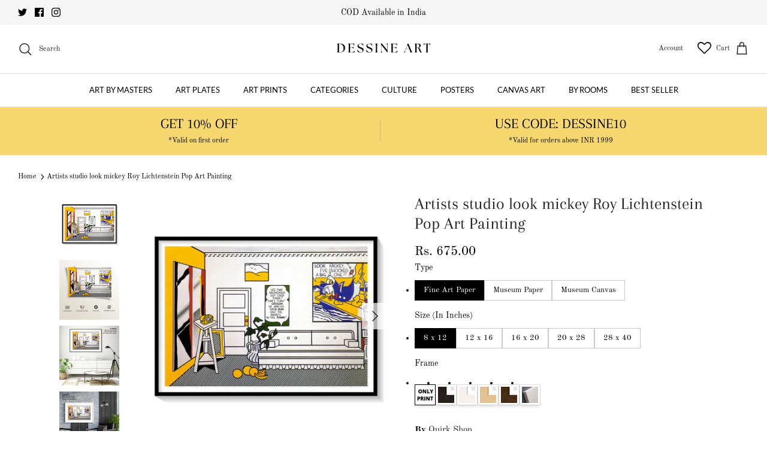

--- FILE ---
content_type: text/html; charset=utf-8
request_url: https://dessineart.com/products/artists-studio-look-mickey-roy-lichtenstein-pop-art-painting
body_size: 67657
content:
<!DOCTYPE html><html lang="en" dir="ltr">
<head>
  <!-- Google tag (gtag.js) -->
<script async src="https://www.googletagmanager.com/gtag/js?id=G-FNSFYZJ6BQ"></script><script src='https://bridge.shopflo.com/js/shopflo.bundle.js' async></script>
<script>
  window.dataLayer = window.dataLayer || [];
  function gtag(){dataLayer.push(arguments);}
  gtag('js', new Date());

  gtag('config', 'G-FNSFYZJ6BQ');
</script>
  <!-- Symmetry 5.6.0 -->

  <title>
    Buy Artists studio look mickey Pop Art Painting &amp; Art Print Online India at Best Price &ndash; Dessine Art
  </title>

  <meta charset="utf-8" />
<meta name="viewport" content="width=device-width,initial-scale=1.0" />
<meta http-equiv="X-UA-Compatible" content="IE=edge">

<link rel="preconnect" href="https://cdn.shopify.com" crossorigin>
<link rel="preconnect" href="https://fonts.shopify.com" crossorigin>
<link rel="preconnect" href="https://monorail-edge.shopifysvc.com"><link rel="preload" as="font" href="//dessineart.com/cdn/fonts/old_standard_tt/oldstandardtt_n4.e4d0459aae47f231fcd882ba2c7aa365342610f8.woff2" type="font/woff2" crossorigin><link rel="preload" as="font" href="//dessineart.com/cdn/fonts/lato/lato_n4.c3b93d431f0091c8be23185e15c9d1fee1e971c5.woff2" type="font/woff2" crossorigin><link rel="preload" as="font" href="//dessineart.com/cdn/fonts/arapey/arapey_n4.f34340ab9c56baa7f8accf674e253407b725d12c.woff2" type="font/woff2" crossorigin><link rel="preload" as="font" href="//dessineart.com/cdn/fonts/lato/lato_n4.c3b93d431f0091c8be23185e15c9d1fee1e971c5.woff2" type="font/woff2" crossorigin><link rel="preload" href="//dessineart.com/cdn/shop/t/30/assets/vendor.min.js?v=11589511144441591071707373024" as="script">
<link rel="preload" href="//dessineart.com/cdn/shop/t/30/assets/theme.js?v=48950849070434044161707373024" as="script"><link rel="canonical" href="https://dessineart.com/products/artists-studio-look-mickey-roy-lichtenstein-pop-art-painting" /><link rel="icon" href="//dessineart.com/cdn/shop/files/logo_round.png?crop=center&height=48&v=1715762277&width=48" type="image/png"><meta name="description" content="Buy Artists studio look mickey Roy Lichtenstein Pop Art Painting &amp; Print Online India. Museum-Quality Art Prints and Canvas Painting at Best Price. Free-Shipping in India and COD">
<style>
    @font-face {
  font-family: "Old Standard TT";
  font-weight: 400;
  font-style: normal;
  font-display: fallback;
  src: url("//dessineart.com/cdn/fonts/old_standard_tt/oldstandardtt_n4.e4d0459aae47f231fcd882ba2c7aa365342610f8.woff2") format("woff2"),
       url("//dessineart.com/cdn/fonts/old_standard_tt/oldstandardtt_n4.ad7f749dd2bf2630a6bd1c3e678430fa94129426.woff") format("woff");
}

    @font-face {
  font-family: "Old Standard TT";
  font-weight: 700;
  font-style: normal;
  font-display: fallback;
  src: url("//dessineart.com/cdn/fonts/old_standard_tt/oldstandardtt_n7.bd939a928e99ddb42aa4cbc790ac2ecdb81689f2.woff2") format("woff2"),
       url("//dessineart.com/cdn/fonts/old_standard_tt/oldstandardtt_n7.c289b2e5d16615af2e3c7fa199da8482aaa9338b.woff") format("woff");
}

    
    @font-face {
  font-family: "Old Standard TT";
  font-weight: 400;
  font-style: italic;
  font-display: fallback;
  src: url("//dessineart.com/cdn/fonts/old_standard_tt/oldstandardtt_i4.c326a2c6583df4bb9d1c9be314229326a4b30c2b.woff2") format("woff2"),
       url("//dessineart.com/cdn/fonts/old_standard_tt/oldstandardtt_i4.12a8ce16b11fdac6fa2211a3a059f587a73956fd.woff") format("woff");
}

    
    @font-face {
  font-family: Arapey;
  font-weight: 400;
  font-style: normal;
  font-display: fallback;
  src: url("//dessineart.com/cdn/fonts/arapey/arapey_n4.f34340ab9c56baa7f8accf674e253407b725d12c.woff2") format("woff2"),
       url("//dessineart.com/cdn/fonts/arapey/arapey_n4.003d1426f62522643e43e1d3072a2e7d1ab78130.woff") format("woff");
}

    @font-face {
  font-family: Lato;
  font-weight: 400;
  font-style: normal;
  font-display: fallback;
  src: url("//dessineart.com/cdn/fonts/lato/lato_n4.c3b93d431f0091c8be23185e15c9d1fee1e971c5.woff2") format("woff2"),
       url("//dessineart.com/cdn/fonts/lato/lato_n4.d5c00c781efb195594fd2fd4ad04f7882949e327.woff") format("woff");
}

    @font-face {
  font-family: Lato;
  font-weight: 400;
  font-style: normal;
  font-display: fallback;
  src: url("//dessineart.com/cdn/fonts/lato/lato_n4.c3b93d431f0091c8be23185e15c9d1fee1e971c5.woff2") format("woff2"),
       url("//dessineart.com/cdn/fonts/lato/lato_n4.d5c00c781efb195594fd2fd4ad04f7882949e327.woff") format("woff");
}

    @font-face {
  font-family: Lato;
  font-weight: 600;
  font-style: normal;
  font-display: fallback;
  src: url("//dessineart.com/cdn/fonts/lato/lato_n6.38d0e3b23b74a60f769c51d1df73fac96c580d59.woff2") format("woff2"),
       url("//dessineart.com/cdn/fonts/lato/lato_n6.3365366161bdcc36a3f97cfbb23954d8c4bf4079.woff") format("woff");
}

  </style>

  <meta property="og:site_name" content="Dessine Art">
<meta property="og:url" content="https://dessineart.com/products/artists-studio-look-mickey-roy-lichtenstein-pop-art-painting">
<meta property="og:title" content="Buy Artists studio look mickey Pop Art Painting &amp; Art Print Online India at Best Price">
<meta property="og:type" content="product">
<meta property="og:description" content="Buy Artists studio look mickey Roy Lichtenstein Pop Art Painting &amp; Print Online India. Museum-Quality Art Prints and Canvas Painting at Best Price. Free-Shipping in India and COD"><meta property="og:image" content="http://dessineart.com/cdn/shop/products/A-Black-Frame-Artists-studio-look-mickey_1200x1200.jpg?v=1643912620">
  <meta property="og:image:secure_url" content="https://dessineart.com/cdn/shop/products/A-Black-Frame-Artists-studio-look-mickey_1200x1200.jpg?v=1643912620">
  <meta property="og:image:width" content="1500">
  <meta property="og:image:height" content="1500"><meta property="og:price:amount" content="675.00">
  <meta property="og:price:currency" content="INR"><meta name="twitter:site" content="@artdessine"><meta name="twitter:card" content="summary_large_image">
<meta name="twitter:title" content="Buy Artists studio look mickey Pop Art Painting &amp; Art Print Online India at Best Price">
<meta name="twitter:description" content="Buy Artists studio look mickey Roy Lichtenstein Pop Art Painting &amp; Print Online India. Museum-Quality Art Prints and Canvas Painting at Best Price. Free-Shipping in India and COD">


  <link href="//dessineart.com/cdn/shop/t/30/assets/styles.css?v=74902058637738423961707373024" rel="stylesheet" type="text/css" media="all" />
<script>
    window.theme = window.theme || {};
    theme.money_format_with_product_code_preference = "Rs. {{amount}}";
    theme.money_format_with_cart_code_preference = "Rs. {{amount}}";
    theme.money_format = "Rs. {{amount}}";
    theme.strings = {
      previous: "Previous",
      next: "Next",
      addressError: "Error looking up that address",
      addressNoResults: "No results for that address",
      addressQueryLimit: "You have exceeded the Google API usage limit. Consider upgrading to a \u003ca href=\"https:\/\/developers.google.com\/maps\/premium\/usage-limits\"\u003ePremium Plan\u003c\/a\u003e.",
      authError: "There was a problem authenticating your Google Maps API Key.",
      icon_labels_left: "Left",
      icon_labels_right: "Right",
      icon_labels_down: "Down",
      icon_labels_close: "Close",
      icon_labels_plus: "Plus",
      imageSlider: "Image slider",
      cart_terms_confirmation: "You must agree to the terms and conditions before continuing.",
      products_listing_from: "From",
      layout_live_search_see_all: "See all results",
      products_product_add_to_cart: "Add to Cart",
      products_variant_no_stock: "Sold out",
      products_variant_non_existent: "Unavailable",
      products_product_pick_a: "Pick a",
      general_navigation_menu_toggle_aria_label: "Toggle menu",
      general_accessibility_labels_close: "Close",
      products_product_adding_to_cart: "Adding",
      products_product_added_to_cart: "Added to cart",
      general_quick_search_pages: "Pages",
      general_quick_search_no_results: "Sorry, we couldn\u0026#39;t find any results",
      collections_general_see_all_subcollections: "See all..."
    };
    theme.routes = {
      cart_url: '/cart',
      cart_add_url: '/cart/add.js',
      cart_change_url: '/cart/change',
      predictive_search_url: '/search/suggest'
    };
    theme.settings = {
      cart_type: "drawer",
      quickbuy_style: "button",
      avoid_orphans: true
    };
    document.documentElement.classList.add('js');
  </script>

  <script>window.performance && window.performance.mark && window.performance.mark('shopify.content_for_header.start');</script><meta name="facebook-domain-verification" content="nut7hs0owdfhtdgpwbgrhp5gix3fsw">
<meta name="facebook-domain-verification" content="zmkfoxyxqwq1z5nwpvc1ihtnbdfpb5">
<meta name="google-site-verification" content="Doz1I2mPNQDe1s9aV-TDiCSNMmXq1dAYCLvY-h0H-MU">
<meta id="shopify-digital-wallet" name="shopify-digital-wallet" content="/60994617535/digital_wallets/dialog">
<meta id="in-context-paypal-metadata" data-shop-id="60994617535" data-venmo-supported="false" data-environment="production" data-locale="en_US" data-paypal-v4="true" data-currency="INR">
<link rel="alternate" hreflang="x-default" href="https://dessineart.com/products/artists-studio-look-mickey-roy-lichtenstein-pop-art-painting">
<link rel="alternate" hreflang="en-AE" href="https://dessineart.com/en-ae/products/artists-studio-look-mickey-roy-lichtenstein-pop-art-painting">
<link rel="alternate" hreflang="en-GB" href="https://dessineart.com/en-gb/products/artists-studio-look-mickey-roy-lichtenstein-pop-art-painting">
<link rel="alternate" type="application/json+oembed" href="https://dessineart.com/products/artists-studio-look-mickey-roy-lichtenstein-pop-art-painting.oembed">
<script async="async" src="/checkouts/internal/preloads.js?locale=en-IN"></script>
<script id="shopify-features" type="application/json">{"accessToken":"e4e0ed45f927704ee31075bc220c5bbb","betas":["rich-media-storefront-analytics"],"domain":"dessineart.com","predictiveSearch":true,"shopId":60994617535,"locale":"en"}</script>
<script>var Shopify = Shopify || {};
Shopify.shop = "dessineart.myshopify.com";
Shopify.locale = "en";
Shopify.currency = {"active":"INR","rate":"1.0"};
Shopify.country = "IN";
Shopify.theme = {"name":"Shopflo X Dessine Art","id":134882984127,"schema_name":"Symmetry","schema_version":"5.6.0","theme_store_id":568,"role":"main"};
Shopify.theme.handle = "null";
Shopify.theme.style = {"id":null,"handle":null};
Shopify.cdnHost = "dessineart.com/cdn";
Shopify.routes = Shopify.routes || {};
Shopify.routes.root = "/";</script>
<script type="module">!function(o){(o.Shopify=o.Shopify||{}).modules=!0}(window);</script>
<script>!function(o){function n(){var o=[];function n(){o.push(Array.prototype.slice.apply(arguments))}return n.q=o,n}var t=o.Shopify=o.Shopify||{};t.loadFeatures=n(),t.autoloadFeatures=n()}(window);</script>
<script id="shop-js-analytics" type="application/json">{"pageType":"product"}</script>
<script defer="defer" async type="module" src="//dessineart.com/cdn/shopifycloud/shop-js/modules/v2/client.init-shop-cart-sync_Bc8-qrdt.en.esm.js"></script>
<script defer="defer" async type="module" src="//dessineart.com/cdn/shopifycloud/shop-js/modules/v2/chunk.common_CmNk3qlo.esm.js"></script>
<script type="module">
  await import("//dessineart.com/cdn/shopifycloud/shop-js/modules/v2/client.init-shop-cart-sync_Bc8-qrdt.en.esm.js");
await import("//dessineart.com/cdn/shopifycloud/shop-js/modules/v2/chunk.common_CmNk3qlo.esm.js");

  window.Shopify.SignInWithShop?.initShopCartSync?.({"fedCMEnabled":true,"windoidEnabled":true});

</script>
<script>(function() {
  var isLoaded = false;
  function asyncLoad() {
    if (isLoaded) return;
    isLoaded = true;
    var urls = ["https:\/\/cdn.shopify.com\/s\/files\/1\/0609\/9461\/7535\/t\/1\/assets\/globo.swatch.init.js?shop=dessineart.myshopify.com","https:\/\/cdn.shopify.com\/s\/files\/1\/0457\/2220\/6365\/files\/pushdaddy_v60_test.js?shop=dessineart.myshopify.com","https:\/\/deliverytimer.herokuapp.com\/deliverrytimer.js?shop=dessineart.myshopify.com","https:\/\/loox.io\/widget\/Nk--m0vyr3\/loox.1650884352895.js?shop=dessineart.myshopify.com","https:\/\/wishlisthero-assets.revampco.com\/store-front\/bundle2.js?shop=dessineart.myshopify.com","https:\/\/shipturtleshopifyscripts.s3.ap-south-1.amazonaws.com\/st_main-final-min.js?shop=dessineart.myshopify.com","https:\/\/wishlisthero-assets.revampco.com\/store-front\/bundle2.js?shop=dessineart.myshopify.com","https:\/\/wishlisthero-assets.revampco.com\/store-front\/bundle2.js?shop=dessineart.myshopify.com","https:\/\/sr-cdn.shiprocket.in\/sr-promise\/static\/uc.js?channel_id=4\u0026sr_company_id=1049419\u0026shop=dessineart.myshopify.com","https:\/\/sr-cdn.shiprocket.in\/sr-promise\/static\/uc.js?channel_id=4\u0026sr_company_id=2590523\u0026shop=dessineart.myshopify.com"];
    for (var i = 0; i < urls.length; i++) {
      var s = document.createElement('script');
      s.type = 'text/javascript';
      s.async = true;
      s.src = urls[i];
      var x = document.getElementsByTagName('script')[0];
      x.parentNode.insertBefore(s, x);
    }
  };
  if(window.attachEvent) {
    window.attachEvent('onload', asyncLoad);
  } else {
    window.addEventListener('load', asyncLoad, false);
  }
})();</script>
<script id="__st">var __st={"a":60994617535,"offset":-18000,"reqid":"b81da3f6-5bb5-4d69-8d0b-b0b65fa6812d-1762136118","pageurl":"dessineart.com\/products\/artists-studio-look-mickey-roy-lichtenstein-pop-art-painting","u":"3310ae5c29b5","p":"product","rtyp":"product","rid":7154686558399};</script>
<script>window.ShopifyPaypalV4VisibilityTracking = true;</script>
<script id="captcha-bootstrap">!function(){'use strict';const t='contact',e='account',n='new_comment',o=[[t,t],['blogs',n],['comments',n],[t,'customer']],c=[[e,'customer_login'],[e,'guest_login'],[e,'recover_customer_password'],[e,'create_customer']],r=t=>t.map((([t,e])=>`form[action*='/${t}']:not([data-nocaptcha='true']) input[name='form_type'][value='${e}']`)).join(','),a=t=>()=>t?[...document.querySelectorAll(t)].map((t=>t.form)):[];function s(){const t=[...o],e=r(t);return a(e)}const i='password',u='form_key',d=['recaptcha-v3-token','g-recaptcha-response','h-captcha-response',i],f=()=>{try{return window.sessionStorage}catch{return}},m='__shopify_v',_=t=>t.elements[u];function p(t,e,n=!1){try{const o=window.sessionStorage,c=JSON.parse(o.getItem(e)),{data:r}=function(t){const{data:e,action:n}=t;return t[m]||n?{data:e,action:n}:{data:t,action:n}}(c);for(const[e,n]of Object.entries(r))t.elements[e]&&(t.elements[e].value=n);n&&o.removeItem(e)}catch(o){console.error('form repopulation failed',{error:o})}}const l='form_type',E='cptcha';function T(t){t.dataset[E]=!0}const w=window,h=w.document,L='Shopify',v='ce_forms',y='captcha';let A=!1;((t,e)=>{const n=(g='f06e6c50-85a8-45c8-87d0-21a2b65856fe',I='https://cdn.shopify.com/shopifycloud/storefront-forms-hcaptcha/ce_storefront_forms_captcha_hcaptcha.v1.5.2.iife.js',D={infoText:'Protected by hCaptcha',privacyText:'Privacy',termsText:'Terms'},(t,e,n)=>{const o=w[L][v],c=o.bindForm;if(c)return c(t,g,e,D).then(n);var r;o.q.push([[t,g,e,D],n]),r=I,A||(h.body.append(Object.assign(h.createElement('script'),{id:'captcha-provider',async:!0,src:r})),A=!0)});var g,I,D;w[L]=w[L]||{},w[L][v]=w[L][v]||{},w[L][v].q=[],w[L][y]=w[L][y]||{},w[L][y].protect=function(t,e){n(t,void 0,e),T(t)},Object.freeze(w[L][y]),function(t,e,n,w,h,L){const[v,y,A,g]=function(t,e,n){const i=e?o:[],u=t?c:[],d=[...i,...u],f=r(d),m=r(i),_=r(d.filter((([t,e])=>n.includes(e))));return[a(f),a(m),a(_),s()]}(w,h,L),I=t=>{const e=t.target;return e instanceof HTMLFormElement?e:e&&e.form},D=t=>v().includes(t);t.addEventListener('submit',(t=>{const e=I(t);if(!e)return;const n=D(e)&&!e.dataset.hcaptchaBound&&!e.dataset.recaptchaBound,o=_(e),c=g().includes(e)&&(!o||!o.value);(n||c)&&t.preventDefault(),c&&!n&&(function(t){try{if(!f())return;!function(t){const e=f();if(!e)return;const n=_(t);if(!n)return;const o=n.value;o&&e.removeItem(o)}(t);const e=Array.from(Array(32),(()=>Math.random().toString(36)[2])).join('');!function(t,e){_(t)||t.append(Object.assign(document.createElement('input'),{type:'hidden',name:u})),t.elements[u].value=e}(t,e),function(t,e){const n=f();if(!n)return;const o=[...t.querySelectorAll(`input[type='${i}']`)].map((({name:t})=>t)),c=[...d,...o],r={};for(const[a,s]of new FormData(t).entries())c.includes(a)||(r[a]=s);n.setItem(e,JSON.stringify({[m]:1,action:t.action,data:r}))}(t,e)}catch(e){console.error('failed to persist form',e)}}(e),e.submit())}));const S=(t,e)=>{t&&!t.dataset[E]&&(n(t,e.some((e=>e===t))),T(t))};for(const o of['focusin','change'])t.addEventListener(o,(t=>{const e=I(t);D(e)&&S(e,y())}));const B=e.get('form_key'),M=e.get(l),P=B&&M;t.addEventListener('DOMContentLoaded',(()=>{const t=y();if(P)for(const e of t)e.elements[l].value===M&&p(e,B);[...new Set([...A(),...v().filter((t=>'true'===t.dataset.shopifyCaptcha))])].forEach((e=>S(e,t)))}))}(h,new URLSearchParams(w.location.search),n,t,e,['guest_login'])})(!0,!0)}();</script>
<script integrity="sha256-52AcMU7V7pcBOXWImdc/TAGTFKeNjmkeM1Pvks/DTgc=" data-source-attribution="shopify.loadfeatures" defer="defer" src="//dessineart.com/cdn/shopifycloud/storefront/assets/storefront/load_feature-81c60534.js" crossorigin="anonymous"></script>
<script data-source-attribution="shopify.dynamic_checkout.dynamic.init">var Shopify=Shopify||{};Shopify.PaymentButton=Shopify.PaymentButton||{isStorefrontPortableWallets:!0,init:function(){window.Shopify.PaymentButton.init=function(){};var t=document.createElement("script");t.src="https://dessineart.com/cdn/shopifycloud/portable-wallets/latest/portable-wallets.en.js",t.type="module",document.head.appendChild(t)}};
</script>
<script data-source-attribution="shopify.dynamic_checkout.buyer_consent">
  function portableWalletsHideBuyerConsent(e){var t=document.getElementById("shopify-buyer-consent"),n=document.getElementById("shopify-subscription-policy-button");t&&n&&(t.classList.add("hidden"),t.setAttribute("aria-hidden","true"),n.removeEventListener("click",e))}function portableWalletsShowBuyerConsent(e){var t=document.getElementById("shopify-buyer-consent"),n=document.getElementById("shopify-subscription-policy-button");t&&n&&(t.classList.remove("hidden"),t.removeAttribute("aria-hidden"),n.addEventListener("click",e))}window.Shopify?.PaymentButton&&(window.Shopify.PaymentButton.hideBuyerConsent=portableWalletsHideBuyerConsent,window.Shopify.PaymentButton.showBuyerConsent=portableWalletsShowBuyerConsent);
</script>
<script>
  function portableWalletsCleanup(e){e&&e.src&&console.error("Failed to load portable wallets script "+e.src);var t=document.querySelectorAll("shopify-accelerated-checkout .shopify-payment-button__skeleton, shopify-accelerated-checkout-cart .wallet-cart-button__skeleton"),e=document.getElementById("shopify-buyer-consent");for(let e=0;e<t.length;e++)t[e].remove();e&&e.remove()}function portableWalletsNotLoadedAsModule(e){e instanceof ErrorEvent&&"string"==typeof e.message&&e.message.includes("import.meta")&&"string"==typeof e.filename&&e.filename.includes("portable-wallets")&&(window.removeEventListener("error",portableWalletsNotLoadedAsModule),window.Shopify.PaymentButton.failedToLoad=e,"loading"===document.readyState?document.addEventListener("DOMContentLoaded",window.Shopify.PaymentButton.init):window.Shopify.PaymentButton.init())}window.addEventListener("error",portableWalletsNotLoadedAsModule);
</script>

<script type="module" src="https://dessineart.com/cdn/shopifycloud/portable-wallets/latest/portable-wallets.en.js" onError="portableWalletsCleanup(this)" crossorigin="anonymous"></script>
<script nomodule>
  document.addEventListener("DOMContentLoaded", portableWalletsCleanup);
</script>

<link id="shopify-accelerated-checkout-styles" rel="stylesheet" media="screen" href="https://dessineart.com/cdn/shopifycloud/portable-wallets/latest/accelerated-checkout-backwards-compat.css" crossorigin="anonymous">
<style id="shopify-accelerated-checkout-cart">
        #shopify-buyer-consent {
  margin-top: 1em;
  display: inline-block;
  width: 100%;
}

#shopify-buyer-consent.hidden {
  display: none;
}

#shopify-subscription-policy-button {
  background: none;
  border: none;
  padding: 0;
  text-decoration: underline;
  font-size: inherit;
  cursor: pointer;
}

#shopify-subscription-policy-button::before {
  box-shadow: none;
}

      </style>
<script id="sections-script" data-sections="product-recommendations" defer="defer" src="//dessineart.com/cdn/shop/t/30/compiled_assets/scripts.js?14276"></script>
<script>window.performance && window.performance.mark && window.performance.mark('shopify.content_for_header.end');</script>

	<script>var loox_global_hash = '1761303937453';</script><script>var loox_pop_active = true;var loox_pop_display = {"home_page":true,"product_page":true,"cart_page":true,"other_pages":true};</script><style>.loox-reviews-default { max-width: 1200px; margin: 0 auto; }.loox-rating .loox-icon { color:#fcbc4c; }
:root { --lxs-rating-icon-color: #fcbc4c; }</style>

<!-- Font icon for header icons -->
<link href="https://wishlisthero-assets.revampco.com/safe-icons/css/wishlisthero-icons.css" rel="stylesheet"/>
<!-- Style for floating buttons and others -->
<style type="text/css">
    .wishlisthero-floating {
        position: absolute;
          left: auto;
        right: 5px !important; 
        top: 5px;
        z-index: 23;
        border-radius: 100%;
    }
.MuiLink-underlineHover .MuiCardMedia-root{
display:block;

}
#wishlist-hero-add-notification .MuiCardContent-root div{
display:block;
}

 @media(min-width:1300px){
   .product-item__link.product-item__image--margins .wishlisthero-floating{
         left: 50% !important; margin-left: -295px;  
 }
}
    .wishlisthero-floating:hover {
        background-color: rgba(0, 0, 0, 0.05);
    }

    .wishlisthero-floating button {
        font-size: 20px !important;
        width: 40px !important;
        padding: 0.125em 0 0 !important;
    }
.MuiTypography-body2 ,.MuiTypography-body1 ,.MuiTypography-caption ,.MuiTypography-button ,.MuiTypography-h1 ,.MuiTypography-h2 ,.MuiTypography-h3 ,.MuiTypography-h4 ,.MuiTypography-h5 ,.MuiTypography-h6 ,.MuiTypography-subtitle1 ,.MuiTypography-subtitle2 ,.MuiTypography-overline , MuiButton-root{
     font-family: inherit !important; /*Roboto, Helvetica, Arial, sans-serif;*/
}
.MuiTypography-h1 , .MuiTypography-h2 , .MuiTypography-h3 , .MuiTypography-h4 , .MuiTypography-h5 , .MuiTypography-h6 , .MuiButton-root, .MuiCardHeader-title a{
     font-family: ,  !important;
}

    /****************************************************************************************/
    /* For some theme shared view need some spacing */
    /*
    #wishlist-hero-shared-list-view {
  margin-top: 15px;
  margin-bottom: 15px;
}
#wishlist-hero-shared-list-view h1 {
  padding-left: 5px;
}

*/
#wishlisthero-product-page-button-container {
  padding-top: 10px;
}

    /****************************************************************************************/
    /* #wishlisthero-product-page-button-container button {
  padding-left: 1px !important;
} */

     button svg:not(.feather):not(.cc-select__icon):not(.icon--full-color) {
  fill:currentColor
} 
    /****************************************************************************************/
    /* Customize the indicator when wishlist has items AND the normal indicator not working */
    .site-header__icon span.wishlist-hero-items-count {
  position: absolute;


  width: 1.7rem;
  height: 1.7rem;
}
    span.wishlist-hero-items-count.wishlist-hero-items-count-exists {
  top: 1px;
  right: -1px;
}
.wishlist-hero-header-icon i.wlh-Icon{
   padding-bottom:inherit !important; 
}
@media screen and (max-width: 749px) {
span.wishlist-hero-items-count.wishlist-hero-items-count-exists {

right: 2px;
top: 4px;
}
}
.wishlisthero-product-page-button-container button { margin-top:-22px !important; height:50px !important;}</style>
<script>window.wishlisthero_cartDotClasses=['wishlist-hero-items-count-text-plain', 'cart-link__count'];</script>
<script>window.wishlisthero_buttonProdPageClasses=['shopify-payment-button__button shopify-payment-button__button--unbranded'];</script>
<script>window.wishlisthero_buttonProdPageFontSize='auto';</script> <script type='text/javascript'>try{
   window.WishListHero_setting = {"ButtonColor":"rgba(0, 0, 0, 1)","IconColor":"rgba(255, 255, 255, 1)","IconType":"Heart","ButtonTextBeforeAdding":"ADD TO WISHLIST","ButtonTextAfterAdding":"ADDED TO WISHLIST","AnimationAfterAddition":"None","ButtonTextAddToCart":"ADD TO CART","ButtonTextOutOfStock":"OUT OF STOCK","ButtonTextAddAllToCart":"ADD ALL TO CART","ButtonTextRemoveAllToCart":"REMOVE ALL FROM WISHLIST","AddedProductNotificationText":"Product added to wishlist successfully","AddedProductToCartNotificationText":"Product added to cart successfully","ViewCartLinkText":"View Cart","SharePopup_TitleText":"Share My wishlist","SharePopup_shareBtnText":"Share","SharePopup_shareHederText":"Share on Social Networks","SharePopup_shareCopyText":"Or copy Wishlist link to share","SharePopup_shareCancelBtnText":"cancel","SharePopup_shareCopyBtnText":"copy","SendEMailPopup_BtnText":"send email","SendEMailPopup_FromText":"From Name","SendEMailPopup_ToText":"To email","SendEMailPopup_BodyText":"Body","SendEMailPopup_SendBtnText":"send","SendEMailPopup_TitleText":"Send My Wislist via Email","AddProductMessageText":"Are you sure you want to add all items to cart ?","RemoveProductMessageText":"Are you sure you want to remove this item from your wishlist ?","RemoveAllProductMessageText":"Are you sure you want to remove all items from your wishlist ?","RemovedProductNotificationText":"Product removed from wishlist successfully","AddAllOutOfStockProductNotificationText":"There seems to have been an issue adding items to cart, please try again later","RemovePopupOkText":"ok","RemovePopup_HeaderText":"ARE YOU SURE?","ViewWishlistText":"View wishlist","EmptyWishlistText":"there are no items in this wishlist","BuyNowButtonText":"Buy Now","BuyNowButtonColor":"rgb(0, 0, 0)","BuyNowTextButtonColor":"rgb(255, 255, 255)","Wishlist_Title":"My Wishlist","WishlistHeaderTitleAlignment":"Left","WishlistProductImageSize":"Normal","PriceColor":"rgba(0, 0, 0, 1)","HeaderFontSize":"30","PriceFontSize":"18","ProductNameFontSize":"16","LaunchPointType":"header_menu","DisplayWishlistAs":"popup_window","DisplayButtonAs":"text_with_icon","PopupSize":"md","HideAddToCartButton":false,"NoRedirectAfterAddToCart":false,"DisableGuestCustomer":false,"LoginPopupContent":"Please login to save your wishlist across devices.","LoginPopupLoginBtnText":"Login","LoginPopupContentFontSize":"20","NotificationPopupPosition":"left","WishlistButtonTextColor":"rgba(255, 255, 255, 1)","EnableRemoveFromWishlistAfterAddButtonText":"REMOVE FROM WISHLIST","_id":"63c93c567f7b6961b91bc4f3","EnableCollection":true,"EnableShare":true,"RemovePowerBy":true,"EnableFBPixel":false,"DisapleApp":false,"FloatPointPossition":"bottom_right","HeartStateToggle":true,"HeaderMenuItemsIndicator":true,"EnableRemoveFromWishlistAfterAdd":true,"Shop":"dessineart.myshopify.com","shop":"dessineart.myshopify.com","Status":"Active","Plan":"GOLD"};  
  }catch(e){ console.error('Error loading config',e); } </script>

<!-- BEGIN app block: shopify://apps/wishlist-hero/blocks/app-embed/a9a5079b-59e8-47cb-b659-ecf1c60b9b72 -->


  <script type="application/json" id="WH-ProductJson-product-template">
    {"id":7154686558399,"title":"Artists studio look mickey Roy Lichtenstein Pop Art Painting","handle":"artists-studio-look-mickey-roy-lichtenstein-pop-art-painting","description":"\u003cp\u003e\u003cstrong data-mce-fragment=\"1\"\u003eArtists studio look mickey Roy Lichtenstein\u003c\/strong\u003e\u003cspan data-mce-fragment=\"1\"\u003e from the Pop Art Paintings Collection is produced on \u003c\/span\u003e\u003cstrong data-mce-fragment=\"1\"\u003ePremium Museum Grade Canvas and Hahnemuhle Fine Art Media.\u003c\/strong\u003e This product is made with matte finish and premium quality with vibrant colors. These Pop Art Paintings Prints are produced with the most extreme shading precision and using the most advanced giclee printing technique in the world. We use the same standard that the various museums and art galleries use across the globe to recreate the Pop Art Paintings Art Prints. These Pop Art Paintings are perfect for you if you're an Art Lover or if you want to add a Quirky, Contemporary or Cool Look to your space. The vibrancy of colors and the unique detailing of every Pop Art Painting Print makes them the best in so many ways. This Pop Art Painting Print will add quirk to any room in your home. This Pop Art Painting Artwork can be the perfect gift to your friends, colleagues or family as they sync in very well in your Bedroom, living room, lobby, Balcony, Bathroom etc.\u003cbr\u003e\u003c\/p\u003e\n\u003cp\u003e\u003cbr\u003e\u003cspan\u003e\u003cstrong\u003eCare Instructions\u003c\/strong\u003e:\u003c\/span\u003e\u003cspan\u003e Must be protected from direct sunlight, extreme temperature, dust and moisture to ensure long life. \u003c\/span\u003e\u003c\/p\u003e\n\u003cp\u003e\u003cspan\u003e\u003cstrong\u003eOUR USP:\u003c\/strong\u003e The Final Pop Art Painting Art looks exactly like the shown image courtesy our exceptional printing technique . Additionally, Our Canvas Prints come with a protective spray and varnish to protect the canvas from dust, moisture and finger prints.\u003cbr\u003eOur Fine Art \u0026amp; Museum Prints have a life of more than 150+ years. We also offer a 100% money-back guarantee if you feel that our prints are not up to the mark.\u003c\/span\u003e\u003c\/p\u003e\n\u003cdiv class=\"pro-info-sec\" data-mce-fragment=\"1\"\u003e\n\u003cdiv class=\"row\" data-mce-fragment=\"1\"\u003e\n\u003cdiv class=\"col-lg-12 col-md-12 col-sm-6\" data-mce-fragment=\"1\"\u003e\n\u003cdiv class=\"main-dis-info\" data-mce-fragment=\"1\"\u003e\n\u003cdiv class=\"inner-dis-info\" data-mce-fragment=\"1\"\u003e\n\u003ch2 data-mce-fragment=\"1\"\u003e\u003cbr\u003e\u003c\/h2\u003e\n\u003c\/div\u003e\n\u003c\/div\u003e\n\u003c\/div\u003e\n\u003c\/div\u003e\n\u003c\/div\u003e\n\u003cdiv class=\"pro-info-sec\" data-mce-fragment=\"1\"\u003e\n\u003cdiv class=\"row prf_box_style\" data-mce-fragment=\"1\"\u003e\n\u003cdiv class=\"col-lg-4 col-md-4 col-sm-6\" style=\"text-align: start;\" data-mce-fragment=\"1\" data-mce-style=\"text-align: start;\"\u003e\n\u003cimg alt=\"\" src=\"https:\/\/cdn.shopify.com\/s\/files\/1\/0609\/9461\/7535\/files\/Fine-Art-Paper2-500x500_05352a2c-040a-40af-bd20-38b45ca8dfdc.jpg?v=1642788646\"\u003e\n\u003cdiv class=\"main-dis-info\" data-mce-fragment=\"1\"\u003e\n\u003cdiv class=\"inner-dis-info\" data-mce-fragment=\"1\"\u003e\n\u003cbr data-mce-fragment=\"1\"\u003e\n\u003cdiv id=\"wd-6148bae958f9b\" class=\"title-wrapper woodmart-title-color-default woodmart-title-style-default woodmart-title-width-100 text-center woodmart-title-size-small vc_custom_1632156400132\"\u003e\n\u003cdiv class=\"liner-continer\"\u003e\n\u003ch4 class=\"woodmart-title-container title woodmart-font-weight- prf_font_style\" style=\"text-align: center;\"\u003eFine-Art Paper\u003c\/h4\u003e\n\u003c\/div\u003e\n\u003c\/div\u003e\n\u003cdiv class=\"wpb_text_column wpb_content_element vc_custom_1632233214156\" style=\"text-align: center;\"\u003e\n\u003cdiv class=\"wpb_wrapper\"\u003e\n\u003cp\u003e\u003cstrong\u003ePhoto Matt Fibre 210 GSM by Hahnemuhle ( Germany Est. 1584)\u003c\/strong\u003e\u003c\/p\u003e\n\u003c\/div\u003e\n\u003c\/div\u003e\n\u003cdiv class=\"wpb_text_column wpb_content_element\"\u003e\n\u003cdiv class=\"wpb_wrapper\"\u003e\n\u003cp style=\"text-align: center;\"\u003eMuseum-Grade paper\u003cspan class=\"Apple-converted-space\"\u003e \u003c\/span\u003e|\u003cspan class=\"Apple-converted-space\"\u003e \u003c\/span\u003eMatte finished\u003cspan class=\"Apple-converted-space\"\u003e \u003c\/span\u003e|\u003cspan class=\"Apple-converted-space\"\u003e \u003c\/span\u003eFSC certified \u0026amp; 100% Green Energy\u003cspan class=\"Apple-converted-space\"\u003e \u003c\/span\u003e| pH Neutral, Acid Free \u0026amp; EC Free \u003cspan class=\"Apple-converted-space\"\u003e \u003c\/span\u003e|\u003cspan class=\"Apple-converted-space\"\u003e \u003c\/span\u003eEpson Printing\u003cspan class=\"Apple-converted-space\"\u003e \u003c\/span\u003e|\u003cspan class=\"Apple-converted-space\"\u003e\u003cspan\u003e \u003c\/span\u003eISO 9706 conform \/ Museum Quality for Highest Age Resistance\u003c\/span\u003e\u003c\/p\u003e\n\u003c\/div\u003e\n\u003c\/div\u003e\n\u003c\/div\u003e\n\u003c\/div\u003e\n\u003c\/div\u003e\n\u003cdiv class=\"col-lg-4 col-md-4 col-sm-6\" data-mce-fragment=\"1\"\u003e\n\u003cdiv style=\"text-align: start;\" data-mce-fragment=\"1\" data-mce-style=\"text-align: start;\"\u003e\u003cimg alt=\"\" src=\"https:\/\/cdn.shopify.com\/s\/files\/1\/0609\/9461\/7535\/files\/csm_William_Turner_3e805cd54e-500x500_fd130d15-beec-4a52-ac34-77f87572c245.jpg?v=1642788683\"\u003e\u003c\/div\u003e\n\u003cdiv class=\"main-dis-info\" data-mce-fragment=\"1\"\u003e\n\u003cdiv class=\"inner-dis-info\" data-mce-fragment=\"1\"\u003e\n\u003cbr data-mce-fragment=\"1\"\u003e\n\u003cdiv id=\"wd-6148c3b77bebb\" class=\"title-wrapper woodmart-title-color-default woodmart-title-style-default woodmart-title-width-100 text-center woodmart-title-size-small vc_custom_1632158666100\"\u003e\n\u003cdiv class=\"liner-continer\"\u003e\n\u003ch4 class=\"woodmart-title-container title woodmart-font-weight- prf_font_style\" style=\"text-align: center;\"\u003eMuseum Paper\u003c\/h4\u003e\n\u003c\/div\u003e\n\u003c\/div\u003e\n\u003cdiv class=\"wpb_text_column wpb_content_element vc_custom_1632233201571\" style=\"text-align: center;\"\u003e\n\u003cdiv class=\"wpb_wrapper\"\u003e\n\u003cp\u003e\u003cstrong\u003eMuseum Etching 350 GSM by Hahnemuhle ( Germany Est. 1584)\u003c\/strong\u003e\u003c\/p\u003e\n\u003c\/div\u003e\n\u003c\/div\u003e\n\u003cdiv class=\"wpb_text_column wpb_content_element\"\u003e\n\u003cdiv class=\"wpb_wrapper\"\u003e\n\u003cp style=\"text-align: center;\"\u003ePremium Natural Cotton paper\u003cspan class=\"Apple-converted-space\"\u003e \u003c\/span\u003e|\u003cspan class=\"Apple-converted-space\"\u003e \u003c\/span\u003eMatte finished \u0026amp; textured\u003cspan class=\"Apple-converted-space\"\u003e \u003c\/span\u003e|\u003cspan class=\"Apple-converted-space\"\u003e \u003c\/span\u003eFSC certified \u0026amp; 100% Green Energy\u003cspan class=\"Apple-converted-space\"\u003e \u003c\/span\u003e| pH Neutral, Acid Free \u0026amp; EC Free \u003cspan class=\"Apple-converted-space\"\u003e \u003c\/span\u003e|\u003cspan class=\"Apple-converted-space\"\u003e \u003c\/span\u003eEpson Printing\u003cspan class=\"Apple-converted-space\"\u003e \u003c\/span\u003e|\u003cspan class=\"Apple-converted-space\"\u003e\u003cspan\u003e \u003c\/span\u003eISO 9706 conform \/ Museum Quality for Highest Age Resistance.\u003c\/span\u003e\u003c\/p\u003e\n\u003c\/div\u003e\n\u003c\/div\u003e\n\u003cbr data-mce-fragment=\"1\"\u003e\n\u003c\/div\u003e\n\u003c\/div\u003e\n\u003c\/div\u003e\n\u003cdiv class=\"col-lg-4 col-md-4 col-sm-6\" style=\"text-align: start;\" data-mce-fragment=\"1\" data-mce-style=\"text-align: start;\"\u003e\n\u003cimg alt=\"\" src=\"https:\/\/cdn.shopify.com\/s\/files\/1\/0609\/9461\/7535\/files\/canvas-500x500_848f37e9-10c1-4d8f-9456-d10d760eee5c.jpg?v=1642788668\"\u003e\n\u003cdiv class=\"main-dis-info\" data-mce-fragment=\"1\"\u003e\n\u003cdiv class=\"inner-dis-info\" data-mce-fragment=\"1\"\u003e\n\u003cbr data-mce-fragment=\"1\"\u003e\n\u003cdiv id=\"wd-6148c3cba366e\" class=\"title-wrapper woodmart-title-color-default woodmart-title-style-default woodmart-title-width-100 text-center woodmart-title-size-small vc_custom_1632158676495\"\u003e\n\u003cdiv class=\"liner-continer\"\u003e\n\u003ch4 class=\"woodmart-title-container title woodmart-font-weight- prf_font_style\" style=\"text-align: center;\"\u003eMuseum Canvas\u003c\/h4\u003e\n\u003c\/div\u003e\n\u003c\/div\u003e\n\u003cdiv class=\"wpb_text_column wpb_content_element vc_custom_1632233226583\" style=\"text-align: center;\"\u003e\n\u003cdiv class=\"wpb_wrapper\"\u003e\n\u003cp\u003e\u003cstrong\u003eMuseum Grade Canvas 400 GSM - Pure Cotton Mix ( ISO 9706 )\u003c\/strong\u003e\u003c\/p\u003e\n\u003c\/div\u003e\n\u003c\/div\u003e\n\u003cdiv class=\"wpb_text_column wpb_content_element\" style=\"text-align: center;\"\u003e\n\u003cdiv class=\"wpb_wrapper\"\u003e\n\u003cp\u003ePoly-Cotton-Mix\u003cspan class=\"Apple-converted-space\"\u003e \u003c\/span\u003e|\u003cspan class=\"Apple-converted-space\"\u003e \u003c\/span\u003eMatte finished \u0026amp; Canvas textured\u003cspan class=\"Apple-converted-space\"\u003e \u003c\/span\u003e|\u003cspan class=\"Apple-converted-space\"\u003e \u003c\/span\u003eFSC certified \u0026amp; 100% Green Energy\u003cspan class=\"Apple-converted-space\"\u003e \u003c\/span\u003e| pH Neutral, Acid Free \u0026amp; EC Free \u003cspan class=\"Apple-converted-space\"\u003e \u003c\/span\u003e|\u003cspan class=\"Apple-converted-space\"\u003e\u003cspan\u003e \u003c\/span\u003eEpson Printing | ISO 9706 conform \/ Museum Quality for Highest Age Resistance.\u003c\/span\u003e\u003c\/p\u003e\n\u003c\/div\u003e\n\u003c\/div\u003e\n\u003c\/div\u003e\n\u003c\/div\u003e\n\u003c\/div\u003e\n\u003c\/div\u003e\n\u003c\/div\u003e\n\u003cdiv class=\"pro-info-sec\" data-mce-fragment=\"1\"\u003e\n\u003cdiv class=\"row\" style=\"text-align: center;\" data-mce-fragment=\"1\"\u003e\n\u003cdiv class=\"col-lg-4 col-md-4 col-sm-6\" style=\"text-align: start;\" data-mce-fragment=\"1\" data-mce-style=\"text-align: start;\"\u003e\n\u003cimg alt=\"\" src=\"https:\/\/cdn.shopify.com\/s\/files\/1\/0609\/9461\/7535\/files\/FRAME-WITH-MOUNT.jpg?v=1643323093\"\u003e\n\u003cdiv class=\"main-dis-info\" data-mce-fragment=\"1\"\u003e\n\u003cdiv class=\"inner-dis-info\" data-mce-fragment=\"1\"\u003e\n\u003cbr data-mce-fragment=\"1\"\u003e\n\u003cdiv id=\"wd-6148bae958f9b\" class=\"title-wrapper woodmart-title-color-default woodmart-title-style-default woodmart-title-width-100 text-center woodmart-title-size-small vc_custom_1632156400132\"\u003e\n\u003cdiv class=\"liner-continer\"\u003e\n\u003ch4 style=\"text-align: center;\" class=\"woodmart-title-container title woodmart-font-weight- prf_font_style\"\u003eFrame\u003c\/h4\u003e\n\u003c\/div\u003e\n\u003c\/div\u003e\n\u003cdiv style=\"text-align: center;\" class=\"wpb_text_column wpb_content_element vc_custom_1632233214156\"\u003e\n\u003cdiv class=\"wpb_wrapper\"\u003e\n\u003cp\u003e\u003cstrong\u003ePremium High Quality Frames for Premium Art\u003c\/strong\u003e\u003c\/p\u003e\n\u003c\/div\u003e\n\u003c\/div\u003e\n\u003cdiv class=\"wpb_text_column wpb_content_element\"\u003e\n\u003cdiv class=\"wpb_wrapper\"\u003e\n\u003cp style=\"text-align: center;\"\u003eBest for Pop Art and Quirky Art Prints as they're much more durable and have a matte finish | Available Frame Colors: Black, White, and Gold\u003c\/p\u003e\n\u003c\/div\u003e\n\u003c\/div\u003e\n\u003c\/div\u003e\n\u003c\/div\u003e\n\u003c\/div\u003e\n\u003cdiv class=\"col-lg-4 col-md-4 col-sm-6\" data-mce-fragment=\"1\"\u003e\n\u003cdiv style=\"text-align: start;\" data-mce-fragment=\"1\" data-mce-style=\"text-align: start;\"\u003e\u003cimg alt=\"\" src=\"https:\/\/cdn.shopify.com\/s\/files\/1\/0609\/9461\/7535\/files\/Gallery-wrap-canvas-1.jpg?v=1642788750\"\u003e\u003c\/div\u003e\n\u003cdiv class=\"main-dis-info\" data-mce-fragment=\"1\"\u003e\n\u003cdiv class=\"inner-dis-info\" data-mce-fragment=\"1\"\u003e\n\u003cbr data-mce-fragment=\"1\"\u003e\n\u003cdiv id=\"wd-6148c3b77bebb\" class=\"title-wrapper woodmart-title-color-default woodmart-title-style-default woodmart-title-width-100 text-center woodmart-title-size-small vc_custom_1632158666100\"\u003e\n\u003cdiv class=\"liner-continer\"\u003e\n\u003ch4 class=\"woodmart-title-container title woodmart-font-weight- prf_font_style\"\u003eCanvas Gallery Wrap\u003c\/h4\u003e\n\u003c\/div\u003e\n\u003c\/div\u003e\n\u003cdiv class=\"wpb_text_column wpb_content_element vc_custom_1632233201571\"\u003e\n\u003cdiv class=\"wpb_wrapper\"\u003e\n\u003cp class=\"text-center\"\u003e\u003cstrong\u003eStretched Canvas for Classic Look\u003c\/strong\u003e\u003c\/p\u003e\n\u003c\/div\u003e\n\u003c\/div\u003e\n\u003cdiv class=\"wpb_text_column wpb_content_element\"\u003e\n\u003cdiv class=\"wpb_wrapper\"\u003e\n\u003cp\u003eMuseum Canvas Print is stretched on a wooden frame in such a way that it wraps around the sides of the stretcher. The sides of the canvas are prepared with white as natural white canvas for illustrations, pop-art and for minimalist, classical art canvas sides are stretched with the same painting as front of the canvas.\u003c\/p\u003e\n\u003c\/div\u003e\n\u003c\/div\u003e\n\u003cbr data-mce-fragment=\"1\"\u003e\n\u003c\/div\u003e\n\u003c\/div\u003e\n\u003c\/div\u003e\n\u003cdiv class=\"col-lg-4 col-md-4 col-sm-6\" data-mce-fragment=\"1\"\u003e\n\u003cdiv style=\"text-align: start;\" data-mce-fragment=\"1\" data-mce-style=\"text-align: start;\"\u003e\u003cimg style=\"float: none;\" src=\"https:\/\/cdn.shopify.com\/s\/files\/1\/0609\/9461\/7535\/files\/Art_Poster_Print_No_Frame.png?v=1645872171\"\u003e\u003c\/div\u003e\n\u003cdiv class=\"main-dis-info\" data-mce-fragment=\"1\"\u003e\n\u003cdiv class=\"inner-dis-info\" data-mce-fragment=\"1\"\u003e\n\u003cbr data-mce-fragment=\"1\"\u003e\n\u003cdiv id=\"wd-6148c3b77bebb\" class=\"title-wrapper woodmart-title-color-default woodmart-title-style-default woodmart-title-width-100 text-center woodmart-title-size-small vc_custom_1632158666100\"\u003e\n\u003cdiv class=\"liner-continer\"\u003e\n\u003ch4 class=\"woodmart-title-container title woodmart-font-weight- prf_font_style\"\u003eOnly Print\u003cbr\u003e\n\u003c\/h4\u003e\n\u003c\/div\u003e\n\u003c\/div\u003e\n\u003cdiv class=\"wpb_text_column wpb_content_element vc_custom_1632233201571\"\u003e\n\u003cdiv class=\"wpb_wrapper\"\u003e\n\u003cp class=\"text-center\"\u003e\u003cstrong\u003eRolled and Shipped inside a Safe Packaging Art Tube\u003c\/strong\u003e\u003c\/p\u003e\n\u003c\/div\u003e\n\u003c\/div\u003e\n\u003cdiv class=\"wpb_text_column wpb_content_element\"\u003e\n\u003cdiv class=\"wpb_wrapper\"\u003e\n\u003cp\u003eWhen you want to get a specific custom framing for your Paintings or Art Prints that is not available on our website. Then you can buy Only Print as it comes unframed and rolled inside our Art Tubes .\u003c\/p\u003e\n\u003c\/div\u003e\n\u003c\/div\u003e\n\u003cbr data-mce-fragment=\"1\"\u003e\n\u003c\/div\u003e\n\u003c\/div\u003e\n\u003c\/div\u003e\n\u003c\/div\u003e\n\u003c\/div\u003e","published_at":"2022-03-01T06:25:28-05:00","created_at":"2022-02-03T13:23:32-05:00","vendor":"Quirk Shop","type":"Posters, Prints, \u0026 Visual Artwork","tags":["Landscape","Pop Art","Pop Art Paintings","Quirky Art","Roy Lichtenstein","Warhol Style"],"price":67500,"price_min":67500,"price_max":1910000,"available":true,"price_varies":true,"compare_at_price":null,"compare_at_price_min":0,"compare_at_price_max":0,"compare_at_price_varies":false,"variants":[{"id":41395341197503,"title":"Fine Art Paper \/ 8 x 12 \/ No Frame","option1":"Fine Art Paper","option2":"8 x 12","option3":"No Frame","sku":"PS-AAS-01","requires_shipping":true,"taxable":true,"featured_image":null,"available":true,"name":"Artists studio look mickey Roy Lichtenstein Pop Art Painting - Fine Art Paper \/ 8 x 12 \/ No Frame","public_title":"Fine Art Paper \/ 8 x 12 \/ No Frame","options":["Fine Art Paper","8 x 12","No Frame"],"price":67500,"weight":700,"compare_at_price":null,"inventory_management":"shopify","barcode":"","requires_selling_plan":false,"selling_plan_allocations":[]},{"id":41395341230271,"title":"Fine Art Paper \/ 8 x 12 \/ Black","option1":"Fine Art Paper","option2":"8 x 12","option3":"Black","sku":"PS-AAS-03","requires_shipping":true,"taxable":true,"featured_image":null,"available":true,"name":"Artists studio look mickey Roy Lichtenstein Pop Art Painting - Fine Art Paper \/ 8 x 12 \/ Black","public_title":"Fine Art Paper \/ 8 x 12 \/ Black","options":["Fine Art Paper","8 x 12","Black"],"price":210000,"weight":0,"compare_at_price":null,"inventory_management":"shopify","barcode":"","requires_selling_plan":false,"selling_plan_allocations":[]},{"id":41395341263039,"title":"Fine Art Paper \/ 8 x 12 \/ White","option1":"Fine Art Paper","option2":"8 x 12","option3":"White","sku":"PS-AAS-04","requires_shipping":true,"taxable":true,"featured_image":null,"available":true,"name":"Artists studio look mickey Roy Lichtenstein Pop Art Painting - Fine Art Paper \/ 8 x 12 \/ White","public_title":"Fine Art Paper \/ 8 x 12 \/ White","options":["Fine Art Paper","8 x 12","White"],"price":210000,"weight":0,"compare_at_price":null,"inventory_management":"shopify","barcode":"","requires_selling_plan":false,"selling_plan_allocations":[]},{"id":41395341295807,"title":"Fine Art Paper \/ 8 x 12 \/ Natural Wood","option1":"Fine Art Paper","option2":"8 x 12","option3":"Natural Wood","sku":"PS-AAS-05","requires_shipping":true,"taxable":true,"featured_image":null,"available":true,"name":"Artists studio look mickey Roy Lichtenstein Pop Art Painting - Fine Art Paper \/ 8 x 12 \/ Natural Wood","public_title":"Fine Art Paper \/ 8 x 12 \/ Natural Wood","options":["Fine Art Paper","8 x 12","Natural Wood"],"price":270000,"weight":0,"compare_at_price":null,"inventory_management":"shopify","barcode":"","requires_selling_plan":false,"selling_plan_allocations":[]},{"id":41395341328575,"title":"Fine Art Paper \/ 8 x 12 \/ Dark Brown","option1":"Fine Art Paper","option2":"8 x 12","option3":"Dark Brown","sku":"PS-AAS-06","requires_shipping":true,"taxable":true,"featured_image":null,"available":true,"name":"Artists studio look mickey Roy Lichtenstein Pop Art Painting - Fine Art Paper \/ 8 x 12 \/ Dark Brown","public_title":"Fine Art Paper \/ 8 x 12 \/ Dark Brown","options":["Fine Art Paper","8 x 12","Dark Brown"],"price":210000,"weight":0,"compare_at_price":null,"inventory_management":"shopify","barcode":"","requires_selling_plan":false,"selling_plan_allocations":[]},{"id":41395341361343,"title":"Fine Art Paper \/ 12 x 16 \/ No Frame","option1":"Fine Art Paper","option2":"12 x 16","option3":"No Frame","sku":"PS-AAS-07","requires_shipping":true,"taxable":true,"featured_image":null,"available":true,"name":"Artists studio look mickey Roy Lichtenstein Pop Art Painting - Fine Art Paper \/ 12 x 16 \/ No Frame","public_title":"Fine Art Paper \/ 12 x 16 \/ No Frame","options":["Fine Art Paper","12 x 16","No Frame"],"price":160000,"weight":0,"compare_at_price":null,"inventory_management":"shopify","barcode":"","requires_selling_plan":false,"selling_plan_allocations":[]},{"id":41395341394111,"title":"Fine Art Paper \/ 12 x 16 \/ Black","option1":"Fine Art Paper","option2":"12 x 16","option3":"Black","sku":"PS-AAS-09","requires_shipping":true,"taxable":true,"featured_image":null,"available":true,"name":"Artists studio look mickey Roy Lichtenstein Pop Art Painting - Fine Art Paper \/ 12 x 16 \/ Black","public_title":"Fine Art Paper \/ 12 x 16 \/ Black","options":["Fine Art Paper","12 x 16","Black"],"price":350000,"weight":0,"compare_at_price":null,"inventory_management":"shopify","barcode":"","requires_selling_plan":false,"selling_plan_allocations":[]},{"id":41395341426879,"title":"Fine Art Paper \/ 12 x 16 \/ White","option1":"Fine Art Paper","option2":"12 x 16","option3":"White","sku":"PS-AAS-010","requires_shipping":true,"taxable":true,"featured_image":null,"available":true,"name":"Artists studio look mickey Roy Lichtenstein Pop Art Painting - Fine Art Paper \/ 12 x 16 \/ White","public_title":"Fine Art Paper \/ 12 x 16 \/ White","options":["Fine Art Paper","12 x 16","White"],"price":350000,"weight":0,"compare_at_price":null,"inventory_management":"shopify","barcode":"","requires_selling_plan":false,"selling_plan_allocations":[]},{"id":41395341459647,"title":"Fine Art Paper \/ 12 x 16 \/ Natural Wood","option1":"Fine Art Paper","option2":"12 x 16","option3":"Natural Wood","sku":"PS-AAS-011","requires_shipping":true,"taxable":true,"featured_image":null,"available":true,"name":"Artists studio look mickey Roy Lichtenstein Pop Art Painting - Fine Art Paper \/ 12 x 16 \/ Natural Wood","public_title":"Fine Art Paper \/ 12 x 16 \/ Natural Wood","options":["Fine Art Paper","12 x 16","Natural Wood"],"price":430000,"weight":0,"compare_at_price":null,"inventory_management":"shopify","barcode":"","requires_selling_plan":false,"selling_plan_allocations":[]},{"id":41395341492415,"title":"Fine Art Paper \/ 12 x 16 \/ Dark Brown","option1":"Fine Art Paper","option2":"12 x 16","option3":"Dark Brown","sku":"PS-AAS-012","requires_shipping":true,"taxable":true,"featured_image":null,"available":true,"name":"Artists studio look mickey Roy Lichtenstein Pop Art Painting - Fine Art Paper \/ 12 x 16 \/ Dark Brown","public_title":"Fine Art Paper \/ 12 x 16 \/ Dark Brown","options":["Fine Art Paper","12 x 16","Dark Brown"],"price":350000,"weight":0,"compare_at_price":null,"inventory_management":"shopify","barcode":"","requires_selling_plan":false,"selling_plan_allocations":[]},{"id":41395341525183,"title":"Fine Art Paper \/ 16 x 20 \/ No Frame","option1":"Fine Art Paper","option2":"16 x 20","option3":"No Frame","sku":"PS-AAS-013","requires_shipping":true,"taxable":true,"featured_image":null,"available":true,"name":"Artists studio look mickey Roy Lichtenstein Pop Art Painting - Fine Art Paper \/ 16 x 20 \/ No Frame","public_title":"Fine Art Paper \/ 16 x 20 \/ No Frame","options":["Fine Art Paper","16 x 20","No Frame"],"price":230000,"weight":0,"compare_at_price":null,"inventory_management":"shopify","barcode":"","requires_selling_plan":false,"selling_plan_allocations":[]},{"id":41395341557951,"title":"Fine Art Paper \/ 16 x 20 \/ Black","option1":"Fine Art Paper","option2":"16 x 20","option3":"Black","sku":"PS-AAS-015","requires_shipping":true,"taxable":true,"featured_image":null,"available":true,"name":"Artists studio look mickey Roy Lichtenstein Pop Art Painting - Fine Art Paper \/ 16 x 20 \/ Black","public_title":"Fine Art Paper \/ 16 x 20 \/ Black","options":["Fine Art Paper","16 x 20","Black"],"price":470000,"weight":0,"compare_at_price":null,"inventory_management":"shopify","barcode":"","requires_selling_plan":false,"selling_plan_allocations":[]},{"id":41395341590719,"title":"Fine Art Paper \/ 16 x 20 \/ White","option1":"Fine Art Paper","option2":"16 x 20","option3":"White","sku":"PS-AAS-016","requires_shipping":true,"taxable":true,"featured_image":null,"available":true,"name":"Artists studio look mickey Roy Lichtenstein Pop Art Painting - Fine Art Paper \/ 16 x 20 \/ White","public_title":"Fine Art Paper \/ 16 x 20 \/ White","options":["Fine Art Paper","16 x 20","White"],"price":470000,"weight":0,"compare_at_price":null,"inventory_management":"shopify","barcode":"","requires_selling_plan":false,"selling_plan_allocations":[]},{"id":41395341623487,"title":"Fine Art Paper \/ 16 x 20 \/ Natural Wood","option1":"Fine Art Paper","option2":"16 x 20","option3":"Natural Wood","sku":"PS-AAS-017","requires_shipping":true,"taxable":true,"featured_image":null,"available":true,"name":"Artists studio look mickey Roy Lichtenstein Pop Art Painting - Fine Art Paper \/ 16 x 20 \/ Natural Wood","public_title":"Fine Art Paper \/ 16 x 20 \/ Natural Wood","options":["Fine Art Paper","16 x 20","Natural Wood"],"price":570000,"weight":0,"compare_at_price":null,"inventory_management":"shopify","barcode":"","requires_selling_plan":false,"selling_plan_allocations":[]},{"id":41395341656255,"title":"Fine Art Paper \/ 16 x 20 \/ Dark Brown","option1":"Fine Art Paper","option2":"16 x 20","option3":"Dark Brown","sku":"PS-AAS-018","requires_shipping":true,"taxable":true,"featured_image":null,"available":true,"name":"Artists studio look mickey Roy Lichtenstein Pop Art Painting - Fine Art Paper \/ 16 x 20 \/ Dark Brown","public_title":"Fine Art Paper \/ 16 x 20 \/ Dark Brown","options":["Fine Art Paper","16 x 20","Dark Brown"],"price":470000,"weight":0,"compare_at_price":null,"inventory_management":"shopify","barcode":"","requires_selling_plan":false,"selling_plan_allocations":[]},{"id":41395341689023,"title":"Fine Art Paper \/ 20 x 28 \/ No Frame","option1":"Fine Art Paper","option2":"20 x 28","option3":"No Frame","sku":"PS-AAS-019","requires_shipping":true,"taxable":true,"featured_image":null,"available":true,"name":"Artists studio look mickey Roy Lichtenstein Pop Art Painting - Fine Art Paper \/ 20 x 28 \/ No Frame","public_title":"Fine Art Paper \/ 20 x 28 \/ No Frame","options":["Fine Art Paper","20 x 28","No Frame"],"price":380000,"weight":0,"compare_at_price":null,"inventory_management":"shopify","barcode":"","requires_selling_plan":false,"selling_plan_allocations":[]},{"id":41395341721791,"title":"Fine Art Paper \/ 20 x 28 \/ Black","option1":"Fine Art Paper","option2":"20 x 28","option3":"Black","sku":"PS-AAS-021","requires_shipping":true,"taxable":true,"featured_image":null,"available":true,"name":"Artists studio look mickey Roy Lichtenstein Pop Art Painting - Fine Art Paper \/ 20 x 28 \/ Black","public_title":"Fine Art Paper \/ 20 x 28 \/ Black","options":["Fine Art Paper","20 x 28","Black"],"price":750000,"weight":0,"compare_at_price":null,"inventory_management":"shopify","barcode":"","requires_selling_plan":false,"selling_plan_allocations":[]},{"id":41395341754559,"title":"Fine Art Paper \/ 20 x 28 \/ White","option1":"Fine Art Paper","option2":"20 x 28","option3":"White","sku":"PS-AAS-022","requires_shipping":true,"taxable":true,"featured_image":null,"available":true,"name":"Artists studio look mickey Roy Lichtenstein Pop Art Painting - Fine Art Paper \/ 20 x 28 \/ White","public_title":"Fine Art Paper \/ 20 x 28 \/ White","options":["Fine Art Paper","20 x 28","White"],"price":750000,"weight":0,"compare_at_price":null,"inventory_management":"shopify","barcode":"","requires_selling_plan":false,"selling_plan_allocations":[]},{"id":41395341787327,"title":"Fine Art Paper \/ 20 x 28 \/ Natural Wood","option1":"Fine Art Paper","option2":"20 x 28","option3":"Natural Wood","sku":"PS-AAS-023","requires_shipping":true,"taxable":true,"featured_image":null,"available":true,"name":"Artists studio look mickey Roy Lichtenstein Pop Art Painting - Fine Art Paper \/ 20 x 28 \/ Natural Wood","public_title":"Fine Art Paper \/ 20 x 28 \/ Natural Wood","options":["Fine Art Paper","20 x 28","Natural Wood"],"price":910000,"weight":0,"compare_at_price":null,"inventory_management":"shopify","barcode":"","requires_selling_plan":false,"selling_plan_allocations":[]},{"id":41395341820095,"title":"Fine Art Paper \/ 20 x 28 \/ Dark Brown","option1":"Fine Art Paper","option2":"20 x 28","option3":"Dark Brown","sku":"PS-AAS-024","requires_shipping":true,"taxable":true,"featured_image":null,"available":true,"name":"Artists studio look mickey Roy Lichtenstein Pop Art Painting - Fine Art Paper \/ 20 x 28 \/ Dark Brown","public_title":"Fine Art Paper \/ 20 x 28 \/ Dark Brown","options":["Fine Art Paper","20 x 28","Dark Brown"],"price":750000,"weight":0,"compare_at_price":null,"inventory_management":"shopify","barcode":"","requires_selling_plan":false,"selling_plan_allocations":[]},{"id":41395341852863,"title":"Fine Art Paper \/ 28 x 40 \/ No Frame","option1":"Fine Art Paper","option2":"28 x 40","option3":"No Frame","sku":"PS-AAS-025","requires_shipping":true,"taxable":true,"featured_image":null,"available":true,"name":"Artists studio look mickey Roy Lichtenstein Pop Art Painting - Fine Art Paper \/ 28 x 40 \/ No Frame","public_title":"Fine Art Paper \/ 28 x 40 \/ No Frame","options":["Fine Art Paper","28 x 40","No Frame"],"price":770000,"weight":0,"compare_at_price":null,"inventory_management":"shopify","barcode":"","requires_selling_plan":false,"selling_plan_allocations":[]},{"id":41395341885631,"title":"Fine Art Paper \/ 28 x 40 \/ Black","option1":"Fine Art Paper","option2":"28 x 40","option3":"Black","sku":"PS-AAS-027","requires_shipping":true,"taxable":true,"featured_image":null,"available":true,"name":"Artists studio look mickey Roy Lichtenstein Pop Art Painting - Fine Art Paper \/ 28 x 40 \/ Black","public_title":"Fine Art Paper \/ 28 x 40 \/ Black","options":["Fine Art Paper","28 x 40","Black"],"price":1220000,"weight":0,"compare_at_price":null,"inventory_management":"shopify","barcode":"","requires_selling_plan":false,"selling_plan_allocations":[]},{"id":41395341918399,"title":"Fine Art Paper \/ 28 x 40 \/ White","option1":"Fine Art Paper","option2":"28 x 40","option3":"White","sku":"PS-AAS-028","requires_shipping":true,"taxable":true,"featured_image":null,"available":true,"name":"Artists studio look mickey Roy Lichtenstein Pop Art Painting - Fine Art Paper \/ 28 x 40 \/ White","public_title":"Fine Art Paper \/ 28 x 40 \/ White","options":["Fine Art Paper","28 x 40","White"],"price":1220000,"weight":0,"compare_at_price":null,"inventory_management":"shopify","barcode":"","requires_selling_plan":false,"selling_plan_allocations":[]},{"id":41395341951167,"title":"Fine Art Paper \/ 28 x 40 \/ Natural Wood","option1":"Fine Art Paper","option2":"28 x 40","option3":"Natural Wood","sku":"PS-AAS-029","requires_shipping":true,"taxable":true,"featured_image":null,"available":true,"name":"Artists studio look mickey Roy Lichtenstein Pop Art Painting - Fine Art Paper \/ 28 x 40 \/ Natural Wood","public_title":"Fine Art Paper \/ 28 x 40 \/ Natural Wood","options":["Fine Art Paper","28 x 40","Natural Wood"],"price":1460000,"weight":0,"compare_at_price":null,"inventory_management":"shopify","barcode":"","requires_selling_plan":false,"selling_plan_allocations":[]},{"id":41395341983935,"title":"Fine Art Paper \/ 28 x 40 \/ Dark Brown","option1":"Fine Art Paper","option2":"28 x 40","option3":"Dark Brown","sku":"PS-AAS-030","requires_shipping":true,"taxable":true,"featured_image":null,"available":true,"name":"Artists studio look mickey Roy Lichtenstein Pop Art Painting - Fine Art Paper \/ 28 x 40 \/ Dark Brown","public_title":"Fine Art Paper \/ 28 x 40 \/ Dark Brown","options":["Fine Art Paper","28 x 40","Dark Brown"],"price":1220000,"weight":0,"compare_at_price":null,"inventory_management":"shopify","barcode":"","requires_selling_plan":false,"selling_plan_allocations":[]},{"id":41395342016703,"title":"Museum Paper \/ 8 x 12 \/ No Frame","option1":"Museum Paper","option2":"8 x 12","option3":"No Frame","sku":"PS-AAS-031","requires_shipping":true,"taxable":true,"featured_image":null,"available":true,"name":"Artists studio look mickey Roy Lichtenstein Pop Art Painting - Museum Paper \/ 8 x 12 \/ No Frame","public_title":"Museum Paper \/ 8 x 12 \/ No Frame","options":["Museum Paper","8 x 12","No Frame"],"price":140000,"weight":0,"compare_at_price":null,"inventory_management":"shopify","barcode":"","requires_selling_plan":false,"selling_plan_allocations":[]},{"id":41395342049471,"title":"Museum Paper \/ 8 x 12 \/ Black","option1":"Museum Paper","option2":"8 x 12","option3":"Black","sku":"PS-AAS-033","requires_shipping":true,"taxable":true,"featured_image":null,"available":true,"name":"Artists studio look mickey Roy Lichtenstein Pop Art Painting - Museum Paper \/ 8 x 12 \/ Black","public_title":"Museum Paper \/ 8 x 12 \/ Black","options":["Museum Paper","8 x 12","Black"],"price":260000,"weight":0,"compare_at_price":null,"inventory_management":"shopify","barcode":"","requires_selling_plan":false,"selling_plan_allocations":[]},{"id":41395342082239,"title":"Museum Paper \/ 8 x 12 \/ White","option1":"Museum Paper","option2":"8 x 12","option3":"White","sku":"PS-AAS-034","requires_shipping":true,"taxable":true,"featured_image":null,"available":true,"name":"Artists studio look mickey Roy Lichtenstein Pop Art Painting - Museum Paper \/ 8 x 12 \/ White","public_title":"Museum Paper \/ 8 x 12 \/ White","options":["Museum Paper","8 x 12","White"],"price":260000,"weight":0,"compare_at_price":null,"inventory_management":"shopify","barcode":"","requires_selling_plan":false,"selling_plan_allocations":[]},{"id":41395342115007,"title":"Museum Paper \/ 8 x 12 \/ Natural Wood","option1":"Museum Paper","option2":"8 x 12","option3":"Natural Wood","sku":"PS-AAS-035","requires_shipping":true,"taxable":true,"featured_image":null,"available":true,"name":"Artists studio look mickey Roy Lichtenstein Pop Art Painting - Museum Paper \/ 8 x 12 \/ Natural Wood","public_title":"Museum Paper \/ 8 x 12 \/ Natural Wood","options":["Museum Paper","8 x 12","Natural Wood"],"price":310000,"weight":0,"compare_at_price":null,"inventory_management":"shopify","barcode":"","requires_selling_plan":false,"selling_plan_allocations":[]},{"id":41395342147775,"title":"Museum Paper \/ 8 x 12 \/ Dark Brown","option1":"Museum Paper","option2":"8 x 12","option3":"Dark Brown","sku":"PS-AAS-036","requires_shipping":true,"taxable":true,"featured_image":null,"available":true,"name":"Artists studio look mickey Roy Lichtenstein Pop Art Painting - Museum Paper \/ 8 x 12 \/ Dark Brown","public_title":"Museum Paper \/ 8 x 12 \/ Dark Brown","options":["Museum Paper","8 x 12","Dark Brown"],"price":260000,"weight":0,"compare_at_price":null,"inventory_management":"shopify","barcode":"","requires_selling_plan":false,"selling_plan_allocations":[]},{"id":41395342180543,"title":"Museum Paper \/ 12 x 16 \/ No Frame","option1":"Museum Paper","option2":"12 x 16","option3":"No Frame","sku":"PS-AAS-037","requires_shipping":true,"taxable":true,"featured_image":null,"available":true,"name":"Artists studio look mickey Roy Lichtenstein Pop Art Painting - Museum Paper \/ 12 x 16 \/ No Frame","public_title":"Museum Paper \/ 12 x 16 \/ No Frame","options":["Museum Paper","12 x 16","No Frame"],"price":230000,"weight":0,"compare_at_price":null,"inventory_management":"shopify","barcode":"","requires_selling_plan":false,"selling_plan_allocations":[]},{"id":41395342213311,"title":"Museum Paper \/ 12 x 16 \/ Black","option1":"Museum Paper","option2":"12 x 16","option3":"Black","sku":"PS-AAS-039","requires_shipping":true,"taxable":true,"featured_image":null,"available":true,"name":"Artists studio look mickey Roy Lichtenstein Pop Art Painting - Museum Paper \/ 12 x 16 \/ Black","public_title":"Museum Paper \/ 12 x 16 \/ Black","options":["Museum Paper","12 x 16","Black"],"price":430000,"weight":0,"compare_at_price":null,"inventory_management":"shopify","barcode":"","requires_selling_plan":false,"selling_plan_allocations":[]},{"id":41395342246079,"title":"Museum Paper \/ 12 x 16 \/ White","option1":"Museum Paper","option2":"12 x 16","option3":"White","sku":"PS-AAS-040","requires_shipping":true,"taxable":true,"featured_image":null,"available":true,"name":"Artists studio look mickey Roy Lichtenstein Pop Art Painting - Museum Paper \/ 12 x 16 \/ White","public_title":"Museum Paper \/ 12 x 16 \/ White","options":["Museum Paper","12 x 16","White"],"price":430000,"weight":0,"compare_at_price":null,"inventory_management":"shopify","barcode":"","requires_selling_plan":false,"selling_plan_allocations":[]},{"id":41395342278847,"title":"Museum Paper \/ 12 x 16 \/ Natural Wood","option1":"Museum Paper","option2":"12 x 16","option3":"Natural Wood","sku":"PS-AAS-041","requires_shipping":true,"taxable":true,"featured_image":null,"available":true,"name":"Artists studio look mickey Roy Lichtenstein Pop Art Painting - Museum Paper \/ 12 x 16 \/ Natural Wood","public_title":"Museum Paper \/ 12 x 16 \/ Natural Wood","options":["Museum Paper","12 x 16","Natural Wood"],"price":500000,"weight":0,"compare_at_price":null,"inventory_management":"shopify","barcode":"","requires_selling_plan":false,"selling_plan_allocations":[]},{"id":41395342311615,"title":"Museum Paper \/ 12 x 16 \/ Dark Brown","option1":"Museum Paper","option2":"12 x 16","option3":"Dark Brown","sku":"PS-AAS-042","requires_shipping":true,"taxable":true,"featured_image":null,"available":true,"name":"Artists studio look mickey Roy Lichtenstein Pop Art Painting - Museum Paper \/ 12 x 16 \/ Dark Brown","public_title":"Museum Paper \/ 12 x 16 \/ Dark Brown","options":["Museum Paper","12 x 16","Dark Brown"],"price":430000,"weight":0,"compare_at_price":null,"inventory_management":"shopify","barcode":"","requires_selling_plan":false,"selling_plan_allocations":[]},{"id":41395342344383,"title":"Museum Paper \/ 16 x 20 \/ No Frame","option1":"Museum Paper","option2":"16 x 20","option3":"No Frame","sku":"PS-AAS-043","requires_shipping":true,"taxable":true,"featured_image":null,"available":true,"name":"Artists studio look mickey Roy Lichtenstein Pop Art Painting - Museum Paper \/ 16 x 20 \/ No Frame","public_title":"Museum Paper \/ 16 x 20 \/ No Frame","options":["Museum Paper","16 x 20","No Frame"],"price":410000,"weight":0,"compare_at_price":null,"inventory_management":"shopify","barcode":"","requires_selling_plan":false,"selling_plan_allocations":[]},{"id":41395342377151,"title":"Museum Paper \/ 16 x 20 \/ Black","option1":"Museum Paper","option2":"16 x 20","option3":"Black","sku":"PS-AAS-045","requires_shipping":true,"taxable":true,"featured_image":null,"available":true,"name":"Artists studio look mickey Roy Lichtenstein Pop Art Painting - Museum Paper \/ 16 x 20 \/ Black","public_title":"Museum Paper \/ 16 x 20 \/ Black","options":["Museum Paper","16 x 20","Black"],"price":580000,"weight":0,"compare_at_price":null,"inventory_management":"shopify","barcode":"","requires_selling_plan":false,"selling_plan_allocations":[]},{"id":41395342409919,"title":"Museum Paper \/ 16 x 20 \/ White","option1":"Museum Paper","option2":"16 x 20","option3":"White","sku":"PS-AAS-046","requires_shipping":true,"taxable":true,"featured_image":null,"available":true,"name":"Artists studio look mickey Roy Lichtenstein Pop Art Painting - Museum Paper \/ 16 x 20 \/ White","public_title":"Museum Paper \/ 16 x 20 \/ White","options":["Museum Paper","16 x 20","White"],"price":580000,"weight":0,"compare_at_price":null,"inventory_management":"shopify","barcode":"","requires_selling_plan":false,"selling_plan_allocations":[]},{"id":41395342442687,"title":"Museum Paper \/ 16 x 20 \/ Natural Wood","option1":"Museum Paper","option2":"16 x 20","option3":"Natural Wood","sku":"PS-AAS-047","requires_shipping":true,"taxable":true,"featured_image":null,"available":true,"name":"Artists studio look mickey Roy Lichtenstein Pop Art Painting - Museum Paper \/ 16 x 20 \/ Natural Wood","public_title":"Museum Paper \/ 16 x 20 \/ Natural Wood","options":["Museum Paper","16 x 20","Natural Wood"],"price":710000,"weight":0,"compare_at_price":null,"inventory_management":"shopify","barcode":"","requires_selling_plan":false,"selling_plan_allocations":[]},{"id":41395342475455,"title":"Museum Paper \/ 16 x 20 \/ Dark Brown","option1":"Museum Paper","option2":"16 x 20","option3":"Dark Brown","sku":"PS-AAS-048","requires_shipping":true,"taxable":true,"featured_image":null,"available":true,"name":"Artists studio look mickey Roy Lichtenstein Pop Art Painting - Museum Paper \/ 16 x 20 \/ Dark Brown","public_title":"Museum Paper \/ 16 x 20 \/ Dark Brown","options":["Museum Paper","16 x 20","Dark Brown"],"price":580000,"weight":0,"compare_at_price":null,"inventory_management":"shopify","barcode":"","requires_selling_plan":false,"selling_plan_allocations":[]},{"id":41395342508223,"title":"Museum Paper \/ 20 x 28 \/ No Frame","option1":"Museum Paper","option2":"20 x 28","option3":"No Frame","sku":"PS-AAS-049","requires_shipping":true,"taxable":true,"featured_image":null,"available":true,"name":"Artists studio look mickey Roy Lichtenstein Pop Art Painting - Museum Paper \/ 20 x 28 \/ No Frame","public_title":"Museum Paper \/ 20 x 28 \/ No Frame","options":["Museum Paper","20 x 28","No Frame"],"price":700000,"weight":0,"compare_at_price":null,"inventory_management":"shopify","barcode":"","requires_selling_plan":false,"selling_plan_allocations":[]},{"id":41395342540991,"title":"Museum Paper \/ 20 x 28 \/ Black","option1":"Museum Paper","option2":"20 x 28","option3":"Black","sku":"PS-AAS-051","requires_shipping":true,"taxable":true,"featured_image":null,"available":true,"name":"Artists studio look mickey Roy Lichtenstein Pop Art Painting - Museum Paper \/ 20 x 28 \/ Black","public_title":"Museum Paper \/ 20 x 28 \/ Black","options":["Museum Paper","20 x 28","Black"],"price":1060000,"weight":0,"compare_at_price":null,"inventory_management":"shopify","barcode":"","requires_selling_plan":false,"selling_plan_allocations":[]},{"id":41395342573759,"title":"Museum Paper \/ 20 x 28 \/ White","option1":"Museum Paper","option2":"20 x 28","option3":"White","sku":"PS-AAS-052","requires_shipping":true,"taxable":true,"featured_image":null,"available":true,"name":"Artists studio look mickey Roy Lichtenstein Pop Art Painting - Museum Paper \/ 20 x 28 \/ White","public_title":"Museum Paper \/ 20 x 28 \/ White","options":["Museum Paper","20 x 28","White"],"price":1060000,"weight":0,"compare_at_price":null,"inventory_management":"shopify","barcode":"","requires_selling_plan":false,"selling_plan_allocations":[]},{"id":41395342606527,"title":"Museum Paper \/ 20 x 28 \/ Natural Wood","option1":"Museum Paper","option2":"20 x 28","option3":"Natural Wood","sku":"PS-AAS-053","requires_shipping":true,"taxable":true,"featured_image":null,"available":true,"name":"Artists studio look mickey Roy Lichtenstein Pop Art Painting - Museum Paper \/ 20 x 28 \/ Natural Wood","public_title":"Museum Paper \/ 20 x 28 \/ Natural Wood","options":["Museum Paper","20 x 28","Natural Wood"],"price":1250000,"weight":0,"compare_at_price":null,"inventory_management":"shopify","barcode":"","requires_selling_plan":false,"selling_plan_allocations":[]},{"id":41395342639295,"title":"Museum Paper \/ 20 x 28 \/ Dark Brown","option1":"Museum Paper","option2":"20 x 28","option3":"Dark Brown","sku":"PS-AAS-054","requires_shipping":true,"taxable":true,"featured_image":null,"available":true,"name":"Artists studio look mickey Roy Lichtenstein Pop Art Painting - Museum Paper \/ 20 x 28 \/ Dark Brown","public_title":"Museum Paper \/ 20 x 28 \/ Dark Brown","options":["Museum Paper","20 x 28","Dark Brown"],"price":1060000,"weight":0,"compare_at_price":null,"inventory_management":"shopify","barcode":"","requires_selling_plan":false,"selling_plan_allocations":[]},{"id":41395342672063,"title":"Museum Paper \/ 28 x 40 \/ No Frame","option1":"Museum Paper","option2":"28 x 40","option3":"No Frame","sku":"PS-AAS-055","requires_shipping":true,"taxable":true,"featured_image":null,"available":true,"name":"Artists studio look mickey Roy Lichtenstein Pop Art Painting - Museum Paper \/ 28 x 40 \/ No Frame","public_title":"Museum Paper \/ 28 x 40 \/ No Frame","options":["Museum Paper","28 x 40","No Frame"],"price":1310000,"weight":0,"compare_at_price":null,"inventory_management":"shopify","barcode":"","requires_selling_plan":false,"selling_plan_allocations":[]},{"id":41395342704831,"title":"Museum Paper \/ 28 x 40 \/ Black","option1":"Museum Paper","option2":"28 x 40","option3":"Black","sku":"PS-AAS-057","requires_shipping":true,"taxable":true,"featured_image":null,"available":true,"name":"Artists studio look mickey Roy Lichtenstein Pop Art Painting - Museum Paper \/ 28 x 40 \/ Black","public_title":"Museum Paper \/ 28 x 40 \/ Black","options":["Museum Paper","28 x 40","Black"],"price":1630000,"weight":0,"compare_at_price":null,"inventory_management":"shopify","barcode":"","requires_selling_plan":false,"selling_plan_allocations":[]},{"id":41395342737599,"title":"Museum Paper \/ 28 x 40 \/ White","option1":"Museum Paper","option2":"28 x 40","option3":"White","sku":"PS-AAS-058","requires_shipping":true,"taxable":true,"featured_image":null,"available":true,"name":"Artists studio look mickey Roy Lichtenstein Pop Art Painting - Museum Paper \/ 28 x 40 \/ White","public_title":"Museum Paper \/ 28 x 40 \/ White","options":["Museum Paper","28 x 40","White"],"price":1630000,"weight":0,"compare_at_price":null,"inventory_management":"shopify","barcode":"","requires_selling_plan":false,"selling_plan_allocations":[]},{"id":41395342770367,"title":"Museum Paper \/ 28 x 40 \/ Natural Wood","option1":"Museum Paper","option2":"28 x 40","option3":"Natural Wood","sku":"PS-AAS-059","requires_shipping":true,"taxable":true,"featured_image":null,"available":true,"name":"Artists studio look mickey Roy Lichtenstein Pop Art Painting - Museum Paper \/ 28 x 40 \/ Natural Wood","public_title":"Museum Paper \/ 28 x 40 \/ Natural Wood","options":["Museum Paper","28 x 40","Natural Wood"],"price":1910000,"weight":0,"compare_at_price":null,"inventory_management":"shopify","barcode":"","requires_selling_plan":false,"selling_plan_allocations":[]},{"id":41395342803135,"title":"Museum Paper \/ 28 x 40 \/ Dark Brown","option1":"Museum Paper","option2":"28 x 40","option3":"Dark Brown","sku":"PS-AAS-060","requires_shipping":true,"taxable":true,"featured_image":null,"available":true,"name":"Artists studio look mickey Roy Lichtenstein Pop Art Painting - Museum Paper \/ 28 x 40 \/ Dark Brown","public_title":"Museum Paper \/ 28 x 40 \/ Dark Brown","options":["Museum Paper","28 x 40","Dark Brown"],"price":1630000,"weight":0,"compare_at_price":null,"inventory_management":"shopify","barcode":"","requires_selling_plan":false,"selling_plan_allocations":[]},{"id":41395342835903,"title":"Museum Canvas \/ 8 x 12 \/ No Frame","option1":"Museum Canvas","option2":"8 x 12","option3":"No Frame","sku":"PS-AAS-061","requires_shipping":true,"taxable":true,"featured_image":null,"available":true,"name":"Artists studio look mickey Roy Lichtenstein Pop Art Painting - Museum Canvas \/ 8 x 12 \/ No Frame","public_title":"Museum Canvas \/ 8 x 12 \/ No Frame","options":["Museum Canvas","8 x 12","No Frame"],"price":140000,"weight":0,"compare_at_price":null,"inventory_management":"shopify","barcode":"","requires_selling_plan":false,"selling_plan_allocations":[]},{"id":41395342868671,"title":"Museum Canvas \/ 8 x 12 \/ Gallery Wrap","option1":"Museum Canvas","option2":"8 x 12","option3":"Gallery Wrap","sku":"PS-AAS-062","requires_shipping":true,"taxable":true,"featured_image":null,"available":true,"name":"Artists studio look mickey Roy Lichtenstein Pop Art Painting - Museum Canvas \/ 8 x 12 \/ Gallery Wrap","public_title":"Museum Canvas \/ 8 x 12 \/ Gallery Wrap","options":["Museum Canvas","8 x 12","Gallery Wrap"],"price":170000,"weight":0,"compare_at_price":null,"inventory_management":"shopify","barcode":"","requires_selling_plan":false,"selling_plan_allocations":[]},{"id":41395342901439,"title":"Museum Canvas \/ 8 x 12 \/ Black","option1":"Museum Canvas","option2":"8 x 12","option3":"Black","sku":"PS-AAS-063","requires_shipping":true,"taxable":true,"featured_image":null,"available":true,"name":"Artists studio look mickey Roy Lichtenstein Pop Art Painting - Museum Canvas \/ 8 x 12 \/ Black","public_title":"Museum Canvas \/ 8 x 12 \/ Black","options":["Museum Canvas","8 x 12","Black"],"price":220000,"weight":0,"compare_at_price":null,"inventory_management":"shopify","barcode":"","requires_selling_plan":false,"selling_plan_allocations":[]},{"id":41395342934207,"title":"Museum Canvas \/ 8 x 12 \/ White","option1":"Museum Canvas","option2":"8 x 12","option3":"White","sku":"PS-AAS-064","requires_shipping":true,"taxable":true,"featured_image":null,"available":true,"name":"Artists studio look mickey Roy Lichtenstein Pop Art Painting - Museum Canvas \/ 8 x 12 \/ White","public_title":"Museum Canvas \/ 8 x 12 \/ White","options":["Museum Canvas","8 x 12","White"],"price":220000,"weight":0,"compare_at_price":null,"inventory_management":"shopify","barcode":"","requires_selling_plan":false,"selling_plan_allocations":[]},{"id":41395342966975,"title":"Museum Canvas \/ 8 x 12 \/ Natural Wood","option1":"Museum Canvas","option2":"8 x 12","option3":"Natural Wood","sku":"PS-AAS-065","requires_shipping":true,"taxable":true,"featured_image":null,"available":true,"name":"Artists studio look mickey Roy Lichtenstein Pop Art Painting - Museum Canvas \/ 8 x 12 \/ Natural Wood","public_title":"Museum Canvas \/ 8 x 12 \/ Natural Wood","options":["Museum Canvas","8 x 12","Natural Wood"],"price":250000,"weight":0,"compare_at_price":null,"inventory_management":"shopify","barcode":"","requires_selling_plan":false,"selling_plan_allocations":[]},{"id":41395342999743,"title":"Museum Canvas \/ 8 x 12 \/ Dark Brown","option1":"Museum Canvas","option2":"8 x 12","option3":"Dark Brown","sku":"PS-AAS-066","requires_shipping":true,"taxable":true,"featured_image":null,"available":true,"name":"Artists studio look mickey Roy Lichtenstein Pop Art Painting - Museum Canvas \/ 8 x 12 \/ Dark Brown","public_title":"Museum Canvas \/ 8 x 12 \/ Dark Brown","options":["Museum Canvas","8 x 12","Dark Brown"],"price":220000,"weight":0,"compare_at_price":null,"inventory_management":"shopify","barcode":"","requires_selling_plan":false,"selling_plan_allocations":[]},{"id":41395343032511,"title":"Museum Canvas \/ 12 x 16 \/ No Frame","option1":"Museum Canvas","option2":"12 x 16","option3":"No Frame","sku":"PS-AAS-067","requires_shipping":true,"taxable":true,"featured_image":null,"available":true,"name":"Artists studio look mickey Roy Lichtenstein Pop Art Painting - Museum Canvas \/ 12 x 16 \/ No Frame","public_title":"Museum Canvas \/ 12 x 16 \/ No Frame","options":["Museum Canvas","12 x 16","No Frame"],"price":200000,"weight":0,"compare_at_price":null,"inventory_management":"shopify","barcode":"","requires_selling_plan":false,"selling_plan_allocations":[]},{"id":41395343065279,"title":"Museum Canvas \/ 12 x 16 \/ Gallery Wrap","option1":"Museum Canvas","option2":"12 x 16","option3":"Gallery Wrap","sku":"PS-AAS-068","requires_shipping":true,"taxable":true,"featured_image":null,"available":true,"name":"Artists studio look mickey Roy Lichtenstein Pop Art Painting - Museum Canvas \/ 12 x 16 \/ Gallery Wrap","public_title":"Museum Canvas \/ 12 x 16 \/ Gallery Wrap","options":["Museum Canvas","12 x 16","Gallery Wrap"],"price":340000,"weight":0,"compare_at_price":null,"inventory_management":"shopify","barcode":"","requires_selling_plan":false,"selling_plan_allocations":[]},{"id":41395343098047,"title":"Museum Canvas \/ 12 x 16 \/ Black","option1":"Museum Canvas","option2":"12 x 16","option3":"Black","sku":"PS-AAS-069","requires_shipping":true,"taxable":true,"featured_image":null,"available":true,"name":"Artists studio look mickey Roy Lichtenstein Pop Art Painting - Museum Canvas \/ 12 x 16 \/ Black","public_title":"Museum Canvas \/ 12 x 16 \/ Black","options":["Museum Canvas","12 x 16","Black"],"price":390000,"weight":0,"compare_at_price":null,"inventory_management":"shopify","barcode":"","requires_selling_plan":false,"selling_plan_allocations":[]},{"id":41395343130815,"title":"Museum Canvas \/ 12 x 16 \/ White","option1":"Museum Canvas","option2":"12 x 16","option3":"White","sku":"PS-AAS-070","requires_shipping":true,"taxable":true,"featured_image":null,"available":true,"name":"Artists studio look mickey Roy Lichtenstein Pop Art Painting - Museum Canvas \/ 12 x 16 \/ White","public_title":"Museum Canvas \/ 12 x 16 \/ White","options":["Museum Canvas","12 x 16","White"],"price":390000,"weight":0,"compare_at_price":null,"inventory_management":"shopify","barcode":"","requires_selling_plan":false,"selling_plan_allocations":[]},{"id":41395343163583,"title":"Museum Canvas \/ 12 x 16 \/ Natural Wood","option1":"Museum Canvas","option2":"12 x 16","option3":"Natural Wood","sku":"PS-AAS-071","requires_shipping":true,"taxable":true,"featured_image":null,"available":true,"name":"Artists studio look mickey Roy Lichtenstein Pop Art Painting - Museum Canvas \/ 12 x 16 \/ Natural Wood","public_title":"Museum Canvas \/ 12 x 16 \/ Natural Wood","options":["Museum Canvas","12 x 16","Natural Wood"],"price":460000,"weight":0,"compare_at_price":null,"inventory_management":"shopify","barcode":"","requires_selling_plan":false,"selling_plan_allocations":[]},{"id":41395343196351,"title":"Museum Canvas \/ 12 x 16 \/ Dark Brown","option1":"Museum Canvas","option2":"12 x 16","option3":"Dark Brown","sku":"PS-AAS-072","requires_shipping":true,"taxable":true,"featured_image":null,"available":true,"name":"Artists studio look mickey Roy Lichtenstein Pop Art Painting - Museum Canvas \/ 12 x 16 \/ Dark Brown","public_title":"Museum Canvas \/ 12 x 16 \/ Dark Brown","options":["Museum Canvas","12 x 16","Dark Brown"],"price":390000,"weight":0,"compare_at_price":null,"inventory_management":"shopify","barcode":"","requires_selling_plan":false,"selling_plan_allocations":[]},{"id":41395343229119,"title":"Museum Canvas \/ 16 x 20 \/ No Frame","option1":"Museum Canvas","option2":"16 x 20","option3":"No Frame","sku":"PS-AAS-073","requires_shipping":true,"taxable":true,"featured_image":null,"available":true,"name":"Artists studio look mickey Roy Lichtenstein Pop Art Painting - Museum Canvas \/ 16 x 20 \/ No Frame","public_title":"Museum Canvas \/ 16 x 20 \/ No Frame","options":["Museum Canvas","16 x 20","No Frame"],"price":340000,"weight":0,"compare_at_price":null,"inventory_management":"shopify","barcode":"","requires_selling_plan":false,"selling_plan_allocations":[]},{"id":41395343261887,"title":"Museum Canvas \/ 16 x 20 \/ Gallery Wrap","option1":"Museum Canvas","option2":"16 x 20","option3":"Gallery Wrap","sku":"PS-AAS-074","requires_shipping":true,"taxable":true,"featured_image":null,"available":true,"name":"Artists studio look mickey Roy Lichtenstein Pop Art Painting - Museum Canvas \/ 16 x 20 \/ Gallery Wrap","public_title":"Museum Canvas \/ 16 x 20 \/ Gallery Wrap","options":["Museum Canvas","16 x 20","Gallery Wrap"],"price":500000,"weight":0,"compare_at_price":null,"inventory_management":"shopify","barcode":"","requires_selling_plan":false,"selling_plan_allocations":[]},{"id":41395344408767,"title":"Museum Canvas \/ 16 x 20 \/ Black","option1":"Museum Canvas","option2":"16 x 20","option3":"Black","sku":"PS-AAS-075","requires_shipping":true,"taxable":true,"featured_image":null,"available":true,"name":"Artists studio look mickey Roy Lichtenstein Pop Art Painting - Museum Canvas \/ 16 x 20 \/ Black","public_title":"Museum Canvas \/ 16 x 20 \/ Black","options":["Museum Canvas","16 x 20","Black"],"price":590000,"weight":0,"compare_at_price":null,"inventory_management":"shopify","barcode":"","requires_selling_plan":false,"selling_plan_allocations":[]},{"id":41395345719487,"title":"Museum Canvas \/ 16 x 20 \/ White","option1":"Museum Canvas","option2":"16 x 20","option3":"White","sku":"PS-AAS-076","requires_shipping":true,"taxable":true,"featured_image":null,"available":true,"name":"Artists studio look mickey Roy Lichtenstein Pop Art Painting - Museum Canvas \/ 16 x 20 \/ White","public_title":"Museum Canvas \/ 16 x 20 \/ White","options":["Museum Canvas","16 x 20","White"],"price":590000,"weight":0,"compare_at_price":null,"inventory_management":"shopify","barcode":"","requires_selling_plan":false,"selling_plan_allocations":[]},{"id":41395345981631,"title":"Museum Canvas \/ 16 x 20 \/ Natural Wood","option1":"Museum Canvas","option2":"16 x 20","option3":"Natural Wood","sku":"PS-AAS-077","requires_shipping":true,"taxable":true,"featured_image":null,"available":true,"name":"Artists studio look mickey Roy Lichtenstein Pop Art Painting - Museum Canvas \/ 16 x 20 \/ Natural Wood","public_title":"Museum Canvas \/ 16 x 20 \/ Natural Wood","options":["Museum Canvas","16 x 20","Natural Wood"],"price":700000,"weight":0,"compare_at_price":null,"inventory_management":"shopify","barcode":"","requires_selling_plan":false,"selling_plan_allocations":[]},{"id":41395346014399,"title":"Museum Canvas \/ 16 x 20 \/ Dark Brown","option1":"Museum Canvas","option2":"16 x 20","option3":"Dark Brown","sku":"PS-AAS-078","requires_shipping":true,"taxable":true,"featured_image":null,"available":true,"name":"Artists studio look mickey Roy Lichtenstein Pop Art Painting - Museum Canvas \/ 16 x 20 \/ Dark Brown","public_title":"Museum Canvas \/ 16 x 20 \/ Dark Brown","options":["Museum Canvas","16 x 20","Dark Brown"],"price":590000,"weight":0,"compare_at_price":null,"inventory_management":"shopify","barcode":"","requires_selling_plan":false,"selling_plan_allocations":[]},{"id":41395346047167,"title":"Museum Canvas \/ 20 x 28 \/ No Frame","option1":"Museum Canvas","option2":"20 x 28","option3":"No Frame","sku":"PS-AAS-079","requires_shipping":true,"taxable":true,"featured_image":null,"available":true,"name":"Artists studio look mickey Roy Lichtenstein Pop Art Painting - Museum Canvas \/ 20 x 28 \/ No Frame","public_title":"Museum Canvas \/ 20 x 28 \/ No Frame","options":["Museum Canvas","20 x 28","No Frame"],"price":460000,"weight":0,"compare_at_price":null,"inventory_management":"shopify","barcode":"","requires_selling_plan":false,"selling_plan_allocations":[]},{"id":41395346079935,"title":"Museum Canvas \/ 20 x 28 \/ Gallery Wrap","option1":"Museum Canvas","option2":"20 x 28","option3":"Gallery Wrap","sku":"PS-AAS-080","requires_shipping":true,"taxable":true,"featured_image":null,"available":true,"name":"Artists studio look mickey Roy Lichtenstein Pop Art Painting - Museum Canvas \/ 20 x 28 \/ Gallery Wrap","public_title":"Museum Canvas \/ 20 x 28 \/ Gallery Wrap","options":["Museum Canvas","20 x 28","Gallery Wrap"],"price":710000,"weight":0,"compare_at_price":null,"inventory_management":"shopify","barcode":"","requires_selling_plan":false,"selling_plan_allocations":[]},{"id":41395346112703,"title":"Museum Canvas \/ 20 x 28 \/ Black","option1":"Museum Canvas","option2":"20 x 28","option3":"Black","sku":"PS-AAS-081","requires_shipping":true,"taxable":true,"featured_image":null,"available":true,"name":"Artists studio look mickey Roy Lichtenstein Pop Art Painting - Museum Canvas \/ 20 x 28 \/ Black","public_title":"Museum Canvas \/ 20 x 28 \/ Black","options":["Museum Canvas","20 x 28","Black"],"price":820000,"weight":0,"compare_at_price":null,"inventory_management":"shopify","barcode":"","requires_selling_plan":false,"selling_plan_allocations":[]},{"id":41395346145471,"title":"Museum Canvas \/ 20 x 28 \/ White","option1":"Museum Canvas","option2":"20 x 28","option3":"White","sku":"PS-AAS-082","requires_shipping":true,"taxable":true,"featured_image":null,"available":true,"name":"Artists studio look mickey Roy Lichtenstein Pop Art Painting - Museum Canvas \/ 20 x 28 \/ White","public_title":"Museum Canvas \/ 20 x 28 \/ White","options":["Museum Canvas","20 x 28","White"],"price":820000,"weight":0,"compare_at_price":null,"inventory_management":"shopify","barcode":"","requires_selling_plan":false,"selling_plan_allocations":[]},{"id":41395346178239,"title":"Museum Canvas \/ 20 x 28 \/ Natural Wood","option1":"Museum Canvas","option2":"20 x 28","option3":"Natural Wood","sku":"PS-AAS-083","requires_shipping":true,"taxable":true,"featured_image":null,"available":true,"name":"Artists studio look mickey Roy Lichtenstein Pop Art Painting - Museum Canvas \/ 20 x 28 \/ Natural Wood","public_title":"Museum Canvas \/ 20 x 28 \/ Natural Wood","options":["Museum Canvas","20 x 28","Natural Wood"],"price":930000,"weight":0,"compare_at_price":null,"inventory_management":"shopify","barcode":"","requires_selling_plan":false,"selling_plan_allocations":[]},{"id":41395346211007,"title":"Museum Canvas \/ 20 x 28 \/ Dark Brown","option1":"Museum Canvas","option2":"20 x 28","option3":"Dark Brown","sku":"PS-AAS-084","requires_shipping":true,"taxable":true,"featured_image":null,"available":true,"name":"Artists studio look mickey Roy Lichtenstein Pop Art Painting - Museum Canvas \/ 20 x 28 \/ Dark Brown","public_title":"Museum Canvas \/ 20 x 28 \/ Dark Brown","options":["Museum Canvas","20 x 28","Dark Brown"],"price":820000,"weight":0,"compare_at_price":null,"inventory_management":"shopify","barcode":"","requires_selling_plan":false,"selling_plan_allocations":[]},{"id":41395346243775,"title":"Museum Canvas \/ 28 x 40 \/ No Frame","option1":"Museum Canvas","option2":"28 x 40","option3":"No Frame","sku":"PS-AAS-085","requires_shipping":true,"taxable":true,"featured_image":null,"available":true,"name":"Artists studio look mickey Roy Lichtenstein Pop Art Painting - Museum Canvas \/ 28 x 40 \/ No Frame","public_title":"Museum Canvas \/ 28 x 40 \/ No Frame","options":["Museum Canvas","28 x 40","No Frame"],"price":890000,"weight":0,"compare_at_price":null,"inventory_management":"shopify","barcode":"","requires_selling_plan":false,"selling_plan_allocations":[]},{"id":41395346276543,"title":"Museum Canvas \/ 28 x 40 \/ Gallery Wrap","option1":"Museum Canvas","option2":"28 x 40","option3":"Gallery Wrap","sku":"PS-AAS-086","requires_shipping":true,"taxable":true,"featured_image":null,"available":true,"name":"Artists studio look mickey Roy Lichtenstein Pop Art Painting - Museum Canvas \/ 28 x 40 \/ Gallery Wrap","public_title":"Museum Canvas \/ 28 x 40 \/ Gallery Wrap","options":["Museum Canvas","28 x 40","Gallery Wrap"],"price":1180000,"weight":0,"compare_at_price":null,"inventory_management":"shopify","barcode":"","requires_selling_plan":false,"selling_plan_allocations":[]},{"id":41395346309311,"title":"Museum Canvas \/ 28 x 40 \/ Black","option1":"Museum Canvas","option2":"28 x 40","option3":"Black","sku":"PS-AAS-087","requires_shipping":true,"taxable":true,"featured_image":null,"available":true,"name":"Artists studio look mickey Roy Lichtenstein Pop Art Painting - Museum Canvas \/ 28 x 40 \/ Black","public_title":"Museum Canvas \/ 28 x 40 \/ Black","options":["Museum Canvas","28 x 40","Black"],"price":1350000,"weight":0,"compare_at_price":null,"inventory_management":"shopify","barcode":"","requires_selling_plan":false,"selling_plan_allocations":[]},{"id":41395346342079,"title":"Museum Canvas \/ 28 x 40 \/ White","option1":"Museum Canvas","option2":"28 x 40","option3":"White","sku":"PS-AAS-088","requires_shipping":true,"taxable":true,"featured_image":null,"available":true,"name":"Artists studio look mickey Roy Lichtenstein Pop Art Painting - Museum Canvas \/ 28 x 40 \/ White","public_title":"Museum Canvas \/ 28 x 40 \/ White","options":["Museum Canvas","28 x 40","White"],"price":1350000,"weight":0,"compare_at_price":null,"inventory_management":"shopify","barcode":"","requires_selling_plan":false,"selling_plan_allocations":[]},{"id":41395346374847,"title":"Museum Canvas \/ 28 x 40 \/ Natural Wood","option1":"Museum Canvas","option2":"28 x 40","option3":"Natural Wood","sku":"PS-AAS-089","requires_shipping":true,"taxable":true,"featured_image":null,"available":true,"name":"Artists studio look mickey Roy Lichtenstein Pop Art Painting - Museum Canvas \/ 28 x 40 \/ Natural Wood","public_title":"Museum Canvas \/ 28 x 40 \/ Natural Wood","options":["Museum Canvas","28 x 40","Natural Wood"],"price":1610000,"weight":0,"compare_at_price":null,"inventory_management":"shopify","barcode":"","requires_selling_plan":false,"selling_plan_allocations":[]},{"id":41395346407615,"title":"Museum Canvas \/ 28 x 40 \/ Dark Brown","option1":"Museum Canvas","option2":"28 x 40","option3":"Dark Brown","sku":"PS-AAS-090","requires_shipping":true,"taxable":true,"featured_image":null,"available":true,"name":"Artists studio look mickey Roy Lichtenstein Pop Art Painting - Museum Canvas \/ 28 x 40 \/ Dark Brown","public_title":"Museum Canvas \/ 28 x 40 \/ Dark Brown","options":["Museum Canvas","28 x 40","Dark Brown"],"price":1350000,"weight":0,"compare_at_price":null,"inventory_management":"shopify","barcode":"","requires_selling_plan":false,"selling_plan_allocations":[]}],"images":["\/\/dessineart.com\/cdn\/shop\/products\/A-Black-Frame-Artists-studio-look-mickey.jpg?v=1643912620","\/\/dessineart.com\/cdn\/shop\/products\/A-Poster-Mock-up-Artists-studio-look-mickey.jpg?v=1643912620","\/\/dessineart.com\/cdn\/shop\/products\/Black-Mount-Artists-studio-look-mickey.jpg?v=1643912620","\/\/dessineart.com\/cdn\/shop\/products\/White-Mount-Artists-studio-look-mickey.jpg?v=1643912620","\/\/dessineart.com\/cdn\/shop\/products\/Natural-Wood-Landscape-Artists-studio-look-mickey.jpg?v=1643912620","\/\/dessineart.com\/cdn\/shop\/products\/Size-Guide-Portrait_1d79c470-6a95-47ab-8b78-bd7fdfae28bd.jpg?v=1643912620"],"featured_image":"\/\/dessineart.com\/cdn\/shop\/products\/A-Black-Frame-Artists-studio-look-mickey.jpg?v=1643912620","options":["Type","Size (In Inches)","Frame"],"media":[{"alt":null,"id":24043093786815,"position":1,"preview_image":{"aspect_ratio":1.0,"height":1500,"width":1500,"src":"\/\/dessineart.com\/cdn\/shop\/products\/A-Black-Frame-Artists-studio-look-mickey.jpg?v=1643912620"},"aspect_ratio":1.0,"height":1500,"media_type":"image","src":"\/\/dessineart.com\/cdn\/shop\/products\/A-Black-Frame-Artists-studio-look-mickey.jpg?v=1643912620","width":1500},{"alt":null,"id":24043093819583,"position":2,"preview_image":{"aspect_ratio":1.0,"height":1500,"width":1500,"src":"\/\/dessineart.com\/cdn\/shop\/products\/A-Poster-Mock-up-Artists-studio-look-mickey.jpg?v=1643912620"},"aspect_ratio":1.0,"height":1500,"media_type":"image","src":"\/\/dessineart.com\/cdn\/shop\/products\/A-Poster-Mock-up-Artists-studio-look-mickey.jpg?v=1643912620","width":1500},{"alt":null,"id":24043093852351,"position":3,"preview_image":{"aspect_ratio":1.0,"height":1500,"width":1500,"src":"\/\/dessineart.com\/cdn\/shop\/products\/Black-Mount-Artists-studio-look-mickey.jpg?v=1643912620"},"aspect_ratio":1.0,"height":1500,"media_type":"image","src":"\/\/dessineart.com\/cdn\/shop\/products\/Black-Mount-Artists-studio-look-mickey.jpg?v=1643912620","width":1500},{"alt":null,"id":24043093885119,"position":4,"preview_image":{"aspect_ratio":1.0,"height":1500,"width":1500,"src":"\/\/dessineart.com\/cdn\/shop\/products\/White-Mount-Artists-studio-look-mickey.jpg?v=1643912620"},"aspect_ratio":1.0,"height":1500,"media_type":"image","src":"\/\/dessineart.com\/cdn\/shop\/products\/White-Mount-Artists-studio-look-mickey.jpg?v=1643912620","width":1500},{"alt":null,"id":24043093917887,"position":5,"preview_image":{"aspect_ratio":1.0,"height":1500,"width":1500,"src":"\/\/dessineart.com\/cdn\/shop\/products\/Natural-Wood-Landscape-Artists-studio-look-mickey.jpg?v=1643912620"},"aspect_ratio":1.0,"height":1500,"media_type":"image","src":"\/\/dessineart.com\/cdn\/shop\/products\/Natural-Wood-Landscape-Artists-studio-look-mickey.jpg?v=1643912620","width":1500},{"alt":null,"id":24043093950655,"position":6,"preview_image":{"aspect_ratio":1.0,"height":1080,"width":1080,"src":"\/\/dessineart.com\/cdn\/shop\/products\/Size-Guide-Portrait_1d79c470-6a95-47ab-8b78-bd7fdfae28bd.jpg?v=1643912620"},"aspect_ratio":1.0,"height":1080,"media_type":"image","src":"\/\/dessineart.com\/cdn\/shop\/products\/Size-Guide-Portrait_1d79c470-6a95-47ab-8b78-bd7fdfae28bd.jpg?v=1643912620","width":1080}],"requires_selling_plan":false,"selling_plan_groups":[],"content":"\u003cp\u003e\u003cstrong data-mce-fragment=\"1\"\u003eArtists studio look mickey Roy Lichtenstein\u003c\/strong\u003e\u003cspan data-mce-fragment=\"1\"\u003e from the Pop Art Paintings Collection is produced on \u003c\/span\u003e\u003cstrong data-mce-fragment=\"1\"\u003ePremium Museum Grade Canvas and Hahnemuhle Fine Art Media.\u003c\/strong\u003e This product is made with matte finish and premium quality with vibrant colors. These Pop Art Paintings Prints are produced with the most extreme shading precision and using the most advanced giclee printing technique in the world. We use the same standard that the various museums and art galleries use across the globe to recreate the Pop Art Paintings Art Prints. These Pop Art Paintings are perfect for you if you're an Art Lover or if you want to add a Quirky, Contemporary or Cool Look to your space. The vibrancy of colors and the unique detailing of every Pop Art Painting Print makes them the best in so many ways. This Pop Art Painting Print will add quirk to any room in your home. This Pop Art Painting Artwork can be the perfect gift to your friends, colleagues or family as they sync in very well in your Bedroom, living room, lobby, Balcony, Bathroom etc.\u003cbr\u003e\u003c\/p\u003e\n\u003cp\u003e\u003cbr\u003e\u003cspan\u003e\u003cstrong\u003eCare Instructions\u003c\/strong\u003e:\u003c\/span\u003e\u003cspan\u003e Must be protected from direct sunlight, extreme temperature, dust and moisture to ensure long life. \u003c\/span\u003e\u003c\/p\u003e\n\u003cp\u003e\u003cspan\u003e\u003cstrong\u003eOUR USP:\u003c\/strong\u003e The Final Pop Art Painting Art looks exactly like the shown image courtesy our exceptional printing technique . Additionally, Our Canvas Prints come with a protective spray and varnish to protect the canvas from dust, moisture and finger prints.\u003cbr\u003eOur Fine Art \u0026amp; Museum Prints have a life of more than 150+ years. We also offer a 100% money-back guarantee if you feel that our prints are not up to the mark.\u003c\/span\u003e\u003c\/p\u003e\n\u003cdiv class=\"pro-info-sec\" data-mce-fragment=\"1\"\u003e\n\u003cdiv class=\"row\" data-mce-fragment=\"1\"\u003e\n\u003cdiv class=\"col-lg-12 col-md-12 col-sm-6\" data-mce-fragment=\"1\"\u003e\n\u003cdiv class=\"main-dis-info\" data-mce-fragment=\"1\"\u003e\n\u003cdiv class=\"inner-dis-info\" data-mce-fragment=\"1\"\u003e\n\u003ch2 data-mce-fragment=\"1\"\u003e\u003cbr\u003e\u003c\/h2\u003e\n\u003c\/div\u003e\n\u003c\/div\u003e\n\u003c\/div\u003e\n\u003c\/div\u003e\n\u003c\/div\u003e\n\u003cdiv class=\"pro-info-sec\" data-mce-fragment=\"1\"\u003e\n\u003cdiv class=\"row prf_box_style\" data-mce-fragment=\"1\"\u003e\n\u003cdiv class=\"col-lg-4 col-md-4 col-sm-6\" style=\"text-align: start;\" data-mce-fragment=\"1\" data-mce-style=\"text-align: start;\"\u003e\n\u003cimg alt=\"\" src=\"https:\/\/cdn.shopify.com\/s\/files\/1\/0609\/9461\/7535\/files\/Fine-Art-Paper2-500x500_05352a2c-040a-40af-bd20-38b45ca8dfdc.jpg?v=1642788646\"\u003e\n\u003cdiv class=\"main-dis-info\" data-mce-fragment=\"1\"\u003e\n\u003cdiv class=\"inner-dis-info\" data-mce-fragment=\"1\"\u003e\n\u003cbr data-mce-fragment=\"1\"\u003e\n\u003cdiv id=\"wd-6148bae958f9b\" class=\"title-wrapper woodmart-title-color-default woodmart-title-style-default woodmart-title-width-100 text-center woodmart-title-size-small vc_custom_1632156400132\"\u003e\n\u003cdiv class=\"liner-continer\"\u003e\n\u003ch4 class=\"woodmart-title-container title woodmart-font-weight- prf_font_style\" style=\"text-align: center;\"\u003eFine-Art Paper\u003c\/h4\u003e\n\u003c\/div\u003e\n\u003c\/div\u003e\n\u003cdiv class=\"wpb_text_column wpb_content_element vc_custom_1632233214156\" style=\"text-align: center;\"\u003e\n\u003cdiv class=\"wpb_wrapper\"\u003e\n\u003cp\u003e\u003cstrong\u003ePhoto Matt Fibre 210 GSM by Hahnemuhle ( Germany Est. 1584)\u003c\/strong\u003e\u003c\/p\u003e\n\u003c\/div\u003e\n\u003c\/div\u003e\n\u003cdiv class=\"wpb_text_column wpb_content_element\"\u003e\n\u003cdiv class=\"wpb_wrapper\"\u003e\n\u003cp style=\"text-align: center;\"\u003eMuseum-Grade paper\u003cspan class=\"Apple-converted-space\"\u003e \u003c\/span\u003e|\u003cspan class=\"Apple-converted-space\"\u003e \u003c\/span\u003eMatte finished\u003cspan class=\"Apple-converted-space\"\u003e \u003c\/span\u003e|\u003cspan class=\"Apple-converted-space\"\u003e \u003c\/span\u003eFSC certified \u0026amp; 100% Green Energy\u003cspan class=\"Apple-converted-space\"\u003e \u003c\/span\u003e| pH Neutral, Acid Free \u0026amp; EC Free \u003cspan class=\"Apple-converted-space\"\u003e \u003c\/span\u003e|\u003cspan class=\"Apple-converted-space\"\u003e \u003c\/span\u003eEpson Printing\u003cspan class=\"Apple-converted-space\"\u003e \u003c\/span\u003e|\u003cspan class=\"Apple-converted-space\"\u003e\u003cspan\u003e \u003c\/span\u003eISO 9706 conform \/ Museum Quality for Highest Age Resistance\u003c\/span\u003e\u003c\/p\u003e\n\u003c\/div\u003e\n\u003c\/div\u003e\n\u003c\/div\u003e\n\u003c\/div\u003e\n\u003c\/div\u003e\n\u003cdiv class=\"col-lg-4 col-md-4 col-sm-6\" data-mce-fragment=\"1\"\u003e\n\u003cdiv style=\"text-align: start;\" data-mce-fragment=\"1\" data-mce-style=\"text-align: start;\"\u003e\u003cimg alt=\"\" src=\"https:\/\/cdn.shopify.com\/s\/files\/1\/0609\/9461\/7535\/files\/csm_William_Turner_3e805cd54e-500x500_fd130d15-beec-4a52-ac34-77f87572c245.jpg?v=1642788683\"\u003e\u003c\/div\u003e\n\u003cdiv class=\"main-dis-info\" data-mce-fragment=\"1\"\u003e\n\u003cdiv class=\"inner-dis-info\" data-mce-fragment=\"1\"\u003e\n\u003cbr data-mce-fragment=\"1\"\u003e\n\u003cdiv id=\"wd-6148c3b77bebb\" class=\"title-wrapper woodmart-title-color-default woodmart-title-style-default woodmart-title-width-100 text-center woodmart-title-size-small vc_custom_1632158666100\"\u003e\n\u003cdiv class=\"liner-continer\"\u003e\n\u003ch4 class=\"woodmart-title-container title woodmart-font-weight- prf_font_style\" style=\"text-align: center;\"\u003eMuseum Paper\u003c\/h4\u003e\n\u003c\/div\u003e\n\u003c\/div\u003e\n\u003cdiv class=\"wpb_text_column wpb_content_element vc_custom_1632233201571\" style=\"text-align: center;\"\u003e\n\u003cdiv class=\"wpb_wrapper\"\u003e\n\u003cp\u003e\u003cstrong\u003eMuseum Etching 350 GSM by Hahnemuhle ( Germany Est. 1584)\u003c\/strong\u003e\u003c\/p\u003e\n\u003c\/div\u003e\n\u003c\/div\u003e\n\u003cdiv class=\"wpb_text_column wpb_content_element\"\u003e\n\u003cdiv class=\"wpb_wrapper\"\u003e\n\u003cp style=\"text-align: center;\"\u003ePremium Natural Cotton paper\u003cspan class=\"Apple-converted-space\"\u003e \u003c\/span\u003e|\u003cspan class=\"Apple-converted-space\"\u003e \u003c\/span\u003eMatte finished \u0026amp; textured\u003cspan class=\"Apple-converted-space\"\u003e \u003c\/span\u003e|\u003cspan class=\"Apple-converted-space\"\u003e \u003c\/span\u003eFSC certified \u0026amp; 100% Green Energy\u003cspan class=\"Apple-converted-space\"\u003e \u003c\/span\u003e| pH Neutral, Acid Free \u0026amp; EC Free \u003cspan class=\"Apple-converted-space\"\u003e \u003c\/span\u003e|\u003cspan class=\"Apple-converted-space\"\u003e \u003c\/span\u003eEpson Printing\u003cspan class=\"Apple-converted-space\"\u003e \u003c\/span\u003e|\u003cspan class=\"Apple-converted-space\"\u003e\u003cspan\u003e \u003c\/span\u003eISO 9706 conform \/ Museum Quality for Highest Age Resistance.\u003c\/span\u003e\u003c\/p\u003e\n\u003c\/div\u003e\n\u003c\/div\u003e\n\u003cbr data-mce-fragment=\"1\"\u003e\n\u003c\/div\u003e\n\u003c\/div\u003e\n\u003c\/div\u003e\n\u003cdiv class=\"col-lg-4 col-md-4 col-sm-6\" style=\"text-align: start;\" data-mce-fragment=\"1\" data-mce-style=\"text-align: start;\"\u003e\n\u003cimg alt=\"\" src=\"https:\/\/cdn.shopify.com\/s\/files\/1\/0609\/9461\/7535\/files\/canvas-500x500_848f37e9-10c1-4d8f-9456-d10d760eee5c.jpg?v=1642788668\"\u003e\n\u003cdiv class=\"main-dis-info\" data-mce-fragment=\"1\"\u003e\n\u003cdiv class=\"inner-dis-info\" data-mce-fragment=\"1\"\u003e\n\u003cbr data-mce-fragment=\"1\"\u003e\n\u003cdiv id=\"wd-6148c3cba366e\" class=\"title-wrapper woodmart-title-color-default woodmart-title-style-default woodmart-title-width-100 text-center woodmart-title-size-small vc_custom_1632158676495\"\u003e\n\u003cdiv class=\"liner-continer\"\u003e\n\u003ch4 class=\"woodmart-title-container title woodmart-font-weight- prf_font_style\" style=\"text-align: center;\"\u003eMuseum Canvas\u003c\/h4\u003e\n\u003c\/div\u003e\n\u003c\/div\u003e\n\u003cdiv class=\"wpb_text_column wpb_content_element vc_custom_1632233226583\" style=\"text-align: center;\"\u003e\n\u003cdiv class=\"wpb_wrapper\"\u003e\n\u003cp\u003e\u003cstrong\u003eMuseum Grade Canvas 400 GSM - Pure Cotton Mix ( ISO 9706 )\u003c\/strong\u003e\u003c\/p\u003e\n\u003c\/div\u003e\n\u003c\/div\u003e\n\u003cdiv class=\"wpb_text_column wpb_content_element\" style=\"text-align: center;\"\u003e\n\u003cdiv class=\"wpb_wrapper\"\u003e\n\u003cp\u003ePoly-Cotton-Mix\u003cspan class=\"Apple-converted-space\"\u003e \u003c\/span\u003e|\u003cspan class=\"Apple-converted-space\"\u003e \u003c\/span\u003eMatte finished \u0026amp; Canvas textured\u003cspan class=\"Apple-converted-space\"\u003e \u003c\/span\u003e|\u003cspan class=\"Apple-converted-space\"\u003e \u003c\/span\u003eFSC certified \u0026amp; 100% Green Energy\u003cspan class=\"Apple-converted-space\"\u003e \u003c\/span\u003e| pH Neutral, Acid Free \u0026amp; EC Free \u003cspan class=\"Apple-converted-space\"\u003e \u003c\/span\u003e|\u003cspan class=\"Apple-converted-space\"\u003e\u003cspan\u003e \u003c\/span\u003eEpson Printing | ISO 9706 conform \/ Museum Quality for Highest Age Resistance.\u003c\/span\u003e\u003c\/p\u003e\n\u003c\/div\u003e\n\u003c\/div\u003e\n\u003c\/div\u003e\n\u003c\/div\u003e\n\u003c\/div\u003e\n\u003c\/div\u003e\n\u003c\/div\u003e\n\u003cdiv class=\"pro-info-sec\" data-mce-fragment=\"1\"\u003e\n\u003cdiv class=\"row\" style=\"text-align: center;\" data-mce-fragment=\"1\"\u003e\n\u003cdiv class=\"col-lg-4 col-md-4 col-sm-6\" style=\"text-align: start;\" data-mce-fragment=\"1\" data-mce-style=\"text-align: start;\"\u003e\n\u003cimg alt=\"\" src=\"https:\/\/cdn.shopify.com\/s\/files\/1\/0609\/9461\/7535\/files\/FRAME-WITH-MOUNT.jpg?v=1643323093\"\u003e\n\u003cdiv class=\"main-dis-info\" data-mce-fragment=\"1\"\u003e\n\u003cdiv class=\"inner-dis-info\" data-mce-fragment=\"1\"\u003e\n\u003cbr data-mce-fragment=\"1\"\u003e\n\u003cdiv id=\"wd-6148bae958f9b\" class=\"title-wrapper woodmart-title-color-default woodmart-title-style-default woodmart-title-width-100 text-center woodmart-title-size-small vc_custom_1632156400132\"\u003e\n\u003cdiv class=\"liner-continer\"\u003e\n\u003ch4 style=\"text-align: center;\" class=\"woodmart-title-container title woodmart-font-weight- prf_font_style\"\u003eFrame\u003c\/h4\u003e\n\u003c\/div\u003e\n\u003c\/div\u003e\n\u003cdiv style=\"text-align: center;\" class=\"wpb_text_column wpb_content_element vc_custom_1632233214156\"\u003e\n\u003cdiv class=\"wpb_wrapper\"\u003e\n\u003cp\u003e\u003cstrong\u003ePremium High Quality Frames for Premium Art\u003c\/strong\u003e\u003c\/p\u003e\n\u003c\/div\u003e\n\u003c\/div\u003e\n\u003cdiv class=\"wpb_text_column wpb_content_element\"\u003e\n\u003cdiv class=\"wpb_wrapper\"\u003e\n\u003cp style=\"text-align: center;\"\u003eBest for Pop Art and Quirky Art Prints as they're much more durable and have a matte finish | Available Frame Colors: Black, White, and Gold\u003c\/p\u003e\n\u003c\/div\u003e\n\u003c\/div\u003e\n\u003c\/div\u003e\n\u003c\/div\u003e\n\u003c\/div\u003e\n\u003cdiv class=\"col-lg-4 col-md-4 col-sm-6\" data-mce-fragment=\"1\"\u003e\n\u003cdiv style=\"text-align: start;\" data-mce-fragment=\"1\" data-mce-style=\"text-align: start;\"\u003e\u003cimg alt=\"\" src=\"https:\/\/cdn.shopify.com\/s\/files\/1\/0609\/9461\/7535\/files\/Gallery-wrap-canvas-1.jpg?v=1642788750\"\u003e\u003c\/div\u003e\n\u003cdiv class=\"main-dis-info\" data-mce-fragment=\"1\"\u003e\n\u003cdiv class=\"inner-dis-info\" data-mce-fragment=\"1\"\u003e\n\u003cbr data-mce-fragment=\"1\"\u003e\n\u003cdiv id=\"wd-6148c3b77bebb\" class=\"title-wrapper woodmart-title-color-default woodmart-title-style-default woodmart-title-width-100 text-center woodmart-title-size-small vc_custom_1632158666100\"\u003e\n\u003cdiv class=\"liner-continer\"\u003e\n\u003ch4 class=\"woodmart-title-container title woodmart-font-weight- prf_font_style\"\u003eCanvas Gallery Wrap\u003c\/h4\u003e\n\u003c\/div\u003e\n\u003c\/div\u003e\n\u003cdiv class=\"wpb_text_column wpb_content_element vc_custom_1632233201571\"\u003e\n\u003cdiv class=\"wpb_wrapper\"\u003e\n\u003cp class=\"text-center\"\u003e\u003cstrong\u003eStretched Canvas for Classic Look\u003c\/strong\u003e\u003c\/p\u003e\n\u003c\/div\u003e\n\u003c\/div\u003e\n\u003cdiv class=\"wpb_text_column wpb_content_element\"\u003e\n\u003cdiv class=\"wpb_wrapper\"\u003e\n\u003cp\u003eMuseum Canvas Print is stretched on a wooden frame in such a way that it wraps around the sides of the stretcher. The sides of the canvas are prepared with white as natural white canvas for illustrations, pop-art and for minimalist, classical art canvas sides are stretched with the same painting as front of the canvas.\u003c\/p\u003e\n\u003c\/div\u003e\n\u003c\/div\u003e\n\u003cbr data-mce-fragment=\"1\"\u003e\n\u003c\/div\u003e\n\u003c\/div\u003e\n\u003c\/div\u003e\n\u003cdiv class=\"col-lg-4 col-md-4 col-sm-6\" data-mce-fragment=\"1\"\u003e\n\u003cdiv style=\"text-align: start;\" data-mce-fragment=\"1\" data-mce-style=\"text-align: start;\"\u003e\u003cimg style=\"float: none;\" src=\"https:\/\/cdn.shopify.com\/s\/files\/1\/0609\/9461\/7535\/files\/Art_Poster_Print_No_Frame.png?v=1645872171\"\u003e\u003c\/div\u003e\n\u003cdiv class=\"main-dis-info\" data-mce-fragment=\"1\"\u003e\n\u003cdiv class=\"inner-dis-info\" data-mce-fragment=\"1\"\u003e\n\u003cbr data-mce-fragment=\"1\"\u003e\n\u003cdiv id=\"wd-6148c3b77bebb\" class=\"title-wrapper woodmart-title-color-default woodmart-title-style-default woodmart-title-width-100 text-center woodmart-title-size-small vc_custom_1632158666100\"\u003e\n\u003cdiv class=\"liner-continer\"\u003e\n\u003ch4 class=\"woodmart-title-container title woodmart-font-weight- prf_font_style\"\u003eOnly Print\u003cbr\u003e\n\u003c\/h4\u003e\n\u003c\/div\u003e\n\u003c\/div\u003e\n\u003cdiv class=\"wpb_text_column wpb_content_element vc_custom_1632233201571\"\u003e\n\u003cdiv class=\"wpb_wrapper\"\u003e\n\u003cp class=\"text-center\"\u003e\u003cstrong\u003eRolled and Shipped inside a Safe Packaging Art Tube\u003c\/strong\u003e\u003c\/p\u003e\n\u003c\/div\u003e\n\u003c\/div\u003e\n\u003cdiv class=\"wpb_text_column wpb_content_element\"\u003e\n\u003cdiv class=\"wpb_wrapper\"\u003e\n\u003cp\u003eWhen you want to get a specific custom framing for your Paintings or Art Prints that is not available on our website. Then you can buy Only Print as it comes unframed and rolled inside our Art Tubes .\u003c\/p\u003e\n\u003c\/div\u003e\n\u003c\/div\u003e\n\u003cbr data-mce-fragment=\"1\"\u003e\n\u003c\/div\u003e\n\u003c\/div\u003e\n\u003c\/div\u003e\n\u003c\/div\u003e\n\u003c\/div\u003e"}
  </script>

<script type="text/javascript">
  
    window.wishlisthero_buttonProdPageClasses = [];
  
  
    window.wishlisthero_cartDotClasses = [];
  
</script>
<!-- BEGIN app snippet: extraStyles -->

<style>
  .wishlisthero-floating {
    position: absolute;
    top: 5px;
    z-index: 21;
    border-radius: 100%;
    width: fit-content;
    right: 5px;
    left: auto;
    &.wlh-left-btn {
      left: 5px !important;
      right: auto !important;
    }
    &.wlh-right-btn {
      right: 5px !important;
      left: auto !important;
    }
    
  }
  @media(min-width:1300px) {
    .product-item__link.product-item__image--margins .wishlisthero-floating, {
      
        left: 50% !important;
        margin-left: -295px;
      
    }
  }
  .MuiTypography-h1,.MuiTypography-h2,.MuiTypography-h3,.MuiTypography-h4,.MuiTypography-h5,.MuiTypography-h6,.MuiButton-root,.MuiCardHeader-title a {
    font-family: ,  !important;
  }
</style>






<!-- END app snippet -->
<!-- BEGIN app snippet: renderAssets -->

  <link rel="preload" href="https://cdn.shopify.com/extensions/01999029-892c-7134-b546-333cd74f643a/wishlist-hero-76/assets/default.css" as="style" onload="this.onload=null;this.rel='stylesheet'">
  <noscript><link href="//cdn.shopify.com/extensions/01999029-892c-7134-b546-333cd74f643a/wishlist-hero-76/assets/default.css" rel="stylesheet" type="text/css" media="all" /></noscript>
  <script defer src="https://cdn.shopify.com/extensions/01999029-892c-7134-b546-333cd74f643a/wishlist-hero-76/assets/default.js"></script>
<!-- END app snippet -->


<script type="text/javascript">
  try{
  
    var scr_bdl_path = "https://cdn.shopify.com/extensions/01999029-892c-7134-b546-333cd74f643a/wishlist-hero-76/assets/bundle2.js";
    window._wh_asset_path = scr_bdl_path.substring(0,scr_bdl_path.lastIndexOf("/")) + "/";
  

  }catch(e){ console.log(e)}
  try{

  
    window.WishListHero_setting = {"ButtonColor":"rgba(0, 0, 0, 1)","IconColor":"rgba(255, 255, 255, 1)","IconType":"Heart","ButtonTextBeforeAdding":"ADD TO WISHLIST","ButtonTextAfterAdding":"ADDED TO WISHLIST","AnimationAfterAddition":"None","ButtonTextAddToCart":"ADD TO CART","ButtonTextOutOfStock":"OUT OF STOCK","ButtonTextAddAllToCart":"ADD ALL TO CART","ButtonTextRemoveAllToCart":"REMOVE ALL FROM WISHLIST","AddedProductNotificationText":"Product added to wishlist successfully","AddedProductToCartNotificationText":"Product added to cart successfully","ViewCartLinkText":"View Cart","SharePopup_TitleText":"Share My wishlist","SharePopup_shareBtnText":"Share","SharePopup_shareHederText":"Share on Social Networks","SharePopup_shareCopyText":"Or copy Wishlist link to share","SharePopup_shareCancelBtnText":"cancel","SharePopup_shareCopyBtnText":"copy","SendEMailPopup_BtnText":"send email","SendEMailPopup_FromText":"From Name","SendEMailPopup_ToText":"To email","SendEMailPopup_BodyText":"Body","SendEMailPopup_SendBtnText":"send","SendEMailPopup_TitleText":"Send My Wislist via Email","AddProductMessageText":"Are you sure you want to add all items to cart ?","RemoveProductMessageText":"Are you sure you want to remove this item from your wishlist ?","RemoveAllProductMessageText":"Are you sure you want to remove all items from your wishlist ?","RemovedProductNotificationText":"Product removed from wishlist successfully","AddAllOutOfStockProductNotificationText":"There seems to have been an issue adding items to cart, please try again later","RemovePopupOkText":"ok","RemovePopup_HeaderText":"ARE YOU SURE?","ViewWishlistText":"View wishlist","EmptyWishlistText":"there are no items in this wishlist","BuyNowButtonText":"Buy Now","BuyNowButtonColor":"rgb(0, 0, 0)","BuyNowTextButtonColor":"rgb(255, 255, 255)","Wishlist_Title":"My Wishlist","WishlistHeaderTitleAlignment":"Left","WishlistProductImageSize":"Normal","PriceColor":"rgba(0, 0, 0, 1)","HeaderFontSize":"30","PriceFontSize":"18","ProductNameFontSize":"16","LaunchPointType":"header_menu","DisplayWishlistAs":"popup_window","DisplayButtonAs":"text_with_icon","PopupSize":"md","HideAddToCartButton":false,"NoRedirectAfterAddToCart":false,"DisableGuestCustomer":false,"LoginPopupContent":"Please login to save your wishlist across devices.","LoginPopupLoginBtnText":"Login","LoginPopupContentFontSize":"20","NotificationPopupPosition":"left","WishlistButtonTextColor":"rgba(255, 255, 255, 1)","EnableRemoveFromWishlistAfterAddButtonText":"REMOVE FROM WISHLIST","_id":"63c93c567f7b6961b91bc4f3","EnableCollection":true,"EnableShare":true,"RemovePowerBy":true,"EnableFBPixel":false,"DisapleApp":false,"FloatPointPossition":"bottom_right","HeartStateToggle":true,"HeaderMenuItemsIndicator":true,"EnableRemoveFromWishlistAfterAdd":true,"Shop":"dessineart.myshopify.com","shop":"dessineart.myshopify.com","Status":"Active","Plan":"GOLD"};
    if(typeof(window.WishListHero_setting_theme_override) != "undefined"){
                                                                                window.WishListHero_setting = {
                                                                                    ...window.WishListHero_setting,
                                                                                    ...window.WishListHero_setting_theme_override
                                                                                };
                                                                            }
                                                                            // Done

  

  }catch(e){ console.error('Error loading config',e); }
</script>


  <script src="https://cdn.shopify.com/extensions/01999029-892c-7134-b546-333cd74f643a/wishlist-hero-76/assets/bundle2.js" defer></script>



<script type="text/javascript">
  if (!window.__wishlistHeroArriveScriptLoaded) {
    window.__wishlistHeroArriveScriptLoaded = true;
    function wh_loadScript(scriptUrl) {
      const script = document.createElement('script'); script.src = scriptUrl;
      document.body.appendChild(script);
      return new Promise((res, rej) => { script.onload = function () { res(); }; script.onerror = function () { rej(); } });
    }
  }
  document.addEventListener("DOMContentLoaded", () => {
      wh_loadScript('https://cdn.shopify.com/extensions/01999029-892c-7134-b546-333cd74f643a/wishlist-hero-76/assets/arrive.min.js').then(function () {
          document.arrive('.wishlist-hero-custom-button', function (wishlistButton) {
              var ev = new
                  CustomEvent('wishlist-hero-add-to-custom-element', { detail: wishlistButton }); document.dispatchEvent(ev);
          });
      });
  });
</script>


<!-- BEGIN app snippet: TransArray -->
<script>
  window.WLH_reload_translations = function() {
    let _wlh_res = {};
    if (window.WishListHero_setting && window.WishListHero_setting['ThrdParty_Trans_active']) {

      
        

        window.WishListHero_setting["ButtonTextBeforeAdding"] = "";
        _wlh_res["ButtonTextBeforeAdding"] = "";
        

        window.WishListHero_setting["ButtonTextAfterAdding"] = "";
        _wlh_res["ButtonTextAfterAdding"] = "";
        

        window.WishListHero_setting["ButtonTextAddToCart"] = "";
        _wlh_res["ButtonTextAddToCart"] = "";
        

        window.WishListHero_setting["ButtonTextOutOfStock"] = "";
        _wlh_res["ButtonTextOutOfStock"] = "";
        

        window.WishListHero_setting["ButtonTextAddAllToCart"] = "";
        _wlh_res["ButtonTextAddAllToCart"] = "";
        

        window.WishListHero_setting["ButtonTextRemoveAllToCart"] = "";
        _wlh_res["ButtonTextRemoveAllToCart"] = "";
        

        window.WishListHero_setting["AddedProductNotificationText"] = "";
        _wlh_res["AddedProductNotificationText"] = "";
        

        window.WishListHero_setting["AddedProductToCartNotificationText"] = "";
        _wlh_res["AddedProductToCartNotificationText"] = "";
        

        window.WishListHero_setting["ViewCartLinkText"] = "";
        _wlh_res["ViewCartLinkText"] = "";
        

        window.WishListHero_setting["SharePopup_TitleText"] = "";
        _wlh_res["SharePopup_TitleText"] = "";
        

        window.WishListHero_setting["SharePopup_shareBtnText"] = "";
        _wlh_res["SharePopup_shareBtnText"] = "";
        

        window.WishListHero_setting["SharePopup_shareHederText"] = "";
        _wlh_res["SharePopup_shareHederText"] = "";
        

        window.WishListHero_setting["SharePopup_shareCopyText"] = "";
        _wlh_res["SharePopup_shareCopyText"] = "";
        

        window.WishListHero_setting["SharePopup_shareCancelBtnText"] = "";
        _wlh_res["SharePopup_shareCancelBtnText"] = "";
        

        window.WishListHero_setting["SharePopup_shareCopyBtnText"] = "";
        _wlh_res["SharePopup_shareCopyBtnText"] = "";
        

        window.WishListHero_setting["SendEMailPopup_BtnText"] = "";
        _wlh_res["SendEMailPopup_BtnText"] = "";
        

        window.WishListHero_setting["SendEMailPopup_FromText"] = "";
        _wlh_res["SendEMailPopup_FromText"] = "";
        

        window.WishListHero_setting["SendEMailPopup_ToText"] = "";
        _wlh_res["SendEMailPopup_ToText"] = "";
        

        window.WishListHero_setting["SendEMailPopup_BodyText"] = "";
        _wlh_res["SendEMailPopup_BodyText"] = "";
        

        window.WishListHero_setting["SendEMailPopup_SendBtnText"] = "";
        _wlh_res["SendEMailPopup_SendBtnText"] = "";
        

        window.WishListHero_setting["SendEMailPopup_SendNotificationText"] = "";
        _wlh_res["SendEMailPopup_SendNotificationText"] = "";
        

        window.WishListHero_setting["SendEMailPopup_TitleText"] = "";
        _wlh_res["SendEMailPopup_TitleText"] = "";
        

        window.WishListHero_setting["AddProductMessageText"] = "";
        _wlh_res["AddProductMessageText"] = "";
        

        window.WishListHero_setting["RemoveProductMessageText"] = "";
        _wlh_res["RemoveProductMessageText"] = "";
        

        window.WishListHero_setting["RemoveAllProductMessageText"] = "";
        _wlh_res["RemoveAllProductMessageText"] = "";
        

        window.WishListHero_setting["RemovedProductNotificationText"] = "";
        _wlh_res["RemovedProductNotificationText"] = "";
        

        window.WishListHero_setting["AddAllOutOfStockProductNotificationText"] = "";
        _wlh_res["AddAllOutOfStockProductNotificationText"] = "";
        

        window.WishListHero_setting["RemovePopupOkText"] = "";
        _wlh_res["RemovePopupOkText"] = "";
        

        window.WishListHero_setting["RemovePopup_HeaderText"] = "";
        _wlh_res["RemovePopup_HeaderText"] = "";
        

        window.WishListHero_setting["ViewWishlistText"] = "";
        _wlh_res["ViewWishlistText"] = "";
        

        window.WishListHero_setting["EmptyWishlistText"] = "";
        _wlh_res["EmptyWishlistText"] = "";
        

        window.WishListHero_setting["BuyNowButtonText"] = "";
        _wlh_res["BuyNowButtonText"] = "";
        

        window.WishListHero_setting["Wishlist_Title"] = "";
        _wlh_res["Wishlist_Title"] = "";
        

        window.WishListHero_setting["LoginPopupContent"] = "";
        _wlh_res["LoginPopupContent"] = "";
        

        window.WishListHero_setting["LoginPopupLoginBtnText"] = "";
        _wlh_res["LoginPopupLoginBtnText"] = "";
        

        window.WishListHero_setting["EnableRemoveFromWishlistAfterAddButtonText"] = "";
        _wlh_res["EnableRemoveFromWishlistAfterAddButtonText"] = "";
        

        window.WishListHero_setting["LowStockEmailSubject"] = "";
        _wlh_res["LowStockEmailSubject"] = "";
        

        window.WishListHero_setting["OnSaleEmailSubject"] = "";
        _wlh_res["OnSaleEmailSubject"] = "";
    }
    return _wlh_res;
  }
  window.WLH_reload_translations();
</script><!-- END app snippet -->
<style>

#wishlist-hero-product-page-button{
display: block !important;
}

.product-form .input-row, .buy-buttons-row {
    margin: 25px 0;
}

#wishlisthero-product-page-button-container{
margin-top: unset !important;
}

#wishlist-hero-product-page-button button {
    width: 100%;
    padding: 15px 25px !important;
}

</style>
<!-- END app block --><!-- BEGIN app block: shopify://apps/wrapped/blocks/app-embed/1714fc7d-e525-4a14-8c3e-1b6ed95734c5 --><script type="module" src="https://cdn.shopify.com/storefront/web-components.js"></script>
<!-- BEGIN app snippet: app-embed.settings --><script type="text/javascript">
  window.Wrapped = { ...window.Wrapped };
  window.Wrapped.options = null;
  window.Wrapped.settings = {"activated":false,"debug":false,"scripts":null,"styles":null,"skipFetchInterceptor":false,"skipXhrInterceptor":false,"token":"843a544ff3dc255b44009640c0983f5a"};
  window.Wrapped.settings.block = {"extension_background_primary_color":"#ffffff","extension_background_secondary_color":"#f3f3f3","extension_border_color":"#000000","border_width":1,"border_radius":6,"spacing_scale":"--wrapped-spacing-scale-base","hover_style":"--wrapped-hover-style-light","font_color":"#000000","font_secondary_color":"#333333","font_scale":100,"form_element_text_color":"#333333","background_color":"#ffffff","border_color":"#000000","checkbox_radio_color":"rgba(0,0,0,0)","primary_button_text":"#ffffff","primary_button_surface":"#000000","primary_button_border":"rgba(0,0,0,0)","secondary_button_text":"#333333","secondary_button_surface":"#0000000f","secondary_button_border":"rgba(0,0,0,0)","media_fit":"fill","gift_thumbnail_size":75,"gift_thumbnail_position":"--wrapped-thumbnail-position-start"};
  window.Wrapped.settings.market = null;

  
    window.Wrapped.selectedProductId = 7154686558399;
    window.Wrapped.selectedVariantId = 41395341197503;
  if (window.Wrapped.settings.debug) {
    const logStyle = 'background-color:black;color:#ffc863;font-size:12px;font-weight:400;padding:12px;border-radius:10px;'
    console.log('%c Gift options by Wrapped | Learn more at https://apps.shopify.com/wrapped', logStyle)
    console.debug('[wrapped:booting]', window.Wrapped)
  }
</script>
<!-- END app snippet --><!-- BEGIN app snippet: app-embed.styles -->
<style type="text/css">
:root {
  --wrapped-background-color: #ffffff;

  --wrapped-extension-background-primary-color: #ffffff;
  --wrapped-extension-background-secondary-color: #f3f3f3;

  --wrapped-extension-border-color: #000000;

  --wrapped-border-color: #000000;
  
  
    --wrapped-border-radius: min(6px, 24px);
  
  --wrapped-border-width: 1px;

  --wrapped-checkbox-accent-color: rgba(0,0,0,0);

  --wrapped-checkbox--label-left: flex-start;
  --wrapped-checkbox--label-center: center;
  --wrapped-checkbox--label-right: flex-end;

  --wrapped-default-padding: 0.5em;
  --wrapped-container-padding: 0.5em;

  --wrapped-font-color: #000000;
  --wrapped-font-size-default: 16px;
  --wrapped-font-scale: 1.0;

  --wrapped-font-size: calc(var(--wrapped-font-size-default) * var(--wrapped-font-scale));
  --wrapped-font-size-small: calc(var(--wrapped-font-size) * 0.8);
  --wrapped-font-size-smaller: calc(var(--wrapped-font-size) * 0.7);
  --wrapped-font-size-smallest: calc(var(--wrapped-font-size) * 0.65);

  --wrapped-component-bottom-padding: 0.5em;

  --wrapped-feature-max-height: 500px;

  --wrapped-textarea-min-height: 80px;

  --wrapped-thumbnail-position-start: -1;
  --wrapped-thumbnail-position-end: 2;
  --wrapped-thumbnail-position: var(--wrapped-thumbnail-position-start, -1);
  --wrapped-thumbnail-size: clamp(40px, 75px, 200px);

  --wrapped-extension-margin-block-start: 1em;
  --wrapped-extension-margin-block-end: 2em;

  --wrapped-unavailable-gift-variant-opacity: 0.4;
}


wrapped-extension {
  background-color: var(--wrapped-extension-background-primary-color) !important;
  border: 1px solid var(--wrapped-extension-border-color) !important;
  border-radius: var(--wrapped-border-radius) !important;
  display: block;
  color: var(--wrapped-font-color) !important;
  font-size: var(--wrapped-font-size) !important;
  height: fit-content !important;
  margin-block-start: var(--wrapped-extension-margin-block-start) !important;
  margin-block-end: var(--wrapped-extension-margin-block-end) !important;
  min-width: unset !important;
  max-width: 640px !important;
  overflow: hidden !important;
  padding: unset !important;
  width: unset !important;

  &:has([part="provider"][gift-variants-unavailable="true"]) {
    display: none !important;
  }
  &:has([part="provider"][is-filtered="true"]) {
    display: none !important;
  }
  &:has([part="provider"][is-gift-option="true"]) {
    display: none !important;
  }
  &:has([part="provider"][is-hidden="true"]) {
    border: none !important;
    display: none !important;
  }

  &:has(wrapped-cart-list-provider) {
    margin-left: auto !important;
    margin-right: 0 !important;
  }

  &[target-group="drawer"]:has(wrapped-cart-list-provider) {
    max-width: unset !important;
    margin-left: unset !important;
    margin-right: unset !important;
    margin-block-end: calc(var(--wrapped-extension-margin-block-end) * 0.5) !important;
  }
}

wrapped-extension * {
  font-size: inherit;
  font-family: inherit;
  color: inherit;
  letter-spacing: normal !important;
  line-height: normal !important;
  text-transform: unset !important;
  visibility: inherit !important;

  & input[type=text]::-webkit-input-placeholder, textarea::-webkit-input-placeholder, select::-webkit-input-placeholder {
    color: revert !important;
    opacity: revert !important;
  }
}

wrapped-extension [part="provider"] {
  display: flex;
  flex-direction: column;

  & [part="feature"][enabled="false"] {
    display: none;
    opacity: 0;
    visibility: hidden;
  }

  &[is-checked="true"] {
    &:has([enabled="true"]:not([singular="true"]):not([feature="checkbox"])) {
      & [feature="checkbox"] {
        border-bottom: 1px solid var(--wrapped-extension-border-color);
      }
    }

    & [part="feature"] {
      opacity: 1;
      max-height: var(--wrapped-feature-max-height);
      visibility: visible;
    }
  }

  &[hidden-checkbox="true"] {
    & [part="feature"] {
      opacity: 1;
      max-height: var(--wrapped-feature-max-height);
      visibility: visible;
    }

    & [feature="checkbox"] {
      display: none;
      opacity: 0;
      visibility: hidden;
    }

    
    &[is-checked="false"][has-gift-variants="true"] {
      & [feature="message"], [feature="sender-receiver"] {
        & input, textarea, span {
          pointer-events: none !important;
          cursor: none;
          opacity: 0.5;
        }
      }
    }
  }

  
  &[limited="true"] {
    cursor: none !important;
    pointer-events: none !important;
    opacity: 0.6 !important;

    & [part="container"] {
      & label {
        pointer-events: none !important;
      }
    }
  }

  
  &[saving="true"] {
    & [part="container"] {
      & label {
        pointer-events: none !important;

        & input[type="checkbox"], input[type="radio"], span {
          opacity: 0.7 !important;
          transition: opacity 300ms cubic-bezier(0.25, 0.1, 0.25, 1);
        }
      }

      & select {
        pointer-events: none !important;
        opacity: 0.7 !important;
        outline: none;
      }
    }
  }
}


wrapped-extension [part="feature"]:not([feature="checkbox"]) {
  background-color: var(--wrapped-extension-background-secondary-color);
  max-height: 0;
  opacity: 0;
  visibility: hidden;
  transition: padding-top 0.2s, opacity 0.2s, visibility 0.2s, max-height 0.2s cubic-bezier(0.42, 0, 0.58, 1);
}

wrapped-extension [part="feature"] {
  overflow: hidden !important;

  & [part="container"] {
    display: flex;
    flex-direction: column;
    row-gap: 0.25em;

    & label {
      align-items: center !important;
      column-gap: var(--wrapped-default-padding) !important;
      cursor: pointer !important;
      display: flex;
      line-height: normal !important;
      margin: 0 !important;
      pointer-events: auto !important;
      text-align: left !important;
      text-transform: unset !important;
    }
  }
}

wrapped-extension [feature="checkbox"] [part="container"] {
  padding: var(--wrapped-container-padding);

  & label {
    padding: 0 !important;

    & input[type="checkbox"] {
      cursor: pointer;
      appearance: auto !important;
      clip: unset !important;
      display: inline-block !important;
      height: var(--wrapped-font-size) !important;
      margin: 0  !important;
      min-height: revert !important;
      position: unset !important;
      top: unset !important;
      width: var(--wrapped-font-size) !important;

      &::before {
        content: unset !important;
      }
      &::after {
        content: unset !important;
      }

      &:checked::before {
        content: unset !important;
      }

      &:checked::after {
        content: unset !important;
      }
    }

    & span {
      &[part="label"] {
        border: unset !important;
        flex-grow: 1;
        padding: unset !important;
      }

      &[part="pricing"] {
        align-content: center;
        font-size: var(--wrapped-font-size-small);
        white-space: nowrap;
      }

      &[part="thumbnail"] {
        background-color: var(--wrapped-background-color);
        background-size: cover;
        background-position: center;
        background-repeat: no-repeat;
        border: 1px solid #ddd;
        border-color: var(--wrapped-border-color);
        border-radius: var(--wrapped-border-radius);
        min-height: var(--wrapped-thumbnail-size);
        max-height: var(--wrapped-thumbnail-size);
        min-width: var(--wrapped-thumbnail-size);
        max-width: var(--wrapped-thumbnail-size);
        height: 100%;
        width: 100%;
        display: inline-block;
        overflow: hidden;
        vertical-align: middle;
        order: var(--wrapped-thumbnail-position);

        
        margin-right: 0.6em;
        

        
      }
    }
  }

  
}

wrapped-extension [hidden-checkbox="false"] [feature="variant"][enabled="true"][singular="true"] {
  display: none;
}

wrapped-extension [feature="variant"] [part="container"] {
  padding: var(--wrapped-container-padding) var(--wrapped-container-padding) 0;

  & fieldset {
    background-color: var(--wrapped-background-color) !important;
    border-color: var(--wrapped-border-color) !important;
    border-radius: var(--wrapped-border-radius) !important;
    border-style: solid !important;
    border-width: var(--wrapped-border-width) !important;
    color: var(--wrapped-font-color) !important;
    font-family: inherit;
    font-size: calc(var(--wrapped-font-size) * 0.9) !important;
    margin-bottom: 0.5em !important;
    margin-left: 0 !important;
    margin-right: 0 !important;
    overflow-x: hidden !important;
    overflow-y: scroll !important;
    padding: 0 !important;
    max-height: calc(calc(var(--wrapped-feature-max-height) * 0.5) - calc(var(--wrapped-container-padding) * 4)) !important;
    min-width: 100% !important;
    max-width: 100% !important;
    width: 100% !important;
    -webkit-appearance: auto !important;
    -moz-appearance: auto !important;

    & label {
      background-color: initial;
      container-type: inline-size;
      padding: var(--wrapped-default-padding) calc(var(--wrapped-default-padding) / 2);
      margin-bottom: 0 !important;
      transition: background-color 0.1s, box-shadow 0.1s ease-out;
      transition-delay: 0.1s;
      width: auto;

      & input[type="radio"] {
        appearance: auto !important;
        clip: unset !important;
        cursor: default;
        display: inline-block !important;
        height: var(--wrapped-font-size) !important;
        margin: 0  !important;
        min-height: revert !important;
        position: unset !important;
        top: unset !important;
        vertical-align: top;
        width: var(--wrapped-font-size) !important;

        
      }

      & div[part="wrapper"] {
        display: flex;
        flex-direction: row;
        flex-grow: 1;

        & span {
          border: unset !important;
          font-size: var(--wrapped-font-size-small);

          &[part="title"] {
            width: 100%;
          }

          &[part="pricing"] {
            padding-right: calc(var(--wrapped-default-padding) / 2);
            white-space: nowrap;
          }
        }
      }

      @container (max-width: 400px) {
        div[part="wrapper"] {
          flex-direction: column;
        }
      }

      &[data-available="false"] {
        opacity: var(--wrapped-unavailable-gift-variant-opacity) !important;
        pointer-events: none !important;
      }

      &[data-filtered="true"] {
        opacity: var(--wrapped-unavailable-gift-variant-opacity) !important;
        pointer-events: none !important;
      }

      &:has(input:checked) {
        background-color: var(--wrapped-extension-background-secondary-color);
        box-shadow: inset 0px 10px 10px -10px rgba(0, 0, 0, 0.029);
      }

      &:hover {
        background-color: var(--wrapped-extension-background-secondary-color);
        box-shadow: inset 0px 10px 10px -10px rgba(0, 0, 0, 0.029);
        transition-delay: 0s;
      }
    }
  }

  & select {
    background-color: var(--wrapped-background-color) !important;
    background-image: none !important;
    border-color: var(--wrapped-border-color) !important;
    border-radius: var(--wrapped-border-radius) !important;
    border-style: solid !important;
    border-width: var(--wrapped-border-width) !important;
    color: var(--wrapped-font-color) !important;
    font-family: inherit;
    font-size: var(--wrapped-font-size-small) !important;
    height: auto;
    margin-bottom: 0.5em !important;
    padding: var(--wrapped-default-padding) !important;
    min-width: 100% !important;
    max-width: 100% !important;
    width: 100% !important;
    -webkit-appearance: auto !important;
    -moz-appearance: auto !important;
  }
}

wrapped-extension [feature="variant"][singular="true"] [part="container"] {
  & fieldset {
    display: none;
  }

  & select {
    display: none;
  }
}


wrapped-extension [feature="variant"][selector-type="images"] [part="container"] {
  & fieldset {
    & label {
      flex-direction: row;

      & input[type="radio"] {
        appearance: none !important;
        background-color: var(--wrapped-background-color) !important;
        background-position: center !important;
        background-repeat: no-repeat !important;
        background-size: cover !important;
        border-color: lightgrey !important;
        border-width: 0.2em !important;
        border-style: solid !important;
        border-radius: 0.4em !important;
        box-sizing: border-box !important;
        flex: 0 0 auto !important;
        width: var(--wrapped-thumbnail-size) !important;
        height: var(--wrapped-thumbnail-size) !important;
        min-width: 40px !important;
        max-width: 200px !important;
        -webkit-appearance: none !important;

        &:checked {
          
          border-color: var(--wrapped-border-color) !important;
          

          &::before {
            background-color: unset;
          }
        }
      }

      & div[part="wrapper"] {
        flex-direction: column;
      }
    }

    
    @media (max-width: 640px) {
      & label {
        flex-direction: column;

        & div[part="wrapper"] {
          padding-top: var(--wrapped-container-padding);
          width: 100%;
        }
      }
    }
  }
}


wrapped-extension [feature="variant"][selector-type="images-modern"] [part="container"] {
  & fieldset {
    background: none !important;
    border: none !important;
    display: grid !important;
    gap: calc(var(--wrapped-component-bottom-padding) * 0.8) !important;

    & label {
      opacity: 0.8 !important;

      margin: var(--wrapped-border-width) !important;
      flex-direction: row !important;
      padding: 2px !important;
      padding-right: var(--wrapped-container-padding) !important;

      box-sizing: border-box !important;
      box-shadow: 0 0 0 var(--wrapped-border-width) transparent !important;

      background-color: var(--wrapped-background-color) !important;
      border-color: color-mix(in srgb, var(--wrapped-border-color) 25%, transparent) !important;
      border-radius: var(--wrapped-border-radius) !important;
      border-style: solid !important;
      border-width: var(--wrapped-border-width) !important;
      color: var(--wrapped-font-color) !important;

      transition: box-shadow 0.2s cubic-bezier(0.25, 0.1, 0.25, 1),
                  border-color 0.2s cubic-bezier(0.25, 0.1, 0.25, 1),
                  opacity 0.1s cubic-bezier(0.25, 0.1, 0.25, 1) !important;

      & input[type="radio"] {
        cursor: pointer;
        appearance: none !important;
        background-color: var(--wrapped-background-color) !important;
        background-position: center !important;
        background-repeat: no-repeat !important;
        background-size: cover !important;
        border: none !important;
        border-radius: max(0px, calc(var(--wrapped-border-radius) - 2px)) !important;
        box-sizing: border-box !important;
        flex: 0 0 auto !important;
        width: var(--wrapped-thumbnail-size) !important;
        height: var(--wrapped-thumbnail-size) !important;
        min-width: 40px !important;
        max-width: 200px !important;
        -webkit-appearance: none !important;

        &:checked {
          
          border-color: var(--wrapped-border-color) !important;
          

          &::before {
            background-color: unset;
          }
        }
      }

      & div[part="wrapper"] {
        flex-direction: row;
        gap: var(--wrapped-container-padding);
      }

      &:has(input:checked) {
        border-color: var(--wrapped-checkbox-accent-color) !important;
        border-width: var(--wrapped-border-width) !important;
        box-shadow: 0 0 0 var(--wrapped-border-width) var(--wrapped-checkbox-accent-color) !important;

        pointer-events: none !important;
        opacity: 1 !important;
      }

      &:hover {
        opacity: 1 !important;
      }

      &[data-available="false"] {
        opacity: var(--wrapped-unavailable-gift-variant-opacity) !important;
        pointer-events: none !important;
      }

      &[data-filtered="true"] {
        opacity: var(--wrapped-unavailable-gift-variant-opacity) !important;
        pointer-events: none !important;
      }
    }
  }
}

wrapped-extension [feature="message"] [part="container"] {
  padding: var(--wrapped-container-padding);

  & textarea {
    background-color: var(--wrapped-background-color) !important;
    border-color: var(--wrapped-border-color) !important;
    border-radius: var(--wrapped-border-radius) !important;
    border-style: solid !important;
    border-width: var(--wrapped-border-width) !important;
    box-sizing: border-box;
    color: var(--wrapped-font-color) !important;
    font-size: var(--wrapped-font-size-small) !important;
    font-family: inherit;
    margin: 0 !important;
    min-height: var(--wrapped-textarea-min-height) !important;
    max-width: unset !important;
    min-width: unset !important;
    outline: none !important;
    padding: var(--wrapped-default-padding) !important;
    pointer-events: auto !important;
    width: 100% !important;
  }

  & [part="message-counter"] {
    align-self: flex-end !important;
    font-size: var(--wrapped-font-size-smallest) !important;
  }
}

wrapped-extension [feature="sender-receiver"] [part="container"] {
  flex-direction: row;
  justify-content: space-between;
  gap: 0.5em;
  padding: var(--wrapped-container-padding) var(--wrapped-container-padding) 0;

  & input[type="text"] {
    background-color: var(--wrapped-background-color) !important;
    border-color: var(--wrapped-border-color) !important;
    border-radius: var(--wrapped-border-radius) !important;
    border-style: solid !important;
    border-width: var(--wrapped-border-width) !important;
    box-sizing: border-box;
    box-shadow: none !important;
    color: var(--wrapped-font-color) !important;
    font-family: inherit;
    font-size: var(--wrapped-font-size-small) !important;
    height: auto;
    margin-bottom: 0.5em !important;
    max-width: 100% !important;
    min-width: 100% !important;
    outline: none !important;
    padding: var(--wrapped-default-padding) !important;
    text-indent: revert;
    width: 100% !important;
    -webkit-appearance: auto !important;
    -moz-appearance: auto !important;
  }

  & [part="sender"], [part="receiver"] {
    width: 100% !important;
  }
}

wrapped-extension [feature="sender-receiver"][fields="receiver"] [part="sender"],
wrapped-extension [feature="sender-receiver"][fields="sender"] [part="receiver"] {
  display: none;
}


body:has(wrapped-extension):has(wrapped-product-provider[bundles="false"][is-checked="true"]) {
  & shopify-accelerated-checkout {
    opacity: 0.5 !important;
    pointer-events: none !important;
  }
}
body:has(wrapped-gift-block[target-group="product-page"][gifting]) {
  & shopify-accelerated-checkout {
    opacity: 0.5 !important;
    pointer-events: none !important;
  }
}
</style>
<!-- END app snippet --><!-- BEGIN app snippet: app-embed.customizations --><script type="text/javascript">
  // store customizations
  if (window.Wrapped?.settings?.styles) {
    const styleElement = document.createElement('style')
    styleElement.type = 'text/css'
    styleElement.appendChild(document.createTextNode(window.Wrapped.settings.styles))
    document.head.appendChild(styleElement)
  }

  if (window.Wrapped?.settings?.scripts) {
    const scriptElement = document.createElement('script')
    scriptElement.type = 'text/javascript'
    scriptElement.appendChild(document.createTextNode(window.Wrapped.settings.scripts))
    document.head.appendChild(scriptElement)
  }

  // theme customizations
  if (window.Wrapped?.theme?.styles) {
    const styleElement = document.createElement('style')
    styleElement.type = 'text/css'
    styleElement.appendChild(document.createTextNode(window.Wrapped.theme.styles))
    document.head.appendChild(styleElement)
  }

  if (window.Wrapped?.theme?.scripts) {
    const scriptElement = document.createElement('script')
    scriptElement.type = 'text/javascript'
    scriptElement.appendChild(document.createTextNode(window.Wrapped.theme.scripts))
    document.head.appendChild(scriptElement)
  }
</script>
<!-- END app snippet -->


<!-- END app block --><script src="https://cdn.shopify.com/extensions/019a460b-a4f3-7401-93ec-3dbdbe2cc772/wrapped-1686/assets/wrapped-app-embed.js" type="text/javascript" defer="defer"></script>
<script src="https://cdn.shopify.com/extensions/019a246b-eaf7-71eb-865b-c61b508116f0/color-swatch-191/assets/globoswatch.js" type="text/javascript" defer="defer"></script>
<link href="https://monorail-edge.shopifysvc.com" rel="dns-prefetch">
<script>(function(){if ("sendBeacon" in navigator && "performance" in window) {try {var session_token_from_headers = performance.getEntriesByType('navigation')[0].serverTiming.find(x => x.name == '_s').description;} catch {var session_token_from_headers = undefined;}var session_cookie_matches = document.cookie.match(/_shopify_s=([^;]*)/);var session_token_from_cookie = session_cookie_matches && session_cookie_matches.length === 2 ? session_cookie_matches[1] : "";var session_token = session_token_from_headers || session_token_from_cookie || "";function handle_abandonment_event(e) {var entries = performance.getEntries().filter(function(entry) {return /monorail-edge.shopifysvc.com/.test(entry.name);});if (!window.abandonment_tracked && entries.length === 0) {window.abandonment_tracked = true;var currentMs = Date.now();var navigation_start = performance.timing.navigationStart;var payload = {shop_id: 60994617535,url: window.location.href,navigation_start,duration: currentMs - navigation_start,session_token,page_type: "product"};window.navigator.sendBeacon("https://monorail-edge.shopifysvc.com/v1/produce", JSON.stringify({schema_id: "online_store_buyer_site_abandonment/1.1",payload: payload,metadata: {event_created_at_ms: currentMs,event_sent_at_ms: currentMs}}));}}window.addEventListener('pagehide', handle_abandonment_event);}}());</script>
<script id="web-pixels-manager-setup">(function e(e,d,r,n,o){if(void 0===o&&(o={}),!Boolean(null===(a=null===(i=window.Shopify)||void 0===i?void 0:i.analytics)||void 0===a?void 0:a.replayQueue)){var i,a;window.Shopify=window.Shopify||{};var t=window.Shopify;t.analytics=t.analytics||{};var s=t.analytics;s.replayQueue=[],s.publish=function(e,d,r){return s.replayQueue.push([e,d,r]),!0};try{self.performance.mark("wpm:start")}catch(e){}var l=function(){var e={modern:/Edge?\/(1{2}[4-9]|1[2-9]\d|[2-9]\d{2}|\d{4,})\.\d+(\.\d+|)|Firefox\/(1{2}[4-9]|1[2-9]\d|[2-9]\d{2}|\d{4,})\.\d+(\.\d+|)|Chrom(ium|e)\/(9{2}|\d{3,})\.\d+(\.\d+|)|(Maci|X1{2}).+ Version\/(15\.\d+|(1[6-9]|[2-9]\d|\d{3,})\.\d+)([,.]\d+|)( \(\w+\)|)( Mobile\/\w+|) Safari\/|Chrome.+OPR\/(9{2}|\d{3,})\.\d+\.\d+|(CPU[ +]OS|iPhone[ +]OS|CPU[ +]iPhone|CPU IPhone OS|CPU iPad OS)[ +]+(15[._]\d+|(1[6-9]|[2-9]\d|\d{3,})[._]\d+)([._]\d+|)|Android:?[ /-](13[3-9]|1[4-9]\d|[2-9]\d{2}|\d{4,})(\.\d+|)(\.\d+|)|Android.+Firefox\/(13[5-9]|1[4-9]\d|[2-9]\d{2}|\d{4,})\.\d+(\.\d+|)|Android.+Chrom(ium|e)\/(13[3-9]|1[4-9]\d|[2-9]\d{2}|\d{4,})\.\d+(\.\d+|)|SamsungBrowser\/([2-9]\d|\d{3,})\.\d+/,legacy:/Edge?\/(1[6-9]|[2-9]\d|\d{3,})\.\d+(\.\d+|)|Firefox\/(5[4-9]|[6-9]\d|\d{3,})\.\d+(\.\d+|)|Chrom(ium|e)\/(5[1-9]|[6-9]\d|\d{3,})\.\d+(\.\d+|)([\d.]+$|.*Safari\/(?![\d.]+ Edge\/[\d.]+$))|(Maci|X1{2}).+ Version\/(10\.\d+|(1[1-9]|[2-9]\d|\d{3,})\.\d+)([,.]\d+|)( \(\w+\)|)( Mobile\/\w+|) Safari\/|Chrome.+OPR\/(3[89]|[4-9]\d|\d{3,})\.\d+\.\d+|(CPU[ +]OS|iPhone[ +]OS|CPU[ +]iPhone|CPU IPhone OS|CPU iPad OS)[ +]+(10[._]\d+|(1[1-9]|[2-9]\d|\d{3,})[._]\d+)([._]\d+|)|Android:?[ /-](13[3-9]|1[4-9]\d|[2-9]\d{2}|\d{4,})(\.\d+|)(\.\d+|)|Mobile Safari.+OPR\/([89]\d|\d{3,})\.\d+\.\d+|Android.+Firefox\/(13[5-9]|1[4-9]\d|[2-9]\d{2}|\d{4,})\.\d+(\.\d+|)|Android.+Chrom(ium|e)\/(13[3-9]|1[4-9]\d|[2-9]\d{2}|\d{4,})\.\d+(\.\d+|)|Android.+(UC? ?Browser|UCWEB|U3)[ /]?(15\.([5-9]|\d{2,})|(1[6-9]|[2-9]\d|\d{3,})\.\d+)\.\d+|SamsungBrowser\/(5\.\d+|([6-9]|\d{2,})\.\d+)|Android.+MQ{2}Browser\/(14(\.(9|\d{2,})|)|(1[5-9]|[2-9]\d|\d{3,})(\.\d+|))(\.\d+|)|K[Aa][Ii]OS\/(3\.\d+|([4-9]|\d{2,})\.\d+)(\.\d+|)/},d=e.modern,r=e.legacy,n=navigator.userAgent;return n.match(d)?"modern":n.match(r)?"legacy":"unknown"}(),u="modern"===l?"modern":"legacy",c=(null!=n?n:{modern:"",legacy:""})[u],f=function(e){return[e.baseUrl,"/wpm","/b",e.hashVersion,"modern"===e.buildTarget?"m":"l",".js"].join("")}({baseUrl:d,hashVersion:r,buildTarget:u}),m=function(e){var d=e.version,r=e.bundleTarget,n=e.surface,o=e.pageUrl,i=e.monorailEndpoint;return{emit:function(e){var a=e.status,t=e.errorMsg,s=(new Date).getTime(),l=JSON.stringify({metadata:{event_sent_at_ms:s},events:[{schema_id:"web_pixels_manager_load/3.1",payload:{version:d,bundle_target:r,page_url:o,status:a,surface:n,error_msg:t},metadata:{event_created_at_ms:s}}]});if(!i)return console&&console.warn&&console.warn("[Web Pixels Manager] No Monorail endpoint provided, skipping logging."),!1;try{return self.navigator.sendBeacon.bind(self.navigator)(i,l)}catch(e){}var u=new XMLHttpRequest;try{return u.open("POST",i,!0),u.setRequestHeader("Content-Type","text/plain"),u.send(l),!0}catch(e){return console&&console.warn&&console.warn("[Web Pixels Manager] Got an unhandled error while logging to Monorail."),!1}}}}({version:r,bundleTarget:l,surface:e.surface,pageUrl:self.location.href,monorailEndpoint:e.monorailEndpoint});try{o.browserTarget=l,function(e){var d=e.src,r=e.async,n=void 0===r||r,o=e.onload,i=e.onerror,a=e.sri,t=e.scriptDataAttributes,s=void 0===t?{}:t,l=document.createElement("script"),u=document.querySelector("head"),c=document.querySelector("body");if(l.async=n,l.src=d,a&&(l.integrity=a,l.crossOrigin="anonymous"),s)for(var f in s)if(Object.prototype.hasOwnProperty.call(s,f))try{l.dataset[f]=s[f]}catch(e){}if(o&&l.addEventListener("load",o),i&&l.addEventListener("error",i),u)u.appendChild(l);else{if(!c)throw new Error("Did not find a head or body element to append the script");c.appendChild(l)}}({src:f,async:!0,onload:function(){if(!function(){var e,d;return Boolean(null===(d=null===(e=window.Shopify)||void 0===e?void 0:e.analytics)||void 0===d?void 0:d.initialized)}()){var d=window.webPixelsManager.init(e)||void 0;if(d){var r=window.Shopify.analytics;r.replayQueue.forEach((function(e){var r=e[0],n=e[1],o=e[2];d.publishCustomEvent(r,n,o)})),r.replayQueue=[],r.publish=d.publishCustomEvent,r.visitor=d.visitor,r.initialized=!0}}},onerror:function(){return m.emit({status:"failed",errorMsg:"".concat(f," has failed to load")})},sri:function(e){var d=/^sha384-[A-Za-z0-9+/=]+$/;return"string"==typeof e&&d.test(e)}(c)?c:"",scriptDataAttributes:o}),m.emit({status:"loading"})}catch(e){m.emit({status:"failed",errorMsg:(null==e?void 0:e.message)||"Unknown error"})}}})({shopId: 60994617535,storefrontBaseUrl: "https://dessineart.com",extensionsBaseUrl: "https://extensions.shopifycdn.com/cdn/shopifycloud/web-pixels-manager",monorailEndpoint: "https://monorail-edge.shopifysvc.com/unstable/produce_batch",surface: "storefront-renderer",enabledBetaFlags: ["2dca8a86"],webPixelsConfigList: [{"id":"942932159","configuration":"{\"accountID\":\"dessineart.myshopify.com\"}","eventPayloadVersion":"v1","runtimeContext":"STRICT","scriptVersion":"38afed2d2efdbd19caf2208d571fc103","type":"APP","apiClientId":3128379,"privacyPurposes":["ANALYTICS","MARKETING","SALE_OF_DATA"],"dataSharingAdjustments":{"protectedCustomerApprovalScopes":["read_customer_address","read_customer_email","read_customer_name","read_customer_personal_data","read_customer_phone"]}},{"id":"736526527","configuration":"{\"endpoint\":\"https:\\\/\\\/api.parcelpanel.com\",\"debugMode\":\"false\"}","eventPayloadVersion":"v1","runtimeContext":"STRICT","scriptVersion":"f2b9a7bfa08fd9028733e48bf62dd9f1","type":"APP","apiClientId":2681387,"privacyPurposes":["ANALYTICS"],"dataSharingAdjustments":{"protectedCustomerApprovalScopes":["read_customer_address","read_customer_email","read_customer_name","read_customer_personal_data","read_customer_phone"]}},{"id":"527007935","configuration":"{\"config\":\"{\\\"google_tag_ids\\\":[\\\"AW-10888956294\\\",\\\"GT-5TPP5BF\\\",\\\"G-FNSFYZJ6BQ\\\"],\\\"target_country\\\":\\\"IN\\\",\\\"gtag_events\\\":[{\\\"type\\\":\\\"search\\\",\\\"action_label\\\":[\\\"AW-10888956294\\\/wmyTCKXf4LYDEIaTocgo\\\",\\\"G-FNSFYZJ6BQ\\\"]},{\\\"type\\\":\\\"begin_checkout\\\",\\\"action_label\\\":[\\\"AW-10888956294\\\/9dHFCKLf4LYDEIaTocgo\\\",\\\"G-FNSFYZJ6BQ\\\"]},{\\\"type\\\":\\\"view_item\\\",\\\"action_label\\\":[\\\"AW-10888956294\\\/510gCJvb4LYDEIaTocgo\\\",\\\"MC-TDN4382JGN\\\",\\\"G-FNSFYZJ6BQ\\\"]},{\\\"type\\\":\\\"purchase\\\",\\\"action_label\\\":[\\\"AW-10888956294\\\/kzd7CJjb4LYDEIaTocgo\\\",\\\"MC-TDN4382JGN\\\",\\\"AW-10888956294\\\/H7_BCNHR1L8DEIaTocgo\\\",\\\"G-FNSFYZJ6BQ\\\"]},{\\\"type\\\":\\\"page_view\\\",\\\"action_label\\\":[\\\"AW-10888956294\\\/V2dACJXb4LYDEIaTocgo\\\",\\\"MC-TDN4382JGN\\\",\\\"G-FNSFYZJ6BQ\\\"]},{\\\"type\\\":\\\"add_payment_info\\\",\\\"action_label\\\":[\\\"AW-10888956294\\\/DV8pCKjf4LYDEIaTocgo\\\",\\\"G-FNSFYZJ6BQ\\\"]},{\\\"type\\\":\\\"add_to_cart\\\",\\\"action_label\\\":[\\\"AW-10888956294\\\/dhtDCJ7b4LYDEIaTocgo\\\",\\\"G-FNSFYZJ6BQ\\\"]}],\\\"enable_monitoring_mode\\\":false}\"}","eventPayloadVersion":"v1","runtimeContext":"OPEN","scriptVersion":"b2a88bafab3e21179ed38636efcd8a93","type":"APP","apiClientId":1780363,"privacyPurposes":[],"dataSharingAdjustments":{"protectedCustomerApprovalScopes":["read_customer_address","read_customer_email","read_customer_name","read_customer_personal_data","read_customer_phone"]}},{"id":"229834943","configuration":"{\"pixel_id\":\"418952025732224\",\"pixel_type\":\"facebook_pixel\",\"metaapp_system_user_token\":\"-\"}","eventPayloadVersion":"v1","runtimeContext":"OPEN","scriptVersion":"ca16bc87fe92b6042fbaa3acc2fbdaa6","type":"APP","apiClientId":2329312,"privacyPurposes":["ANALYTICS","MARKETING","SALE_OF_DATA"],"dataSharingAdjustments":{"protectedCustomerApprovalScopes":["read_customer_address","read_customer_email","read_customer_name","read_customer_personal_data","read_customer_phone"]}},{"id":"shopify-app-pixel","configuration":"{}","eventPayloadVersion":"v1","runtimeContext":"STRICT","scriptVersion":"0450","apiClientId":"shopify-pixel","type":"APP","privacyPurposes":["ANALYTICS","MARKETING"]},{"id":"shopify-custom-pixel","eventPayloadVersion":"v1","runtimeContext":"LAX","scriptVersion":"0450","apiClientId":"shopify-pixel","type":"CUSTOM","privacyPurposes":["ANALYTICS","MARKETING"]}],isMerchantRequest: false,initData: {"shop":{"name":"Dessine Art","paymentSettings":{"currencyCode":"INR"},"myshopifyDomain":"dessineart.myshopify.com","countryCode":"IN","storefrontUrl":"https:\/\/dessineart.com"},"customer":null,"cart":null,"checkout":null,"productVariants":[{"price":{"amount":675.0,"currencyCode":"INR"},"product":{"title":"Artists studio look mickey Roy Lichtenstein Pop Art Painting","vendor":"Quirk Shop","id":"7154686558399","untranslatedTitle":"Artists studio look mickey Roy Lichtenstein Pop Art Painting","url":"\/products\/artists-studio-look-mickey-roy-lichtenstein-pop-art-painting","type":"Posters, Prints, \u0026 Visual Artwork"},"id":"41395341197503","image":{"src":"\/\/dessineart.com\/cdn\/shop\/products\/A-Black-Frame-Artists-studio-look-mickey.jpg?v=1643912620"},"sku":"PS-AAS-01","title":"Fine Art Paper \/ 8 x 12 \/ No Frame","untranslatedTitle":"Fine Art Paper \/ 8 x 12 \/ No Frame"},{"price":{"amount":2100.0,"currencyCode":"INR"},"product":{"title":"Artists studio look mickey Roy Lichtenstein Pop Art Painting","vendor":"Quirk Shop","id":"7154686558399","untranslatedTitle":"Artists studio look mickey Roy Lichtenstein Pop Art Painting","url":"\/products\/artists-studio-look-mickey-roy-lichtenstein-pop-art-painting","type":"Posters, Prints, \u0026 Visual Artwork"},"id":"41395341230271","image":{"src":"\/\/dessineart.com\/cdn\/shop\/products\/A-Black-Frame-Artists-studio-look-mickey.jpg?v=1643912620"},"sku":"PS-AAS-03","title":"Fine Art Paper \/ 8 x 12 \/ Black","untranslatedTitle":"Fine Art Paper \/ 8 x 12 \/ Black"},{"price":{"amount":2100.0,"currencyCode":"INR"},"product":{"title":"Artists studio look mickey Roy Lichtenstein Pop Art Painting","vendor":"Quirk Shop","id":"7154686558399","untranslatedTitle":"Artists studio look mickey Roy Lichtenstein Pop Art Painting","url":"\/products\/artists-studio-look-mickey-roy-lichtenstein-pop-art-painting","type":"Posters, Prints, \u0026 Visual Artwork"},"id":"41395341263039","image":{"src":"\/\/dessineart.com\/cdn\/shop\/products\/A-Black-Frame-Artists-studio-look-mickey.jpg?v=1643912620"},"sku":"PS-AAS-04","title":"Fine Art Paper \/ 8 x 12 \/ White","untranslatedTitle":"Fine Art Paper \/ 8 x 12 \/ White"},{"price":{"amount":2700.0,"currencyCode":"INR"},"product":{"title":"Artists studio look mickey Roy Lichtenstein Pop Art Painting","vendor":"Quirk Shop","id":"7154686558399","untranslatedTitle":"Artists studio look mickey Roy Lichtenstein Pop Art Painting","url":"\/products\/artists-studio-look-mickey-roy-lichtenstein-pop-art-painting","type":"Posters, Prints, \u0026 Visual Artwork"},"id":"41395341295807","image":{"src":"\/\/dessineart.com\/cdn\/shop\/products\/A-Black-Frame-Artists-studio-look-mickey.jpg?v=1643912620"},"sku":"PS-AAS-05","title":"Fine Art Paper \/ 8 x 12 \/ Natural Wood","untranslatedTitle":"Fine Art Paper \/ 8 x 12 \/ Natural Wood"},{"price":{"amount":2100.0,"currencyCode":"INR"},"product":{"title":"Artists studio look mickey Roy Lichtenstein Pop Art Painting","vendor":"Quirk Shop","id":"7154686558399","untranslatedTitle":"Artists studio look mickey Roy Lichtenstein Pop Art Painting","url":"\/products\/artists-studio-look-mickey-roy-lichtenstein-pop-art-painting","type":"Posters, Prints, \u0026 Visual Artwork"},"id":"41395341328575","image":{"src":"\/\/dessineart.com\/cdn\/shop\/products\/A-Black-Frame-Artists-studio-look-mickey.jpg?v=1643912620"},"sku":"PS-AAS-06","title":"Fine Art Paper \/ 8 x 12 \/ Dark Brown","untranslatedTitle":"Fine Art Paper \/ 8 x 12 \/ Dark Brown"},{"price":{"amount":1600.0,"currencyCode":"INR"},"product":{"title":"Artists studio look mickey Roy Lichtenstein Pop Art Painting","vendor":"Quirk Shop","id":"7154686558399","untranslatedTitle":"Artists studio look mickey Roy Lichtenstein Pop Art Painting","url":"\/products\/artists-studio-look-mickey-roy-lichtenstein-pop-art-painting","type":"Posters, Prints, \u0026 Visual Artwork"},"id":"41395341361343","image":{"src":"\/\/dessineart.com\/cdn\/shop\/products\/A-Black-Frame-Artists-studio-look-mickey.jpg?v=1643912620"},"sku":"PS-AAS-07","title":"Fine Art Paper \/ 12 x 16 \/ No Frame","untranslatedTitle":"Fine Art Paper \/ 12 x 16 \/ No Frame"},{"price":{"amount":3500.0,"currencyCode":"INR"},"product":{"title":"Artists studio look mickey Roy Lichtenstein Pop Art Painting","vendor":"Quirk Shop","id":"7154686558399","untranslatedTitle":"Artists studio look mickey Roy Lichtenstein Pop Art Painting","url":"\/products\/artists-studio-look-mickey-roy-lichtenstein-pop-art-painting","type":"Posters, Prints, \u0026 Visual Artwork"},"id":"41395341394111","image":{"src":"\/\/dessineart.com\/cdn\/shop\/products\/A-Black-Frame-Artists-studio-look-mickey.jpg?v=1643912620"},"sku":"PS-AAS-09","title":"Fine Art Paper \/ 12 x 16 \/ Black","untranslatedTitle":"Fine Art Paper \/ 12 x 16 \/ Black"},{"price":{"amount":3500.0,"currencyCode":"INR"},"product":{"title":"Artists studio look mickey Roy Lichtenstein Pop Art Painting","vendor":"Quirk Shop","id":"7154686558399","untranslatedTitle":"Artists studio look mickey Roy Lichtenstein Pop Art Painting","url":"\/products\/artists-studio-look-mickey-roy-lichtenstein-pop-art-painting","type":"Posters, Prints, \u0026 Visual Artwork"},"id":"41395341426879","image":{"src":"\/\/dessineart.com\/cdn\/shop\/products\/A-Black-Frame-Artists-studio-look-mickey.jpg?v=1643912620"},"sku":"PS-AAS-010","title":"Fine Art Paper \/ 12 x 16 \/ White","untranslatedTitle":"Fine Art Paper \/ 12 x 16 \/ White"},{"price":{"amount":4300.0,"currencyCode":"INR"},"product":{"title":"Artists studio look mickey Roy Lichtenstein Pop Art Painting","vendor":"Quirk Shop","id":"7154686558399","untranslatedTitle":"Artists studio look mickey Roy Lichtenstein Pop Art Painting","url":"\/products\/artists-studio-look-mickey-roy-lichtenstein-pop-art-painting","type":"Posters, Prints, \u0026 Visual Artwork"},"id":"41395341459647","image":{"src":"\/\/dessineart.com\/cdn\/shop\/products\/A-Black-Frame-Artists-studio-look-mickey.jpg?v=1643912620"},"sku":"PS-AAS-011","title":"Fine Art Paper \/ 12 x 16 \/ Natural Wood","untranslatedTitle":"Fine Art Paper \/ 12 x 16 \/ Natural Wood"},{"price":{"amount":3500.0,"currencyCode":"INR"},"product":{"title":"Artists studio look mickey Roy Lichtenstein Pop Art Painting","vendor":"Quirk Shop","id":"7154686558399","untranslatedTitle":"Artists studio look mickey Roy Lichtenstein Pop Art Painting","url":"\/products\/artists-studio-look-mickey-roy-lichtenstein-pop-art-painting","type":"Posters, Prints, \u0026 Visual Artwork"},"id":"41395341492415","image":{"src":"\/\/dessineart.com\/cdn\/shop\/products\/A-Black-Frame-Artists-studio-look-mickey.jpg?v=1643912620"},"sku":"PS-AAS-012","title":"Fine Art Paper \/ 12 x 16 \/ Dark Brown","untranslatedTitle":"Fine Art Paper \/ 12 x 16 \/ Dark Brown"},{"price":{"amount":2300.0,"currencyCode":"INR"},"product":{"title":"Artists studio look mickey Roy Lichtenstein Pop Art Painting","vendor":"Quirk Shop","id":"7154686558399","untranslatedTitle":"Artists studio look mickey Roy Lichtenstein Pop Art Painting","url":"\/products\/artists-studio-look-mickey-roy-lichtenstein-pop-art-painting","type":"Posters, Prints, \u0026 Visual Artwork"},"id":"41395341525183","image":{"src":"\/\/dessineart.com\/cdn\/shop\/products\/A-Black-Frame-Artists-studio-look-mickey.jpg?v=1643912620"},"sku":"PS-AAS-013","title":"Fine Art Paper \/ 16 x 20 \/ No Frame","untranslatedTitle":"Fine Art Paper \/ 16 x 20 \/ No Frame"},{"price":{"amount":4700.0,"currencyCode":"INR"},"product":{"title":"Artists studio look mickey Roy Lichtenstein Pop Art Painting","vendor":"Quirk Shop","id":"7154686558399","untranslatedTitle":"Artists studio look mickey Roy Lichtenstein Pop Art Painting","url":"\/products\/artists-studio-look-mickey-roy-lichtenstein-pop-art-painting","type":"Posters, Prints, \u0026 Visual Artwork"},"id":"41395341557951","image":{"src":"\/\/dessineart.com\/cdn\/shop\/products\/A-Black-Frame-Artists-studio-look-mickey.jpg?v=1643912620"},"sku":"PS-AAS-015","title":"Fine Art Paper \/ 16 x 20 \/ Black","untranslatedTitle":"Fine Art Paper \/ 16 x 20 \/ Black"},{"price":{"amount":4700.0,"currencyCode":"INR"},"product":{"title":"Artists studio look mickey Roy Lichtenstein Pop Art Painting","vendor":"Quirk Shop","id":"7154686558399","untranslatedTitle":"Artists studio look mickey Roy Lichtenstein Pop Art Painting","url":"\/products\/artists-studio-look-mickey-roy-lichtenstein-pop-art-painting","type":"Posters, Prints, \u0026 Visual Artwork"},"id":"41395341590719","image":{"src":"\/\/dessineart.com\/cdn\/shop\/products\/A-Black-Frame-Artists-studio-look-mickey.jpg?v=1643912620"},"sku":"PS-AAS-016","title":"Fine Art Paper \/ 16 x 20 \/ White","untranslatedTitle":"Fine Art Paper \/ 16 x 20 \/ White"},{"price":{"amount":5700.0,"currencyCode":"INR"},"product":{"title":"Artists studio look mickey Roy Lichtenstein Pop Art Painting","vendor":"Quirk Shop","id":"7154686558399","untranslatedTitle":"Artists studio look mickey Roy Lichtenstein Pop Art Painting","url":"\/products\/artists-studio-look-mickey-roy-lichtenstein-pop-art-painting","type":"Posters, Prints, \u0026 Visual Artwork"},"id":"41395341623487","image":{"src":"\/\/dessineart.com\/cdn\/shop\/products\/A-Black-Frame-Artists-studio-look-mickey.jpg?v=1643912620"},"sku":"PS-AAS-017","title":"Fine Art Paper \/ 16 x 20 \/ Natural Wood","untranslatedTitle":"Fine Art Paper \/ 16 x 20 \/ Natural Wood"},{"price":{"amount":4700.0,"currencyCode":"INR"},"product":{"title":"Artists studio look mickey Roy Lichtenstein Pop Art Painting","vendor":"Quirk Shop","id":"7154686558399","untranslatedTitle":"Artists studio look mickey Roy Lichtenstein Pop Art Painting","url":"\/products\/artists-studio-look-mickey-roy-lichtenstein-pop-art-painting","type":"Posters, Prints, \u0026 Visual Artwork"},"id":"41395341656255","image":{"src":"\/\/dessineart.com\/cdn\/shop\/products\/A-Black-Frame-Artists-studio-look-mickey.jpg?v=1643912620"},"sku":"PS-AAS-018","title":"Fine Art Paper \/ 16 x 20 \/ Dark Brown","untranslatedTitle":"Fine Art Paper \/ 16 x 20 \/ Dark Brown"},{"price":{"amount":3800.0,"currencyCode":"INR"},"product":{"title":"Artists studio look mickey Roy Lichtenstein Pop Art Painting","vendor":"Quirk Shop","id":"7154686558399","untranslatedTitle":"Artists studio look mickey Roy Lichtenstein Pop Art Painting","url":"\/products\/artists-studio-look-mickey-roy-lichtenstein-pop-art-painting","type":"Posters, Prints, \u0026 Visual Artwork"},"id":"41395341689023","image":{"src":"\/\/dessineart.com\/cdn\/shop\/products\/A-Black-Frame-Artists-studio-look-mickey.jpg?v=1643912620"},"sku":"PS-AAS-019","title":"Fine Art Paper \/ 20 x 28 \/ No Frame","untranslatedTitle":"Fine Art Paper \/ 20 x 28 \/ No Frame"},{"price":{"amount":7500.0,"currencyCode":"INR"},"product":{"title":"Artists studio look mickey Roy Lichtenstein Pop Art Painting","vendor":"Quirk Shop","id":"7154686558399","untranslatedTitle":"Artists studio look mickey Roy Lichtenstein Pop Art Painting","url":"\/products\/artists-studio-look-mickey-roy-lichtenstein-pop-art-painting","type":"Posters, Prints, \u0026 Visual Artwork"},"id":"41395341721791","image":{"src":"\/\/dessineart.com\/cdn\/shop\/products\/A-Black-Frame-Artists-studio-look-mickey.jpg?v=1643912620"},"sku":"PS-AAS-021","title":"Fine Art Paper \/ 20 x 28 \/ Black","untranslatedTitle":"Fine Art Paper \/ 20 x 28 \/ Black"},{"price":{"amount":7500.0,"currencyCode":"INR"},"product":{"title":"Artists studio look mickey Roy Lichtenstein Pop Art Painting","vendor":"Quirk Shop","id":"7154686558399","untranslatedTitle":"Artists studio look mickey Roy Lichtenstein Pop Art Painting","url":"\/products\/artists-studio-look-mickey-roy-lichtenstein-pop-art-painting","type":"Posters, Prints, \u0026 Visual Artwork"},"id":"41395341754559","image":{"src":"\/\/dessineart.com\/cdn\/shop\/products\/A-Black-Frame-Artists-studio-look-mickey.jpg?v=1643912620"},"sku":"PS-AAS-022","title":"Fine Art Paper \/ 20 x 28 \/ White","untranslatedTitle":"Fine Art Paper \/ 20 x 28 \/ White"},{"price":{"amount":9100.0,"currencyCode":"INR"},"product":{"title":"Artists studio look mickey Roy Lichtenstein Pop Art Painting","vendor":"Quirk Shop","id":"7154686558399","untranslatedTitle":"Artists studio look mickey Roy Lichtenstein Pop Art Painting","url":"\/products\/artists-studio-look-mickey-roy-lichtenstein-pop-art-painting","type":"Posters, Prints, \u0026 Visual Artwork"},"id":"41395341787327","image":{"src":"\/\/dessineart.com\/cdn\/shop\/products\/A-Black-Frame-Artists-studio-look-mickey.jpg?v=1643912620"},"sku":"PS-AAS-023","title":"Fine Art Paper \/ 20 x 28 \/ Natural Wood","untranslatedTitle":"Fine Art Paper \/ 20 x 28 \/ Natural Wood"},{"price":{"amount":7500.0,"currencyCode":"INR"},"product":{"title":"Artists studio look mickey Roy Lichtenstein Pop Art Painting","vendor":"Quirk Shop","id":"7154686558399","untranslatedTitle":"Artists studio look mickey Roy Lichtenstein Pop Art Painting","url":"\/products\/artists-studio-look-mickey-roy-lichtenstein-pop-art-painting","type":"Posters, Prints, \u0026 Visual Artwork"},"id":"41395341820095","image":{"src":"\/\/dessineart.com\/cdn\/shop\/products\/A-Black-Frame-Artists-studio-look-mickey.jpg?v=1643912620"},"sku":"PS-AAS-024","title":"Fine Art Paper \/ 20 x 28 \/ Dark Brown","untranslatedTitle":"Fine Art Paper \/ 20 x 28 \/ Dark Brown"},{"price":{"amount":7700.0,"currencyCode":"INR"},"product":{"title":"Artists studio look mickey Roy Lichtenstein Pop Art Painting","vendor":"Quirk Shop","id":"7154686558399","untranslatedTitle":"Artists studio look mickey Roy Lichtenstein Pop Art Painting","url":"\/products\/artists-studio-look-mickey-roy-lichtenstein-pop-art-painting","type":"Posters, Prints, \u0026 Visual Artwork"},"id":"41395341852863","image":{"src":"\/\/dessineart.com\/cdn\/shop\/products\/A-Black-Frame-Artists-studio-look-mickey.jpg?v=1643912620"},"sku":"PS-AAS-025","title":"Fine Art Paper \/ 28 x 40 \/ No Frame","untranslatedTitle":"Fine Art Paper \/ 28 x 40 \/ No Frame"},{"price":{"amount":12200.0,"currencyCode":"INR"},"product":{"title":"Artists studio look mickey Roy Lichtenstein Pop Art Painting","vendor":"Quirk Shop","id":"7154686558399","untranslatedTitle":"Artists studio look mickey Roy Lichtenstein Pop Art Painting","url":"\/products\/artists-studio-look-mickey-roy-lichtenstein-pop-art-painting","type":"Posters, Prints, \u0026 Visual Artwork"},"id":"41395341885631","image":{"src":"\/\/dessineart.com\/cdn\/shop\/products\/A-Black-Frame-Artists-studio-look-mickey.jpg?v=1643912620"},"sku":"PS-AAS-027","title":"Fine Art Paper \/ 28 x 40 \/ Black","untranslatedTitle":"Fine Art Paper \/ 28 x 40 \/ Black"},{"price":{"amount":12200.0,"currencyCode":"INR"},"product":{"title":"Artists studio look mickey Roy Lichtenstein Pop Art Painting","vendor":"Quirk Shop","id":"7154686558399","untranslatedTitle":"Artists studio look mickey Roy Lichtenstein Pop Art Painting","url":"\/products\/artists-studio-look-mickey-roy-lichtenstein-pop-art-painting","type":"Posters, Prints, \u0026 Visual Artwork"},"id":"41395341918399","image":{"src":"\/\/dessineart.com\/cdn\/shop\/products\/A-Black-Frame-Artists-studio-look-mickey.jpg?v=1643912620"},"sku":"PS-AAS-028","title":"Fine Art Paper \/ 28 x 40 \/ White","untranslatedTitle":"Fine Art Paper \/ 28 x 40 \/ White"},{"price":{"amount":14600.0,"currencyCode":"INR"},"product":{"title":"Artists studio look mickey Roy Lichtenstein Pop Art Painting","vendor":"Quirk Shop","id":"7154686558399","untranslatedTitle":"Artists studio look mickey Roy Lichtenstein Pop Art Painting","url":"\/products\/artists-studio-look-mickey-roy-lichtenstein-pop-art-painting","type":"Posters, Prints, \u0026 Visual Artwork"},"id":"41395341951167","image":{"src":"\/\/dessineart.com\/cdn\/shop\/products\/A-Black-Frame-Artists-studio-look-mickey.jpg?v=1643912620"},"sku":"PS-AAS-029","title":"Fine Art Paper \/ 28 x 40 \/ Natural Wood","untranslatedTitle":"Fine Art Paper \/ 28 x 40 \/ Natural Wood"},{"price":{"amount":12200.0,"currencyCode":"INR"},"product":{"title":"Artists studio look mickey Roy Lichtenstein Pop Art Painting","vendor":"Quirk Shop","id":"7154686558399","untranslatedTitle":"Artists studio look mickey Roy Lichtenstein Pop Art Painting","url":"\/products\/artists-studio-look-mickey-roy-lichtenstein-pop-art-painting","type":"Posters, Prints, \u0026 Visual Artwork"},"id":"41395341983935","image":{"src":"\/\/dessineart.com\/cdn\/shop\/products\/A-Black-Frame-Artists-studio-look-mickey.jpg?v=1643912620"},"sku":"PS-AAS-030","title":"Fine Art Paper \/ 28 x 40 \/ Dark Brown","untranslatedTitle":"Fine Art Paper \/ 28 x 40 \/ Dark Brown"},{"price":{"amount":1400.0,"currencyCode":"INR"},"product":{"title":"Artists studio look mickey Roy Lichtenstein Pop Art Painting","vendor":"Quirk Shop","id":"7154686558399","untranslatedTitle":"Artists studio look mickey Roy Lichtenstein Pop Art Painting","url":"\/products\/artists-studio-look-mickey-roy-lichtenstein-pop-art-painting","type":"Posters, Prints, \u0026 Visual Artwork"},"id":"41395342016703","image":{"src":"\/\/dessineart.com\/cdn\/shop\/products\/A-Black-Frame-Artists-studio-look-mickey.jpg?v=1643912620"},"sku":"PS-AAS-031","title":"Museum Paper \/ 8 x 12 \/ No Frame","untranslatedTitle":"Museum Paper \/ 8 x 12 \/ No Frame"},{"price":{"amount":2600.0,"currencyCode":"INR"},"product":{"title":"Artists studio look mickey Roy Lichtenstein Pop Art Painting","vendor":"Quirk Shop","id":"7154686558399","untranslatedTitle":"Artists studio look mickey Roy Lichtenstein Pop Art Painting","url":"\/products\/artists-studio-look-mickey-roy-lichtenstein-pop-art-painting","type":"Posters, Prints, \u0026 Visual Artwork"},"id":"41395342049471","image":{"src":"\/\/dessineart.com\/cdn\/shop\/products\/A-Black-Frame-Artists-studio-look-mickey.jpg?v=1643912620"},"sku":"PS-AAS-033","title":"Museum Paper \/ 8 x 12 \/ Black","untranslatedTitle":"Museum Paper \/ 8 x 12 \/ Black"},{"price":{"amount":2600.0,"currencyCode":"INR"},"product":{"title":"Artists studio look mickey Roy Lichtenstein Pop Art Painting","vendor":"Quirk Shop","id":"7154686558399","untranslatedTitle":"Artists studio look mickey Roy Lichtenstein Pop Art Painting","url":"\/products\/artists-studio-look-mickey-roy-lichtenstein-pop-art-painting","type":"Posters, Prints, \u0026 Visual Artwork"},"id":"41395342082239","image":{"src":"\/\/dessineart.com\/cdn\/shop\/products\/A-Black-Frame-Artists-studio-look-mickey.jpg?v=1643912620"},"sku":"PS-AAS-034","title":"Museum Paper \/ 8 x 12 \/ White","untranslatedTitle":"Museum Paper \/ 8 x 12 \/ White"},{"price":{"amount":3100.0,"currencyCode":"INR"},"product":{"title":"Artists studio look mickey Roy Lichtenstein Pop Art Painting","vendor":"Quirk Shop","id":"7154686558399","untranslatedTitle":"Artists studio look mickey Roy Lichtenstein Pop Art Painting","url":"\/products\/artists-studio-look-mickey-roy-lichtenstein-pop-art-painting","type":"Posters, Prints, \u0026 Visual Artwork"},"id":"41395342115007","image":{"src":"\/\/dessineart.com\/cdn\/shop\/products\/A-Black-Frame-Artists-studio-look-mickey.jpg?v=1643912620"},"sku":"PS-AAS-035","title":"Museum Paper \/ 8 x 12 \/ Natural Wood","untranslatedTitle":"Museum Paper \/ 8 x 12 \/ Natural Wood"},{"price":{"amount":2600.0,"currencyCode":"INR"},"product":{"title":"Artists studio look mickey Roy Lichtenstein Pop Art Painting","vendor":"Quirk Shop","id":"7154686558399","untranslatedTitle":"Artists studio look mickey Roy Lichtenstein Pop Art Painting","url":"\/products\/artists-studio-look-mickey-roy-lichtenstein-pop-art-painting","type":"Posters, Prints, \u0026 Visual Artwork"},"id":"41395342147775","image":{"src":"\/\/dessineart.com\/cdn\/shop\/products\/A-Black-Frame-Artists-studio-look-mickey.jpg?v=1643912620"},"sku":"PS-AAS-036","title":"Museum Paper \/ 8 x 12 \/ Dark Brown","untranslatedTitle":"Museum Paper \/ 8 x 12 \/ Dark Brown"},{"price":{"amount":2300.0,"currencyCode":"INR"},"product":{"title":"Artists studio look mickey Roy Lichtenstein Pop Art Painting","vendor":"Quirk Shop","id":"7154686558399","untranslatedTitle":"Artists studio look mickey Roy Lichtenstein Pop Art Painting","url":"\/products\/artists-studio-look-mickey-roy-lichtenstein-pop-art-painting","type":"Posters, Prints, \u0026 Visual Artwork"},"id":"41395342180543","image":{"src":"\/\/dessineart.com\/cdn\/shop\/products\/A-Black-Frame-Artists-studio-look-mickey.jpg?v=1643912620"},"sku":"PS-AAS-037","title":"Museum Paper \/ 12 x 16 \/ No Frame","untranslatedTitle":"Museum Paper \/ 12 x 16 \/ No Frame"},{"price":{"amount":4300.0,"currencyCode":"INR"},"product":{"title":"Artists studio look mickey Roy Lichtenstein Pop Art Painting","vendor":"Quirk Shop","id":"7154686558399","untranslatedTitle":"Artists studio look mickey Roy Lichtenstein Pop Art Painting","url":"\/products\/artists-studio-look-mickey-roy-lichtenstein-pop-art-painting","type":"Posters, Prints, \u0026 Visual Artwork"},"id":"41395342213311","image":{"src":"\/\/dessineart.com\/cdn\/shop\/products\/A-Black-Frame-Artists-studio-look-mickey.jpg?v=1643912620"},"sku":"PS-AAS-039","title":"Museum Paper \/ 12 x 16 \/ Black","untranslatedTitle":"Museum Paper \/ 12 x 16 \/ Black"},{"price":{"amount":4300.0,"currencyCode":"INR"},"product":{"title":"Artists studio look mickey Roy Lichtenstein Pop Art Painting","vendor":"Quirk Shop","id":"7154686558399","untranslatedTitle":"Artists studio look mickey Roy Lichtenstein Pop Art Painting","url":"\/products\/artists-studio-look-mickey-roy-lichtenstein-pop-art-painting","type":"Posters, Prints, \u0026 Visual Artwork"},"id":"41395342246079","image":{"src":"\/\/dessineart.com\/cdn\/shop\/products\/A-Black-Frame-Artists-studio-look-mickey.jpg?v=1643912620"},"sku":"PS-AAS-040","title":"Museum Paper \/ 12 x 16 \/ White","untranslatedTitle":"Museum Paper \/ 12 x 16 \/ White"},{"price":{"amount":5000.0,"currencyCode":"INR"},"product":{"title":"Artists studio look mickey Roy Lichtenstein Pop Art Painting","vendor":"Quirk Shop","id":"7154686558399","untranslatedTitle":"Artists studio look mickey Roy Lichtenstein Pop Art Painting","url":"\/products\/artists-studio-look-mickey-roy-lichtenstein-pop-art-painting","type":"Posters, Prints, \u0026 Visual Artwork"},"id":"41395342278847","image":{"src":"\/\/dessineart.com\/cdn\/shop\/products\/A-Black-Frame-Artists-studio-look-mickey.jpg?v=1643912620"},"sku":"PS-AAS-041","title":"Museum Paper \/ 12 x 16 \/ Natural Wood","untranslatedTitle":"Museum Paper \/ 12 x 16 \/ Natural Wood"},{"price":{"amount":4300.0,"currencyCode":"INR"},"product":{"title":"Artists studio look mickey Roy Lichtenstein Pop Art Painting","vendor":"Quirk Shop","id":"7154686558399","untranslatedTitle":"Artists studio look mickey Roy Lichtenstein Pop Art Painting","url":"\/products\/artists-studio-look-mickey-roy-lichtenstein-pop-art-painting","type":"Posters, Prints, \u0026 Visual Artwork"},"id":"41395342311615","image":{"src":"\/\/dessineart.com\/cdn\/shop\/products\/A-Black-Frame-Artists-studio-look-mickey.jpg?v=1643912620"},"sku":"PS-AAS-042","title":"Museum Paper \/ 12 x 16 \/ Dark Brown","untranslatedTitle":"Museum Paper \/ 12 x 16 \/ Dark Brown"},{"price":{"amount":4100.0,"currencyCode":"INR"},"product":{"title":"Artists studio look mickey Roy Lichtenstein Pop Art Painting","vendor":"Quirk Shop","id":"7154686558399","untranslatedTitle":"Artists studio look mickey Roy Lichtenstein Pop Art Painting","url":"\/products\/artists-studio-look-mickey-roy-lichtenstein-pop-art-painting","type":"Posters, Prints, \u0026 Visual Artwork"},"id":"41395342344383","image":{"src":"\/\/dessineart.com\/cdn\/shop\/products\/A-Black-Frame-Artists-studio-look-mickey.jpg?v=1643912620"},"sku":"PS-AAS-043","title":"Museum Paper \/ 16 x 20 \/ No Frame","untranslatedTitle":"Museum Paper \/ 16 x 20 \/ No Frame"},{"price":{"amount":5800.0,"currencyCode":"INR"},"product":{"title":"Artists studio look mickey Roy Lichtenstein Pop Art Painting","vendor":"Quirk Shop","id":"7154686558399","untranslatedTitle":"Artists studio look mickey Roy Lichtenstein Pop Art Painting","url":"\/products\/artists-studio-look-mickey-roy-lichtenstein-pop-art-painting","type":"Posters, Prints, \u0026 Visual Artwork"},"id":"41395342377151","image":{"src":"\/\/dessineart.com\/cdn\/shop\/products\/A-Black-Frame-Artists-studio-look-mickey.jpg?v=1643912620"},"sku":"PS-AAS-045","title":"Museum Paper \/ 16 x 20 \/ Black","untranslatedTitle":"Museum Paper \/ 16 x 20 \/ Black"},{"price":{"amount":5800.0,"currencyCode":"INR"},"product":{"title":"Artists studio look mickey Roy Lichtenstein Pop Art Painting","vendor":"Quirk Shop","id":"7154686558399","untranslatedTitle":"Artists studio look mickey Roy Lichtenstein Pop Art Painting","url":"\/products\/artists-studio-look-mickey-roy-lichtenstein-pop-art-painting","type":"Posters, Prints, \u0026 Visual Artwork"},"id":"41395342409919","image":{"src":"\/\/dessineart.com\/cdn\/shop\/products\/A-Black-Frame-Artists-studio-look-mickey.jpg?v=1643912620"},"sku":"PS-AAS-046","title":"Museum Paper \/ 16 x 20 \/ White","untranslatedTitle":"Museum Paper \/ 16 x 20 \/ White"},{"price":{"amount":7100.0,"currencyCode":"INR"},"product":{"title":"Artists studio look mickey Roy Lichtenstein Pop Art Painting","vendor":"Quirk Shop","id":"7154686558399","untranslatedTitle":"Artists studio look mickey Roy Lichtenstein Pop Art Painting","url":"\/products\/artists-studio-look-mickey-roy-lichtenstein-pop-art-painting","type":"Posters, Prints, \u0026 Visual Artwork"},"id":"41395342442687","image":{"src":"\/\/dessineart.com\/cdn\/shop\/products\/A-Black-Frame-Artists-studio-look-mickey.jpg?v=1643912620"},"sku":"PS-AAS-047","title":"Museum Paper \/ 16 x 20 \/ Natural Wood","untranslatedTitle":"Museum Paper \/ 16 x 20 \/ Natural Wood"},{"price":{"amount":5800.0,"currencyCode":"INR"},"product":{"title":"Artists studio look mickey Roy Lichtenstein Pop Art Painting","vendor":"Quirk Shop","id":"7154686558399","untranslatedTitle":"Artists studio look mickey Roy Lichtenstein Pop Art Painting","url":"\/products\/artists-studio-look-mickey-roy-lichtenstein-pop-art-painting","type":"Posters, Prints, \u0026 Visual Artwork"},"id":"41395342475455","image":{"src":"\/\/dessineart.com\/cdn\/shop\/products\/A-Black-Frame-Artists-studio-look-mickey.jpg?v=1643912620"},"sku":"PS-AAS-048","title":"Museum Paper \/ 16 x 20 \/ Dark Brown","untranslatedTitle":"Museum Paper \/ 16 x 20 \/ Dark Brown"},{"price":{"amount":7000.0,"currencyCode":"INR"},"product":{"title":"Artists studio look mickey Roy Lichtenstein Pop Art Painting","vendor":"Quirk Shop","id":"7154686558399","untranslatedTitle":"Artists studio look mickey Roy Lichtenstein Pop Art Painting","url":"\/products\/artists-studio-look-mickey-roy-lichtenstein-pop-art-painting","type":"Posters, Prints, \u0026 Visual Artwork"},"id":"41395342508223","image":{"src":"\/\/dessineart.com\/cdn\/shop\/products\/A-Black-Frame-Artists-studio-look-mickey.jpg?v=1643912620"},"sku":"PS-AAS-049","title":"Museum Paper \/ 20 x 28 \/ No Frame","untranslatedTitle":"Museum Paper \/ 20 x 28 \/ No Frame"},{"price":{"amount":10600.0,"currencyCode":"INR"},"product":{"title":"Artists studio look mickey Roy Lichtenstein Pop Art Painting","vendor":"Quirk Shop","id":"7154686558399","untranslatedTitle":"Artists studio look mickey Roy Lichtenstein Pop Art Painting","url":"\/products\/artists-studio-look-mickey-roy-lichtenstein-pop-art-painting","type":"Posters, Prints, \u0026 Visual Artwork"},"id":"41395342540991","image":{"src":"\/\/dessineart.com\/cdn\/shop\/products\/A-Black-Frame-Artists-studio-look-mickey.jpg?v=1643912620"},"sku":"PS-AAS-051","title":"Museum Paper \/ 20 x 28 \/ Black","untranslatedTitle":"Museum Paper \/ 20 x 28 \/ Black"},{"price":{"amount":10600.0,"currencyCode":"INR"},"product":{"title":"Artists studio look mickey Roy Lichtenstein Pop Art Painting","vendor":"Quirk Shop","id":"7154686558399","untranslatedTitle":"Artists studio look mickey Roy Lichtenstein Pop Art Painting","url":"\/products\/artists-studio-look-mickey-roy-lichtenstein-pop-art-painting","type":"Posters, Prints, \u0026 Visual Artwork"},"id":"41395342573759","image":{"src":"\/\/dessineart.com\/cdn\/shop\/products\/A-Black-Frame-Artists-studio-look-mickey.jpg?v=1643912620"},"sku":"PS-AAS-052","title":"Museum Paper \/ 20 x 28 \/ White","untranslatedTitle":"Museum Paper \/ 20 x 28 \/ White"},{"price":{"amount":12500.0,"currencyCode":"INR"},"product":{"title":"Artists studio look mickey Roy Lichtenstein Pop Art Painting","vendor":"Quirk Shop","id":"7154686558399","untranslatedTitle":"Artists studio look mickey Roy Lichtenstein Pop Art Painting","url":"\/products\/artists-studio-look-mickey-roy-lichtenstein-pop-art-painting","type":"Posters, Prints, \u0026 Visual Artwork"},"id":"41395342606527","image":{"src":"\/\/dessineart.com\/cdn\/shop\/products\/A-Black-Frame-Artists-studio-look-mickey.jpg?v=1643912620"},"sku":"PS-AAS-053","title":"Museum Paper \/ 20 x 28 \/ Natural Wood","untranslatedTitle":"Museum Paper \/ 20 x 28 \/ Natural Wood"},{"price":{"amount":10600.0,"currencyCode":"INR"},"product":{"title":"Artists studio look mickey Roy Lichtenstein Pop Art Painting","vendor":"Quirk Shop","id":"7154686558399","untranslatedTitle":"Artists studio look mickey Roy Lichtenstein Pop Art Painting","url":"\/products\/artists-studio-look-mickey-roy-lichtenstein-pop-art-painting","type":"Posters, Prints, \u0026 Visual Artwork"},"id":"41395342639295","image":{"src":"\/\/dessineart.com\/cdn\/shop\/products\/A-Black-Frame-Artists-studio-look-mickey.jpg?v=1643912620"},"sku":"PS-AAS-054","title":"Museum Paper \/ 20 x 28 \/ Dark Brown","untranslatedTitle":"Museum Paper \/ 20 x 28 \/ Dark Brown"},{"price":{"amount":13100.0,"currencyCode":"INR"},"product":{"title":"Artists studio look mickey Roy Lichtenstein Pop Art Painting","vendor":"Quirk Shop","id":"7154686558399","untranslatedTitle":"Artists studio look mickey Roy Lichtenstein Pop Art Painting","url":"\/products\/artists-studio-look-mickey-roy-lichtenstein-pop-art-painting","type":"Posters, Prints, \u0026 Visual Artwork"},"id":"41395342672063","image":{"src":"\/\/dessineart.com\/cdn\/shop\/products\/A-Black-Frame-Artists-studio-look-mickey.jpg?v=1643912620"},"sku":"PS-AAS-055","title":"Museum Paper \/ 28 x 40 \/ No Frame","untranslatedTitle":"Museum Paper \/ 28 x 40 \/ No Frame"},{"price":{"amount":16300.0,"currencyCode":"INR"},"product":{"title":"Artists studio look mickey Roy Lichtenstein Pop Art Painting","vendor":"Quirk Shop","id":"7154686558399","untranslatedTitle":"Artists studio look mickey Roy Lichtenstein Pop Art Painting","url":"\/products\/artists-studio-look-mickey-roy-lichtenstein-pop-art-painting","type":"Posters, Prints, \u0026 Visual Artwork"},"id":"41395342704831","image":{"src":"\/\/dessineart.com\/cdn\/shop\/products\/A-Black-Frame-Artists-studio-look-mickey.jpg?v=1643912620"},"sku":"PS-AAS-057","title":"Museum Paper \/ 28 x 40 \/ Black","untranslatedTitle":"Museum Paper \/ 28 x 40 \/ Black"},{"price":{"amount":16300.0,"currencyCode":"INR"},"product":{"title":"Artists studio look mickey Roy Lichtenstein Pop Art Painting","vendor":"Quirk Shop","id":"7154686558399","untranslatedTitle":"Artists studio look mickey Roy Lichtenstein Pop Art Painting","url":"\/products\/artists-studio-look-mickey-roy-lichtenstein-pop-art-painting","type":"Posters, Prints, \u0026 Visual Artwork"},"id":"41395342737599","image":{"src":"\/\/dessineart.com\/cdn\/shop\/products\/A-Black-Frame-Artists-studio-look-mickey.jpg?v=1643912620"},"sku":"PS-AAS-058","title":"Museum Paper \/ 28 x 40 \/ White","untranslatedTitle":"Museum Paper \/ 28 x 40 \/ White"},{"price":{"amount":19100.0,"currencyCode":"INR"},"product":{"title":"Artists studio look mickey Roy Lichtenstein Pop Art Painting","vendor":"Quirk Shop","id":"7154686558399","untranslatedTitle":"Artists studio look mickey Roy Lichtenstein Pop Art Painting","url":"\/products\/artists-studio-look-mickey-roy-lichtenstein-pop-art-painting","type":"Posters, Prints, \u0026 Visual Artwork"},"id":"41395342770367","image":{"src":"\/\/dessineart.com\/cdn\/shop\/products\/A-Black-Frame-Artists-studio-look-mickey.jpg?v=1643912620"},"sku":"PS-AAS-059","title":"Museum Paper \/ 28 x 40 \/ Natural Wood","untranslatedTitle":"Museum Paper \/ 28 x 40 \/ Natural Wood"},{"price":{"amount":16300.0,"currencyCode":"INR"},"product":{"title":"Artists studio look mickey Roy Lichtenstein Pop Art Painting","vendor":"Quirk Shop","id":"7154686558399","untranslatedTitle":"Artists studio look mickey Roy Lichtenstein Pop Art Painting","url":"\/products\/artists-studio-look-mickey-roy-lichtenstein-pop-art-painting","type":"Posters, Prints, \u0026 Visual Artwork"},"id":"41395342803135","image":{"src":"\/\/dessineart.com\/cdn\/shop\/products\/A-Black-Frame-Artists-studio-look-mickey.jpg?v=1643912620"},"sku":"PS-AAS-060","title":"Museum Paper \/ 28 x 40 \/ Dark Brown","untranslatedTitle":"Museum Paper \/ 28 x 40 \/ Dark Brown"},{"price":{"amount":1400.0,"currencyCode":"INR"},"product":{"title":"Artists studio look mickey Roy Lichtenstein Pop Art Painting","vendor":"Quirk Shop","id":"7154686558399","untranslatedTitle":"Artists studio look mickey Roy Lichtenstein Pop Art Painting","url":"\/products\/artists-studio-look-mickey-roy-lichtenstein-pop-art-painting","type":"Posters, Prints, \u0026 Visual Artwork"},"id":"41395342835903","image":{"src":"\/\/dessineart.com\/cdn\/shop\/products\/A-Black-Frame-Artists-studio-look-mickey.jpg?v=1643912620"},"sku":"PS-AAS-061","title":"Museum Canvas \/ 8 x 12 \/ No Frame","untranslatedTitle":"Museum Canvas \/ 8 x 12 \/ No Frame"},{"price":{"amount":1700.0,"currencyCode":"INR"},"product":{"title":"Artists studio look mickey Roy Lichtenstein Pop Art Painting","vendor":"Quirk Shop","id":"7154686558399","untranslatedTitle":"Artists studio look mickey Roy Lichtenstein Pop Art Painting","url":"\/products\/artists-studio-look-mickey-roy-lichtenstein-pop-art-painting","type":"Posters, Prints, \u0026 Visual Artwork"},"id":"41395342868671","image":{"src":"\/\/dessineart.com\/cdn\/shop\/products\/A-Black-Frame-Artists-studio-look-mickey.jpg?v=1643912620"},"sku":"PS-AAS-062","title":"Museum Canvas \/ 8 x 12 \/ Gallery Wrap","untranslatedTitle":"Museum Canvas \/ 8 x 12 \/ Gallery Wrap"},{"price":{"amount":2200.0,"currencyCode":"INR"},"product":{"title":"Artists studio look mickey Roy Lichtenstein Pop Art Painting","vendor":"Quirk Shop","id":"7154686558399","untranslatedTitle":"Artists studio look mickey Roy Lichtenstein Pop Art Painting","url":"\/products\/artists-studio-look-mickey-roy-lichtenstein-pop-art-painting","type":"Posters, Prints, \u0026 Visual Artwork"},"id":"41395342901439","image":{"src":"\/\/dessineart.com\/cdn\/shop\/products\/A-Black-Frame-Artists-studio-look-mickey.jpg?v=1643912620"},"sku":"PS-AAS-063","title":"Museum Canvas \/ 8 x 12 \/ Black","untranslatedTitle":"Museum Canvas \/ 8 x 12 \/ Black"},{"price":{"amount":2200.0,"currencyCode":"INR"},"product":{"title":"Artists studio look mickey Roy Lichtenstein Pop Art Painting","vendor":"Quirk Shop","id":"7154686558399","untranslatedTitle":"Artists studio look mickey Roy Lichtenstein Pop Art Painting","url":"\/products\/artists-studio-look-mickey-roy-lichtenstein-pop-art-painting","type":"Posters, Prints, \u0026 Visual Artwork"},"id":"41395342934207","image":{"src":"\/\/dessineart.com\/cdn\/shop\/products\/A-Black-Frame-Artists-studio-look-mickey.jpg?v=1643912620"},"sku":"PS-AAS-064","title":"Museum Canvas \/ 8 x 12 \/ White","untranslatedTitle":"Museum Canvas \/ 8 x 12 \/ White"},{"price":{"amount":2500.0,"currencyCode":"INR"},"product":{"title":"Artists studio look mickey Roy Lichtenstein Pop Art Painting","vendor":"Quirk Shop","id":"7154686558399","untranslatedTitle":"Artists studio look mickey Roy Lichtenstein Pop Art Painting","url":"\/products\/artists-studio-look-mickey-roy-lichtenstein-pop-art-painting","type":"Posters, Prints, \u0026 Visual Artwork"},"id":"41395342966975","image":{"src":"\/\/dessineart.com\/cdn\/shop\/products\/A-Black-Frame-Artists-studio-look-mickey.jpg?v=1643912620"},"sku":"PS-AAS-065","title":"Museum Canvas \/ 8 x 12 \/ Natural Wood","untranslatedTitle":"Museum Canvas \/ 8 x 12 \/ Natural Wood"},{"price":{"amount":2200.0,"currencyCode":"INR"},"product":{"title":"Artists studio look mickey Roy Lichtenstein Pop Art Painting","vendor":"Quirk Shop","id":"7154686558399","untranslatedTitle":"Artists studio look mickey Roy Lichtenstein Pop Art Painting","url":"\/products\/artists-studio-look-mickey-roy-lichtenstein-pop-art-painting","type":"Posters, Prints, \u0026 Visual Artwork"},"id":"41395342999743","image":{"src":"\/\/dessineart.com\/cdn\/shop\/products\/A-Black-Frame-Artists-studio-look-mickey.jpg?v=1643912620"},"sku":"PS-AAS-066","title":"Museum Canvas \/ 8 x 12 \/ Dark Brown","untranslatedTitle":"Museum Canvas \/ 8 x 12 \/ Dark Brown"},{"price":{"amount":2000.0,"currencyCode":"INR"},"product":{"title":"Artists studio look mickey Roy Lichtenstein Pop Art Painting","vendor":"Quirk Shop","id":"7154686558399","untranslatedTitle":"Artists studio look mickey Roy Lichtenstein Pop Art Painting","url":"\/products\/artists-studio-look-mickey-roy-lichtenstein-pop-art-painting","type":"Posters, Prints, \u0026 Visual Artwork"},"id":"41395343032511","image":{"src":"\/\/dessineart.com\/cdn\/shop\/products\/A-Black-Frame-Artists-studio-look-mickey.jpg?v=1643912620"},"sku":"PS-AAS-067","title":"Museum Canvas \/ 12 x 16 \/ No Frame","untranslatedTitle":"Museum Canvas \/ 12 x 16 \/ No Frame"},{"price":{"amount":3400.0,"currencyCode":"INR"},"product":{"title":"Artists studio look mickey Roy Lichtenstein Pop Art Painting","vendor":"Quirk Shop","id":"7154686558399","untranslatedTitle":"Artists studio look mickey Roy Lichtenstein Pop Art Painting","url":"\/products\/artists-studio-look-mickey-roy-lichtenstein-pop-art-painting","type":"Posters, Prints, \u0026 Visual Artwork"},"id":"41395343065279","image":{"src":"\/\/dessineart.com\/cdn\/shop\/products\/A-Black-Frame-Artists-studio-look-mickey.jpg?v=1643912620"},"sku":"PS-AAS-068","title":"Museum Canvas \/ 12 x 16 \/ Gallery Wrap","untranslatedTitle":"Museum Canvas \/ 12 x 16 \/ Gallery Wrap"},{"price":{"amount":3900.0,"currencyCode":"INR"},"product":{"title":"Artists studio look mickey Roy Lichtenstein Pop Art Painting","vendor":"Quirk Shop","id":"7154686558399","untranslatedTitle":"Artists studio look mickey Roy Lichtenstein Pop Art Painting","url":"\/products\/artists-studio-look-mickey-roy-lichtenstein-pop-art-painting","type":"Posters, Prints, \u0026 Visual Artwork"},"id":"41395343098047","image":{"src":"\/\/dessineart.com\/cdn\/shop\/products\/A-Black-Frame-Artists-studio-look-mickey.jpg?v=1643912620"},"sku":"PS-AAS-069","title":"Museum Canvas \/ 12 x 16 \/ Black","untranslatedTitle":"Museum Canvas \/ 12 x 16 \/ Black"},{"price":{"amount":3900.0,"currencyCode":"INR"},"product":{"title":"Artists studio look mickey Roy Lichtenstein Pop Art Painting","vendor":"Quirk Shop","id":"7154686558399","untranslatedTitle":"Artists studio look mickey Roy Lichtenstein Pop Art Painting","url":"\/products\/artists-studio-look-mickey-roy-lichtenstein-pop-art-painting","type":"Posters, Prints, \u0026 Visual Artwork"},"id":"41395343130815","image":{"src":"\/\/dessineart.com\/cdn\/shop\/products\/A-Black-Frame-Artists-studio-look-mickey.jpg?v=1643912620"},"sku":"PS-AAS-070","title":"Museum Canvas \/ 12 x 16 \/ White","untranslatedTitle":"Museum Canvas \/ 12 x 16 \/ White"},{"price":{"amount":4600.0,"currencyCode":"INR"},"product":{"title":"Artists studio look mickey Roy Lichtenstein Pop Art Painting","vendor":"Quirk Shop","id":"7154686558399","untranslatedTitle":"Artists studio look mickey Roy Lichtenstein Pop Art Painting","url":"\/products\/artists-studio-look-mickey-roy-lichtenstein-pop-art-painting","type":"Posters, Prints, \u0026 Visual Artwork"},"id":"41395343163583","image":{"src":"\/\/dessineart.com\/cdn\/shop\/products\/A-Black-Frame-Artists-studio-look-mickey.jpg?v=1643912620"},"sku":"PS-AAS-071","title":"Museum Canvas \/ 12 x 16 \/ Natural Wood","untranslatedTitle":"Museum Canvas \/ 12 x 16 \/ Natural Wood"},{"price":{"amount":3900.0,"currencyCode":"INR"},"product":{"title":"Artists studio look mickey Roy Lichtenstein Pop Art Painting","vendor":"Quirk Shop","id":"7154686558399","untranslatedTitle":"Artists studio look mickey Roy Lichtenstein Pop Art Painting","url":"\/products\/artists-studio-look-mickey-roy-lichtenstein-pop-art-painting","type":"Posters, Prints, \u0026 Visual Artwork"},"id":"41395343196351","image":{"src":"\/\/dessineart.com\/cdn\/shop\/products\/A-Black-Frame-Artists-studio-look-mickey.jpg?v=1643912620"},"sku":"PS-AAS-072","title":"Museum Canvas \/ 12 x 16 \/ Dark Brown","untranslatedTitle":"Museum Canvas \/ 12 x 16 \/ Dark Brown"},{"price":{"amount":3400.0,"currencyCode":"INR"},"product":{"title":"Artists studio look mickey Roy Lichtenstein Pop Art Painting","vendor":"Quirk Shop","id":"7154686558399","untranslatedTitle":"Artists studio look mickey Roy Lichtenstein Pop Art Painting","url":"\/products\/artists-studio-look-mickey-roy-lichtenstein-pop-art-painting","type":"Posters, Prints, \u0026 Visual Artwork"},"id":"41395343229119","image":{"src":"\/\/dessineart.com\/cdn\/shop\/products\/A-Black-Frame-Artists-studio-look-mickey.jpg?v=1643912620"},"sku":"PS-AAS-073","title":"Museum Canvas \/ 16 x 20 \/ No Frame","untranslatedTitle":"Museum Canvas \/ 16 x 20 \/ No Frame"},{"price":{"amount":5000.0,"currencyCode":"INR"},"product":{"title":"Artists studio look mickey Roy Lichtenstein Pop Art Painting","vendor":"Quirk Shop","id":"7154686558399","untranslatedTitle":"Artists studio look mickey Roy Lichtenstein Pop Art Painting","url":"\/products\/artists-studio-look-mickey-roy-lichtenstein-pop-art-painting","type":"Posters, Prints, \u0026 Visual Artwork"},"id":"41395343261887","image":{"src":"\/\/dessineart.com\/cdn\/shop\/products\/A-Black-Frame-Artists-studio-look-mickey.jpg?v=1643912620"},"sku":"PS-AAS-074","title":"Museum Canvas \/ 16 x 20 \/ Gallery Wrap","untranslatedTitle":"Museum Canvas \/ 16 x 20 \/ Gallery Wrap"},{"price":{"amount":5900.0,"currencyCode":"INR"},"product":{"title":"Artists studio look mickey Roy Lichtenstein Pop Art Painting","vendor":"Quirk Shop","id":"7154686558399","untranslatedTitle":"Artists studio look mickey Roy Lichtenstein Pop Art Painting","url":"\/products\/artists-studio-look-mickey-roy-lichtenstein-pop-art-painting","type":"Posters, Prints, \u0026 Visual Artwork"},"id":"41395344408767","image":{"src":"\/\/dessineart.com\/cdn\/shop\/products\/A-Black-Frame-Artists-studio-look-mickey.jpg?v=1643912620"},"sku":"PS-AAS-075","title":"Museum Canvas \/ 16 x 20 \/ Black","untranslatedTitle":"Museum Canvas \/ 16 x 20 \/ Black"},{"price":{"amount":5900.0,"currencyCode":"INR"},"product":{"title":"Artists studio look mickey Roy Lichtenstein Pop Art Painting","vendor":"Quirk Shop","id":"7154686558399","untranslatedTitle":"Artists studio look mickey Roy Lichtenstein Pop Art Painting","url":"\/products\/artists-studio-look-mickey-roy-lichtenstein-pop-art-painting","type":"Posters, Prints, \u0026 Visual Artwork"},"id":"41395345719487","image":{"src":"\/\/dessineart.com\/cdn\/shop\/products\/A-Black-Frame-Artists-studio-look-mickey.jpg?v=1643912620"},"sku":"PS-AAS-076","title":"Museum Canvas \/ 16 x 20 \/ White","untranslatedTitle":"Museum Canvas \/ 16 x 20 \/ White"},{"price":{"amount":7000.0,"currencyCode":"INR"},"product":{"title":"Artists studio look mickey Roy Lichtenstein Pop Art Painting","vendor":"Quirk Shop","id":"7154686558399","untranslatedTitle":"Artists studio look mickey Roy Lichtenstein Pop Art Painting","url":"\/products\/artists-studio-look-mickey-roy-lichtenstein-pop-art-painting","type":"Posters, Prints, \u0026 Visual Artwork"},"id":"41395345981631","image":{"src":"\/\/dessineart.com\/cdn\/shop\/products\/A-Black-Frame-Artists-studio-look-mickey.jpg?v=1643912620"},"sku":"PS-AAS-077","title":"Museum Canvas \/ 16 x 20 \/ Natural Wood","untranslatedTitle":"Museum Canvas \/ 16 x 20 \/ Natural Wood"},{"price":{"amount":5900.0,"currencyCode":"INR"},"product":{"title":"Artists studio look mickey Roy Lichtenstein Pop Art Painting","vendor":"Quirk Shop","id":"7154686558399","untranslatedTitle":"Artists studio look mickey Roy Lichtenstein Pop Art Painting","url":"\/products\/artists-studio-look-mickey-roy-lichtenstein-pop-art-painting","type":"Posters, Prints, \u0026 Visual Artwork"},"id":"41395346014399","image":{"src":"\/\/dessineart.com\/cdn\/shop\/products\/A-Black-Frame-Artists-studio-look-mickey.jpg?v=1643912620"},"sku":"PS-AAS-078","title":"Museum Canvas \/ 16 x 20 \/ Dark Brown","untranslatedTitle":"Museum Canvas \/ 16 x 20 \/ Dark Brown"},{"price":{"amount":4600.0,"currencyCode":"INR"},"product":{"title":"Artists studio look mickey Roy Lichtenstein Pop Art Painting","vendor":"Quirk Shop","id":"7154686558399","untranslatedTitle":"Artists studio look mickey Roy Lichtenstein Pop Art Painting","url":"\/products\/artists-studio-look-mickey-roy-lichtenstein-pop-art-painting","type":"Posters, Prints, \u0026 Visual Artwork"},"id":"41395346047167","image":{"src":"\/\/dessineart.com\/cdn\/shop\/products\/A-Black-Frame-Artists-studio-look-mickey.jpg?v=1643912620"},"sku":"PS-AAS-079","title":"Museum Canvas \/ 20 x 28 \/ No Frame","untranslatedTitle":"Museum Canvas \/ 20 x 28 \/ No Frame"},{"price":{"amount":7100.0,"currencyCode":"INR"},"product":{"title":"Artists studio look mickey Roy Lichtenstein Pop Art Painting","vendor":"Quirk Shop","id":"7154686558399","untranslatedTitle":"Artists studio look mickey Roy Lichtenstein Pop Art Painting","url":"\/products\/artists-studio-look-mickey-roy-lichtenstein-pop-art-painting","type":"Posters, Prints, \u0026 Visual Artwork"},"id":"41395346079935","image":{"src":"\/\/dessineart.com\/cdn\/shop\/products\/A-Black-Frame-Artists-studio-look-mickey.jpg?v=1643912620"},"sku":"PS-AAS-080","title":"Museum Canvas \/ 20 x 28 \/ Gallery Wrap","untranslatedTitle":"Museum Canvas \/ 20 x 28 \/ Gallery Wrap"},{"price":{"amount":8200.0,"currencyCode":"INR"},"product":{"title":"Artists studio look mickey Roy Lichtenstein Pop Art Painting","vendor":"Quirk Shop","id":"7154686558399","untranslatedTitle":"Artists studio look mickey Roy Lichtenstein Pop Art Painting","url":"\/products\/artists-studio-look-mickey-roy-lichtenstein-pop-art-painting","type":"Posters, Prints, \u0026 Visual Artwork"},"id":"41395346112703","image":{"src":"\/\/dessineart.com\/cdn\/shop\/products\/A-Black-Frame-Artists-studio-look-mickey.jpg?v=1643912620"},"sku":"PS-AAS-081","title":"Museum Canvas \/ 20 x 28 \/ Black","untranslatedTitle":"Museum Canvas \/ 20 x 28 \/ Black"},{"price":{"amount":8200.0,"currencyCode":"INR"},"product":{"title":"Artists studio look mickey Roy Lichtenstein Pop Art Painting","vendor":"Quirk Shop","id":"7154686558399","untranslatedTitle":"Artists studio look mickey Roy Lichtenstein Pop Art Painting","url":"\/products\/artists-studio-look-mickey-roy-lichtenstein-pop-art-painting","type":"Posters, Prints, \u0026 Visual Artwork"},"id":"41395346145471","image":{"src":"\/\/dessineart.com\/cdn\/shop\/products\/A-Black-Frame-Artists-studio-look-mickey.jpg?v=1643912620"},"sku":"PS-AAS-082","title":"Museum Canvas \/ 20 x 28 \/ White","untranslatedTitle":"Museum Canvas \/ 20 x 28 \/ White"},{"price":{"amount":9300.0,"currencyCode":"INR"},"product":{"title":"Artists studio look mickey Roy Lichtenstein Pop Art Painting","vendor":"Quirk Shop","id":"7154686558399","untranslatedTitle":"Artists studio look mickey Roy Lichtenstein Pop Art Painting","url":"\/products\/artists-studio-look-mickey-roy-lichtenstein-pop-art-painting","type":"Posters, Prints, \u0026 Visual Artwork"},"id":"41395346178239","image":{"src":"\/\/dessineart.com\/cdn\/shop\/products\/A-Black-Frame-Artists-studio-look-mickey.jpg?v=1643912620"},"sku":"PS-AAS-083","title":"Museum Canvas \/ 20 x 28 \/ Natural Wood","untranslatedTitle":"Museum Canvas \/ 20 x 28 \/ Natural Wood"},{"price":{"amount":8200.0,"currencyCode":"INR"},"product":{"title":"Artists studio look mickey Roy Lichtenstein Pop Art Painting","vendor":"Quirk Shop","id":"7154686558399","untranslatedTitle":"Artists studio look mickey Roy Lichtenstein Pop Art Painting","url":"\/products\/artists-studio-look-mickey-roy-lichtenstein-pop-art-painting","type":"Posters, Prints, \u0026 Visual Artwork"},"id":"41395346211007","image":{"src":"\/\/dessineart.com\/cdn\/shop\/products\/A-Black-Frame-Artists-studio-look-mickey.jpg?v=1643912620"},"sku":"PS-AAS-084","title":"Museum Canvas \/ 20 x 28 \/ Dark Brown","untranslatedTitle":"Museum Canvas \/ 20 x 28 \/ Dark Brown"},{"price":{"amount":8900.0,"currencyCode":"INR"},"product":{"title":"Artists studio look mickey Roy Lichtenstein Pop Art Painting","vendor":"Quirk Shop","id":"7154686558399","untranslatedTitle":"Artists studio look mickey Roy Lichtenstein Pop Art Painting","url":"\/products\/artists-studio-look-mickey-roy-lichtenstein-pop-art-painting","type":"Posters, Prints, \u0026 Visual Artwork"},"id":"41395346243775","image":{"src":"\/\/dessineart.com\/cdn\/shop\/products\/A-Black-Frame-Artists-studio-look-mickey.jpg?v=1643912620"},"sku":"PS-AAS-085","title":"Museum Canvas \/ 28 x 40 \/ No Frame","untranslatedTitle":"Museum Canvas \/ 28 x 40 \/ No Frame"},{"price":{"amount":11800.0,"currencyCode":"INR"},"product":{"title":"Artists studio look mickey Roy Lichtenstein Pop Art Painting","vendor":"Quirk Shop","id":"7154686558399","untranslatedTitle":"Artists studio look mickey Roy Lichtenstein Pop Art Painting","url":"\/products\/artists-studio-look-mickey-roy-lichtenstein-pop-art-painting","type":"Posters, Prints, \u0026 Visual Artwork"},"id":"41395346276543","image":{"src":"\/\/dessineart.com\/cdn\/shop\/products\/A-Black-Frame-Artists-studio-look-mickey.jpg?v=1643912620"},"sku":"PS-AAS-086","title":"Museum Canvas \/ 28 x 40 \/ Gallery Wrap","untranslatedTitle":"Museum Canvas \/ 28 x 40 \/ Gallery Wrap"},{"price":{"amount":13500.0,"currencyCode":"INR"},"product":{"title":"Artists studio look mickey Roy Lichtenstein Pop Art Painting","vendor":"Quirk Shop","id":"7154686558399","untranslatedTitle":"Artists studio look mickey Roy Lichtenstein Pop Art Painting","url":"\/products\/artists-studio-look-mickey-roy-lichtenstein-pop-art-painting","type":"Posters, Prints, \u0026 Visual Artwork"},"id":"41395346309311","image":{"src":"\/\/dessineart.com\/cdn\/shop\/products\/A-Black-Frame-Artists-studio-look-mickey.jpg?v=1643912620"},"sku":"PS-AAS-087","title":"Museum Canvas \/ 28 x 40 \/ Black","untranslatedTitle":"Museum Canvas \/ 28 x 40 \/ Black"},{"price":{"amount":13500.0,"currencyCode":"INR"},"product":{"title":"Artists studio look mickey Roy Lichtenstein Pop Art Painting","vendor":"Quirk Shop","id":"7154686558399","untranslatedTitle":"Artists studio look mickey Roy Lichtenstein Pop Art Painting","url":"\/products\/artists-studio-look-mickey-roy-lichtenstein-pop-art-painting","type":"Posters, Prints, \u0026 Visual Artwork"},"id":"41395346342079","image":{"src":"\/\/dessineart.com\/cdn\/shop\/products\/A-Black-Frame-Artists-studio-look-mickey.jpg?v=1643912620"},"sku":"PS-AAS-088","title":"Museum Canvas \/ 28 x 40 \/ White","untranslatedTitle":"Museum Canvas \/ 28 x 40 \/ White"},{"price":{"amount":16100.0,"currencyCode":"INR"},"product":{"title":"Artists studio look mickey Roy Lichtenstein Pop Art Painting","vendor":"Quirk Shop","id":"7154686558399","untranslatedTitle":"Artists studio look mickey Roy Lichtenstein Pop Art Painting","url":"\/products\/artists-studio-look-mickey-roy-lichtenstein-pop-art-painting","type":"Posters, Prints, \u0026 Visual Artwork"},"id":"41395346374847","image":{"src":"\/\/dessineart.com\/cdn\/shop\/products\/A-Black-Frame-Artists-studio-look-mickey.jpg?v=1643912620"},"sku":"PS-AAS-089","title":"Museum Canvas \/ 28 x 40 \/ Natural Wood","untranslatedTitle":"Museum Canvas \/ 28 x 40 \/ Natural Wood"},{"price":{"amount":13500.0,"currencyCode":"INR"},"product":{"title":"Artists studio look mickey Roy Lichtenstein Pop Art Painting","vendor":"Quirk Shop","id":"7154686558399","untranslatedTitle":"Artists studio look mickey Roy Lichtenstein Pop Art Painting","url":"\/products\/artists-studio-look-mickey-roy-lichtenstein-pop-art-painting","type":"Posters, Prints, \u0026 Visual Artwork"},"id":"41395346407615","image":{"src":"\/\/dessineart.com\/cdn\/shop\/products\/A-Black-Frame-Artists-studio-look-mickey.jpg?v=1643912620"},"sku":"PS-AAS-090","title":"Museum Canvas \/ 28 x 40 \/ Dark Brown","untranslatedTitle":"Museum Canvas \/ 28 x 40 \/ Dark Brown"}],"purchasingCompany":null},},"https://dessineart.com/cdn","5303c62bw494ab25dp0d72f2dcm48e21f5a",{"modern":"","legacy":""},{"shopId":"60994617535","storefrontBaseUrl":"https:\/\/dessineart.com","extensionBaseUrl":"https:\/\/extensions.shopifycdn.com\/cdn\/shopifycloud\/web-pixels-manager","surface":"storefront-renderer","enabledBetaFlags":"[\"2dca8a86\"]","isMerchantRequest":"false","hashVersion":"5303c62bw494ab25dp0d72f2dcm48e21f5a","publish":"custom","events":"[[\"page_viewed\",{}],[\"product_viewed\",{\"productVariant\":{\"price\":{\"amount\":675.0,\"currencyCode\":\"INR\"},\"product\":{\"title\":\"Artists studio look mickey Roy Lichtenstein Pop Art Painting\",\"vendor\":\"Quirk Shop\",\"id\":\"7154686558399\",\"untranslatedTitle\":\"Artists studio look mickey Roy Lichtenstein Pop Art Painting\",\"url\":\"\/products\/artists-studio-look-mickey-roy-lichtenstein-pop-art-painting\",\"type\":\"Posters, Prints, \u0026 Visual Artwork\"},\"id\":\"41395341197503\",\"image\":{\"src\":\"\/\/dessineart.com\/cdn\/shop\/products\/A-Black-Frame-Artists-studio-look-mickey.jpg?v=1643912620\"},\"sku\":\"PS-AAS-01\",\"title\":\"Fine Art Paper \/ 8 x 12 \/ No Frame\",\"untranslatedTitle\":\"Fine Art Paper \/ 8 x 12 \/ No Frame\"}}]]"});</script><script>
  window.ShopifyAnalytics = window.ShopifyAnalytics || {};
  window.ShopifyAnalytics.meta = window.ShopifyAnalytics.meta || {};
  window.ShopifyAnalytics.meta.currency = 'INR';
  var meta = {"product":{"id":7154686558399,"gid":"gid:\/\/shopify\/Product\/7154686558399","vendor":"Quirk Shop","type":"Posters, Prints, \u0026 Visual Artwork","variants":[{"id":41395341197503,"price":67500,"name":"Artists studio look mickey Roy Lichtenstein Pop Art Painting - Fine Art Paper \/ 8 x 12 \/ No Frame","public_title":"Fine Art Paper \/ 8 x 12 \/ No Frame","sku":"PS-AAS-01"},{"id":41395341230271,"price":210000,"name":"Artists studio look mickey Roy Lichtenstein Pop Art Painting - Fine Art Paper \/ 8 x 12 \/ Black","public_title":"Fine Art Paper \/ 8 x 12 \/ Black","sku":"PS-AAS-03"},{"id":41395341263039,"price":210000,"name":"Artists studio look mickey Roy Lichtenstein Pop Art Painting - Fine Art Paper \/ 8 x 12 \/ White","public_title":"Fine Art Paper \/ 8 x 12 \/ White","sku":"PS-AAS-04"},{"id":41395341295807,"price":270000,"name":"Artists studio look mickey Roy Lichtenstein Pop Art Painting - Fine Art Paper \/ 8 x 12 \/ Natural Wood","public_title":"Fine Art Paper \/ 8 x 12 \/ Natural Wood","sku":"PS-AAS-05"},{"id":41395341328575,"price":210000,"name":"Artists studio look mickey Roy Lichtenstein Pop Art Painting - Fine Art Paper \/ 8 x 12 \/ Dark Brown","public_title":"Fine Art Paper \/ 8 x 12 \/ Dark Brown","sku":"PS-AAS-06"},{"id":41395341361343,"price":160000,"name":"Artists studio look mickey Roy Lichtenstein Pop Art Painting - Fine Art Paper \/ 12 x 16 \/ No Frame","public_title":"Fine Art Paper \/ 12 x 16 \/ No Frame","sku":"PS-AAS-07"},{"id":41395341394111,"price":350000,"name":"Artists studio look mickey Roy Lichtenstein Pop Art Painting - Fine Art Paper \/ 12 x 16 \/ Black","public_title":"Fine Art Paper \/ 12 x 16 \/ Black","sku":"PS-AAS-09"},{"id":41395341426879,"price":350000,"name":"Artists studio look mickey Roy Lichtenstein Pop Art Painting - Fine Art Paper \/ 12 x 16 \/ White","public_title":"Fine Art Paper \/ 12 x 16 \/ White","sku":"PS-AAS-010"},{"id":41395341459647,"price":430000,"name":"Artists studio look mickey Roy Lichtenstein Pop Art Painting - Fine Art Paper \/ 12 x 16 \/ Natural Wood","public_title":"Fine Art Paper \/ 12 x 16 \/ Natural Wood","sku":"PS-AAS-011"},{"id":41395341492415,"price":350000,"name":"Artists studio look mickey Roy Lichtenstein Pop Art Painting - Fine Art Paper \/ 12 x 16 \/ Dark Brown","public_title":"Fine Art Paper \/ 12 x 16 \/ Dark Brown","sku":"PS-AAS-012"},{"id":41395341525183,"price":230000,"name":"Artists studio look mickey Roy Lichtenstein Pop Art Painting - Fine Art Paper \/ 16 x 20 \/ No Frame","public_title":"Fine Art Paper \/ 16 x 20 \/ No Frame","sku":"PS-AAS-013"},{"id":41395341557951,"price":470000,"name":"Artists studio look mickey Roy Lichtenstein Pop Art Painting - Fine Art Paper \/ 16 x 20 \/ Black","public_title":"Fine Art Paper \/ 16 x 20 \/ Black","sku":"PS-AAS-015"},{"id":41395341590719,"price":470000,"name":"Artists studio look mickey Roy Lichtenstein Pop Art Painting - Fine Art Paper \/ 16 x 20 \/ White","public_title":"Fine Art Paper \/ 16 x 20 \/ White","sku":"PS-AAS-016"},{"id":41395341623487,"price":570000,"name":"Artists studio look mickey Roy Lichtenstein Pop Art Painting - Fine Art Paper \/ 16 x 20 \/ Natural Wood","public_title":"Fine Art Paper \/ 16 x 20 \/ Natural Wood","sku":"PS-AAS-017"},{"id":41395341656255,"price":470000,"name":"Artists studio look mickey Roy Lichtenstein Pop Art Painting - Fine Art Paper \/ 16 x 20 \/ Dark Brown","public_title":"Fine Art Paper \/ 16 x 20 \/ Dark Brown","sku":"PS-AAS-018"},{"id":41395341689023,"price":380000,"name":"Artists studio look mickey Roy Lichtenstein Pop Art Painting - Fine Art Paper \/ 20 x 28 \/ No Frame","public_title":"Fine Art Paper \/ 20 x 28 \/ No Frame","sku":"PS-AAS-019"},{"id":41395341721791,"price":750000,"name":"Artists studio look mickey Roy Lichtenstein Pop Art Painting - Fine Art Paper \/ 20 x 28 \/ Black","public_title":"Fine Art Paper \/ 20 x 28 \/ Black","sku":"PS-AAS-021"},{"id":41395341754559,"price":750000,"name":"Artists studio look mickey Roy Lichtenstein Pop Art Painting - Fine Art Paper \/ 20 x 28 \/ White","public_title":"Fine Art Paper \/ 20 x 28 \/ White","sku":"PS-AAS-022"},{"id":41395341787327,"price":910000,"name":"Artists studio look mickey Roy Lichtenstein Pop Art Painting - Fine Art Paper \/ 20 x 28 \/ Natural Wood","public_title":"Fine Art Paper \/ 20 x 28 \/ Natural Wood","sku":"PS-AAS-023"},{"id":41395341820095,"price":750000,"name":"Artists studio look mickey Roy Lichtenstein Pop Art Painting - Fine Art Paper \/ 20 x 28 \/ Dark Brown","public_title":"Fine Art Paper \/ 20 x 28 \/ Dark Brown","sku":"PS-AAS-024"},{"id":41395341852863,"price":770000,"name":"Artists studio look mickey Roy Lichtenstein Pop Art Painting - Fine Art Paper \/ 28 x 40 \/ No Frame","public_title":"Fine Art Paper \/ 28 x 40 \/ No Frame","sku":"PS-AAS-025"},{"id":41395341885631,"price":1220000,"name":"Artists studio look mickey Roy Lichtenstein Pop Art Painting - Fine Art Paper \/ 28 x 40 \/ Black","public_title":"Fine Art Paper \/ 28 x 40 \/ Black","sku":"PS-AAS-027"},{"id":41395341918399,"price":1220000,"name":"Artists studio look mickey Roy Lichtenstein Pop Art Painting - Fine Art Paper \/ 28 x 40 \/ White","public_title":"Fine Art Paper \/ 28 x 40 \/ White","sku":"PS-AAS-028"},{"id":41395341951167,"price":1460000,"name":"Artists studio look mickey Roy Lichtenstein Pop Art Painting - Fine Art Paper \/ 28 x 40 \/ Natural Wood","public_title":"Fine Art Paper \/ 28 x 40 \/ Natural Wood","sku":"PS-AAS-029"},{"id":41395341983935,"price":1220000,"name":"Artists studio look mickey Roy Lichtenstein Pop Art Painting - Fine Art Paper \/ 28 x 40 \/ Dark Brown","public_title":"Fine Art Paper \/ 28 x 40 \/ Dark Brown","sku":"PS-AAS-030"},{"id":41395342016703,"price":140000,"name":"Artists studio look mickey Roy Lichtenstein Pop Art Painting - Museum Paper \/ 8 x 12 \/ No Frame","public_title":"Museum Paper \/ 8 x 12 \/ No Frame","sku":"PS-AAS-031"},{"id":41395342049471,"price":260000,"name":"Artists studio look mickey Roy Lichtenstein Pop Art Painting - Museum Paper \/ 8 x 12 \/ Black","public_title":"Museum Paper \/ 8 x 12 \/ Black","sku":"PS-AAS-033"},{"id":41395342082239,"price":260000,"name":"Artists studio look mickey Roy Lichtenstein Pop Art Painting - Museum Paper \/ 8 x 12 \/ White","public_title":"Museum Paper \/ 8 x 12 \/ White","sku":"PS-AAS-034"},{"id":41395342115007,"price":310000,"name":"Artists studio look mickey Roy Lichtenstein Pop Art Painting - Museum Paper \/ 8 x 12 \/ Natural Wood","public_title":"Museum Paper \/ 8 x 12 \/ Natural Wood","sku":"PS-AAS-035"},{"id":41395342147775,"price":260000,"name":"Artists studio look mickey Roy Lichtenstein Pop Art Painting - Museum Paper \/ 8 x 12 \/ Dark Brown","public_title":"Museum Paper \/ 8 x 12 \/ Dark Brown","sku":"PS-AAS-036"},{"id":41395342180543,"price":230000,"name":"Artists studio look mickey Roy Lichtenstein Pop Art Painting - Museum Paper \/ 12 x 16 \/ No Frame","public_title":"Museum Paper \/ 12 x 16 \/ No Frame","sku":"PS-AAS-037"},{"id":41395342213311,"price":430000,"name":"Artists studio look mickey Roy Lichtenstein Pop Art Painting - Museum Paper \/ 12 x 16 \/ Black","public_title":"Museum Paper \/ 12 x 16 \/ Black","sku":"PS-AAS-039"},{"id":41395342246079,"price":430000,"name":"Artists studio look mickey Roy Lichtenstein Pop Art Painting - Museum Paper \/ 12 x 16 \/ White","public_title":"Museum Paper \/ 12 x 16 \/ White","sku":"PS-AAS-040"},{"id":41395342278847,"price":500000,"name":"Artists studio look mickey Roy Lichtenstein Pop Art Painting - Museum Paper \/ 12 x 16 \/ Natural Wood","public_title":"Museum Paper \/ 12 x 16 \/ Natural Wood","sku":"PS-AAS-041"},{"id":41395342311615,"price":430000,"name":"Artists studio look mickey Roy Lichtenstein Pop Art Painting - Museum Paper \/ 12 x 16 \/ Dark Brown","public_title":"Museum Paper \/ 12 x 16 \/ Dark Brown","sku":"PS-AAS-042"},{"id":41395342344383,"price":410000,"name":"Artists studio look mickey Roy Lichtenstein Pop Art Painting - Museum Paper \/ 16 x 20 \/ No Frame","public_title":"Museum Paper \/ 16 x 20 \/ No Frame","sku":"PS-AAS-043"},{"id":41395342377151,"price":580000,"name":"Artists studio look mickey Roy Lichtenstein Pop Art Painting - Museum Paper \/ 16 x 20 \/ Black","public_title":"Museum Paper \/ 16 x 20 \/ Black","sku":"PS-AAS-045"},{"id":41395342409919,"price":580000,"name":"Artists studio look mickey Roy Lichtenstein Pop Art Painting - Museum Paper \/ 16 x 20 \/ White","public_title":"Museum Paper \/ 16 x 20 \/ White","sku":"PS-AAS-046"},{"id":41395342442687,"price":710000,"name":"Artists studio look mickey Roy Lichtenstein Pop Art Painting - Museum Paper \/ 16 x 20 \/ Natural Wood","public_title":"Museum Paper \/ 16 x 20 \/ Natural Wood","sku":"PS-AAS-047"},{"id":41395342475455,"price":580000,"name":"Artists studio look mickey Roy Lichtenstein Pop Art Painting - Museum Paper \/ 16 x 20 \/ Dark Brown","public_title":"Museum Paper \/ 16 x 20 \/ Dark Brown","sku":"PS-AAS-048"},{"id":41395342508223,"price":700000,"name":"Artists studio look mickey Roy Lichtenstein Pop Art Painting - Museum Paper \/ 20 x 28 \/ No Frame","public_title":"Museum Paper \/ 20 x 28 \/ No Frame","sku":"PS-AAS-049"},{"id":41395342540991,"price":1060000,"name":"Artists studio look mickey Roy Lichtenstein Pop Art Painting - Museum Paper \/ 20 x 28 \/ Black","public_title":"Museum Paper \/ 20 x 28 \/ Black","sku":"PS-AAS-051"},{"id":41395342573759,"price":1060000,"name":"Artists studio look mickey Roy Lichtenstein Pop Art Painting - Museum Paper \/ 20 x 28 \/ White","public_title":"Museum Paper \/ 20 x 28 \/ White","sku":"PS-AAS-052"},{"id":41395342606527,"price":1250000,"name":"Artists studio look mickey Roy Lichtenstein Pop Art Painting - Museum Paper \/ 20 x 28 \/ Natural Wood","public_title":"Museum Paper \/ 20 x 28 \/ Natural Wood","sku":"PS-AAS-053"},{"id":41395342639295,"price":1060000,"name":"Artists studio look mickey Roy Lichtenstein Pop Art Painting - Museum Paper \/ 20 x 28 \/ Dark Brown","public_title":"Museum Paper \/ 20 x 28 \/ Dark Brown","sku":"PS-AAS-054"},{"id":41395342672063,"price":1310000,"name":"Artists studio look mickey Roy Lichtenstein Pop Art Painting - Museum Paper \/ 28 x 40 \/ No Frame","public_title":"Museum Paper \/ 28 x 40 \/ No Frame","sku":"PS-AAS-055"},{"id":41395342704831,"price":1630000,"name":"Artists studio look mickey Roy Lichtenstein Pop Art Painting - Museum Paper \/ 28 x 40 \/ Black","public_title":"Museum Paper \/ 28 x 40 \/ Black","sku":"PS-AAS-057"},{"id":41395342737599,"price":1630000,"name":"Artists studio look mickey Roy Lichtenstein Pop Art Painting - Museum Paper \/ 28 x 40 \/ White","public_title":"Museum Paper \/ 28 x 40 \/ White","sku":"PS-AAS-058"},{"id":41395342770367,"price":1910000,"name":"Artists studio look mickey Roy Lichtenstein Pop Art Painting - Museum Paper \/ 28 x 40 \/ Natural Wood","public_title":"Museum Paper \/ 28 x 40 \/ Natural Wood","sku":"PS-AAS-059"},{"id":41395342803135,"price":1630000,"name":"Artists studio look mickey Roy Lichtenstein Pop Art Painting - Museum Paper \/ 28 x 40 \/ Dark Brown","public_title":"Museum Paper \/ 28 x 40 \/ Dark Brown","sku":"PS-AAS-060"},{"id":41395342835903,"price":140000,"name":"Artists studio look mickey Roy Lichtenstein Pop Art Painting - Museum Canvas \/ 8 x 12 \/ No Frame","public_title":"Museum Canvas \/ 8 x 12 \/ No Frame","sku":"PS-AAS-061"},{"id":41395342868671,"price":170000,"name":"Artists studio look mickey Roy Lichtenstein Pop Art Painting - Museum Canvas \/ 8 x 12 \/ Gallery Wrap","public_title":"Museum Canvas \/ 8 x 12 \/ Gallery Wrap","sku":"PS-AAS-062"},{"id":41395342901439,"price":220000,"name":"Artists studio look mickey Roy Lichtenstein Pop Art Painting - Museum Canvas \/ 8 x 12 \/ Black","public_title":"Museum Canvas \/ 8 x 12 \/ Black","sku":"PS-AAS-063"},{"id":41395342934207,"price":220000,"name":"Artists studio look mickey Roy Lichtenstein Pop Art Painting - Museum Canvas \/ 8 x 12 \/ White","public_title":"Museum Canvas \/ 8 x 12 \/ White","sku":"PS-AAS-064"},{"id":41395342966975,"price":250000,"name":"Artists studio look mickey Roy Lichtenstein Pop Art Painting - Museum Canvas \/ 8 x 12 \/ Natural Wood","public_title":"Museum Canvas \/ 8 x 12 \/ Natural Wood","sku":"PS-AAS-065"},{"id":41395342999743,"price":220000,"name":"Artists studio look mickey Roy Lichtenstein Pop Art Painting - Museum Canvas \/ 8 x 12 \/ Dark Brown","public_title":"Museum Canvas \/ 8 x 12 \/ Dark Brown","sku":"PS-AAS-066"},{"id":41395343032511,"price":200000,"name":"Artists studio look mickey Roy Lichtenstein Pop Art Painting - Museum Canvas \/ 12 x 16 \/ No Frame","public_title":"Museum Canvas \/ 12 x 16 \/ No Frame","sku":"PS-AAS-067"},{"id":41395343065279,"price":340000,"name":"Artists studio look mickey Roy Lichtenstein Pop Art Painting - Museum Canvas \/ 12 x 16 \/ Gallery Wrap","public_title":"Museum Canvas \/ 12 x 16 \/ Gallery Wrap","sku":"PS-AAS-068"},{"id":41395343098047,"price":390000,"name":"Artists studio look mickey Roy Lichtenstein Pop Art Painting - Museum Canvas \/ 12 x 16 \/ Black","public_title":"Museum Canvas \/ 12 x 16 \/ Black","sku":"PS-AAS-069"},{"id":41395343130815,"price":390000,"name":"Artists studio look mickey Roy Lichtenstein Pop Art Painting - Museum Canvas \/ 12 x 16 \/ White","public_title":"Museum Canvas \/ 12 x 16 \/ White","sku":"PS-AAS-070"},{"id":41395343163583,"price":460000,"name":"Artists studio look mickey Roy Lichtenstein Pop Art Painting - Museum Canvas \/ 12 x 16 \/ Natural Wood","public_title":"Museum Canvas \/ 12 x 16 \/ Natural Wood","sku":"PS-AAS-071"},{"id":41395343196351,"price":390000,"name":"Artists studio look mickey Roy Lichtenstein Pop Art Painting - Museum Canvas \/ 12 x 16 \/ Dark Brown","public_title":"Museum Canvas \/ 12 x 16 \/ Dark Brown","sku":"PS-AAS-072"},{"id":41395343229119,"price":340000,"name":"Artists studio look mickey Roy Lichtenstein Pop Art Painting - Museum Canvas \/ 16 x 20 \/ No Frame","public_title":"Museum Canvas \/ 16 x 20 \/ No Frame","sku":"PS-AAS-073"},{"id":41395343261887,"price":500000,"name":"Artists studio look mickey Roy Lichtenstein Pop Art Painting - Museum Canvas \/ 16 x 20 \/ Gallery Wrap","public_title":"Museum Canvas \/ 16 x 20 \/ Gallery Wrap","sku":"PS-AAS-074"},{"id":41395344408767,"price":590000,"name":"Artists studio look mickey Roy Lichtenstein Pop Art Painting - Museum Canvas \/ 16 x 20 \/ Black","public_title":"Museum Canvas \/ 16 x 20 \/ Black","sku":"PS-AAS-075"},{"id":41395345719487,"price":590000,"name":"Artists studio look mickey Roy Lichtenstein Pop Art Painting - Museum Canvas \/ 16 x 20 \/ White","public_title":"Museum Canvas \/ 16 x 20 \/ White","sku":"PS-AAS-076"},{"id":41395345981631,"price":700000,"name":"Artists studio look mickey Roy Lichtenstein Pop Art Painting - Museum Canvas \/ 16 x 20 \/ Natural Wood","public_title":"Museum Canvas \/ 16 x 20 \/ Natural Wood","sku":"PS-AAS-077"},{"id":41395346014399,"price":590000,"name":"Artists studio look mickey Roy Lichtenstein Pop Art Painting - Museum Canvas \/ 16 x 20 \/ Dark Brown","public_title":"Museum Canvas \/ 16 x 20 \/ Dark Brown","sku":"PS-AAS-078"},{"id":41395346047167,"price":460000,"name":"Artists studio look mickey Roy Lichtenstein Pop Art Painting - Museum Canvas \/ 20 x 28 \/ No Frame","public_title":"Museum Canvas \/ 20 x 28 \/ No Frame","sku":"PS-AAS-079"},{"id":41395346079935,"price":710000,"name":"Artists studio look mickey Roy Lichtenstein Pop Art Painting - Museum Canvas \/ 20 x 28 \/ Gallery Wrap","public_title":"Museum Canvas \/ 20 x 28 \/ Gallery Wrap","sku":"PS-AAS-080"},{"id":41395346112703,"price":820000,"name":"Artists studio look mickey Roy Lichtenstein Pop Art Painting - Museum Canvas \/ 20 x 28 \/ Black","public_title":"Museum Canvas \/ 20 x 28 \/ Black","sku":"PS-AAS-081"},{"id":41395346145471,"price":820000,"name":"Artists studio look mickey Roy Lichtenstein Pop Art Painting - Museum Canvas \/ 20 x 28 \/ White","public_title":"Museum Canvas \/ 20 x 28 \/ White","sku":"PS-AAS-082"},{"id":41395346178239,"price":930000,"name":"Artists studio look mickey Roy Lichtenstein Pop Art Painting - Museum Canvas \/ 20 x 28 \/ Natural Wood","public_title":"Museum Canvas \/ 20 x 28 \/ Natural Wood","sku":"PS-AAS-083"},{"id":41395346211007,"price":820000,"name":"Artists studio look mickey Roy Lichtenstein Pop Art Painting - Museum Canvas \/ 20 x 28 \/ Dark Brown","public_title":"Museum Canvas \/ 20 x 28 \/ Dark Brown","sku":"PS-AAS-084"},{"id":41395346243775,"price":890000,"name":"Artists studio look mickey Roy Lichtenstein Pop Art Painting - Museum Canvas \/ 28 x 40 \/ No Frame","public_title":"Museum Canvas \/ 28 x 40 \/ No Frame","sku":"PS-AAS-085"},{"id":41395346276543,"price":1180000,"name":"Artists studio look mickey Roy Lichtenstein Pop Art Painting - Museum Canvas \/ 28 x 40 \/ Gallery Wrap","public_title":"Museum Canvas \/ 28 x 40 \/ Gallery Wrap","sku":"PS-AAS-086"},{"id":41395346309311,"price":1350000,"name":"Artists studio look mickey Roy Lichtenstein Pop Art Painting - Museum Canvas \/ 28 x 40 \/ Black","public_title":"Museum Canvas \/ 28 x 40 \/ Black","sku":"PS-AAS-087"},{"id":41395346342079,"price":1350000,"name":"Artists studio look mickey Roy Lichtenstein Pop Art Painting - Museum Canvas \/ 28 x 40 \/ White","public_title":"Museum Canvas \/ 28 x 40 \/ White","sku":"PS-AAS-088"},{"id":41395346374847,"price":1610000,"name":"Artists studio look mickey Roy Lichtenstein Pop Art Painting - Museum Canvas \/ 28 x 40 \/ Natural Wood","public_title":"Museum Canvas \/ 28 x 40 \/ Natural Wood","sku":"PS-AAS-089"},{"id":41395346407615,"price":1350000,"name":"Artists studio look mickey Roy Lichtenstein Pop Art Painting - Museum Canvas \/ 28 x 40 \/ Dark Brown","public_title":"Museum Canvas \/ 28 x 40 \/ Dark Brown","sku":"PS-AAS-090"}],"remote":false},"page":{"pageType":"product","resourceType":"product","resourceId":7154686558399}};
  for (var attr in meta) {
    window.ShopifyAnalytics.meta[attr] = meta[attr];
  }
</script>
<script class="analytics">
  (function () {
    var customDocumentWrite = function(content) {
      var jquery = null;

      if (window.jQuery) {
        jquery = window.jQuery;
      } else if (window.Checkout && window.Checkout.$) {
        jquery = window.Checkout.$;
      }

      if (jquery) {
        jquery('body').append(content);
      }
    };

    var hasLoggedConversion = function(token) {
      if (token) {
        return document.cookie.indexOf('loggedConversion=' + token) !== -1;
      }
      return false;
    }

    var setCookieIfConversion = function(token) {
      if (token) {
        var twoMonthsFromNow = new Date(Date.now());
        twoMonthsFromNow.setMonth(twoMonthsFromNow.getMonth() + 2);

        document.cookie = 'loggedConversion=' + token + '; expires=' + twoMonthsFromNow;
      }
    }

    var trekkie = window.ShopifyAnalytics.lib = window.trekkie = window.trekkie || [];
    if (trekkie.integrations) {
      return;
    }
    trekkie.methods = [
      'identify',
      'page',
      'ready',
      'track',
      'trackForm',
      'trackLink'
    ];
    trekkie.factory = function(method) {
      return function() {
        var args = Array.prototype.slice.call(arguments);
        args.unshift(method);
        trekkie.push(args);
        return trekkie;
      };
    };
    for (var i = 0; i < trekkie.methods.length; i++) {
      var key = trekkie.methods[i];
      trekkie[key] = trekkie.factory(key);
    }
    trekkie.load = function(config) {
      trekkie.config = config || {};
      trekkie.config.initialDocumentCookie = document.cookie;
      var first = document.getElementsByTagName('script')[0];
      var script = document.createElement('script');
      script.type = 'text/javascript';
      script.onerror = function(e) {
        var scriptFallback = document.createElement('script');
        scriptFallback.type = 'text/javascript';
        scriptFallback.onerror = function(error) {
                var Monorail = {
      produce: function produce(monorailDomain, schemaId, payload) {
        var currentMs = new Date().getTime();
        var event = {
          schema_id: schemaId,
          payload: payload,
          metadata: {
            event_created_at_ms: currentMs,
            event_sent_at_ms: currentMs
          }
        };
        return Monorail.sendRequest("https://" + monorailDomain + "/v1/produce", JSON.stringify(event));
      },
      sendRequest: function sendRequest(endpointUrl, payload) {
        // Try the sendBeacon API
        if (window && window.navigator && typeof window.navigator.sendBeacon === 'function' && typeof window.Blob === 'function' && !Monorail.isIos12()) {
          var blobData = new window.Blob([payload], {
            type: 'text/plain'
          });

          if (window.navigator.sendBeacon(endpointUrl, blobData)) {
            return true;
          } // sendBeacon was not successful

        } // XHR beacon

        var xhr = new XMLHttpRequest();

        try {
          xhr.open('POST', endpointUrl);
          xhr.setRequestHeader('Content-Type', 'text/plain');
          xhr.send(payload);
        } catch (e) {
          console.log(e);
        }

        return false;
      },
      isIos12: function isIos12() {
        return window.navigator.userAgent.lastIndexOf('iPhone; CPU iPhone OS 12_') !== -1 || window.navigator.userAgent.lastIndexOf('iPad; CPU OS 12_') !== -1;
      }
    };
    Monorail.produce('monorail-edge.shopifysvc.com',
      'trekkie_storefront_load_errors/1.1',
      {shop_id: 60994617535,
      theme_id: 134882984127,
      app_name: "storefront",
      context_url: window.location.href,
      source_url: "//dessineart.com/cdn/s/trekkie.storefront.5ad93876886aa0a32f5bade9f25632a26c6f183a.min.js"});

        };
        scriptFallback.async = true;
        scriptFallback.src = '//dessineart.com/cdn/s/trekkie.storefront.5ad93876886aa0a32f5bade9f25632a26c6f183a.min.js';
        first.parentNode.insertBefore(scriptFallback, first);
      };
      script.async = true;
      script.src = '//dessineart.com/cdn/s/trekkie.storefront.5ad93876886aa0a32f5bade9f25632a26c6f183a.min.js';
      first.parentNode.insertBefore(script, first);
    };
    trekkie.load(
      {"Trekkie":{"appName":"storefront","development":false,"defaultAttributes":{"shopId":60994617535,"isMerchantRequest":null,"themeId":134882984127,"themeCityHash":"13541668065964974034","contentLanguage":"en","currency":"INR","eventMetadataId":"7b9eb5a6-4469-424d-9632-4eba94952833"},"isServerSideCookieWritingEnabled":true,"monorailRegion":"shop_domain","enabledBetaFlags":["f0df213a"]},"Session Attribution":{},"S2S":{"facebookCapiEnabled":true,"source":"trekkie-storefront-renderer","apiClientId":580111}}
    );

    var loaded = false;
    trekkie.ready(function() {
      if (loaded) return;
      loaded = true;

      window.ShopifyAnalytics.lib = window.trekkie;

      var originalDocumentWrite = document.write;
      document.write = customDocumentWrite;
      try { window.ShopifyAnalytics.merchantGoogleAnalytics.call(this); } catch(error) {};
      document.write = originalDocumentWrite;

      window.ShopifyAnalytics.lib.page(null,{"pageType":"product","resourceType":"product","resourceId":7154686558399,"shopifyEmitted":true});

      var match = window.location.pathname.match(/checkouts\/(.+)\/(thank_you|post_purchase)/)
      var token = match? match[1]: undefined;
      if (!hasLoggedConversion(token)) {
        setCookieIfConversion(token);
        window.ShopifyAnalytics.lib.track("Viewed Product",{"currency":"INR","variantId":41395341197503,"productId":7154686558399,"productGid":"gid:\/\/shopify\/Product\/7154686558399","name":"Artists studio look mickey Roy Lichtenstein Pop Art Painting - Fine Art Paper \/ 8 x 12 \/ No Frame","price":"675.00","sku":"PS-AAS-01","brand":"Quirk Shop","variant":"Fine Art Paper \/ 8 x 12 \/ No Frame","category":"Posters, Prints, \u0026 Visual Artwork","nonInteraction":true,"remote":false},undefined,undefined,{"shopifyEmitted":true});
      window.ShopifyAnalytics.lib.track("monorail:\/\/trekkie_storefront_viewed_product\/1.1",{"currency":"INR","variantId":41395341197503,"productId":7154686558399,"productGid":"gid:\/\/shopify\/Product\/7154686558399","name":"Artists studio look mickey Roy Lichtenstein Pop Art Painting - Fine Art Paper \/ 8 x 12 \/ No Frame","price":"675.00","sku":"PS-AAS-01","brand":"Quirk Shop","variant":"Fine Art Paper \/ 8 x 12 \/ No Frame","category":"Posters, Prints, \u0026 Visual Artwork","nonInteraction":true,"remote":false,"referer":"https:\/\/dessineart.com\/products\/artists-studio-look-mickey-roy-lichtenstein-pop-art-painting"});
      }
    });


        var eventsListenerScript = document.createElement('script');
        eventsListenerScript.async = true;
        eventsListenerScript.src = "//dessineart.com/cdn/shopifycloud/storefront/assets/shop_events_listener-b8f524ab.js";
        document.getElementsByTagName('head')[0].appendChild(eventsListenerScript);

})();</script>
  <script>
  if (!window.ga || (window.ga && typeof window.ga !== 'function')) {
    window.ga = function ga() {
      (window.ga.q = window.ga.q || []).push(arguments);
      if (window.Shopify && window.Shopify.analytics && typeof window.Shopify.analytics.publish === 'function') {
        window.Shopify.analytics.publish("ga_stub_called", {}, {sendTo: "google_osp_migration"});
      }
      console.error("Shopify's Google Analytics stub called with:", Array.from(arguments), "\nSee https://help.shopify.com/manual/promoting-marketing/pixels/pixel-migration#google for more information.");
    };
    if (window.Shopify && window.Shopify.analytics && typeof window.Shopify.analytics.publish === 'function') {
      window.Shopify.analytics.publish("ga_stub_initialized", {}, {sendTo: "google_osp_migration"});
    }
  }
</script>
<script
  defer
  src="https://dessineart.com/cdn/shopifycloud/perf-kit/shopify-perf-kit-2.1.1.min.js"
  data-application="storefront-renderer"
  data-shop-id="60994617535"
  data-render-region="gcp-us-central1"
  data-page-type="product"
  data-theme-instance-id="134882984127"
  data-theme-name="Symmetry"
  data-theme-version="5.6.0"
  data-monorail-region="shop_domain"
  data-resource-timing-sampling-rate="10"
  data-shs="true"
  data-shs-beacon="true"
  data-shs-export-with-fetch="true"
  data-shs-logs-sample-rate="1"
></script>
</head>

<body class="template-product
" data-cc-animate-timeout="0"><script>
      if ('IntersectionObserver' in window) {
        document.body.classList.add("cc-animate-enabled");
      }
    </script><a class="skip-link visually-hidden" href="#content">Skip to content</a>

  <div id="shopify-section-announcement-bar" class="shopify-section section-announcement-bar">

<div id="section-id-announcement-bar" class="announcement-bar announcement-bar--with-announcement" data-section-type="announcement-bar" data-cc-animate>
    <style data-shopify>
      #section-id-announcement-bar {
        --announcement-background: #f6f6f6;
        --announcement-text: #000000;
        --link-underline: rgba(0, 0, 0, 0.6);
        --announcement-font-size: 14px;
      }
    </style>

    <div class="container container--no-max">
      <div class="announcement-bar__left desktop-only">
        
          

  <div class="social-links ">
    <ul class="social-links__list">
      
        <li><a aria-label="Twitter" class="twitter" target="_blank" rel="noopener" href="https://twitter.com/artdessine"><svg width="48px" height="40px" viewBox="0 0 48 40" version="1.1" xmlns="http://www.w3.org/2000/svg" xmlns:xlink="http://www.w3.org/1999/xlink">
    <title>Twitter</title>
    <defs></defs>
    <g stroke="none" stroke-width="1" fill="none" fill-rule="evenodd">
        <g transform="translate(-240.000000, -299.000000)" fill="currentColor">
            <path d="M288,303.735283 C286.236309,304.538462 284.337383,305.081618 282.345483,305.324305 C284.379644,304.076201 285.940482,302.097147 286.675823,299.739617 C284.771263,300.895269 282.666667,301.736006 280.418384,302.18671 C278.626519,300.224991 276.065504,299 273.231203,299 C267.796443,299 263.387216,303.521488 263.387216,309.097508 C263.387216,309.88913 263.471738,310.657638 263.640782,311.397255 C255.456242,310.975442 248.201444,306.959552 243.341433,300.843265 C242.493397,302.339834 242.008804,304.076201 242.008804,305.925244 C242.008804,309.426869 243.747139,312.518238 246.389857,314.329722 C244.778306,314.280607 243.256911,313.821235 241.9271,313.070061 L241.9271,313.194294 C241.9271,318.08848 245.322064,322.17082 249.8299,323.095341 C249.004402,323.33225 248.133826,323.450704 247.235077,323.450704 C246.601162,323.450704 245.981335,323.390033 245.381229,323.271578 C246.634971,327.28169 250.269414,330.2026 254.580032,330.280607 C251.210424,332.99061 246.961789,334.605634 242.349709,334.605634 C241.555203,334.605634 240.769149,334.559408 240,334.466956 C244.358514,337.327194 249.53689,339 255.095615,339 C273.211481,339 283.114633,323.615385 283.114633,310.270495 C283.114633,309.831347 283.106181,309.392199 283.089276,308.961719 C285.013559,307.537378 286.684275,305.760563 288,303.735283"></path>
        </g>
    </g>
</svg></a></li>
      
      
        <li><a aria-label="Facebook" class="facebook" target="_blank" rel="noopener" href="https://www.facebook.com/artdessine/"><svg width="48px" height="48px" viewBox="0 0 48 48" version="1.1" xmlns="http://www.w3.org/2000/svg" xmlns:xlink="http://www.w3.org/1999/xlink">
    <title>Facebook</title>
    <g stroke="none" stroke-width="1" fill="none" fill-rule="evenodd">
        <g transform="translate(-325.000000, -295.000000)" fill="currentColor">
            <path d="M350.638355,343 L327.649232,343 C326.185673,343 325,341.813592 325,340.350603 L325,297.649211 C325,296.18585 326.185859,295 327.649232,295 L370.350955,295 C371.813955,295 373,296.18585 373,297.649211 L373,340.350603 C373,341.813778 371.813769,343 370.350955,343 L358.119305,343 L358.119305,324.411755 L364.358521,324.411755 L365.292755,317.167586 L358.119305,317.167586 L358.119305,312.542641 C358.119305,310.445287 358.701712,309.01601 361.70929,309.01601 L365.545311,309.014333 L365.545311,302.535091 C364.881886,302.446808 362.604784,302.24957 359.955552,302.24957 C354.424834,302.24957 350.638355,305.625526 350.638355,311.825209 L350.638355,317.167586 L344.383122,317.167586 L344.383122,324.411755 L350.638355,324.411755 L350.638355,343 L350.638355,343 Z"></path>
        </g>
    </g>
</svg></a></li>
      
      
      
      
        <li><a aria-label="Instagram" class="instagram" target="_blank" rel="noopener" href="https://www.instagram.com/artdessine/"><svg width="48px" height="48px" viewBox="0 0 48 48" version="1.1" xmlns="http://www.w3.org/2000/svg" xmlns:xlink="http://www.w3.org/1999/xlink">
    <title>Instagram</title>
    <defs></defs>
    <g stroke="none" stroke-width="1" fill="none" fill-rule="evenodd">
        <g transform="translate(-642.000000, -295.000000)" fill="currentColor">
            <path d="M666.000048,295 C659.481991,295 658.664686,295.027628 656.104831,295.144427 C653.550311,295.260939 651.805665,295.666687 650.279088,296.260017 C648.700876,296.873258 647.362454,297.693897 646.028128,299.028128 C644.693897,300.362454 643.873258,301.700876 643.260017,303.279088 C642.666687,304.805665 642.260939,306.550311 642.144427,309.104831 C642.027628,311.664686 642,312.481991 642,319.000048 C642,325.518009 642.027628,326.335314 642.144427,328.895169 C642.260939,331.449689 642.666687,333.194335 643.260017,334.720912 C643.873258,336.299124 644.693897,337.637546 646.028128,338.971872 C647.362454,340.306103 648.700876,341.126742 650.279088,341.740079 C651.805665,342.333313 653.550311,342.739061 656.104831,342.855573 C658.664686,342.972372 659.481991,343 666.000048,343 C672.518009,343 673.335314,342.972372 675.895169,342.855573 C678.449689,342.739061 680.194335,342.333313 681.720912,341.740079 C683.299124,341.126742 684.637546,340.306103 685.971872,338.971872 C687.306103,337.637546 688.126742,336.299124 688.740079,334.720912 C689.333313,333.194335 689.739061,331.449689 689.855573,328.895169 C689.972372,326.335314 690,325.518009 690,319.000048 C690,312.481991 689.972372,311.664686 689.855573,309.104831 C689.739061,306.550311 689.333313,304.805665 688.740079,303.279088 C688.126742,301.700876 687.306103,300.362454 685.971872,299.028128 C684.637546,297.693897 683.299124,296.873258 681.720912,296.260017 C680.194335,295.666687 678.449689,295.260939 675.895169,295.144427 C673.335314,295.027628 672.518009,295 666.000048,295 Z M666.000048,299.324317 C672.40826,299.324317 673.167356,299.348801 675.69806,299.464266 C678.038036,299.570966 679.308818,299.961946 680.154513,300.290621 C681.274771,300.725997 682.074262,301.246066 682.91405,302.08595 C683.753934,302.925738 684.274003,303.725229 684.709379,304.845487 C685.038054,305.691182 685.429034,306.961964 685.535734,309.30194 C685.651199,311.832644 685.675683,312.59174 685.675683,319.000048 C685.675683,325.40826 685.651199,326.167356 685.535734,328.69806 C685.429034,331.038036 685.038054,332.308818 684.709379,333.154513 C684.274003,334.274771 683.753934,335.074262 682.91405,335.91405 C682.074262,336.753934 681.274771,337.274003 680.154513,337.709379 C679.308818,338.038054 678.038036,338.429034 675.69806,338.535734 C673.167737,338.651199 672.408736,338.675683 666.000048,338.675683 C659.591264,338.675683 658.832358,338.651199 656.30194,338.535734 C653.961964,338.429034 652.691182,338.038054 651.845487,337.709379 C650.725229,337.274003 649.925738,336.753934 649.08595,335.91405 C648.246161,335.074262 647.725997,334.274771 647.290621,333.154513 C646.961946,332.308818 646.570966,331.038036 646.464266,328.69806 C646.348801,326.167356 646.324317,325.40826 646.324317,319.000048 C646.324317,312.59174 646.348801,311.832644 646.464266,309.30194 C646.570966,306.961964 646.961946,305.691182 647.290621,304.845487 C647.725997,303.725229 648.246066,302.925738 649.08595,302.08595 C649.925738,301.246066 650.725229,300.725997 651.845487,300.290621 C652.691182,299.961946 653.961964,299.570966 656.30194,299.464266 C658.832644,299.348801 659.59174,299.324317 666.000048,299.324317 Z M666.000048,306.675683 C659.193424,306.675683 653.675683,312.193424 653.675683,319.000048 C653.675683,325.806576 659.193424,331.324317 666.000048,331.324317 C672.806576,331.324317 678.324317,325.806576 678.324317,319.000048 C678.324317,312.193424 672.806576,306.675683 666.000048,306.675683 Z M666.000048,327 C661.581701,327 658,323.418299 658,319.000048 C658,314.581701 661.581701,311 666.000048,311 C670.418299,311 674,314.581701 674,319.000048 C674,323.418299 670.418299,327 666.000048,327 Z M681.691284,306.188768 C681.691284,307.779365 680.401829,309.068724 678.811232,309.068724 C677.22073,309.068724 675.931276,307.779365 675.931276,306.188768 C675.931276,304.598171 677.22073,303.308716 678.811232,303.308716 C680.401829,303.308716 681.691284,304.598171 681.691284,306.188768 Z"></path>
        </g>
    </g>
</svg></a></li>
      
      
      

      
    </ul>
  </div>


        
      </div>

      <div class="announcement-bar__middle"><div class="announcement-bar__announcements"><div class="announcement" >
                <div class="announcement__text"><p>Free & Safe Shipping in India</p></div>
              </div><div class="announcement announcement--inactive" >
                <div class="announcement__text"><p>COD Available in India</p></div>
              </div></div>
          <div class="announcement-bar__announcement-controller">
            <button class="announcement-button announcement-button--previous notabutton" aria-label="Previous"><svg xmlns="http://www.w3.org/2000/svg" width="24" height="24" viewBox="0 0 24 24" fill="none" stroke="currentColor" stroke-width="2" stroke-linecap="round" stroke-linejoin="round" class="feather feather-chevron-left"><title>Left</title><polyline points="15 18 9 12 15 6"></polyline></svg></button><button class="announcement-button announcement-button--next notabutton" aria-label="Next"><svg xmlns="http://www.w3.org/2000/svg" width="24" height="24" viewBox="0 0 24 24" fill="none" stroke="currentColor" stroke-width="2" stroke-linecap="round" stroke-linejoin="round" class="feather feather-chevron-right"><title>Right</title><polyline points="9 18 15 12 9 6"></polyline></svg></button>
          </div></div>

      <div class="announcement-bar__right desktop-only">
        
        
          <div class="header-disclosures">
            <form method="post" action="/localization" id="localization_form_annbar" accept-charset="UTF-8" class="selectors-form" enctype="multipart/form-data"><input type="hidden" name="form_type" value="localization" /><input type="hidden" name="utf8" value="✓" /><input type="hidden" name="_method" value="put" /><input type="hidden" name="return_to" value="/products/artists-studio-look-mickey-roy-lichtenstein-pop-art-painting" /></form>
          </div>
        
      </div>
    </div>
  </div>
</div>
  <div id="shopify-section-header" class="shopify-section section-header"><style data-shopify>
  .logo img {
    width: 160px;
  }
  .logo-area__middle--logo-image {
    max-width: 160px;
  }
  @media (max-width: 767.98px) {
    .logo img {
      width: 110px;
    }
  }.section-header {
    position: -webkit-sticky;
    position: sticky;
  }</style>
<div data-section-type="header" data-cc-animate>
  <div id="pageheader" class="pageheader pageheader--layout-underneath pageheader--sticky">
    <div class="logo-area container container--no-max">
      <div class="logo-area__left">
        <div class="logo-area__left__inner">
          <button class="button notabutton mobile-nav-toggle" aria-label="Toggle menu" aria-controls="main-nav"><svg xmlns="http://www.w3.org/2000/svg" width="24" height="24" viewBox="0 0 24 24" fill="none" stroke="currentColor" stroke-width="1.5" stroke-linecap="round" stroke-linejoin="round" class="feather feather-menu" aria-hidden="true"><line x1="3" y1="12" x2="21" y2="12"></line><line x1="3" y1="6" x2="21" y2="6"></line><line x1="3" y1="18" x2="21" y2="18"></line></svg></button>
          
            <a class="show-search-link" href="/search" aria-label="Search">
              <span class="show-search-link__icon"><svg width="24px" height="24px" viewBox="0 0 24 24" aria-hidden="true">
    <g transform="translate(3.000000, 3.000000)" stroke="currentColor" stroke-width="1.5" fill="none" fill-rule="evenodd">
        <circle cx="7.82352941" cy="7.82352941" r="7.82352941"></circle>
        <line x1="13.9705882" y1="13.9705882" x2="18.4411765" y2="18.4411765" stroke-linecap="square"></line>
    </g>
</svg></span>
              <span class="show-search-link__text">Search</span>
            </a>
          
          
        </div>
      </div>

      <div class="logo-area__middle logo-area__middle--logo-image">
        <div class="logo-area__middle__inner">
          <div class="logo"><a class="logo__link" href="/" title="Dessine Art"><img class="logo__image" src="//dessineart.com/cdn/shop/files/Logo_svg_DA_320x.svg?v=1756211556" alt="Dessine Art" itemprop="logo" width="400" height="100" /></a></div>
        </div>
      </div>

      <div class="logo-area__right">
        <div class="logo-area__right__inner">
          
            
              <a class="header-account-link" href="https://myaccount.dessineart.com?locale=en&region_country=IN" aria-label="Account">
                <span class="header-account-link__text desktop-only">Account</span>
                <span class="header-account-link__icon mobile-only"><svg width="24px" height="24px" viewBox="0 0 24 24" version="1.1" xmlns="http://www.w3.org/2000/svg" xmlns:xlink="http://www.w3.org/1999/xlink" aria-hidden="true">
  <g stroke="none" stroke-width="1" fill="none" fill-rule="evenodd">
      <path d="M12,2 C14.7614237,2 17,4.23857625 17,7 C17,9.76142375 14.7614237,12 12,12 C9.23857625,12 7,9.76142375 7,7 C7,4.23857625 9.23857625,2 12,2 Z M12,3.42857143 C10.0275545,3.42857143 8.42857143,5.02755446 8.42857143,7 C8.42857143,8.97244554 10.0275545,10.5714286 12,10.5714286 C13.2759485,10.5714286 14.4549736,9.89071815 15.0929479,8.7857143 C15.7309222,7.68071045 15.7309222,6.31928955 15.0929479,5.2142857 C14.4549736,4.10928185 13.2759485,3.42857143 12,3.42857143 Z" fill="currentColor"></path>
      <path d="M3,18.25 C3,15.763979 7.54216175,14.2499656 12.0281078,14.2499656 C16.5140539,14.2499656 21,15.7636604 21,18.25 C21,19.9075597 21,20.907554 21,21.2499827 L3,21.2499827 C3,20.9073416 3,19.9073474 3,18.25 Z" stroke="currentColor" stroke-width="1.5"></path>
      <circle stroke="currentColor" stroke-width="1.5" cx="12" cy="7" r="4.25"></circle>
  </g>
</svg></span>
              </a>
            
          
          
            <a class="show-search-link" href="/search">
              <span class="show-search-link__text">Search</span>
              <span class="show-search-link__icon"><svg width="24px" height="24px" viewBox="0 0 24 24" aria-hidden="true">
    <g transform="translate(3.000000, 3.000000)" stroke="currentColor" stroke-width="1.5" fill="none" fill-rule="evenodd">
        <circle cx="7.82352941" cy="7.82352941" r="7.82352941"></circle>
        <line x1="13.9705882" y1="13.9705882" x2="18.4411765" y2="18.4411765" stroke-linecap="square"></line>
    </g>
</svg></span>
            </a>
          
          



<!-- Wishlist Hero Header Icon -->
  <a class="cart-link" href="#hero-wishlist">
    <i aria-hidden="true" class="wlh-icon-heart-empty wlh-Icon" focusable="false" role="presentation" style="font-size: 23px;font-weight:900;color:initial; padding-right:3px;"></i>
</a> 
<!-- end --><a href="/cart" class="cart-link">
            <span class="cart-link__label">Cart</span>
            <span class="cart-link__icon"><svg width="24px" height="24px" viewBox="0 0 24 24" aria-hidden="true">
  <g stroke="none" stroke-width="1" fill="none" fill-rule="evenodd">
    <rect x="0" y="0" width="24" height="24"></rect>
    <path d="M15.3214286,9.5 C15.3214286,7.93720195 15.3214286,6.5443448 15.3214286,5.32142857 C15.3214286,3.48705422 13.8343743,2 12,2 C10.1656257,2 8.67857143,3.48705422 8.67857143,5.32142857 C8.67857143,6.5443448 8.67857143,7.93720195 8.67857143,9.5" id="Oval-Copy-11" stroke="currentColor" stroke-width="1.5"></path>
    <polygon stroke="currentColor" stroke-width="1.5" points="5.35714286 7.70535714 18.6428571 7.70535714 19.75 21.2678571 4.25 21.2678571"></polygon>
  </g>
</svg></span>
          </a>
        </div>
      </div>
    </div><div id="main-search" class="main-search "
          data-live-search="true"
          data-live-search-price="false"
          data-live-search-vendor="false"
          data-live-search-meta="false"
          data-per-row-mob="2">

        <div class="main-search__container container">
          <button class="main-search__close button notabutton" aria-label="Close"><svg xmlns="http://www.w3.org/2000/svg" width="24" height="24" viewBox="0 0 24 24" fill="none" stroke="currentColor" stroke-width="2" stroke-linecap="round" stroke-linejoin="round" class="feather feather-x" aria-hidden="true"><line x1="18" y1="6" x2="6" y2="18"></line><line x1="6" y1="6" x2="18" y2="18"></line></svg></button>

          <form class="main-search__form" action="/search" method="get" autocomplete="off">
            <input type="hidden" name="type" value="product" />
            <input type="hidden" name="options[prefix]" value="last" />
            <div class="main-search__input-container">
              <input class="main-search__input" type="text" name="q" autocomplete="off" placeholder="Search..." aria-label="Search Store" />
            </div>
            <button class="main-search__button button notabutton" type="submit" aria-label="Submit"><svg width="24px" height="24px" viewBox="0 0 24 24" aria-hidden="true">
    <g transform="translate(3.000000, 3.000000)" stroke="currentColor" stroke-width="1.5" fill="none" fill-rule="evenodd">
        <circle cx="7.82352941" cy="7.82352941" r="7.82352941"></circle>
        <line x1="13.9705882" y1="13.9705882" x2="18.4411765" y2="18.4411765" stroke-linecap="square"></line>
    </g>
</svg></button>
          </form>

          <div class="main-search__results"></div>

          
        </div>
      </div></div>

  <div id="main-nav" class="desktop-only">
    <div class="navigation navigation--main" role="navigation" aria-label="Primary navigation">
      <div class="navigation__tier-1-container">
        <ul class="navigation__tier-1">
  
<li class="navigation__item navigation__item--with-children navigation__item--with-mega-menu">
      <a href="#" class="navigation__link" aria-haspopup="true" aria-expanded="false" aria-controls="NavigationTier2-1">ART BY MASTERS</a>

      
        <a class="navigation__children-toggle" href="#"><svg xmlns="http://www.w3.org/2000/svg" width="24" height="24" viewBox="0 0 24 24" fill="none" stroke="currentColor" stroke-width="1.3" stroke-linecap="round" stroke-linejoin="round" class="feather feather-chevron-down"><title>Toggle menu</title><polyline points="6 9 12 15 18 9"></polyline></svg></a>

        <div id="NavigationTier2-1" class="navigation__tier-2-container navigation__child-tier"><div class="container">
              <ul class="navigation__tier-2 navigation__columns navigation__columns--count-2">
                
                  
                    <li class="navigation__item navigation__item--with-children navigation__column">
                      <a href="#" class="navigation__link navigation__column-title" aria-haspopup="true" aria-expanded="false">INTERNATIONAL ARTISTS</a>
                      
                        <a class="navigation__children-toggle" href="#"><svg xmlns="http://www.w3.org/2000/svg" width="24" height="24" viewBox="0 0 24 24" fill="none" stroke="currentColor" stroke-width="1.3" stroke-linecap="round" stroke-linejoin="round" class="feather feather-chevron-down"><title>Toggle menu</title><polyline points="6 9 12 15 18 9"></polyline></svg></a>
                      

                      
                        <div class="navigation__tier-3-container navigation__child-tier">
                          <ul class="navigation__tier-3">
                            
                            <li class="navigation__item">
                              <a class="navigation__link" href="/collections/vincent-van-gogh-paintings">Vincent Van Gogh</a>
                            </li>
                            
                            <li class="navigation__item">
                              <a class="navigation__link" href="/collections/claude-monet-paintings">Claude Monet</a>
                            </li>
                            
                            <li class="navigation__item">
                              <a class="navigation__link" href="/collections/pablo-picasso-paintings">Pablo Picasso</a>
                            </li>
                            
                            <li class="navigation__item">
                              <a class="navigation__link" href="/collections/henri-rousseau-paintings">Henri Rousseau</a>
                            </li>
                            
                            <li class="navigation__item">
                              <a class="navigation__link" href="/collections/henri-matisse-paintings">Henri Matisse</a>
                            </li>
                            
                            <li class="navigation__item">
                              <a class="navigation__link" href="/collections/edgar-degas-1">Edgar Degas</a>
                            </li>
                            
                            <li class="navigation__item">
                              <a class="navigation__link" href="/collections/edouard-cortes-paintings">Eduard Cortes</a>
                            </li>
                            
                            <li class="navigation__item">
                              <a class="navigation__link" href="#">Leonardo da Vinci</a>
                            </li>
                            
                            <li class="navigation__item">
                              <a class="navigation__link" href="/collections/jean-leon-gerome">Jean Leon Gerome</a>
                            </li>
                            
                            <li class="navigation__item">
                              <a class="navigation__link" href="/collections/edwin-lord-weeks">Edwin Lord Weeks</a>
                            </li>
                            
                            <li class="navigation__item">
                              <a class="navigation__link" href="/collections/edward-hopper-paintings">Edward Hopper</a>
                            </li>
                            
                            <li class="navigation__item">
                              <a class="navigation__link" href="/collections/johannes-vermeer-paintings">Johannes Vermeer</a>
                            </li>
                            
                            <li class="navigation__item">
                              <a class="navigation__link" href="/collections/odilon-redon-paintings">Odilon Redon</a>
                            </li>
                            
                            <li class="navigation__item">
                              <a class="navigation__link" href="/collections/raphael-paintings">Raphael</a>
                            </li>
                            
                            <li class="navigation__item">
                              <a class="navigation__link" href="/collections/paul-cezanne-paintings">Paul Cezanne</a>
                            </li>
                            
                            <li class="navigation__item">
                              <a class="navigation__link" href="/collections/paul-gauguin-paintings">Paul Gauguin</a>
                            </li>
                            
                            <li class="navigation__item">
                              <a class="navigation__link" href="/collections/juan-gris-paintings">Juan Gris</a>
                            </li>
                            
                            <li class="navigation__item">
                              <a class="navigation__link" href="/collections/wassily-kandinsky-paintings">Wassily-Kandinsky</a>
                            </li>
                            
                          </ul>
                        </div>
                      
                    </li>
                  
                    <li class="navigation__item navigation__item--with-children navigation__column">
                      <a href="#" class="navigation__link navigation__column-title" aria-haspopup="true" aria-expanded="false">INDIAN ARTISTS</a>
                      
                        <a class="navigation__children-toggle" href="#"><svg xmlns="http://www.w3.org/2000/svg" width="24" height="24" viewBox="0 0 24 24" fill="none" stroke="currentColor" stroke-width="1.3" stroke-linecap="round" stroke-linejoin="round" class="feather feather-chevron-down"><title>Toggle menu</title><polyline points="6 9 12 15 18 9"></polyline></svg></a>
                      

                      
                        <div class="navigation__tier-3-container navigation__child-tier">
                          <ul class="navigation__tier-3">
                            
                            <li class="navigation__item">
                              <a class="navigation__link" href="/collections/amrita-sher-gill">Amrita Sher Gill</a>
                            </li>
                            
                            <li class="navigation__item">
                              <a class="navigation__link" href="/collections/jamini-roy-paintings">Jamini Roy</a>
                            </li>
                            
                            <li class="navigation__item">
                              <a class="navigation__link" href="/collections/raja-ravi-varma-paintings">Raja Ravi Varma</a>
                            </li>
                            
                            <li class="navigation__item">
                              <a class="navigation__link" href="/collections/anwesh-das">Anwesh Das</a>
                            </li>
                            
                            <li class="navigation__item">
                              <a class="navigation__link" href="/collections/gauri-sonar">Gauri Sonar</a>
                            </li>
                            
                            <li class="navigation__item">
                              <a class="navigation__link" href="/collections/huda-khan">Huda Khan</a>
                            </li>
                            
                            <li class="navigation__item">
                              <a class="navigation__link" href="/collections/rohan-dahotre">Rohan Dahotre</a>
                            </li>
                            
                            <li class="navigation__item">
                              <a class="navigation__link" href="/collections/muhammed-sajid">Muhammad Sajid</a>
                            </li>
                            
                            <li class="navigation__item">
                              <a class="navigation__link" href="/collections/venna">Venna</a>
                            </li>
                            
                          </ul>
                        </div>
                      
                    </li>
                  
                
</ul>
            </div></div>
      
    </li>
  
<li class="navigation__item navigation__item--with-children navigation__item--with-small-menu">
      <a href="/collections/decorative-wall-plates" class="navigation__link" aria-haspopup="true" aria-expanded="false" aria-controls="NavigationTier2-2">ART PLATES</a>

      
        <a class="navigation__children-toggle" href="#"><svg xmlns="http://www.w3.org/2000/svg" width="24" height="24" viewBox="0 0 24 24" fill="none" stroke="currentColor" stroke-width="1.3" stroke-linecap="round" stroke-linejoin="round" class="feather feather-chevron-down"><title>Toggle menu</title><polyline points="6 9 12 15 18 9"></polyline></svg></a>

        <div id="NavigationTier2-2" class="navigation__tier-2-container navigation__child-tier"><div class="container">
              <ul class="navigation__tier-2">
                
                  
                    <li class="navigation__item">
                      <a href="/collections/india-heritage" class="navigation__link" >Indian Heritage Series</a>
                      

                      
                    </li>
                  
                    <li class="navigation__item">
                      <a href="/collections/blue-pottery" class="navigation__link" >Blue Pottery Series</a>
                      

                      
                    </li>
                  
                    <li class="navigation__item">
                      <a href="https://dessineart.com/collections/metal-art-plates" class="navigation__link" >Metal Art Plates</a>
                      

                      
                    </li>
                  
                    <li class="navigation__item">
                      <a href="/collections/art-plates-sets" class="navigation__link" >Art Plates Sets</a>
                      

                      
                    </li>
                  
                    <li class="navigation__item">
                      <a href="/collections/monochrome" class="navigation__link" >Monochrome Series</a>
                      

                      
                    </li>
                  
                    <li class="navigation__item">
                      <a href="/collections/moroccan" class="navigation__link" >Moroccan Series</a>
                      

                      
                    </li>
                  
                    <li class="navigation__item">
                      <a href="/collections/pichwai" class="navigation__link" >Pichwai Series</a>
                      

                      
                    </li>
                  
                    <li class="navigation__item">
                      <a href="/collections/decorative-wall-plates" class="navigation__link" >SHOP ALL</a>
                      

                      
                    </li>
                  
                
</ul>
            </div></div>
      
    </li>
  
<li class="navigation__item navigation__item--with-children navigation__item--with-mega-menu">
      <a href="#" class="navigation__link" aria-haspopup="true" aria-expanded="false" aria-controls="NavigationTier2-3">ART PRINTS</a>

      
        <a class="navigation__children-toggle" href="#"><svg xmlns="http://www.w3.org/2000/svg" width="24" height="24" viewBox="0 0 24 24" fill="none" stroke="currentColor" stroke-width="1.3" stroke-linecap="round" stroke-linejoin="round" class="feather feather-chevron-down"><title>Toggle menu</title><polyline points="6 9 12 15 18 9"></polyline></svg></a>

        <div id="NavigationTier2-3" class="navigation__tier-2-container navigation__child-tier"><div class="container">
              <ul class="navigation__tier-2 navigation__columns navigation__columns--count-4">
                
                  
                    <li class="navigation__item navigation__item--with-children navigation__column">
                      <a href="#" class="navigation__link navigation__column-title" aria-haspopup="true" aria-expanded="false">ARTISTS ( A - E )</a>
                      
                        <a class="navigation__children-toggle" href="#"><svg xmlns="http://www.w3.org/2000/svg" width="24" height="24" viewBox="0 0 24 24" fill="none" stroke="currentColor" stroke-width="1.3" stroke-linecap="round" stroke-linejoin="round" class="feather feather-chevron-down"><title>Toggle menu</title><polyline points="6 9 12 15 18 9"></polyline></svg></a>
                      

                      
                        <div class="navigation__tier-3-container navigation__child-tier">
                          <ul class="navigation__tier-3">
                            
                            <li class="navigation__item">
                              <a class="navigation__link" href="/collections/anastasia-sawall">Anastasia Sawall</a>
                            </li>
                            
                            <li class="navigation__item">
                              <a class="navigation__link" href="/collections/arty-guava">Arty Guava</a>
                            </li>
                            
                            <li class="navigation__item">
                              <a class="navigation__link" href="/collections/adrianne-walujo">Adrianne Walujo</a>
                            </li>
                            
                            <li class="navigation__item">
                              <a class="navigation__link" href="/collections/anwesh-das">Anwesh Das</a>
                            </li>
                            
                            <li class="navigation__item">
                              <a class="navigation__link" href="https://dessineart.com/collections/vendors?q=Balazs%20Solti">Balazs Solti</a>
                            </li>
                            
                            <li class="navigation__item">
                              <a class="navigation__link" href="/collections/casandra-banuelos">Casandra B. Reviron</a>
                            </li>
                            
                            <li class="navigation__item">
                              <a class="navigation__link" href="/collections/dallas">Dallas Fernanades</a>
                            </li>
                            
                            <li class="navigation__item">
                              <a class="navigation__link" href="/collections/dan-hobday">Dan Hobday</a>
                            </li>
                            
                            <li class="navigation__item">
                              <a class="navigation__link" href="/collections/doorbean">DoorBeean</a>
                            </li>
                            
                            <li class="navigation__item">
                              <a class="navigation__link" href="/collections/frankie-kerr-dineen">Dineen</a>
                            </li>
                            
                            <li class="navigation__item">
                              <a class="navigation__link" href="/collections/erum-khalili">Erum Khalili</a>
                            </li>
                            
                            <li class="navigation__item">
                              <a class="navigation__link" href="/collections/elena-ristova">Elena Ristova</a>
                            </li>
                            
                          </ul>
                        </div>
                      
                    </li>
                  
                    <li class="navigation__item navigation__item--with-children navigation__column">
                      <a href="#" class="navigation__link navigation__column-title" aria-haspopup="true" aria-expanded="false">ARTISTS ( F - Z )</a>
                      
                        <a class="navigation__children-toggle" href="#"><svg xmlns="http://www.w3.org/2000/svg" width="24" height="24" viewBox="0 0 24 24" fill="none" stroke="currentColor" stroke-width="1.3" stroke-linecap="round" stroke-linejoin="round" class="feather feather-chevron-down"><title>Toggle menu</title><polyline points="6 9 12 15 18 9"></polyline></svg></a>
                      

                      
                        <div class="navigation__tier-3-container navigation__child-tier">
                          <ul class="navigation__tier-3">
                            
                            <li class="navigation__item">
                              <a class="navigation__link" href="/collections/frank-moth">Frank Moth</a>
                            </li>
                            
                            <li class="navigation__item">
                              <a class="navigation__link" href="/collections/florent-bodart">Florent Bodart</a>
                            </li>
                            
                            <li class="navigation__item">
                              <a class="navigation__link" href="/collections/gigi-rosado">Gigi Rosado</a>
                            </li>
                            
                            <li class="navigation__item">
                              <a class="navigation__link" href="/collections/gauri-sonar">Gauri Sonar</a>
                            </li>
                            
                            <li class="navigation__item">
                              <a class="navigation__link" href="/collections/henry-rivers">Henry Rivers</a>
                            </li>
                            
                            <li class="navigation__item">
                              <a class="navigation__link" href="/collections/jota-de-jai">Jota de Jai</a>
                            </li>
                            
                            <li class="navigation__item">
                              <a class="navigation__link" href="/collections/kubistika">Kubistika</a>
                            </li>
                            
                            <li class="navigation__item">
                              <a class="navigation__link" href="/collections/muhammed-sajid">Muhammed Sajid</a>
                            </li>
                            
                            <li class="navigation__item">
                              <a class="navigation__link" href="/collections/venna">Venna</a>
                            </li>
                            
                            <li class="navigation__item">
                              <a class="navigation__link" href="/collections/yopie-studio">Yopie Studio</a>
                            </li>
                            
                          </ul>
                        </div>
                      
                    </li>
                  
                    <li class="navigation__item navigation__item--with-children navigation__column">
                      <a href="#" class="navigation__link navigation__column-title" aria-haspopup="true" aria-expanded="false">TOPICS</a>
                      
                        <a class="navigation__children-toggle" href="#"><svg xmlns="http://www.w3.org/2000/svg" width="24" height="24" viewBox="0 0 24 24" fill="none" stroke="currentColor" stroke-width="1.3" stroke-linecap="round" stroke-linejoin="round" class="feather feather-chevron-down"><title>Toggle menu</title><polyline points="6 9 12 15 18 9"></polyline></svg></a>
                      

                      
                        <div class="navigation__tier-3-container navigation__child-tier">
                          <ul class="navigation__tier-3">
                            
                            <li class="navigation__item">
                              <a class="navigation__link" href="/collections/abstract-paintings">Abstract</a>
                            </li>
                            
                            <li class="navigation__item">
                              <a class="navigation__link" href="/collections/black-and-white-paintings">Black and White</a>
                            </li>
                            
                            <li class="navigation__item">
                              <a class="navigation__link" href="/collections/fashion-paintings">Fashion</a>
                            </li>
                            
                            <li class="navigation__item">
                              <a class="navigation__link" href="/collections/pop-art-paintings">Quirky</a>
                            </li>
                            
                            <li class="navigation__item">
                              <a class="navigation__link" href="/collections/women-illustration">For Women</a>
                            </li>
                            
                            <li class="navigation__item">
                              <a class="navigation__link" href="/collections/minimalist-wall-art-paintings">Minimal</a>
                            </li>
                            
                            <li class="navigation__item">
                              <a class="navigation__link" href="/collections/motivational-art">Inspiring</a>
                            </li>
                            
                            <li class="navigation__item">
                              <a class="navigation__link" href="#">Patterns</a>
                            </li>
                            
                            <li class="navigation__item">
                              <a class="navigation__link" href="/collections/vogue-posters">Vogue</a>
                            </li>
                            
                            <li class="navigation__item">
                              <a class="navigation__link" href="/collections/maps-1">Maps</a>
                            </li>
                            
                            <li class="navigation__item">
                              <a class="navigation__link" href="/collections/geometric-wall-art">Geometric</a>
                            </li>
                            
                          </ul>
                        </div>
                      
                    </li>
                  
                    <li class="navigation__item navigation__column">
                      <a href="/collections/september-collection" class="navigation__link" >Shop All</a>
                      

                      
                    </li>
                  
                
</ul>
            </div></div>
      
    </li>
  
<li class="navigation__item navigation__item--with-children navigation__item--with-mega-menu">
      <a href="#" class="navigation__link" aria-haspopup="true" aria-expanded="false" aria-controls="NavigationTier2-4">CATEGORIES</a>

      
        <a class="navigation__children-toggle" href="#"><svg xmlns="http://www.w3.org/2000/svg" width="24" height="24" viewBox="0 0 24 24" fill="none" stroke="currentColor" stroke-width="1.3" stroke-linecap="round" stroke-linejoin="round" class="feather feather-chevron-down"><title>Toggle menu</title><polyline points="6 9 12 15 18 9"></polyline></svg></a>

        <div id="NavigationTier2-4" class="navigation__tier-2-container navigation__child-tier"><div class="container">
              <ul class="navigation__tier-2 navigation__columns navigation__columns--count-3">
                
                  
                    <li class="navigation__item navigation__item--with-children navigation__column">
                      <a href="#" class="navigation__link navigation__column-title" aria-haspopup="true" aria-expanded="false">A - E</a>
                      
                        <a class="navigation__children-toggle" href="#"><svg xmlns="http://www.w3.org/2000/svg" width="24" height="24" viewBox="0 0 24 24" fill="none" stroke="currentColor" stroke-width="1.3" stroke-linecap="round" stroke-linejoin="round" class="feather feather-chevron-down"><title>Toggle menu</title><polyline points="6 9 12 15 18 9"></polyline></svg></a>
                      

                      
                        <div class="navigation__tier-3-container navigation__child-tier">
                          <ul class="navigation__tier-3">
                            
                            <li class="navigation__item">
                              <a class="navigation__link" href="/collections/abstract-paintings">Abstract</a>
                            </li>
                            
                            <li class="navigation__item">
                              <a class="navigation__link" href="/collections/floral-flower-paintings">Botanical</a>
                            </li>
                            
                            <li class="navigation__item">
                              <a class="navigation__link" href="/collections/black-and-white-paintings">Black and White</a>
                            </li>
                            
                            <li class="navigation__item">
                              <a class="navigation__link" href="/collections/boho-art-paintings">Boho Art</a>
                            </li>
                            
                            <li class="navigation__item">
                              <a class="navigation__link" href="/collections/beach-art-paintings">Beach Art</a>
                            </li>
                            
                            <li class="navigation__item">
                              <a class="navigation__link" href="/collections/canvas-paintings">Big Canvas Paintings</a>
                            </li>
                            
                            <li class="navigation__item">
                              <a class="navigation__link" href="/collections/blueprint-patent-art">Blueprint or Patent Art</a>
                            </li>
                            
                            <li class="navigation__item">
                              <a class="navigation__link" href="/collections/classical-indian">Classical Indian</a>
                            </li>
                            
                          </ul>
                        </div>
                      
                    </li>
                  
                    <li class="navigation__item navigation__item--with-children navigation__column">
                      <a href="#" class="navigation__link navigation__column-title" aria-haspopup="true" aria-expanded="false">F - M</a>
                      
                        <a class="navigation__children-toggle" href="#"><svg xmlns="http://www.w3.org/2000/svg" width="24" height="24" viewBox="0 0 24 24" fill="none" stroke="currentColor" stroke-width="1.3" stroke-linecap="round" stroke-linejoin="round" class="feather feather-chevron-down"><title>Toggle menu</title><polyline points="6 9 12 15 18 9"></polyline></svg></a>
                      

                      
                        <div class="navigation__tier-3-container navigation__child-tier">
                          <ul class="navigation__tier-3">
                            
                            <li class="navigation__item">
                              <a class="navigation__link" href="/collections/famous-master-pieces">Famous Paintings</a>
                            </li>
                            
                            <li class="navigation__item">
                              <a class="navigation__link" href="/collections/fashion-paintings">Fashion</a>
                            </li>
                            
                            <li class="navigation__item">
                              <a class="navigation__link" href="/collections/gallery-walls-sets">Gallery Wall</a>
                            </li>
                            
                            <li class="navigation__item">
                              <a class="navigation__link" href="/collections/geometric-wall-art">Geometric</a>
                            </li>
                            
                            <li class="navigation__item">
                              <a class="navigation__link" href="/collections/landscape-paintings">Landscape</a>
                            </li>
                            
                            <li class="navigation__item">
                              <a class="navigation__link" href="/collections/one-line-art-paintings">Line Art</a>
                            </li>
                            
                            <li class="navigation__item">
                              <a class="navigation__link" href="/collections/madhubani-art">Madhubani Art</a>
                            </li>
                            
                            <li class="navigation__item">
                              <a class="navigation__link" href="/collections/minimalist-wall-art-paintings">Minimalist Art</a>
                            </li>
                            
                            <li class="navigation__item">
                              <a class="navigation__link" href="#">Modern Art</a>
                            </li>
                            
                          </ul>
                        </div>
                      
                    </li>
                  
                    <li class="navigation__item navigation__item--with-children navigation__column">
                      <a href="#" class="navigation__link navigation__column-title" aria-haspopup="true" aria-expanded="false">N - Z</a>
                      
                        <a class="navigation__children-toggle" href="#"><svg xmlns="http://www.w3.org/2000/svg" width="24" height="24" viewBox="0 0 24 24" fill="none" stroke="currentColor" stroke-width="1.3" stroke-linecap="round" stroke-linejoin="round" class="feather feather-chevron-down"><title>Toggle menu</title><polyline points="6 9 12 15 18 9"></polyline></svg></a>
                      

                      
                        <div class="navigation__tier-3-container navigation__child-tier">
                          <ul class="navigation__tier-3">
                            
                            <li class="navigation__item">
                              <a class="navigation__link" href="/collections/nasa-and-space">NASA Posters</a>
                            </li>
                            
                            <li class="navigation__item">
                              <a class="navigation__link" href="/collections/photo-prints">Photo Prints</a>
                            </li>
                            
                            <li class="navigation__item">
                              <a class="navigation__link" href="/collections/pop-art-paintings">Pop-Art</a>
                            </li>
                            
                            <li class="navigation__item">
                              <a class="navigation__link" href="/collections/set-of-2">Set of 2</a>
                            </li>
                            
                            <li class="navigation__item">
                              <a class="navigation__link" href="/collections/set-of-3-art-paintings">Set of 3</a>
                            </li>
                            
                            <li class="navigation__item">
                              <a class="navigation__link" href="/collections/animal-paintings">Wildlife</a>
                            </li>
                            
                            <li class="navigation__item">
                              <a class="navigation__link" href="/collections/women-illustration">Women Illustration</a>
                            </li>
                            
                            <li class="navigation__item">
                              <a class="navigation__link" href="/collections/maps-1">Vintage Maps</a>
                            </li>
                            
                          </ul>
                        </div>
                      
                    </li>
                  
                
</ul>
            </div></div>
      
    </li>
  
<li class="navigation__item navigation__item--with-children navigation__item--with-small-menu">
      <a href="#" class="navigation__link" aria-haspopup="true" aria-expanded="false" aria-controls="NavigationTier2-5">CULTURE</a>

      
        <a class="navigation__children-toggle" href="#"><svg xmlns="http://www.w3.org/2000/svg" width="24" height="24" viewBox="0 0 24 24" fill="none" stroke="currentColor" stroke-width="1.3" stroke-linecap="round" stroke-linejoin="round" class="feather feather-chevron-down"><title>Toggle menu</title><polyline points="6 9 12 15 18 9"></polyline></svg></a>

        <div id="NavigationTier2-5" class="navigation__tier-2-container navigation__child-tier"><div class="container">
              <ul class="navigation__tier-2">
                
                  
                    <li class="navigation__item">
                      <a href="/collections/arabic" class="navigation__link" >Arabian</a>
                      

                      
                    </li>
                  
                    <li class="navigation__item">
                      <a href="/collections/egyptian" class="navigation__link" >Egyptian</a>
                      

                      
                    </li>
                  
                    <li class="navigation__item">
                      <a href="/collections/mughal" class="navigation__link" >Mughal Miniature</a>
                      

                      
                    </li>
                  
                    <li class="navigation__item">
                      <a href="/collections/turkish" class="navigation__link" >Turkish</a>
                      

                      
                    </li>
                  
                    <li class="navigation__item">
                      <a href="/collections/indian-art-paintings" class="navigation__link" >Indian</a>
                      

                      
                    </li>
                  
                    <li class="navigation__item">
                      <a href="/collections/beautiful-rajasthani-paintings" class="navigation__link" >Rajasthani</a>
                      

                      
                    </li>
                  
                    <li class="navigation__item">
                      <a href="/collections/japanese" class="navigation__link" >Japanese</a>
                      

                      
                    </li>
                  
                    <li class="navigation__item">
                      <a href="/collections/madhubani-art" class="navigation__link" >Madhubani</a>
                      

                      
                    </li>
                  
                
</ul>
            </div></div>
      
    </li>
  
<li class="navigation__item navigation__item--with-children navigation__item--with-small-menu">
      <a href="#" class="navigation__link" aria-haspopup="true" aria-expanded="false" aria-controls="NavigationTier2-6">POSTERS</a>

      
        <a class="navigation__children-toggle" href="#"><svg xmlns="http://www.w3.org/2000/svg" width="24" height="24" viewBox="0 0 24 24" fill="none" stroke="currentColor" stroke-width="1.3" stroke-linecap="round" stroke-linejoin="round" class="feather feather-chevron-down"><title>Toggle menu</title><polyline points="6 9 12 15 18 9"></polyline></svg></a>

        <div id="NavigationTier2-6" class="navigation__tier-2-container navigation__child-tier"><div class="container">
              <ul class="navigation__tier-2">
                
                  
                    <li class="navigation__item">
                      <a href="/collections/movie-posters-online" class="navigation__link" >Movie Posters</a>
                      

                      
                    </li>
                  
                    <li class="navigation__item">
                      <a href="/collections/vintage-travel-posters-online" class="navigation__link" >Vintage Travel</a>
                      

                      
                    </li>
                  
                    <li class="navigation__item">
                      <a href="/collections/art-nouveau-posters" class="navigation__link" >Art Nouveau</a>
                      

                      
                    </li>
                  
                    <li class="navigation__item">
                      <a href="/collections/motivational-art" class="navigation__link" >Motivational</a>
                      

                      
                    </li>
                  
                    <li class="navigation__item">
                      <a href="/collections/art-deco-posters" class="navigation__link" >Art Deco</a>
                      

                      
                    </li>
                  
                
</ul>
            </div></div>
      
    </li>
  
<li class="navigation__item">
      <a href="/collections/canvas-paintings" class="navigation__link" >CANVAS ART</a>

      
    </li>
  
<li class="navigation__item navigation__item--with-children navigation__item--with-small-menu">
      <a href="#" class="navigation__link" aria-haspopup="true" aria-expanded="false" aria-controls="NavigationTier2-8">BY ROOMS</a>

      
        <a class="navigation__children-toggle" href="#"><svg xmlns="http://www.w3.org/2000/svg" width="24" height="24" viewBox="0 0 24 24" fill="none" stroke="currentColor" stroke-width="1.3" stroke-linecap="round" stroke-linejoin="round" class="feather feather-chevron-down"><title>Toggle menu</title><polyline points="6 9 12 15 18 9"></polyline></svg></a>

        <div id="NavigationTier2-8" class="navigation__tier-2-container navigation__child-tier"><div class="container">
              <ul class="navigation__tier-2">
                
                  
                    <li class="navigation__item">
                      <a href="/collections/living-room-paintings" class="navigation__link" >Living Room</a>
                      

                      
                    </li>
                  
                    <li class="navigation__item">
                      <a href="/collections/bedroom-paintings" class="navigation__link" >Bedroom</a>
                      

                      
                    </li>
                  
                    <li class="navigation__item">
                      <a href="/collections/art-for-workspace" class="navigation__link" >Workspace</a>
                      

                      
                    </li>
                  
                    <li class="navigation__item">
                      <a href="/collections/kids-room-paintings" class="navigation__link" >Kids Room</a>
                      

                      
                    </li>
                  
                    <li class="navigation__item">
                      <a href="/collections/art-for-kitchen" class="navigation__link" >Kitchen</a>
                      

                      
                    </li>
                  
                
</ul>
            </div></div>
      
    </li>
  
<li class="navigation__item navigation__item--with-children navigation__item--with-small-menu">
      <a href="#" class="navigation__link" aria-haspopup="true" aria-expanded="false" aria-controls="NavigationTier2-9">BEST SELLER</a>

      
        <a class="navigation__children-toggle" href="#"><svg xmlns="http://www.w3.org/2000/svg" width="24" height="24" viewBox="0 0 24 24" fill="none" stroke="currentColor" stroke-width="1.3" stroke-linecap="round" stroke-linejoin="round" class="feather feather-chevron-down"><title>Toggle menu</title><polyline points="6 9 12 15 18 9"></polyline></svg></a>

        <div id="NavigationTier2-9" class="navigation__tier-2-container navigation__child-tier"><div class="container">
              <ul class="navigation__tier-2">
                
                  
                    <li class="navigation__item">
                      <a href="/collections/abstract-paintings" class="navigation__link" >Abstract</a>
                      

                      
                    </li>
                  
                    <li class="navigation__item">
                      <a href="/collections/big-canvas-paintings" class="navigation__link" >Big Canvas Art</a>
                      

                      
                    </li>
                  
                    <li class="navigation__item">
                      <a href="/collections/black-and-white-paintings" class="navigation__link" >B&amp;W Art</a>
                      

                      
                    </li>
                  
                    <li class="navigation__item">
                      <a href="/collections/classical-indian" class="navigation__link" >Indian Art</a>
                      

                      
                    </li>
                  
                    <li class="navigation__item">
                      <a href="/collections/minimalist-wall-art-paintings" class="navigation__link" >Minimalist</a>
                      

                      
                    </li>
                  
                    <li class="navigation__item">
                      <a href="/collections/geometric-wall-art" class="navigation__link" >Geometric</a>
                      

                      
                    </li>
                  
                    <li class="navigation__item">
                      <a href="/collections/wall-art-prints-online" class="navigation__link" >Quirky Art Prints</a>
                      

                      
                    </li>
                  
                    <li class="navigation__item">
                      <a href="/collections/set-of-2" class="navigation__link" >Set of 2</a>
                      

                      
                    </li>
                  
                    <li class="navigation__item">
                      <a href="/collections/set-of-3-art-paintings" class="navigation__link" >Set of 3</a>
                      

                      
                    </li>
                  
                    <li class="navigation__item">
                      <a href="/collections/pop-art-paintings" class="navigation__link" >Pop Art</a>
                      

                      
                    </li>
                  
                    <li class="navigation__item">
                      <a href="/collections/nasa-and-space" class="navigation__link" >NASA Posters</a>
                      

                      
                    </li>
                  
                    <li class="navigation__item">
                      <a href="/collections/gallery-walls-sets" class="navigation__link" >Gallery Walls</a>
                      

                      
                    </li>
                  
                
</ul>
            </div></div>
      
    </li>
  
</ul>
      </div>
    </div>
  </div><script class="mobile-navigation-drawer-template" type="text/template">
    <div class="mobile-navigation-drawer" data-mobile-expand-with-entire-link="true">
      <div class="navigation navigation--main" role="navigation" aria-label="Primary navigation">
        <div class="navigation__tier-1-container">
          <div class="navigation__mobile-header">
            <a href="#" class="mobile-nav-back ltr-icon" aria-label="Back"><svg xmlns="http://www.w3.org/2000/svg" width="24" height="24" viewBox="0 0 24 24" fill="none" stroke="currentColor" stroke-width="1.3" stroke-linecap="round" stroke-linejoin="round" class="feather feather-chevron-left"><title>Left</title><polyline points="15 18 9 12 15 6"></polyline></svg></a>
            <span class="mobile-nav-title"></span>
            <a href="#" class="mobile-nav-toggle"  aria-label="Close"><svg xmlns="http://www.w3.org/2000/svg" width="24" height="24" viewBox="0 0 24 24" fill="none" stroke="currentColor" stroke-width="1.3" stroke-linecap="round" stroke-linejoin="round" class="feather feather-x" aria-hidden="true"><line x1="18" y1="6" x2="6" y2="18"></line><line x1="6" y1="6" x2="18" y2="18"></line></svg></a>
          </div>
          <ul class="navigation__tier-1">
  
<li class="navigation__item navigation__item--with-children navigation__item--with-mega-menu">
      <a href="#" class="navigation__link" aria-haspopup="true" aria-expanded="false" aria-controls="NavigationTier2-1-mob">ART BY MASTERS</a>

      
        <a class="navigation__children-toggle" href="#"><svg xmlns="http://www.w3.org/2000/svg" width="24" height="24" viewBox="0 0 24 24" fill="none" stroke="currentColor" stroke-width="1.3" stroke-linecap="round" stroke-linejoin="round" class="feather feather-chevron-down"><title>Toggle menu</title><polyline points="6 9 12 15 18 9"></polyline></svg></a>

        <div id="NavigationTier2-1-mob" class="navigation__tier-2-container navigation__child-tier"><div class="container">
              <ul class="navigation__tier-2 navigation__columns navigation__columns--count-2">
                
                  
                    <li class="navigation__item navigation__item--with-children navigation__column">
                      <a href="#" class="navigation__link navigation__column-title" aria-haspopup="true" aria-expanded="false">INTERNATIONAL ARTISTS</a>
                      
                        <a class="navigation__children-toggle" href="#"><svg xmlns="http://www.w3.org/2000/svg" width="24" height="24" viewBox="0 0 24 24" fill="none" stroke="currentColor" stroke-width="1.3" stroke-linecap="round" stroke-linejoin="round" class="feather feather-chevron-down"><title>Toggle menu</title><polyline points="6 9 12 15 18 9"></polyline></svg></a>
                      

                      
                        <div class="navigation__tier-3-container navigation__child-tier">
                          <ul class="navigation__tier-3">
                            
                            <li class="navigation__item">
                              <a class="navigation__link" href="/collections/vincent-van-gogh-paintings">Vincent Van Gogh</a>
                            </li>
                            
                            <li class="navigation__item">
                              <a class="navigation__link" href="/collections/claude-monet-paintings">Claude Monet</a>
                            </li>
                            
                            <li class="navigation__item">
                              <a class="navigation__link" href="/collections/pablo-picasso-paintings">Pablo Picasso</a>
                            </li>
                            
                            <li class="navigation__item">
                              <a class="navigation__link" href="/collections/henri-rousseau-paintings">Henri Rousseau</a>
                            </li>
                            
                            <li class="navigation__item">
                              <a class="navigation__link" href="/collections/henri-matisse-paintings">Henri Matisse</a>
                            </li>
                            
                            <li class="navigation__item">
                              <a class="navigation__link" href="/collections/edgar-degas-1">Edgar Degas</a>
                            </li>
                            
                            <li class="navigation__item">
                              <a class="navigation__link" href="/collections/edouard-cortes-paintings">Eduard Cortes</a>
                            </li>
                            
                            <li class="navigation__item">
                              <a class="navigation__link" href="#">Leonardo da Vinci</a>
                            </li>
                            
                            <li class="navigation__item">
                              <a class="navigation__link" href="/collections/jean-leon-gerome">Jean Leon Gerome</a>
                            </li>
                            
                            <li class="navigation__item">
                              <a class="navigation__link" href="/collections/edwin-lord-weeks">Edwin Lord Weeks</a>
                            </li>
                            
                            <li class="navigation__item">
                              <a class="navigation__link" href="/collections/edward-hopper-paintings">Edward Hopper</a>
                            </li>
                            
                            <li class="navigation__item">
                              <a class="navigation__link" href="/collections/johannes-vermeer-paintings">Johannes Vermeer</a>
                            </li>
                            
                            <li class="navigation__item">
                              <a class="navigation__link" href="/collections/odilon-redon-paintings">Odilon Redon</a>
                            </li>
                            
                            <li class="navigation__item">
                              <a class="navigation__link" href="/collections/raphael-paintings">Raphael</a>
                            </li>
                            
                            <li class="navigation__item">
                              <a class="navigation__link" href="/collections/paul-cezanne-paintings">Paul Cezanne</a>
                            </li>
                            
                            <li class="navigation__item">
                              <a class="navigation__link" href="/collections/paul-gauguin-paintings">Paul Gauguin</a>
                            </li>
                            
                            <li class="navigation__item">
                              <a class="navigation__link" href="/collections/juan-gris-paintings">Juan Gris</a>
                            </li>
                            
                            <li class="navigation__item">
                              <a class="navigation__link" href="/collections/wassily-kandinsky-paintings">Wassily-Kandinsky</a>
                            </li>
                            
                          </ul>
                        </div>
                      
                    </li>
                  
                    <li class="navigation__item navigation__item--with-children navigation__column">
                      <a href="#" class="navigation__link navigation__column-title" aria-haspopup="true" aria-expanded="false">INDIAN ARTISTS</a>
                      
                        <a class="navigation__children-toggle" href="#"><svg xmlns="http://www.w3.org/2000/svg" width="24" height="24" viewBox="0 0 24 24" fill="none" stroke="currentColor" stroke-width="1.3" stroke-linecap="round" stroke-linejoin="round" class="feather feather-chevron-down"><title>Toggle menu</title><polyline points="6 9 12 15 18 9"></polyline></svg></a>
                      

                      
                        <div class="navigation__tier-3-container navigation__child-tier">
                          <ul class="navigation__tier-3">
                            
                            <li class="navigation__item">
                              <a class="navigation__link" href="/collections/amrita-sher-gill">Amrita Sher Gill</a>
                            </li>
                            
                            <li class="navigation__item">
                              <a class="navigation__link" href="/collections/jamini-roy-paintings">Jamini Roy</a>
                            </li>
                            
                            <li class="navigation__item">
                              <a class="navigation__link" href="/collections/raja-ravi-varma-paintings">Raja Ravi Varma</a>
                            </li>
                            
                            <li class="navigation__item">
                              <a class="navigation__link" href="/collections/anwesh-das">Anwesh Das</a>
                            </li>
                            
                            <li class="navigation__item">
                              <a class="navigation__link" href="/collections/gauri-sonar">Gauri Sonar</a>
                            </li>
                            
                            <li class="navigation__item">
                              <a class="navigation__link" href="/collections/huda-khan">Huda Khan</a>
                            </li>
                            
                            <li class="navigation__item">
                              <a class="navigation__link" href="/collections/rohan-dahotre">Rohan Dahotre</a>
                            </li>
                            
                            <li class="navigation__item">
                              <a class="navigation__link" href="/collections/muhammed-sajid">Muhammad Sajid</a>
                            </li>
                            
                            <li class="navigation__item">
                              <a class="navigation__link" href="/collections/venna">Venna</a>
                            </li>
                            
                          </ul>
                        </div>
                      
                    </li>
                  
                
</ul>
            </div></div>
      
    </li>
  
<li class="navigation__item navigation__item--with-children navigation__item--with-small-menu">
      <a href="/collections/decorative-wall-plates" class="navigation__link" aria-haspopup="true" aria-expanded="false" aria-controls="NavigationTier2-2-mob">ART PLATES</a>

      
        <a class="navigation__children-toggle" href="#"><svg xmlns="http://www.w3.org/2000/svg" width="24" height="24" viewBox="0 0 24 24" fill="none" stroke="currentColor" stroke-width="1.3" stroke-linecap="round" stroke-linejoin="round" class="feather feather-chevron-down"><title>Toggle menu</title><polyline points="6 9 12 15 18 9"></polyline></svg></a>

        <div id="NavigationTier2-2-mob" class="navigation__tier-2-container navigation__child-tier"><div class="container">
              <ul class="navigation__tier-2">
                
                  
                    <li class="navigation__item">
                      <a href="/collections/india-heritage" class="navigation__link" >Indian Heritage Series</a>
                      

                      
                    </li>
                  
                    <li class="navigation__item">
                      <a href="/collections/blue-pottery" class="navigation__link" >Blue Pottery Series</a>
                      

                      
                    </li>
                  
                    <li class="navigation__item">
                      <a href="https://dessineart.com/collections/metal-art-plates" class="navigation__link" >Metal Art Plates</a>
                      

                      
                    </li>
                  
                    <li class="navigation__item">
                      <a href="/collections/art-plates-sets" class="navigation__link" >Art Plates Sets</a>
                      

                      
                    </li>
                  
                    <li class="navigation__item">
                      <a href="/collections/monochrome" class="navigation__link" >Monochrome Series</a>
                      

                      
                    </li>
                  
                    <li class="navigation__item">
                      <a href="/collections/moroccan" class="navigation__link" >Moroccan Series</a>
                      

                      
                    </li>
                  
                    <li class="navigation__item">
                      <a href="/collections/pichwai" class="navigation__link" >Pichwai Series</a>
                      

                      
                    </li>
                  
                    <li class="navigation__item">
                      <a href="/collections/decorative-wall-plates" class="navigation__link" >SHOP ALL</a>
                      

                      
                    </li>
                  
                
</ul>
            </div></div>
      
    </li>
  
<li class="navigation__item navigation__item--with-children navigation__item--with-mega-menu">
      <a href="#" class="navigation__link" aria-haspopup="true" aria-expanded="false" aria-controls="NavigationTier2-3-mob">ART PRINTS</a>

      
        <a class="navigation__children-toggle" href="#"><svg xmlns="http://www.w3.org/2000/svg" width="24" height="24" viewBox="0 0 24 24" fill="none" stroke="currentColor" stroke-width="1.3" stroke-linecap="round" stroke-linejoin="round" class="feather feather-chevron-down"><title>Toggle menu</title><polyline points="6 9 12 15 18 9"></polyline></svg></a>

        <div id="NavigationTier2-3-mob" class="navigation__tier-2-container navigation__child-tier"><div class="container">
              <ul class="navigation__tier-2 navigation__columns navigation__columns--count-4">
                
                  
                    <li class="navigation__item navigation__item--with-children navigation__column">
                      <a href="#" class="navigation__link navigation__column-title" aria-haspopup="true" aria-expanded="false">ARTISTS ( A - E )</a>
                      
                        <a class="navigation__children-toggle" href="#"><svg xmlns="http://www.w3.org/2000/svg" width="24" height="24" viewBox="0 0 24 24" fill="none" stroke="currentColor" stroke-width="1.3" stroke-linecap="round" stroke-linejoin="round" class="feather feather-chevron-down"><title>Toggle menu</title><polyline points="6 9 12 15 18 9"></polyline></svg></a>
                      

                      
                        <div class="navigation__tier-3-container navigation__child-tier">
                          <ul class="navigation__tier-3">
                            
                            <li class="navigation__item">
                              <a class="navigation__link" href="/collections/anastasia-sawall">Anastasia Sawall</a>
                            </li>
                            
                            <li class="navigation__item">
                              <a class="navigation__link" href="/collections/arty-guava">Arty Guava</a>
                            </li>
                            
                            <li class="navigation__item">
                              <a class="navigation__link" href="/collections/adrianne-walujo">Adrianne Walujo</a>
                            </li>
                            
                            <li class="navigation__item">
                              <a class="navigation__link" href="/collections/anwesh-das">Anwesh Das</a>
                            </li>
                            
                            <li class="navigation__item">
                              <a class="navigation__link" href="https://dessineart.com/collections/vendors?q=Balazs%20Solti">Balazs Solti</a>
                            </li>
                            
                            <li class="navigation__item">
                              <a class="navigation__link" href="/collections/casandra-banuelos">Casandra B. Reviron</a>
                            </li>
                            
                            <li class="navigation__item">
                              <a class="navigation__link" href="/collections/dallas">Dallas Fernanades</a>
                            </li>
                            
                            <li class="navigation__item">
                              <a class="navigation__link" href="/collections/dan-hobday">Dan Hobday</a>
                            </li>
                            
                            <li class="navigation__item">
                              <a class="navigation__link" href="/collections/doorbean">DoorBeean</a>
                            </li>
                            
                            <li class="navigation__item">
                              <a class="navigation__link" href="/collections/frankie-kerr-dineen">Dineen</a>
                            </li>
                            
                            <li class="navigation__item">
                              <a class="navigation__link" href="/collections/erum-khalili">Erum Khalili</a>
                            </li>
                            
                            <li class="navigation__item">
                              <a class="navigation__link" href="/collections/elena-ristova">Elena Ristova</a>
                            </li>
                            
                          </ul>
                        </div>
                      
                    </li>
                  
                    <li class="navigation__item navigation__item--with-children navigation__column">
                      <a href="#" class="navigation__link navigation__column-title" aria-haspopup="true" aria-expanded="false">ARTISTS ( F - Z )</a>
                      
                        <a class="navigation__children-toggle" href="#"><svg xmlns="http://www.w3.org/2000/svg" width="24" height="24" viewBox="0 0 24 24" fill="none" stroke="currentColor" stroke-width="1.3" stroke-linecap="round" stroke-linejoin="round" class="feather feather-chevron-down"><title>Toggle menu</title><polyline points="6 9 12 15 18 9"></polyline></svg></a>
                      

                      
                        <div class="navigation__tier-3-container navigation__child-tier">
                          <ul class="navigation__tier-3">
                            
                            <li class="navigation__item">
                              <a class="navigation__link" href="/collections/frank-moth">Frank Moth</a>
                            </li>
                            
                            <li class="navigation__item">
                              <a class="navigation__link" href="/collections/florent-bodart">Florent Bodart</a>
                            </li>
                            
                            <li class="navigation__item">
                              <a class="navigation__link" href="/collections/gigi-rosado">Gigi Rosado</a>
                            </li>
                            
                            <li class="navigation__item">
                              <a class="navigation__link" href="/collections/gauri-sonar">Gauri Sonar</a>
                            </li>
                            
                            <li class="navigation__item">
                              <a class="navigation__link" href="/collections/henry-rivers">Henry Rivers</a>
                            </li>
                            
                            <li class="navigation__item">
                              <a class="navigation__link" href="/collections/jota-de-jai">Jota de Jai</a>
                            </li>
                            
                            <li class="navigation__item">
                              <a class="navigation__link" href="/collections/kubistika">Kubistika</a>
                            </li>
                            
                            <li class="navigation__item">
                              <a class="navigation__link" href="/collections/muhammed-sajid">Muhammed Sajid</a>
                            </li>
                            
                            <li class="navigation__item">
                              <a class="navigation__link" href="/collections/venna">Venna</a>
                            </li>
                            
                            <li class="navigation__item">
                              <a class="navigation__link" href="/collections/yopie-studio">Yopie Studio</a>
                            </li>
                            
                          </ul>
                        </div>
                      
                    </li>
                  
                    <li class="navigation__item navigation__item--with-children navigation__column">
                      <a href="#" class="navigation__link navigation__column-title" aria-haspopup="true" aria-expanded="false">TOPICS</a>
                      
                        <a class="navigation__children-toggle" href="#"><svg xmlns="http://www.w3.org/2000/svg" width="24" height="24" viewBox="0 0 24 24" fill="none" stroke="currentColor" stroke-width="1.3" stroke-linecap="round" stroke-linejoin="round" class="feather feather-chevron-down"><title>Toggle menu</title><polyline points="6 9 12 15 18 9"></polyline></svg></a>
                      

                      
                        <div class="navigation__tier-3-container navigation__child-tier">
                          <ul class="navigation__tier-3">
                            
                            <li class="navigation__item">
                              <a class="navigation__link" href="/collections/abstract-paintings">Abstract</a>
                            </li>
                            
                            <li class="navigation__item">
                              <a class="navigation__link" href="/collections/black-and-white-paintings">Black and White</a>
                            </li>
                            
                            <li class="navigation__item">
                              <a class="navigation__link" href="/collections/fashion-paintings">Fashion</a>
                            </li>
                            
                            <li class="navigation__item">
                              <a class="navigation__link" href="/collections/pop-art-paintings">Quirky</a>
                            </li>
                            
                            <li class="navigation__item">
                              <a class="navigation__link" href="/collections/women-illustration">For Women</a>
                            </li>
                            
                            <li class="navigation__item">
                              <a class="navigation__link" href="/collections/minimalist-wall-art-paintings">Minimal</a>
                            </li>
                            
                            <li class="navigation__item">
                              <a class="navigation__link" href="/collections/motivational-art">Inspiring</a>
                            </li>
                            
                            <li class="navigation__item">
                              <a class="navigation__link" href="#">Patterns</a>
                            </li>
                            
                            <li class="navigation__item">
                              <a class="navigation__link" href="/collections/vogue-posters">Vogue</a>
                            </li>
                            
                            <li class="navigation__item">
                              <a class="navigation__link" href="/collections/maps-1">Maps</a>
                            </li>
                            
                            <li class="navigation__item">
                              <a class="navigation__link" href="/collections/geometric-wall-art">Geometric</a>
                            </li>
                            
                          </ul>
                        </div>
                      
                    </li>
                  
                    <li class="navigation__item navigation__column">
                      <a href="/collections/september-collection" class="navigation__link" >Shop All</a>
                      

                      
                    </li>
                  
                
</ul>
            </div></div>
      
    </li>
  
<li class="navigation__item navigation__item--with-children navigation__item--with-mega-menu">
      <a href="#" class="navigation__link" aria-haspopup="true" aria-expanded="false" aria-controls="NavigationTier2-4-mob">CATEGORIES</a>

      
        <a class="navigation__children-toggle" href="#"><svg xmlns="http://www.w3.org/2000/svg" width="24" height="24" viewBox="0 0 24 24" fill="none" stroke="currentColor" stroke-width="1.3" stroke-linecap="round" stroke-linejoin="round" class="feather feather-chevron-down"><title>Toggle menu</title><polyline points="6 9 12 15 18 9"></polyline></svg></a>

        <div id="NavigationTier2-4-mob" class="navigation__tier-2-container navigation__child-tier"><div class="container">
              <ul class="navigation__tier-2 navigation__columns navigation__columns--count-3">
                
                  
                    <li class="navigation__item navigation__item--with-children navigation__column">
                      <a href="#" class="navigation__link navigation__column-title" aria-haspopup="true" aria-expanded="false">A - E</a>
                      
                        <a class="navigation__children-toggle" href="#"><svg xmlns="http://www.w3.org/2000/svg" width="24" height="24" viewBox="0 0 24 24" fill="none" stroke="currentColor" stroke-width="1.3" stroke-linecap="round" stroke-linejoin="round" class="feather feather-chevron-down"><title>Toggle menu</title><polyline points="6 9 12 15 18 9"></polyline></svg></a>
                      

                      
                        <div class="navigation__tier-3-container navigation__child-tier">
                          <ul class="navigation__tier-3">
                            
                            <li class="navigation__item">
                              <a class="navigation__link" href="/collections/abstract-paintings">Abstract</a>
                            </li>
                            
                            <li class="navigation__item">
                              <a class="navigation__link" href="/collections/floral-flower-paintings">Botanical</a>
                            </li>
                            
                            <li class="navigation__item">
                              <a class="navigation__link" href="/collections/black-and-white-paintings">Black and White</a>
                            </li>
                            
                            <li class="navigation__item">
                              <a class="navigation__link" href="/collections/boho-art-paintings">Boho Art</a>
                            </li>
                            
                            <li class="navigation__item">
                              <a class="navigation__link" href="/collections/beach-art-paintings">Beach Art</a>
                            </li>
                            
                            <li class="navigation__item">
                              <a class="navigation__link" href="/collections/canvas-paintings">Big Canvas Paintings</a>
                            </li>
                            
                            <li class="navigation__item">
                              <a class="navigation__link" href="/collections/blueprint-patent-art">Blueprint or Patent Art</a>
                            </li>
                            
                            <li class="navigation__item">
                              <a class="navigation__link" href="/collections/classical-indian">Classical Indian</a>
                            </li>
                            
                          </ul>
                        </div>
                      
                    </li>
                  
                    <li class="navigation__item navigation__item--with-children navigation__column">
                      <a href="#" class="navigation__link navigation__column-title" aria-haspopup="true" aria-expanded="false">F - M</a>
                      
                        <a class="navigation__children-toggle" href="#"><svg xmlns="http://www.w3.org/2000/svg" width="24" height="24" viewBox="0 0 24 24" fill="none" stroke="currentColor" stroke-width="1.3" stroke-linecap="round" stroke-linejoin="round" class="feather feather-chevron-down"><title>Toggle menu</title><polyline points="6 9 12 15 18 9"></polyline></svg></a>
                      

                      
                        <div class="navigation__tier-3-container navigation__child-tier">
                          <ul class="navigation__tier-3">
                            
                            <li class="navigation__item">
                              <a class="navigation__link" href="/collections/famous-master-pieces">Famous Paintings</a>
                            </li>
                            
                            <li class="navigation__item">
                              <a class="navigation__link" href="/collections/fashion-paintings">Fashion</a>
                            </li>
                            
                            <li class="navigation__item">
                              <a class="navigation__link" href="/collections/gallery-walls-sets">Gallery Wall</a>
                            </li>
                            
                            <li class="navigation__item">
                              <a class="navigation__link" href="/collections/geometric-wall-art">Geometric</a>
                            </li>
                            
                            <li class="navigation__item">
                              <a class="navigation__link" href="/collections/landscape-paintings">Landscape</a>
                            </li>
                            
                            <li class="navigation__item">
                              <a class="navigation__link" href="/collections/one-line-art-paintings">Line Art</a>
                            </li>
                            
                            <li class="navigation__item">
                              <a class="navigation__link" href="/collections/madhubani-art">Madhubani Art</a>
                            </li>
                            
                            <li class="navigation__item">
                              <a class="navigation__link" href="/collections/minimalist-wall-art-paintings">Minimalist Art</a>
                            </li>
                            
                            <li class="navigation__item">
                              <a class="navigation__link" href="#">Modern Art</a>
                            </li>
                            
                          </ul>
                        </div>
                      
                    </li>
                  
                    <li class="navigation__item navigation__item--with-children navigation__column">
                      <a href="#" class="navigation__link navigation__column-title" aria-haspopup="true" aria-expanded="false">N - Z</a>
                      
                        <a class="navigation__children-toggle" href="#"><svg xmlns="http://www.w3.org/2000/svg" width="24" height="24" viewBox="0 0 24 24" fill="none" stroke="currentColor" stroke-width="1.3" stroke-linecap="round" stroke-linejoin="round" class="feather feather-chevron-down"><title>Toggle menu</title><polyline points="6 9 12 15 18 9"></polyline></svg></a>
                      

                      
                        <div class="navigation__tier-3-container navigation__child-tier">
                          <ul class="navigation__tier-3">
                            
                            <li class="navigation__item">
                              <a class="navigation__link" href="/collections/nasa-and-space">NASA Posters</a>
                            </li>
                            
                            <li class="navigation__item">
                              <a class="navigation__link" href="/collections/photo-prints">Photo Prints</a>
                            </li>
                            
                            <li class="navigation__item">
                              <a class="navigation__link" href="/collections/pop-art-paintings">Pop-Art</a>
                            </li>
                            
                            <li class="navigation__item">
                              <a class="navigation__link" href="/collections/set-of-2">Set of 2</a>
                            </li>
                            
                            <li class="navigation__item">
                              <a class="navigation__link" href="/collections/set-of-3-art-paintings">Set of 3</a>
                            </li>
                            
                            <li class="navigation__item">
                              <a class="navigation__link" href="/collections/animal-paintings">Wildlife</a>
                            </li>
                            
                            <li class="navigation__item">
                              <a class="navigation__link" href="/collections/women-illustration">Women Illustration</a>
                            </li>
                            
                            <li class="navigation__item">
                              <a class="navigation__link" href="/collections/maps-1">Vintage Maps</a>
                            </li>
                            
                          </ul>
                        </div>
                      
                    </li>
                  
                
</ul>
            </div></div>
      
    </li>
  
<li class="navigation__item navigation__item--with-children navigation__item--with-small-menu">
      <a href="#" class="navigation__link" aria-haspopup="true" aria-expanded="false" aria-controls="NavigationTier2-5-mob">CULTURE</a>

      
        <a class="navigation__children-toggle" href="#"><svg xmlns="http://www.w3.org/2000/svg" width="24" height="24" viewBox="0 0 24 24" fill="none" stroke="currentColor" stroke-width="1.3" stroke-linecap="round" stroke-linejoin="round" class="feather feather-chevron-down"><title>Toggle menu</title><polyline points="6 9 12 15 18 9"></polyline></svg></a>

        <div id="NavigationTier2-5-mob" class="navigation__tier-2-container navigation__child-tier"><div class="container">
              <ul class="navigation__tier-2">
                
                  
                    <li class="navigation__item">
                      <a href="/collections/arabic" class="navigation__link" >Arabian</a>
                      

                      
                    </li>
                  
                    <li class="navigation__item">
                      <a href="/collections/egyptian" class="navigation__link" >Egyptian</a>
                      

                      
                    </li>
                  
                    <li class="navigation__item">
                      <a href="/collections/mughal" class="navigation__link" >Mughal Miniature</a>
                      

                      
                    </li>
                  
                    <li class="navigation__item">
                      <a href="/collections/turkish" class="navigation__link" >Turkish</a>
                      

                      
                    </li>
                  
                    <li class="navigation__item">
                      <a href="/collections/indian-art-paintings" class="navigation__link" >Indian</a>
                      

                      
                    </li>
                  
                    <li class="navigation__item">
                      <a href="/collections/beautiful-rajasthani-paintings" class="navigation__link" >Rajasthani</a>
                      

                      
                    </li>
                  
                    <li class="navigation__item">
                      <a href="/collections/japanese" class="navigation__link" >Japanese</a>
                      

                      
                    </li>
                  
                    <li class="navigation__item">
                      <a href="/collections/madhubani-art" class="navigation__link" >Madhubani</a>
                      

                      
                    </li>
                  
                
</ul>
            </div></div>
      
    </li>
  
<li class="navigation__item navigation__item--with-children navigation__item--with-small-menu">
      <a href="#" class="navigation__link" aria-haspopup="true" aria-expanded="false" aria-controls="NavigationTier2-6-mob">POSTERS</a>

      
        <a class="navigation__children-toggle" href="#"><svg xmlns="http://www.w3.org/2000/svg" width="24" height="24" viewBox="0 0 24 24" fill="none" stroke="currentColor" stroke-width="1.3" stroke-linecap="round" stroke-linejoin="round" class="feather feather-chevron-down"><title>Toggle menu</title><polyline points="6 9 12 15 18 9"></polyline></svg></a>

        <div id="NavigationTier2-6-mob" class="navigation__tier-2-container navigation__child-tier"><div class="container">
              <ul class="navigation__tier-2">
                
                  
                    <li class="navigation__item">
                      <a href="/collections/movie-posters-online" class="navigation__link" >Movie Posters</a>
                      

                      
                    </li>
                  
                    <li class="navigation__item">
                      <a href="/collections/vintage-travel-posters-online" class="navigation__link" >Vintage Travel</a>
                      

                      
                    </li>
                  
                    <li class="navigation__item">
                      <a href="/collections/art-nouveau-posters" class="navigation__link" >Art Nouveau</a>
                      

                      
                    </li>
                  
                    <li class="navigation__item">
                      <a href="/collections/motivational-art" class="navigation__link" >Motivational</a>
                      

                      
                    </li>
                  
                    <li class="navigation__item">
                      <a href="/collections/art-deco-posters" class="navigation__link" >Art Deco</a>
                      

                      
                    </li>
                  
                
</ul>
            </div></div>
      
    </li>
  
<li class="navigation__item">
      <a href="/collections/canvas-paintings" class="navigation__link" >CANVAS ART</a>

      
    </li>
  
<li class="navigation__item navigation__item--with-children navigation__item--with-small-menu">
      <a href="#" class="navigation__link" aria-haspopup="true" aria-expanded="false" aria-controls="NavigationTier2-8-mob">BY ROOMS</a>

      
        <a class="navigation__children-toggle" href="#"><svg xmlns="http://www.w3.org/2000/svg" width="24" height="24" viewBox="0 0 24 24" fill="none" stroke="currentColor" stroke-width="1.3" stroke-linecap="round" stroke-linejoin="round" class="feather feather-chevron-down"><title>Toggle menu</title><polyline points="6 9 12 15 18 9"></polyline></svg></a>

        <div id="NavigationTier2-8-mob" class="navigation__tier-2-container navigation__child-tier"><div class="container">
              <ul class="navigation__tier-2">
                
                  
                    <li class="navigation__item">
                      <a href="/collections/living-room-paintings" class="navigation__link" >Living Room</a>
                      

                      
                    </li>
                  
                    <li class="navigation__item">
                      <a href="/collections/bedroom-paintings" class="navigation__link" >Bedroom</a>
                      

                      
                    </li>
                  
                    <li class="navigation__item">
                      <a href="/collections/art-for-workspace" class="navigation__link" >Workspace</a>
                      

                      
                    </li>
                  
                    <li class="navigation__item">
                      <a href="/collections/kids-room-paintings" class="navigation__link" >Kids Room</a>
                      

                      
                    </li>
                  
                    <li class="navigation__item">
                      <a href="/collections/art-for-kitchen" class="navigation__link" >Kitchen</a>
                      

                      
                    </li>
                  
                
</ul>
            </div></div>
      
    </li>
  
<li class="navigation__item navigation__item--with-children navigation__item--with-small-menu">
      <a href="#" class="navigation__link" aria-haspopup="true" aria-expanded="false" aria-controls="NavigationTier2-9-mob">BEST SELLER</a>

      
        <a class="navigation__children-toggle" href="#"><svg xmlns="http://www.w3.org/2000/svg" width="24" height="24" viewBox="0 0 24 24" fill="none" stroke="currentColor" stroke-width="1.3" stroke-linecap="round" stroke-linejoin="round" class="feather feather-chevron-down"><title>Toggle menu</title><polyline points="6 9 12 15 18 9"></polyline></svg></a>

        <div id="NavigationTier2-9-mob" class="navigation__tier-2-container navigation__child-tier"><div class="container">
              <ul class="navigation__tier-2">
                
                  
                    <li class="navigation__item">
                      <a href="/collections/abstract-paintings" class="navigation__link" >Abstract</a>
                      

                      
                    </li>
                  
                    <li class="navigation__item">
                      <a href="/collections/big-canvas-paintings" class="navigation__link" >Big Canvas Art</a>
                      

                      
                    </li>
                  
                    <li class="navigation__item">
                      <a href="/collections/black-and-white-paintings" class="navigation__link" >B&amp;W Art</a>
                      

                      
                    </li>
                  
                    <li class="navigation__item">
                      <a href="/collections/classical-indian" class="navigation__link" >Indian Art</a>
                      

                      
                    </li>
                  
                    <li class="navigation__item">
                      <a href="/collections/minimalist-wall-art-paintings" class="navigation__link" >Minimalist</a>
                      

                      
                    </li>
                  
                    <li class="navigation__item">
                      <a href="/collections/geometric-wall-art" class="navigation__link" >Geometric</a>
                      

                      
                    </li>
                  
                    <li class="navigation__item">
                      <a href="/collections/wall-art-prints-online" class="navigation__link" >Quirky Art Prints</a>
                      

                      
                    </li>
                  
                    <li class="navigation__item">
                      <a href="/collections/set-of-2" class="navigation__link" >Set of 2</a>
                      

                      
                    </li>
                  
                    <li class="navigation__item">
                      <a href="/collections/set-of-3-art-paintings" class="navigation__link" >Set of 3</a>
                      

                      
                    </li>
                  
                    <li class="navigation__item">
                      <a href="/collections/pop-art-paintings" class="navigation__link" >Pop Art</a>
                      

                      
                    </li>
                  
                    <li class="navigation__item">
                      <a href="/collections/nasa-and-space" class="navigation__link" >NASA Posters</a>
                      

                      
                    </li>
                  
                    <li class="navigation__item">
                      <a href="/collections/gallery-walls-sets" class="navigation__link" >Gallery Walls</a>
                      

                      
                    </li>
                  
                
</ul>
            </div></div>
      
    </li>
  
</ul>
          
        </div>
      </div>
    </div>
  </script>

  <a href="#" class="header-shade mobile-nav-toggle" aria-label="general.navigation_menu.toggle_aria_label"></a>
</div>
</div>
  <div id="shopify-section-store-messages" class="shopify-section section-store-messages">
<div id="section-id-store-messages" data-section-type="store-messages" data-cc-animate>
    <style data-shopify>
      #section-id-store-messages {
        --background: #f7d76f;
        --text-1: #000000;
        --text-2: #000000;
      }
    </style>
    <div class="store-messages messages-2 desktop-only">
      <div class="container cf"><div class="message message-1" data-cc-animate data-cc-animate-delay="0.15s">
            

              
                <h6 class="title">GET 10% OFF</h6>
              
              
                <span class="tagline">*Valid on first order</span>
              

              

            
          </div><div class="message message-2" data-cc-animate data-cc-animate-delay="0.3s">
            

              
                <h6 class="title">USE CODE:  DESSINE10</h6>
              
              
                <span class="tagline">*Valid for orders above INR 1999</span>
              

              

            <div class="fluff"></div>
          </div></div>
    </div><div class="store-messages-mobile mobile-only">
        <div class="container"><span>GET 10% OFF : USE CODE DESSINE10</span></div>
      </div></div>
<style> #shopify-section-store-messages h6 {font-size: 24px </style></div>

  <main id="content" role="main">
    <div class="container cf">

      <div id="shopify-section-template--16567602643135__main" class="shopify-section section-main-product page-section-spacing page-section-spacing--no-top-mobile"><div data-section-type="main-product" data-components="accordion,custom-select,modal">
  
    <div class="container desktop-only not-in-quickbuy" data-cc-animate data-cc-animate-delay="0.2s">
      <div class="page-header">
        <script type="application/ld+json">
  {
    "@context": "https://schema.org",
    "@type": "BreadcrumbList",
    "itemListElement": [
      {
        "@type": "ListItem",
        "position": 1,
        "name": "Home",
        "item": "https:\/\/dessineart.com\/"
      },{
          "@type": "ListItem",
          "position": 2,
          "name": "Artists studio look mickey Roy Lichtenstein Pop Art Painting",
          "item": "https:\/\/dessineart.com\/products\/artists-studio-look-mickey-roy-lichtenstein-pop-art-painting"
        }]
  }
</script>
<nav class="breadcrumbs" aria-label="Breadcrumbs">
  <ol class="breadcrumbs-list">
    <li class="breadcrumbs-list__item">
      <a class="breadcrumbs-list__link" href="/">Home</a> <span class="icon"><svg xmlns="http://www.w3.org/2000/svg" width="24" height="24" viewBox="0 0 24 24" fill="none" stroke="currentColor" stroke-width="2" stroke-linecap="round" stroke-linejoin="round" class="feather feather-chevron-right"><title>Right</title><polyline points="9 18 15 12 9 6"></polyline></svg></span>
    </li><li class="breadcrumbs-list__item">
        <a class="breadcrumbs-list__link" href="/products/artists-studio-look-mickey-roy-lichtenstein-pop-art-painting" aria-current="page">Artists studio look mickey Roy Lichtenstein Pop Art Painting</a>
      </li></ol></nav>

      </div>
    </div>
  

  <div class="product-detail quickbuy-content spaced-row container">
    <div class="gallery gallery--layout-carousel-beside gallery-size-medium product-column-left has-thumbnails"
      data-cc-animate
      data-cc-animate-delay="0.2s"
      data-variant-image-grouping="false"
      data-variant-image-grouping-option="Color,Colour,Couleur,Farbe"
      data-variant-image-grouping-option-index="">
      <div class="gallery__inner sticky-content-container">
        <div class="main-image"><div class="slideshow product-slideshow slideshow--custom-initial" data-slick='{"adaptiveHeight":true,"initialSlide":0}'><div class="slide slide--custom-initial" data-media-id="24043093786815"><a class="show-gallery" href="//dessineart.com/cdn/shop/products/A-Black-Frame-Artists-studio-look-mickey.jpg?v=1643912620"><div id="FeaturedMedia-template--16567602643135__main-24043093786815-wrapper"
    class="product-media-wrapper"
    data-media-id="template--16567602643135__main-24043093786815"
    tabindex="-1">
  
      <div class="product-media product-media--image">
        <div class="rimage-outer-wrapper" style="max-width: 1500px">
  <div class="rimage-wrapper lazyload--placeholder" style="padding-top:100.0%"
       ><img class="rimage__image lazyload fade-in "
      data-src="//dessineart.com/cdn/shop/products/A-Black-Frame-Artists-studio-look-mickey_{width}x.jpg?v=1643912620"
      data-widths="[180, 220, 300, 360, 460, 540, 720, 900, 1080, 1296, 1512, 1728, 2048]"
      data-aspectratio="1.0"
      data-sizes="auto"
      alt=""
      >

    <noscript>
      <img class="rimage__image" src="//dessineart.com/cdn/shop/products/A-Black-Frame-Artists-studio-look-mickey_1024x1024.jpg?v=1643912620" alt="">
    </noscript>
  </div>
</div>

      </div>
    
</div>
</a></div><div class="slide" data-media-id="24043093819583"><a class="show-gallery" href="//dessineart.com/cdn/shop/products/A-Poster-Mock-up-Artists-studio-look-mickey.jpg?v=1643912620"><div id="FeaturedMedia-template--16567602643135__main-24043093819583-wrapper"
    class="product-media-wrapper"
    data-media-id="template--16567602643135__main-24043093819583"
    tabindex="-1">
  
      <div class="product-media product-media--image">
        <div class="rimage-outer-wrapper" style="max-width: 1500px">
  <div class="rimage-wrapper lazyload--placeholder" style="padding-top:100.0%"
       ><img class="rimage__image lazyload fade-in "
      data-src="//dessineart.com/cdn/shop/products/A-Poster-Mock-up-Artists-studio-look-mickey_{width}x.jpg?v=1643912620"
      data-widths="[180, 220, 300, 360, 460, 540, 720, 900, 1080, 1296, 1512, 1728, 2048]"
      data-aspectratio="1.0"
      data-sizes="auto"
      alt=""
      >

    <noscript>
      <img class="rimage__image" src="//dessineart.com/cdn/shop/products/A-Poster-Mock-up-Artists-studio-look-mickey_1024x1024.jpg?v=1643912620" alt="">
    </noscript>
  </div>
</div>

      </div>
    
</div>
</a></div><div class="slide" data-media-id="24043093852351"><a class="show-gallery" href="//dessineart.com/cdn/shop/products/Black-Mount-Artists-studio-look-mickey.jpg?v=1643912620"><div id="FeaturedMedia-template--16567602643135__main-24043093852351-wrapper"
    class="product-media-wrapper"
    data-media-id="template--16567602643135__main-24043093852351"
    tabindex="-1">
  
      <div class="product-media product-media--image">
        <div class="rimage-outer-wrapper" style="max-width: 1500px">
  <div class="rimage-wrapper lazyload--placeholder" style="padding-top:100.0%"
       ><img class="rimage__image lazyload fade-in "
      data-src="//dessineart.com/cdn/shop/products/Black-Mount-Artists-studio-look-mickey_{width}x.jpg?v=1643912620"
      data-widths="[180, 220, 300, 360, 460, 540, 720, 900, 1080, 1296, 1512, 1728, 2048]"
      data-aspectratio="1.0"
      data-sizes="auto"
      alt=""
      >

    <noscript>
      <img class="rimage__image" src="//dessineart.com/cdn/shop/products/Black-Mount-Artists-studio-look-mickey_1024x1024.jpg?v=1643912620" alt="">
    </noscript>
  </div>
</div>

      </div>
    
</div>
</a></div><div class="slide" data-media-id="24043093885119"><a class="show-gallery" href="//dessineart.com/cdn/shop/products/White-Mount-Artists-studio-look-mickey.jpg?v=1643912620"><div id="FeaturedMedia-template--16567602643135__main-24043093885119-wrapper"
    class="product-media-wrapper"
    data-media-id="template--16567602643135__main-24043093885119"
    tabindex="-1">
  
      <div class="product-media product-media--image">
        <div class="rimage-outer-wrapper" style="max-width: 1500px">
  <div class="rimage-wrapper lazyload--placeholder" style="padding-top:100.0%"
       ><img class="rimage__image lazyload fade-in "
      data-src="//dessineart.com/cdn/shop/products/White-Mount-Artists-studio-look-mickey_{width}x.jpg?v=1643912620"
      data-widths="[180, 220, 300, 360, 460, 540, 720, 900, 1080, 1296, 1512, 1728, 2048]"
      data-aspectratio="1.0"
      data-sizes="auto"
      alt=""
      >

    <noscript>
      <img class="rimage__image" src="//dessineart.com/cdn/shop/products/White-Mount-Artists-studio-look-mickey_1024x1024.jpg?v=1643912620" alt="">
    </noscript>
  </div>
</div>

      </div>
    
</div>
</a></div><div class="slide" data-media-id="24043093917887"><a class="show-gallery" href="//dessineart.com/cdn/shop/products/Natural-Wood-Landscape-Artists-studio-look-mickey.jpg?v=1643912620"><div id="FeaturedMedia-template--16567602643135__main-24043093917887-wrapper"
    class="product-media-wrapper"
    data-media-id="template--16567602643135__main-24043093917887"
    tabindex="-1">
  
      <div class="product-media product-media--image">
        <div class="rimage-outer-wrapper" style="max-width: 1500px">
  <div class="rimage-wrapper lazyload--placeholder" style="padding-top:100.0%"
       ><img class="rimage__image lazyload fade-in "
      data-src="//dessineart.com/cdn/shop/products/Natural-Wood-Landscape-Artists-studio-look-mickey_{width}x.jpg?v=1643912620"
      data-widths="[180, 220, 300, 360, 460, 540, 720, 900, 1080, 1296, 1512, 1728, 2048]"
      data-aspectratio="1.0"
      data-sizes="auto"
      alt=""
      >

    <noscript>
      <img class="rimage__image" src="//dessineart.com/cdn/shop/products/Natural-Wood-Landscape-Artists-studio-look-mickey_1024x1024.jpg?v=1643912620" alt="">
    </noscript>
  </div>
</div>

      </div>
    
</div>
</a></div><div class="slide" data-media-id="24043093950655"><a class="show-gallery" href="//dessineart.com/cdn/shop/products/Size-Guide-Portrait_1d79c470-6a95-47ab-8b78-bd7fdfae28bd.jpg?v=1643912620"><div id="FeaturedMedia-template--16567602643135__main-24043093950655-wrapper"
    class="product-media-wrapper"
    data-media-id="template--16567602643135__main-24043093950655"
    tabindex="-1">
  
      <div class="product-media product-media--image">
        <div class="rimage-outer-wrapper" style="max-width: 1080px">
  <div class="rimage-wrapper lazyload--placeholder" style="padding-top:100.0%"
       ><img class="rimage__image lazyload fade-in "
      data-src="//dessineart.com/cdn/shop/products/Size-Guide-Portrait_1d79c470-6a95-47ab-8b78-bd7fdfae28bd_{width}x.jpg?v=1643912620"
      data-widths="[180, 220, 300, 360, 460, 540, 720, 900, 1080, 1296, 1512, 1728, 2048]"
      data-aspectratio="1.0"
      data-sizes="auto"
      alt=""
      >

    <noscript>
      <img class="rimage__image" src="//dessineart.com/cdn/shop/products/Size-Guide-Portrait_1d79c470-6a95-47ab-8b78-bd7fdfae28bd_1024x1024.jpg?v=1643912620" alt="">
    </noscript>
  </div>
</div>

      </div>
    
</div>
</a></div></div>

          <div class="slideshow-controls">
              <div class="slideshow-controls__arrows"></div>
          </div>

          <span class="product-label-list"><script id="variant-label-7154686558399-41395341197503" type="text/template"></script><div class="product-label-container"></div><script id="variant-label-7154686558399-41395341230271" type="text/template"></script><script id="variant-label-7154686558399-41395341263039" type="text/template"></script><script id="variant-label-7154686558399-41395341295807" type="text/template"></script><script id="variant-label-7154686558399-41395341328575" type="text/template"></script><script id="variant-label-7154686558399-41395341361343" type="text/template"></script><script id="variant-label-7154686558399-41395341394111" type="text/template"></script><script id="variant-label-7154686558399-41395341426879" type="text/template"></script><script id="variant-label-7154686558399-41395341459647" type="text/template"></script><script id="variant-label-7154686558399-41395341492415" type="text/template"></script><script id="variant-label-7154686558399-41395341525183" type="text/template"></script><script id="variant-label-7154686558399-41395341557951" type="text/template"></script><script id="variant-label-7154686558399-41395341590719" type="text/template"></script><script id="variant-label-7154686558399-41395341623487" type="text/template"></script><script id="variant-label-7154686558399-41395341656255" type="text/template"></script><script id="variant-label-7154686558399-41395341689023" type="text/template"></script><script id="variant-label-7154686558399-41395341721791" type="text/template"></script><script id="variant-label-7154686558399-41395341754559" type="text/template"></script><script id="variant-label-7154686558399-41395341787327" type="text/template"></script><script id="variant-label-7154686558399-41395341820095" type="text/template"></script><script id="variant-label-7154686558399-41395341852863" type="text/template"></script><script id="variant-label-7154686558399-41395341885631" type="text/template"></script><script id="variant-label-7154686558399-41395341918399" type="text/template"></script><script id="variant-label-7154686558399-41395341951167" type="text/template"></script><script id="variant-label-7154686558399-41395341983935" type="text/template"></script><script id="variant-label-7154686558399-41395342016703" type="text/template"></script><script id="variant-label-7154686558399-41395342049471" type="text/template"></script><script id="variant-label-7154686558399-41395342082239" type="text/template"></script><script id="variant-label-7154686558399-41395342115007" type="text/template"></script><script id="variant-label-7154686558399-41395342147775" type="text/template"></script><script id="variant-label-7154686558399-41395342180543" type="text/template"></script><script id="variant-label-7154686558399-41395342213311" type="text/template"></script><script id="variant-label-7154686558399-41395342246079" type="text/template"></script><script id="variant-label-7154686558399-41395342278847" type="text/template"></script><script id="variant-label-7154686558399-41395342311615" type="text/template"></script><script id="variant-label-7154686558399-41395342344383" type="text/template"></script><script id="variant-label-7154686558399-41395342377151" type="text/template"></script><script id="variant-label-7154686558399-41395342409919" type="text/template"></script><script id="variant-label-7154686558399-41395342442687" type="text/template"></script><script id="variant-label-7154686558399-41395342475455" type="text/template"></script><script id="variant-label-7154686558399-41395342508223" type="text/template"></script><script id="variant-label-7154686558399-41395342540991" type="text/template"></script><script id="variant-label-7154686558399-41395342573759" type="text/template"></script><script id="variant-label-7154686558399-41395342606527" type="text/template"></script><script id="variant-label-7154686558399-41395342639295" type="text/template"></script><script id="variant-label-7154686558399-41395342672063" type="text/template"></script><script id="variant-label-7154686558399-41395342704831" type="text/template"></script><script id="variant-label-7154686558399-41395342737599" type="text/template"></script><script id="variant-label-7154686558399-41395342770367" type="text/template"></script><script id="variant-label-7154686558399-41395342803135" type="text/template"></script><script id="variant-label-7154686558399-41395342835903" type="text/template"></script><script id="variant-label-7154686558399-41395342868671" type="text/template"></script><script id="variant-label-7154686558399-41395342901439" type="text/template"></script><script id="variant-label-7154686558399-41395342934207" type="text/template"></script><script id="variant-label-7154686558399-41395342966975" type="text/template"></script><script id="variant-label-7154686558399-41395342999743" type="text/template"></script><script id="variant-label-7154686558399-41395343032511" type="text/template"></script><script id="variant-label-7154686558399-41395343065279" type="text/template"></script><script id="variant-label-7154686558399-41395343098047" type="text/template"></script><script id="variant-label-7154686558399-41395343130815" type="text/template"></script><script id="variant-label-7154686558399-41395343163583" type="text/template"></script><script id="variant-label-7154686558399-41395343196351" type="text/template"></script><script id="variant-label-7154686558399-41395343229119" type="text/template"></script><script id="variant-label-7154686558399-41395343261887" type="text/template"></script><script id="variant-label-7154686558399-41395344408767" type="text/template"></script><script id="variant-label-7154686558399-41395345719487" type="text/template"></script><script id="variant-label-7154686558399-41395345981631" type="text/template"></script><script id="variant-label-7154686558399-41395346014399" type="text/template"></script><script id="variant-label-7154686558399-41395346047167" type="text/template"></script><script id="variant-label-7154686558399-41395346079935" type="text/template"></script><script id="variant-label-7154686558399-41395346112703" type="text/template"></script><script id="variant-label-7154686558399-41395346145471" type="text/template"></script><script id="variant-label-7154686558399-41395346178239" type="text/template"></script><script id="variant-label-7154686558399-41395346211007" type="text/template"></script><script id="variant-label-7154686558399-41395346243775" type="text/template"></script><script id="variant-label-7154686558399-41395346276543" type="text/template"></script><script id="variant-label-7154686558399-41395346309311" type="text/template"></script><script id="variant-label-7154686558399-41395346342079" type="text/template"></script><script id="variant-label-7154686558399-41395346374847" type="text/template"></script><script id="variant-label-7154686558399-41395346407615" type="text/template"></script></span>

        </div>

        
          <div class="thumbnails">
            
              <a class="thumbnail thumbnail--media-image" href="//dessineart.com/cdn/shop/products/A-Black-Frame-Artists-studio-look-mickey.jpg?v=1643912620" data-media-id="24043093786815">
                <div class="rimage-outer-wrapper" style="max-width: 1500px">
  <div class="rimage-wrapper lazyload--placeholder" style="padding-top:100.0%"
       ><img class="rimage__image lazyload fade-in "
      data-src="//dessineart.com/cdn/shop/products/A-Black-Frame-Artists-studio-look-mickey_{width}x.jpg?v=1643912620"
      data-widths="[180, 220, 300, 360, 460, 540, 720, 900, 1080, 1296, 1512, 1728, 2048]"
      data-aspectratio="1.0"
      data-sizes="auto"
      alt=""
      >

    <noscript>
      <img class="rimage__image" src="//dessineart.com/cdn/shop/products/A-Black-Frame-Artists-studio-look-mickey_1024x1024.jpg?v=1643912620" alt="">
    </noscript>
  </div>
</div>

</a>
            
              <a class="thumbnail thumbnail--media-image" href="//dessineart.com/cdn/shop/products/A-Poster-Mock-up-Artists-studio-look-mickey.jpg?v=1643912620" data-media-id="24043093819583">
                <div class="rimage-outer-wrapper" style="max-width: 1500px">
  <div class="rimage-wrapper lazyload--placeholder" style="padding-top:100.0%"
       ><img class="rimage__image lazyload fade-in "
      data-src="//dessineart.com/cdn/shop/products/A-Poster-Mock-up-Artists-studio-look-mickey_{width}x.jpg?v=1643912620"
      data-widths="[180, 220, 300, 360, 460, 540, 720, 900, 1080, 1296, 1512, 1728, 2048]"
      data-aspectratio="1.0"
      data-sizes="auto"
      alt=""
      >

    <noscript>
      <img class="rimage__image" src="//dessineart.com/cdn/shop/products/A-Poster-Mock-up-Artists-studio-look-mickey_1024x1024.jpg?v=1643912620" alt="">
    </noscript>
  </div>
</div>

</a>
            
              <a class="thumbnail thumbnail--media-image" href="//dessineart.com/cdn/shop/products/Black-Mount-Artists-studio-look-mickey.jpg?v=1643912620" data-media-id="24043093852351">
                <div class="rimage-outer-wrapper" style="max-width: 1500px">
  <div class="rimage-wrapper lazyload--placeholder" style="padding-top:100.0%"
       ><img class="rimage__image lazyload fade-in "
      data-src="//dessineart.com/cdn/shop/products/Black-Mount-Artists-studio-look-mickey_{width}x.jpg?v=1643912620"
      data-widths="[180, 220, 300, 360, 460, 540, 720, 900, 1080, 1296, 1512, 1728, 2048]"
      data-aspectratio="1.0"
      data-sizes="auto"
      alt=""
      >

    <noscript>
      <img class="rimage__image" src="//dessineart.com/cdn/shop/products/Black-Mount-Artists-studio-look-mickey_1024x1024.jpg?v=1643912620" alt="">
    </noscript>
  </div>
</div>

</a>
            
              <a class="thumbnail thumbnail--media-image" href="//dessineart.com/cdn/shop/products/White-Mount-Artists-studio-look-mickey.jpg?v=1643912620" data-media-id="24043093885119">
                <div class="rimage-outer-wrapper" style="max-width: 1500px">
  <div class="rimage-wrapper lazyload--placeholder" style="padding-top:100.0%"
       ><img class="rimage__image lazyload fade-in "
      data-src="//dessineart.com/cdn/shop/products/White-Mount-Artists-studio-look-mickey_{width}x.jpg?v=1643912620"
      data-widths="[180, 220, 300, 360, 460, 540, 720, 900, 1080, 1296, 1512, 1728, 2048]"
      data-aspectratio="1.0"
      data-sizes="auto"
      alt=""
      >

    <noscript>
      <img class="rimage__image" src="//dessineart.com/cdn/shop/products/White-Mount-Artists-studio-look-mickey_1024x1024.jpg?v=1643912620" alt="">
    </noscript>
  </div>
</div>

</a>
            
              <a class="thumbnail thumbnail--media-image" href="//dessineart.com/cdn/shop/products/Natural-Wood-Landscape-Artists-studio-look-mickey.jpg?v=1643912620" data-media-id="24043093917887">
                <div class="rimage-outer-wrapper" style="max-width: 1500px">
  <div class="rimage-wrapper lazyload--placeholder" style="padding-top:100.0%"
       ><img class="rimage__image lazyload fade-in "
      data-src="//dessineart.com/cdn/shop/products/Natural-Wood-Landscape-Artists-studio-look-mickey_{width}x.jpg?v=1643912620"
      data-widths="[180, 220, 300, 360, 460, 540, 720, 900, 1080, 1296, 1512, 1728, 2048]"
      data-aspectratio="1.0"
      data-sizes="auto"
      alt=""
      >

    <noscript>
      <img class="rimage__image" src="//dessineart.com/cdn/shop/products/Natural-Wood-Landscape-Artists-studio-look-mickey_1024x1024.jpg?v=1643912620" alt="">
    </noscript>
  </div>
</div>

</a>
            
              <a class="thumbnail thumbnail--media-image" href="//dessineart.com/cdn/shop/products/Size-Guide-Portrait_1d79c470-6a95-47ab-8b78-bd7fdfae28bd.jpg?v=1643912620" data-media-id="24043093950655">
                <div class="rimage-outer-wrapper" style="max-width: 1080px">
  <div class="rimage-wrapper lazyload--placeholder" style="padding-top:100.0%"
       ><img class="rimage__image lazyload fade-in "
      data-src="//dessineart.com/cdn/shop/products/Size-Guide-Portrait_1d79c470-6a95-47ab-8b78-bd7fdfae28bd_{width}x.jpg?v=1643912620"
      data-widths="[180, 220, 300, 360, 460, 540, 720, 900, 1080, 1296, 1512, 1728, 2048]"
      data-aspectratio="1.0"
      data-sizes="auto"
      alt=""
      >

    <noscript>
      <img class="rimage__image" src="//dessineart.com/cdn/shop/products/Size-Guide-Portrait_1d79c470-6a95-47ab-8b78-bd7fdfae28bd_1024x1024.jpg?v=1643912620" alt="">
    </noscript>
  </div>
</div>

</a>
            
          </div>
        
      </div>
    </div>

    <div class="detail product-column-right" data-cc-animate data-cc-animate-delay="0.2s">
      <div class="product-form sticky-content-container" data-ajax-add-to-cart="true" data-product-id="7154686558399" data-enable-history-state="true">
          
              <div class="title-row" >
                <h1 class="title">Artists studio look mickey Roy Lichtenstein Pop Art Painting</h1>
              </div>

            
        
          
              <div class="price-container" >
                <div class="variant-visibility-area"><script type="text/template" data-variant-id="41395341197503"><div class="price-area">
                          <div class="price h4-style ">
                            <span class="current-price theme-money">Rs. 675.00</span>
                            
                          </div>

                          
                        </div></script><div class="price-area">
                          <div class="price h4-style ">
                            <span class="current-price theme-money">Rs. 675.00</span>
                            
                          </div>

                          
                        </div><script type="text/template" data-variant-id="41395341230271"><div class="price-area">
                          <div class="price h4-style ">
                            <span class="current-price theme-money">Rs. 2,100.00</span>
                            
                          </div>

                          
                        </div></script><script type="text/template" data-variant-id="41395341263039"><div class="price-area">
                          <div class="price h4-style ">
                            <span class="current-price theme-money">Rs. 2,100.00</span>
                            
                          </div>

                          
                        </div></script><script type="text/template" data-variant-id="41395341295807"><div class="price-area">
                          <div class="price h4-style ">
                            <span class="current-price theme-money">Rs. 2,700.00</span>
                            
                          </div>

                          
                        </div></script><script type="text/template" data-variant-id="41395341328575"><div class="price-area">
                          <div class="price h4-style ">
                            <span class="current-price theme-money">Rs. 2,100.00</span>
                            
                          </div>

                          
                        </div></script><script type="text/template" data-variant-id="41395341361343"><div class="price-area">
                          <div class="price h4-style ">
                            <span class="current-price theme-money">Rs. 1,600.00</span>
                            
                          </div>

                          
                        </div></script><script type="text/template" data-variant-id="41395341394111"><div class="price-area">
                          <div class="price h4-style ">
                            <span class="current-price theme-money">Rs. 3,500.00</span>
                            
                          </div>

                          
                        </div></script><script type="text/template" data-variant-id="41395341426879"><div class="price-area">
                          <div class="price h4-style ">
                            <span class="current-price theme-money">Rs. 3,500.00</span>
                            
                          </div>

                          
                        </div></script><script type="text/template" data-variant-id="41395341459647"><div class="price-area">
                          <div class="price h4-style ">
                            <span class="current-price theme-money">Rs. 4,300.00</span>
                            
                          </div>

                          
                        </div></script><script type="text/template" data-variant-id="41395341492415"><div class="price-area">
                          <div class="price h4-style ">
                            <span class="current-price theme-money">Rs. 3,500.00</span>
                            
                          </div>

                          
                        </div></script><script type="text/template" data-variant-id="41395341525183"><div class="price-area">
                          <div class="price h4-style ">
                            <span class="current-price theme-money">Rs. 2,300.00</span>
                            
                          </div>

                          
                        </div></script><script type="text/template" data-variant-id="41395341557951"><div class="price-area">
                          <div class="price h4-style ">
                            <span class="current-price theme-money">Rs. 4,700.00</span>
                            
                          </div>

                          
                        </div></script><script type="text/template" data-variant-id="41395341590719"><div class="price-area">
                          <div class="price h4-style ">
                            <span class="current-price theme-money">Rs. 4,700.00</span>
                            
                          </div>

                          
                        </div></script><script type="text/template" data-variant-id="41395341623487"><div class="price-area">
                          <div class="price h4-style ">
                            <span class="current-price theme-money">Rs. 5,700.00</span>
                            
                          </div>

                          
                        </div></script><script type="text/template" data-variant-id="41395341656255"><div class="price-area">
                          <div class="price h4-style ">
                            <span class="current-price theme-money">Rs. 4,700.00</span>
                            
                          </div>

                          
                        </div></script><script type="text/template" data-variant-id="41395341689023"><div class="price-area">
                          <div class="price h4-style ">
                            <span class="current-price theme-money">Rs. 3,800.00</span>
                            
                          </div>

                          
                        </div></script><script type="text/template" data-variant-id="41395341721791"><div class="price-area">
                          <div class="price h4-style ">
                            <span class="current-price theme-money">Rs. 7,500.00</span>
                            
                          </div>

                          
                        </div></script><script type="text/template" data-variant-id="41395341754559"><div class="price-area">
                          <div class="price h4-style ">
                            <span class="current-price theme-money">Rs. 7,500.00</span>
                            
                          </div>

                          
                        </div></script><script type="text/template" data-variant-id="41395341787327"><div class="price-area">
                          <div class="price h4-style ">
                            <span class="current-price theme-money">Rs. 9,100.00</span>
                            
                          </div>

                          
                        </div></script><script type="text/template" data-variant-id="41395341820095"><div class="price-area">
                          <div class="price h4-style ">
                            <span class="current-price theme-money">Rs. 7,500.00</span>
                            
                          </div>

                          
                        </div></script><script type="text/template" data-variant-id="41395341852863"><div class="price-area">
                          <div class="price h4-style ">
                            <span class="current-price theme-money">Rs. 7,700.00</span>
                            
                          </div>

                          
                        </div></script><script type="text/template" data-variant-id="41395341885631"><div class="price-area">
                          <div class="price h4-style ">
                            <span class="current-price theme-money">Rs. 12,200.00</span>
                            
                          </div>

                          
                        </div></script><script type="text/template" data-variant-id="41395341918399"><div class="price-area">
                          <div class="price h4-style ">
                            <span class="current-price theme-money">Rs. 12,200.00</span>
                            
                          </div>

                          
                        </div></script><script type="text/template" data-variant-id="41395341951167"><div class="price-area">
                          <div class="price h4-style ">
                            <span class="current-price theme-money">Rs. 14,600.00</span>
                            
                          </div>

                          
                        </div></script><script type="text/template" data-variant-id="41395341983935"><div class="price-area">
                          <div class="price h4-style ">
                            <span class="current-price theme-money">Rs. 12,200.00</span>
                            
                          </div>

                          
                        </div></script><script type="text/template" data-variant-id="41395342016703"><div class="price-area">
                          <div class="price h4-style ">
                            <span class="current-price theme-money">Rs. 1,400.00</span>
                            
                          </div>

                          
                        </div></script><script type="text/template" data-variant-id="41395342049471"><div class="price-area">
                          <div class="price h4-style ">
                            <span class="current-price theme-money">Rs. 2,600.00</span>
                            
                          </div>

                          
                        </div></script><script type="text/template" data-variant-id="41395342082239"><div class="price-area">
                          <div class="price h4-style ">
                            <span class="current-price theme-money">Rs. 2,600.00</span>
                            
                          </div>

                          
                        </div></script><script type="text/template" data-variant-id="41395342115007"><div class="price-area">
                          <div class="price h4-style ">
                            <span class="current-price theme-money">Rs. 3,100.00</span>
                            
                          </div>

                          
                        </div></script><script type="text/template" data-variant-id="41395342147775"><div class="price-area">
                          <div class="price h4-style ">
                            <span class="current-price theme-money">Rs. 2,600.00</span>
                            
                          </div>

                          
                        </div></script><script type="text/template" data-variant-id="41395342180543"><div class="price-area">
                          <div class="price h4-style ">
                            <span class="current-price theme-money">Rs. 2,300.00</span>
                            
                          </div>

                          
                        </div></script><script type="text/template" data-variant-id="41395342213311"><div class="price-area">
                          <div class="price h4-style ">
                            <span class="current-price theme-money">Rs. 4,300.00</span>
                            
                          </div>

                          
                        </div></script><script type="text/template" data-variant-id="41395342246079"><div class="price-area">
                          <div class="price h4-style ">
                            <span class="current-price theme-money">Rs. 4,300.00</span>
                            
                          </div>

                          
                        </div></script><script type="text/template" data-variant-id="41395342278847"><div class="price-area">
                          <div class="price h4-style ">
                            <span class="current-price theme-money">Rs. 5,000.00</span>
                            
                          </div>

                          
                        </div></script><script type="text/template" data-variant-id="41395342311615"><div class="price-area">
                          <div class="price h4-style ">
                            <span class="current-price theme-money">Rs. 4,300.00</span>
                            
                          </div>

                          
                        </div></script><script type="text/template" data-variant-id="41395342344383"><div class="price-area">
                          <div class="price h4-style ">
                            <span class="current-price theme-money">Rs. 4,100.00</span>
                            
                          </div>

                          
                        </div></script><script type="text/template" data-variant-id="41395342377151"><div class="price-area">
                          <div class="price h4-style ">
                            <span class="current-price theme-money">Rs. 5,800.00</span>
                            
                          </div>

                          
                        </div></script><script type="text/template" data-variant-id="41395342409919"><div class="price-area">
                          <div class="price h4-style ">
                            <span class="current-price theme-money">Rs. 5,800.00</span>
                            
                          </div>

                          
                        </div></script><script type="text/template" data-variant-id="41395342442687"><div class="price-area">
                          <div class="price h4-style ">
                            <span class="current-price theme-money">Rs. 7,100.00</span>
                            
                          </div>

                          
                        </div></script><script type="text/template" data-variant-id="41395342475455"><div class="price-area">
                          <div class="price h4-style ">
                            <span class="current-price theme-money">Rs. 5,800.00</span>
                            
                          </div>

                          
                        </div></script><script type="text/template" data-variant-id="41395342508223"><div class="price-area">
                          <div class="price h4-style ">
                            <span class="current-price theme-money">Rs. 7,000.00</span>
                            
                          </div>

                          
                        </div></script><script type="text/template" data-variant-id="41395342540991"><div class="price-area">
                          <div class="price h4-style ">
                            <span class="current-price theme-money">Rs. 10,600.00</span>
                            
                          </div>

                          
                        </div></script><script type="text/template" data-variant-id="41395342573759"><div class="price-area">
                          <div class="price h4-style ">
                            <span class="current-price theme-money">Rs. 10,600.00</span>
                            
                          </div>

                          
                        </div></script><script type="text/template" data-variant-id="41395342606527"><div class="price-area">
                          <div class="price h4-style ">
                            <span class="current-price theme-money">Rs. 12,500.00</span>
                            
                          </div>

                          
                        </div></script><script type="text/template" data-variant-id="41395342639295"><div class="price-area">
                          <div class="price h4-style ">
                            <span class="current-price theme-money">Rs. 10,600.00</span>
                            
                          </div>

                          
                        </div></script><script type="text/template" data-variant-id="41395342672063"><div class="price-area">
                          <div class="price h4-style ">
                            <span class="current-price theme-money">Rs. 13,100.00</span>
                            
                          </div>

                          
                        </div></script><script type="text/template" data-variant-id="41395342704831"><div class="price-area">
                          <div class="price h4-style ">
                            <span class="current-price theme-money">Rs. 16,300.00</span>
                            
                          </div>

                          
                        </div></script><script type="text/template" data-variant-id="41395342737599"><div class="price-area">
                          <div class="price h4-style ">
                            <span class="current-price theme-money">Rs. 16,300.00</span>
                            
                          </div>

                          
                        </div></script><script type="text/template" data-variant-id="41395342770367"><div class="price-area">
                          <div class="price h4-style ">
                            <span class="current-price theme-money">Rs. 19,100.00</span>
                            
                          </div>

                          
                        </div></script><script type="text/template" data-variant-id="41395342803135"><div class="price-area">
                          <div class="price h4-style ">
                            <span class="current-price theme-money">Rs. 16,300.00</span>
                            
                          </div>

                          
                        </div></script><script type="text/template" data-variant-id="41395342835903"><div class="price-area">
                          <div class="price h4-style ">
                            <span class="current-price theme-money">Rs. 1,400.00</span>
                            
                          </div>

                          
                        </div></script><script type="text/template" data-variant-id="41395342868671"><div class="price-area">
                          <div class="price h4-style ">
                            <span class="current-price theme-money">Rs. 1,700.00</span>
                            
                          </div>

                          
                        </div></script><script type="text/template" data-variant-id="41395342901439"><div class="price-area">
                          <div class="price h4-style ">
                            <span class="current-price theme-money">Rs. 2,200.00</span>
                            
                          </div>

                          
                        </div></script><script type="text/template" data-variant-id="41395342934207"><div class="price-area">
                          <div class="price h4-style ">
                            <span class="current-price theme-money">Rs. 2,200.00</span>
                            
                          </div>

                          
                        </div></script><script type="text/template" data-variant-id="41395342966975"><div class="price-area">
                          <div class="price h4-style ">
                            <span class="current-price theme-money">Rs. 2,500.00</span>
                            
                          </div>

                          
                        </div></script><script type="text/template" data-variant-id="41395342999743"><div class="price-area">
                          <div class="price h4-style ">
                            <span class="current-price theme-money">Rs. 2,200.00</span>
                            
                          </div>

                          
                        </div></script><script type="text/template" data-variant-id="41395343032511"><div class="price-area">
                          <div class="price h4-style ">
                            <span class="current-price theme-money">Rs. 2,000.00</span>
                            
                          </div>

                          
                        </div></script><script type="text/template" data-variant-id="41395343065279"><div class="price-area">
                          <div class="price h4-style ">
                            <span class="current-price theme-money">Rs. 3,400.00</span>
                            
                          </div>

                          
                        </div></script><script type="text/template" data-variant-id="41395343098047"><div class="price-area">
                          <div class="price h4-style ">
                            <span class="current-price theme-money">Rs. 3,900.00</span>
                            
                          </div>

                          
                        </div></script><script type="text/template" data-variant-id="41395343130815"><div class="price-area">
                          <div class="price h4-style ">
                            <span class="current-price theme-money">Rs. 3,900.00</span>
                            
                          </div>

                          
                        </div></script><script type="text/template" data-variant-id="41395343163583"><div class="price-area">
                          <div class="price h4-style ">
                            <span class="current-price theme-money">Rs. 4,600.00</span>
                            
                          </div>

                          
                        </div></script><script type="text/template" data-variant-id="41395343196351"><div class="price-area">
                          <div class="price h4-style ">
                            <span class="current-price theme-money">Rs. 3,900.00</span>
                            
                          </div>

                          
                        </div></script><script type="text/template" data-variant-id="41395343229119"><div class="price-area">
                          <div class="price h4-style ">
                            <span class="current-price theme-money">Rs. 3,400.00</span>
                            
                          </div>

                          
                        </div></script><script type="text/template" data-variant-id="41395343261887"><div class="price-area">
                          <div class="price h4-style ">
                            <span class="current-price theme-money">Rs. 5,000.00</span>
                            
                          </div>

                          
                        </div></script><script type="text/template" data-variant-id="41395344408767"><div class="price-area">
                          <div class="price h4-style ">
                            <span class="current-price theme-money">Rs. 5,900.00</span>
                            
                          </div>

                          
                        </div></script><script type="text/template" data-variant-id="41395345719487"><div class="price-area">
                          <div class="price h4-style ">
                            <span class="current-price theme-money">Rs. 5,900.00</span>
                            
                          </div>

                          
                        </div></script><script type="text/template" data-variant-id="41395345981631"><div class="price-area">
                          <div class="price h4-style ">
                            <span class="current-price theme-money">Rs. 7,000.00</span>
                            
                          </div>

                          
                        </div></script><script type="text/template" data-variant-id="41395346014399"><div class="price-area">
                          <div class="price h4-style ">
                            <span class="current-price theme-money">Rs. 5,900.00</span>
                            
                          </div>

                          
                        </div></script><script type="text/template" data-variant-id="41395346047167"><div class="price-area">
                          <div class="price h4-style ">
                            <span class="current-price theme-money">Rs. 4,600.00</span>
                            
                          </div>

                          
                        </div></script><script type="text/template" data-variant-id="41395346079935"><div class="price-area">
                          <div class="price h4-style ">
                            <span class="current-price theme-money">Rs. 7,100.00</span>
                            
                          </div>

                          
                        </div></script><script type="text/template" data-variant-id="41395346112703"><div class="price-area">
                          <div class="price h4-style ">
                            <span class="current-price theme-money">Rs. 8,200.00</span>
                            
                          </div>

                          
                        </div></script><script type="text/template" data-variant-id="41395346145471"><div class="price-area">
                          <div class="price h4-style ">
                            <span class="current-price theme-money">Rs. 8,200.00</span>
                            
                          </div>

                          
                        </div></script><script type="text/template" data-variant-id="41395346178239"><div class="price-area">
                          <div class="price h4-style ">
                            <span class="current-price theme-money">Rs. 9,300.00</span>
                            
                          </div>

                          
                        </div></script><script type="text/template" data-variant-id="41395346211007"><div class="price-area">
                          <div class="price h4-style ">
                            <span class="current-price theme-money">Rs. 8,200.00</span>
                            
                          </div>

                          
                        </div></script><script type="text/template" data-variant-id="41395346243775"><div class="price-area">
                          <div class="price h4-style ">
                            <span class="current-price theme-money">Rs. 8,900.00</span>
                            
                          </div>

                          
                        </div></script><script type="text/template" data-variant-id="41395346276543"><div class="price-area">
                          <div class="price h4-style ">
                            <span class="current-price theme-money">Rs. 11,800.00</span>
                            
                          </div>

                          
                        </div></script><script type="text/template" data-variant-id="41395346309311"><div class="price-area">
                          <div class="price h4-style ">
                            <span class="current-price theme-money">Rs. 13,500.00</span>
                            
                          </div>

                          
                        </div></script><script type="text/template" data-variant-id="41395346342079"><div class="price-area">
                          <div class="price h4-style ">
                            <span class="current-price theme-money">Rs. 13,500.00</span>
                            
                          </div>

                          
                        </div></script><script type="text/template" data-variant-id="41395346374847"><div class="price-area">
                          <div class="price h4-style ">
                            <span class="current-price theme-money">Rs. 16,100.00</span>
                            
                          </div>

                          
                        </div></script><script type="text/template" data-variant-id="41395346407615"><div class="price-area">
                          <div class="price h4-style ">
                            <span class="current-price theme-money">Rs. 13,500.00</span>
                            
                          </div>

                          
                        </div></script><script type="text/template" data-variant-id=""><div class="price-area"><div class="price h4-style ">
                          
                            <span class="price__from">From</span>
                          
                          <span class="current-price theme-money">Rs. 675.00
</span>
                          

                          
                        </div>
                      </div></script>

                  
                </div>

                <div class="price-descriptors"><form method="post" action="/cart/add" id="product-form-template--16567602643135__main-7154686558399-installments" accept-charset="UTF-8" class="shopify-product-form" enctype="multipart/form-data"><input type="hidden" name="form_type" value="product" /><input type="hidden" name="utf8" value="✓" /><input type="hidden" name="id" value="41395341197503">
                    
<input type="hidden" name="product-id" value="7154686558399" /><input type="hidden" name="section-id" value="template--16567602643135__main" /></form>
                    <div class="product-inventory-transfer product-inventory-transfer--none"></div>
                  
                </div></div>

            
        
          
<div class="vendor lightly-spaced-row" >
                <span class="product-detail-label">By</span> <a class="underline" href="/collections/vendors?q=Quirk%20Shop">Quirk Shop</a>
              </div>

            
        
          
              <div class="not-in-quickbuy">
                <div id="shopify-block-AMWpLMTBWWFFXWW42a__loox-rating" class="shopify-block shopify-app-block"><a  href="#looxReviews" >
  <div class="loox-rating loox-widget"
     data-content-size="16" 
    
    
    
    

     data-pattern="( Based on 1,500+ reviews )"
    

    data-loox-block-id="AMWpLMTBWWFFXWW42a__loox-rating"
    
    

     
     data-color-text="" 

     
     data-color-star="" 

    
         
            
                data-rating="4.9" data-raters="1733"
            
    
    data-testid="loox-rating-widget"
  ></div>
</a>


</div>
              </div>

            
        
          
              <hr class="not-in-quickbuy" >

            
        
          
              
                <div class="lightly-spaced-row not-in-quickbuy" ><div class="product-info-block with-icon text-box" style="--box-color: #f6f6f6; --box-text-color: 93, 93, 93">
                        <svg class="icon icon--small icon--type-return" stroke-width="1" aria-hidden="true" focusable="false" role="presentation" xmlns="http://www.w3.org/2000/svg" viewBox="0 0 16 16"><path fill="currentColor" d="M9 .5a.5.5 0 000 1h1a4.5 4.5 0 110 9H2.2l3.15-3.15a.5.5 0 10-.7-.7l-4 4a.5.5 0 000 .7l4 4a.5.5 0 00.7-.7L2.21 11.5H10a5.5 5.5 0 100-11H9z"/></svg>
                      
                      <div class="with-icon__beside rte cf"><p>Hassle-Free Replacement if you receive a wrong, damaged, or defective item.</p></div></div>
                </div>
              

            
        
          
              <div class="input-row" >
                <div class="option-selectors" data-disable-unavailable="true"><div class="option-selector" data-selector-type="listed" data-option-index="0">
            <fieldset class="option-selector-fieldset">
              <div class="opposing-items">
                <legend class="label">Type</legend>
                
              </div>
              <div class="option-selector__btns"><input class="opt-btn js-option"
                        type="radio"
                        name="template--16567602643135__main-7154686558399-type-selector"
                        id="template--16567602643135__main-7154686558399-type-selector-opt-0"
                        value="Fine Art Paper"
                        checked
                        required>
                  <label class="opt-label" for="template--16567602643135__main-7154686558399-type-selector-opt-0"><span class="opt-label__text">Fine Art Paper</span></label><input class="opt-btn js-option"
                        type="radio"
                        name="template--16567602643135__main-7154686558399-type-selector"
                        id="template--16567602643135__main-7154686558399-type-selector-opt-1"
                        value="Museum Paper"
                        
                        required>
                  <label class="opt-label" for="template--16567602643135__main-7154686558399-type-selector-opt-1"><span class="opt-label__text">Museum Paper</span></label><input class="opt-btn js-option"
                        type="radio"
                        name="template--16567602643135__main-7154686558399-type-selector"
                        id="template--16567602643135__main-7154686558399-type-selector-opt-2"
                        value="Museum Canvas"
                        
                        required>
                  <label class="opt-label" for="template--16567602643135__main-7154686558399-type-selector-opt-2"><span class="opt-label__text">Museum Canvas</span></label></div>
            </fieldset>
          </div><div class="option-selector" data-selector-type="listed" data-option-index="1">
            <fieldset class="option-selector-fieldset">
              <div class="opposing-items">
                <legend class="label">Size (In Inches)</legend>
                
              </div>
              <div class="option-selector__btns"><input class="opt-btn js-option"
                        type="radio"
                        name="template--16567602643135__main-7154686558399-size-in-inches-selector"
                        id="template--16567602643135__main-7154686558399-size-in-inches-selector-opt-0"
                        value="8 x 12"
                        checked
                        required>
                  <label class="opt-label" for="template--16567602643135__main-7154686558399-size-in-inches-selector-opt-0"><span class="opt-label__text">8 x 12</span></label><input class="opt-btn js-option"
                        type="radio"
                        name="template--16567602643135__main-7154686558399-size-in-inches-selector"
                        id="template--16567602643135__main-7154686558399-size-in-inches-selector-opt-1"
                        value="12 x 16"
                        
                        required>
                  <label class="opt-label" for="template--16567602643135__main-7154686558399-size-in-inches-selector-opt-1"><span class="opt-label__text">12 x 16</span></label><input class="opt-btn js-option"
                        type="radio"
                        name="template--16567602643135__main-7154686558399-size-in-inches-selector"
                        id="template--16567602643135__main-7154686558399-size-in-inches-selector-opt-2"
                        value="16 x 20"
                        
                        required>
                  <label class="opt-label" for="template--16567602643135__main-7154686558399-size-in-inches-selector-opt-2"><span class="opt-label__text">16 x 20</span></label><input class="opt-btn js-option"
                        type="radio"
                        name="template--16567602643135__main-7154686558399-size-in-inches-selector"
                        id="template--16567602643135__main-7154686558399-size-in-inches-selector-opt-3"
                        value="20 x 28"
                        
                        required>
                  <label class="opt-label" for="template--16567602643135__main-7154686558399-size-in-inches-selector-opt-3"><span class="opt-label__text">20 x 28</span></label><input class="opt-btn js-option"
                        type="radio"
                        name="template--16567602643135__main-7154686558399-size-in-inches-selector"
                        id="template--16567602643135__main-7154686558399-size-in-inches-selector-opt-4"
                        value="28 x 40"
                        
                        required>
                  <label class="opt-label" for="template--16567602643135__main-7154686558399-size-in-inches-selector-opt-4"><span class="opt-label__text">28 x 40</span></label></div>
            </fieldset>
          </div><div class="option-selector" data-selector-type="listed" data-option-index="2">
            <fieldset class="option-selector-fieldset">
              <div class="opposing-items">
                <legend class="label">Frame</legend>
                
              </div>
              <div class="option-selector__btns"><input class="opt-btn js-option"
                        type="radio"
                        name="template--16567602643135__main-7154686558399-frame-selector"
                        id="template--16567602643135__main-7154686558399-frame-selector-opt-0"
                        value="No Frame"
                        checked
                        required>
                  <label class="opt-label" for="template--16567602643135__main-7154686558399-frame-selector-opt-0"><span class="opt-label__text">No Frame</span></label><input class="opt-btn js-option"
                        type="radio"
                        name="template--16567602643135__main-7154686558399-frame-selector"
                        id="template--16567602643135__main-7154686558399-frame-selector-opt-1"
                        value="Black"
                        
                        required>
                  <label class="opt-label" for="template--16567602643135__main-7154686558399-frame-selector-opt-1"><span class="opt-label__text">Black</span></label><input class="opt-btn js-option"
                        type="radio"
                        name="template--16567602643135__main-7154686558399-frame-selector"
                        id="template--16567602643135__main-7154686558399-frame-selector-opt-2"
                        value="White"
                        
                        required>
                  <label class="opt-label" for="template--16567602643135__main-7154686558399-frame-selector-opt-2"><span class="opt-label__text">White</span></label><input class="opt-btn js-option"
                        type="radio"
                        name="template--16567602643135__main-7154686558399-frame-selector"
                        id="template--16567602643135__main-7154686558399-frame-selector-opt-3"
                        value="Natural Wood"
                        
                        required>
                  <label class="opt-label" for="template--16567602643135__main-7154686558399-frame-selector-opt-3"><span class="opt-label__text">Natural Wood</span></label><input class="opt-btn js-option"
                        type="radio"
                        name="template--16567602643135__main-7154686558399-frame-selector"
                        id="template--16567602643135__main-7154686558399-frame-selector-opt-4"
                        value="Dark Brown"
                        
                        required>
                  <label class="opt-label" for="template--16567602643135__main-7154686558399-frame-selector-opt-4"><span class="opt-label__text">Dark Brown</span></label><input class="opt-btn js-option"
                        type="radio"
                        name="template--16567602643135__main-7154686558399-frame-selector"
                        id="template--16567602643135__main-7154686558399-frame-selector-opt-5"
                        value="Gallery Wrap"
                        
                        required>
                  <label class="opt-label" for="template--16567602643135__main-7154686558399-frame-selector-opt-5"><span class="opt-label__text">Gallery Wrap</span></label></div>
            </fieldset>
          </div></div>
              </div>

            
        
          
<div class="buy-buttons-row" >
                <form method="post" action="/cart/add" id="product-form-template--16567602643135__main-7154686558399" accept-charset="UTF-8" class="form product-purchase-form" enctype="multipart/form-data" data-product-id="7154686558399"><input type="hidden" name="form_type" value="product" /><input type="hidden" name="utf8" value="✓" />
<select name="id" class="original-selector" aria-label="Options">
            <option value="">Choose an option</option>
            
            <option value="41395341197503"
               selected="selected"
              
              data-stock="">Fine Art Paper / 8 x 12 / No Frame</option>
            
            <option value="41395341230271"
              
              
              data-stock="">Fine Art Paper / 8 x 12 / Black</option>
            
            <option value="41395341263039"
              
              
              data-stock="">Fine Art Paper / 8 x 12 / White</option>
            
            <option value="41395341295807"
              
              
              data-stock="">Fine Art Paper / 8 x 12 / Natural Wood</option>
            
            <option value="41395341328575"
              
              
              data-stock="">Fine Art Paper / 8 x 12 / Dark Brown</option>
            
            <option value="41395341361343"
              
              
              data-stock="">Fine Art Paper / 12 x 16 / No Frame</option>
            
            <option value="41395341394111"
              
              
              data-stock="">Fine Art Paper / 12 x 16 / Black</option>
            
            <option value="41395341426879"
              
              
              data-stock="">Fine Art Paper / 12 x 16 / White</option>
            
            <option value="41395341459647"
              
              
              data-stock="">Fine Art Paper / 12 x 16 / Natural Wood</option>
            
            <option value="41395341492415"
              
              
              data-stock="">Fine Art Paper / 12 x 16 / Dark Brown</option>
            
            <option value="41395341525183"
              
              
              data-stock="">Fine Art Paper / 16 x 20 / No Frame</option>
            
            <option value="41395341557951"
              
              
              data-stock="">Fine Art Paper / 16 x 20 / Black</option>
            
            <option value="41395341590719"
              
              
              data-stock="">Fine Art Paper / 16 x 20 / White</option>
            
            <option value="41395341623487"
              
              
              data-stock="">Fine Art Paper / 16 x 20 / Natural Wood</option>
            
            <option value="41395341656255"
              
              
              data-stock="">Fine Art Paper / 16 x 20 / Dark Brown</option>
            
            <option value="41395341689023"
              
              
              data-stock="">Fine Art Paper / 20 x 28 / No Frame</option>
            
            <option value="41395341721791"
              
              
              data-stock="">Fine Art Paper / 20 x 28 / Black</option>
            
            <option value="41395341754559"
              
              
              data-stock="">Fine Art Paper / 20 x 28 / White</option>
            
            <option value="41395341787327"
              
              
              data-stock="">Fine Art Paper / 20 x 28 / Natural Wood</option>
            
            <option value="41395341820095"
              
              
              data-stock="">Fine Art Paper / 20 x 28 / Dark Brown</option>
            
            <option value="41395341852863"
              
              
              data-stock="">Fine Art Paper / 28 x 40 / No Frame</option>
            
            <option value="41395341885631"
              
              
              data-stock="">Fine Art Paper / 28 x 40 / Black</option>
            
            <option value="41395341918399"
              
              
              data-stock="">Fine Art Paper / 28 x 40 / White</option>
            
            <option value="41395341951167"
              
              
              data-stock="">Fine Art Paper / 28 x 40 / Natural Wood</option>
            
            <option value="41395341983935"
              
              
              data-stock="">Fine Art Paper / 28 x 40 / Dark Brown</option>
            
            <option value="41395342016703"
              
              
              data-stock="">Museum Paper / 8 x 12 / No Frame</option>
            
            <option value="41395342049471"
              
              
              data-stock="">Museum Paper / 8 x 12 / Black</option>
            
            <option value="41395342082239"
              
              
              data-stock="">Museum Paper / 8 x 12 / White</option>
            
            <option value="41395342115007"
              
              
              data-stock="">Museum Paper / 8 x 12 / Natural Wood</option>
            
            <option value="41395342147775"
              
              
              data-stock="">Museum Paper / 8 x 12 / Dark Brown</option>
            
            <option value="41395342180543"
              
              
              data-stock="">Museum Paper / 12 x 16 / No Frame</option>
            
            <option value="41395342213311"
              
              
              data-stock="">Museum Paper / 12 x 16 / Black</option>
            
            <option value="41395342246079"
              
              
              data-stock="">Museum Paper / 12 x 16 / White</option>
            
            <option value="41395342278847"
              
              
              data-stock="">Museum Paper / 12 x 16 / Natural Wood</option>
            
            <option value="41395342311615"
              
              
              data-stock="">Museum Paper / 12 x 16 / Dark Brown</option>
            
            <option value="41395342344383"
              
              
              data-stock="">Museum Paper / 16 x 20 / No Frame</option>
            
            <option value="41395342377151"
              
              
              data-stock="">Museum Paper / 16 x 20 / Black</option>
            
            <option value="41395342409919"
              
              
              data-stock="">Museum Paper / 16 x 20 / White</option>
            
            <option value="41395342442687"
              
              
              data-stock="">Museum Paper / 16 x 20 / Natural Wood</option>
            
            <option value="41395342475455"
              
              
              data-stock="">Museum Paper / 16 x 20 / Dark Brown</option>
            
            <option value="41395342508223"
              
              
              data-stock="">Museum Paper / 20 x 28 / No Frame</option>
            
            <option value="41395342540991"
              
              
              data-stock="">Museum Paper / 20 x 28 / Black</option>
            
            <option value="41395342573759"
              
              
              data-stock="">Museum Paper / 20 x 28 / White</option>
            
            <option value="41395342606527"
              
              
              data-stock="">Museum Paper / 20 x 28 / Natural Wood</option>
            
            <option value="41395342639295"
              
              
              data-stock="">Museum Paper / 20 x 28 / Dark Brown</option>
            
            <option value="41395342672063"
              
              
              data-stock="">Museum Paper / 28 x 40 / No Frame</option>
            
            <option value="41395342704831"
              
              
              data-stock="">Museum Paper / 28 x 40 / Black</option>
            
            <option value="41395342737599"
              
              
              data-stock="">Museum Paper / 28 x 40 / White</option>
            
            <option value="41395342770367"
              
              
              data-stock="">Museum Paper / 28 x 40 / Natural Wood</option>
            
            <option value="41395342803135"
              
              
              data-stock="">Museum Paper / 28 x 40 / Dark Brown</option>
            
            <option value="41395342835903"
              
              
              data-stock="">Museum Canvas / 8 x 12 / No Frame</option>
            
            <option value="41395342868671"
              
              
              data-stock="">Museum Canvas / 8 x 12 / Gallery Wrap</option>
            
            <option value="41395342901439"
              
              
              data-stock="">Museum Canvas / 8 x 12 / Black</option>
            
            <option value="41395342934207"
              
              
              data-stock="">Museum Canvas / 8 x 12 / White</option>
            
            <option value="41395342966975"
              
              
              data-stock="">Museum Canvas / 8 x 12 / Natural Wood</option>
            
            <option value="41395342999743"
              
              
              data-stock="">Museum Canvas / 8 x 12 / Dark Brown</option>
            
            <option value="41395343032511"
              
              
              data-stock="">Museum Canvas / 12 x 16 / No Frame</option>
            
            <option value="41395343065279"
              
              
              data-stock="">Museum Canvas / 12 x 16 / Gallery Wrap</option>
            
            <option value="41395343098047"
              
              
              data-stock="">Museum Canvas / 12 x 16 / Black</option>
            
            <option value="41395343130815"
              
              
              data-stock="">Museum Canvas / 12 x 16 / White</option>
            
            <option value="41395343163583"
              
              
              data-stock="">Museum Canvas / 12 x 16 / Natural Wood</option>
            
            <option value="41395343196351"
              
              
              data-stock="">Museum Canvas / 12 x 16 / Dark Brown</option>
            
            <option value="41395343229119"
              
              
              data-stock="">Museum Canvas / 16 x 20 / No Frame</option>
            
            <option value="41395343261887"
              
              
              data-stock="">Museum Canvas / 16 x 20 / Gallery Wrap</option>
            
            <option value="41395344408767"
              
              
              data-stock="">Museum Canvas / 16 x 20 / Black</option>
            
            <option value="41395345719487"
              
              
              data-stock="">Museum Canvas / 16 x 20 / White</option>
            
            <option value="41395345981631"
              
              
              data-stock="">Museum Canvas / 16 x 20 / Natural Wood</option>
            
            <option value="41395346014399"
              
              
              data-stock="">Museum Canvas / 16 x 20 / Dark Brown</option>
            
            <option value="41395346047167"
              
              
              data-stock="">Museum Canvas / 20 x 28 / No Frame</option>
            
            <option value="41395346079935"
              
              
              data-stock="">Museum Canvas / 20 x 28 / Gallery Wrap</option>
            
            <option value="41395346112703"
              
              
              data-stock="">Museum Canvas / 20 x 28 / Black</option>
            
            <option value="41395346145471"
              
              
              data-stock="">Museum Canvas / 20 x 28 / White</option>
            
            <option value="41395346178239"
              
              
              data-stock="">Museum Canvas / 20 x 28 / Natural Wood</option>
            
            <option value="41395346211007"
              
              
              data-stock="">Museum Canvas / 20 x 28 / Dark Brown</option>
            
            <option value="41395346243775"
              
              
              data-stock="">Museum Canvas / 28 x 40 / No Frame</option>
            
            <option value="41395346276543"
              
              
              data-stock="">Museum Canvas / 28 x 40 / Gallery Wrap</option>
            
            <option value="41395346309311"
              
              
              data-stock="">Museum Canvas / 28 x 40 / Black</option>
            
            <option value="41395346342079"
              
              
              data-stock="">Museum Canvas / 28 x 40 / White</option>
            
            <option value="41395346374847"
              
              
              data-stock="">Museum Canvas / 28 x 40 / Natural Wood</option>
            
            <option value="41395346407615"
              
              
              data-stock="">Museum Canvas / 28 x 40 / Dark Brown</option>
            
          </select>
<div class="quantity-submit-row input-row has-spb">
                      
                      <div class="quantity-submit-row__submit input-row"><button class="button button--large" type="submit" data-add-to-cart-text="Add to Cart">Add to Cart</button>
                      </div>
                      
                        <script class="dynamic-payment-button-template" type="text/template">
                          <!-- <div data-shopify="payment-button" class="shopify-payment-button"> <shopify-accelerated-checkout recommended="null" fallback="{&quot;name&quot;:&quot;buy_it_now&quot;,&quot;wallet_params&quot;:{}}" access-token="e4e0ed45f927704ee31075bc220c5bbb" buyer-country="IN" buyer-locale="en" buyer-currency="INR" variant-params="[{&quot;id&quot;:41395341197503,&quot;requiresShipping&quot;:true},{&quot;id&quot;:41395341230271,&quot;requiresShipping&quot;:true},{&quot;id&quot;:41395341263039,&quot;requiresShipping&quot;:true},{&quot;id&quot;:41395341295807,&quot;requiresShipping&quot;:true},{&quot;id&quot;:41395341328575,&quot;requiresShipping&quot;:true},{&quot;id&quot;:41395341361343,&quot;requiresShipping&quot;:true},{&quot;id&quot;:41395341394111,&quot;requiresShipping&quot;:true},{&quot;id&quot;:41395341426879,&quot;requiresShipping&quot;:true},{&quot;id&quot;:41395341459647,&quot;requiresShipping&quot;:true},{&quot;id&quot;:41395341492415,&quot;requiresShipping&quot;:true},{&quot;id&quot;:41395341525183,&quot;requiresShipping&quot;:true},{&quot;id&quot;:41395341557951,&quot;requiresShipping&quot;:true},{&quot;id&quot;:41395341590719,&quot;requiresShipping&quot;:true},{&quot;id&quot;:41395341623487,&quot;requiresShipping&quot;:true},{&quot;id&quot;:41395341656255,&quot;requiresShipping&quot;:true},{&quot;id&quot;:41395341689023,&quot;requiresShipping&quot;:true},{&quot;id&quot;:41395341721791,&quot;requiresShipping&quot;:true},{&quot;id&quot;:41395341754559,&quot;requiresShipping&quot;:true},{&quot;id&quot;:41395341787327,&quot;requiresShipping&quot;:true},{&quot;id&quot;:41395341820095,&quot;requiresShipping&quot;:true},{&quot;id&quot;:41395341852863,&quot;requiresShipping&quot;:true},{&quot;id&quot;:41395341885631,&quot;requiresShipping&quot;:true},{&quot;id&quot;:41395341918399,&quot;requiresShipping&quot;:true},{&quot;id&quot;:41395341951167,&quot;requiresShipping&quot;:true},{&quot;id&quot;:41395341983935,&quot;requiresShipping&quot;:true},{&quot;id&quot;:41395342016703,&quot;requiresShipping&quot;:true},{&quot;id&quot;:41395342049471,&quot;requiresShipping&quot;:true},{&quot;id&quot;:41395342082239,&quot;requiresShipping&quot;:true},{&quot;id&quot;:41395342115007,&quot;requiresShipping&quot;:true},{&quot;id&quot;:41395342147775,&quot;requiresShipping&quot;:true},{&quot;id&quot;:41395342180543,&quot;requiresShipping&quot;:true},{&quot;id&quot;:41395342213311,&quot;requiresShipping&quot;:true},{&quot;id&quot;:41395342246079,&quot;requiresShipping&quot;:true},{&quot;id&quot;:41395342278847,&quot;requiresShipping&quot;:true},{&quot;id&quot;:41395342311615,&quot;requiresShipping&quot;:true},{&quot;id&quot;:41395342344383,&quot;requiresShipping&quot;:true},{&quot;id&quot;:41395342377151,&quot;requiresShipping&quot;:true},{&quot;id&quot;:41395342409919,&quot;requiresShipping&quot;:true},{&quot;id&quot;:41395342442687,&quot;requiresShipping&quot;:true},{&quot;id&quot;:41395342475455,&quot;requiresShipping&quot;:true},{&quot;id&quot;:41395342508223,&quot;requiresShipping&quot;:true},{&quot;id&quot;:41395342540991,&quot;requiresShipping&quot;:true},{&quot;id&quot;:41395342573759,&quot;requiresShipping&quot;:true},{&quot;id&quot;:41395342606527,&quot;requiresShipping&quot;:true},{&quot;id&quot;:41395342639295,&quot;requiresShipping&quot;:true},{&quot;id&quot;:41395342672063,&quot;requiresShipping&quot;:true},{&quot;id&quot;:41395342704831,&quot;requiresShipping&quot;:true},{&quot;id&quot;:41395342737599,&quot;requiresShipping&quot;:true},{&quot;id&quot;:41395342770367,&quot;requiresShipping&quot;:true},{&quot;id&quot;:41395342803135,&quot;requiresShipping&quot;:true},{&quot;id&quot;:41395342835903,&quot;requiresShipping&quot;:true},{&quot;id&quot;:41395342868671,&quot;requiresShipping&quot;:true},{&quot;id&quot;:41395342901439,&quot;requiresShipping&quot;:true},{&quot;id&quot;:41395342934207,&quot;requiresShipping&quot;:true},{&quot;id&quot;:41395342966975,&quot;requiresShipping&quot;:true},{&quot;id&quot;:41395342999743,&quot;requiresShipping&quot;:true},{&quot;id&quot;:41395343032511,&quot;requiresShipping&quot;:true},{&quot;id&quot;:41395343065279,&quot;requiresShipping&quot;:true},{&quot;id&quot;:41395343098047,&quot;requiresShipping&quot;:true},{&quot;id&quot;:41395343130815,&quot;requiresShipping&quot;:true},{&quot;id&quot;:41395343163583,&quot;requiresShipping&quot;:true},{&quot;id&quot;:41395343196351,&quot;requiresShipping&quot;:true},{&quot;id&quot;:41395343229119,&quot;requiresShipping&quot;:true},{&quot;id&quot;:41395343261887,&quot;requiresShipping&quot;:true},{&quot;id&quot;:41395344408767,&quot;requiresShipping&quot;:true},{&quot;id&quot;:41395345719487,&quot;requiresShipping&quot;:true},{&quot;id&quot;:41395345981631,&quot;requiresShipping&quot;:true},{&quot;id&quot;:41395346014399,&quot;requiresShipping&quot;:true},{&quot;id&quot;:41395346047167,&quot;requiresShipping&quot;:true},{&quot;id&quot;:41395346079935,&quot;requiresShipping&quot;:true},{&quot;id&quot;:41395346112703,&quot;requiresShipping&quot;:true},{&quot;id&quot;:41395346145471,&quot;requiresShipping&quot;:true},{&quot;id&quot;:41395346178239,&quot;requiresShipping&quot;:true},{&quot;id&quot;:41395346211007,&quot;requiresShipping&quot;:true},{&quot;id&quot;:41395346243775,&quot;requiresShipping&quot;:true},{&quot;id&quot;:41395346276543,&quot;requiresShipping&quot;:true},{&quot;id&quot;:41395346309311,&quot;requiresShipping&quot;:true},{&quot;id&quot;:41395346342079,&quot;requiresShipping&quot;:true},{&quot;id&quot;:41395346374847,&quot;requiresShipping&quot;:true},{&quot;id&quot;:41395346407615,&quot;requiresShipping&quot;:true}]" shop-id="60994617535" > <div class="shopify-payment-button__button" role="button" disabled aria-hidden="true" style="background-color: transparent; border: none"> <div class="shopify-payment-button__skeleton">&nbsp;</div> </div> </shopify-accelerated-checkout> <small id="shopify-buyer-consent" class="hidden" aria-hidden="true" data-consent-type="subscription"> This item is a recurring or deferred purchase. By continuing, I agree to the <span id="shopify-subscription-policy-button">cancellation policy</span> and authorize you to charge my payment method at the prices, frequency and dates listed on this page until my order is fulfilled or I cancel, if permitted. </small> </div> -->
                        
 <div class="shopify-payment-button">
  <button type="button" id="flo-buy-now-button" style="width:100%;" onclick="handleFloBuyNowBtn(event)" class="shopify-payment-button__button shopify-payment-button__button--unbranded" name="flo-buy-now-button">
    BUY IT NOW
</button>
 </div></script>
                      

                      
                        

  
  
    <div class="backorder hidden">
      
    <p>
      <span class="backorder__variant">
        Artists studio look mickey Roy Lichtenstein Pop Art Painting
        - Fine Art Paper / 8 x 12 / No Frame
      </span>
      is backordered and will ship as soon as it is back in stock.
    </p>
  
    </div>
  


                      
                    </div>
<!-- Wishlist Hero Button -->
<div class="product-form__item" id="wishlist-hero-product-page-button"></div>
<!-- end -->

<div
  class="store-availability-container-outer"
  data-store-availability-container="7154686558399"
  data-section-url="/variants/VARIANT_ID/?section_id=store-availability"

  

  >
</div>


                <input type="hidden" name="product-id" value="7154686558399" /><input type="hidden" name="section-id" value="template--16567602643135__main" /></form>
              </div>

            
        
          
            <style>
.custom-description{
display:none!important;
            }
            </style>
              <div class=" product-detail-accordion  custom-description" >
                

<div class="cc-accordion" data-allow-multi-open="true">
<details class="cc-accordion-item">
  <summary class="cc-accordion-item__title">Description</summary>
  <div class="cc-accordion-item__panel">
    <div class="cc-accordion-item__content rte cf"><p><strong data-mce-fragment="1">Artists studio look mickey Roy Lichtenstein</strong><span data-mce-fragment="1"> from the Pop Art Paintings Collection is produced on </span><strong data-mce-fragment="1">Premium Museum Grade Canvas and Hahnemuhle Fine Art Media.</strong> This product is made with matte finish and premium quality with vibrant colors. These Pop Art Paintings Prints are produced with the most extreme shading precision and using the most advanced giclee printing technique in the world. We use the same standard that the various museums and art galleries use across the globe to recreate the Pop Art Paintings Art Prints. These Pop Art Paintings are perfect for you if you're an Art Lover or if you want to add a Quirky, Contemporary or Cool Look to your space. The vibrancy of colors and the unique detailing of every Pop Art Painting Print makes them the best in so many ways. This Pop Art Painting Print will add quirk to any room in your home. This Pop Art Painting Artwork can be the perfect gift to your friends, colleagues or family as they sync in very well in your Bedroom, living room, lobby, Balcony, Bathroom etc.<br></p>
<p><br><span><strong>Care Instructions</strong>:</span><span> Must be protected from direct sunlight, extreme temperature, dust and moisture to ensure long life. </span></p>
<p><span><strong>OUR USP:</strong> The Final Pop Art Painting Art looks exactly like the shown image courtesy our exceptional printing technique . Additionally, Our Canvas Prints come with a protective spray and varnish to protect the canvas from dust, moisture and finger prints.<br>Our Fine Art &amp; Museum Prints have a life of more than 150+ years. We also offer a 100% money-back guarantee if you feel that our prints are not up to the mark.</span></p>
<div class="pro-info-sec" data-mce-fragment="1">
<div class="row" data-mce-fragment="1">
<div class="col-lg-12 col-md-12 col-sm-6" data-mce-fragment="1">
<div class="main-dis-info" data-mce-fragment="1">
<div class="inner-dis-info" data-mce-fragment="1">
<h2 data-mce-fragment="1"><br></h2>
</div>
</div>
</div>
</div>
</div>
<div class="pro-info-sec" data-mce-fragment="1">
<div class="row prf_box_style" data-mce-fragment="1">
<div class="col-lg-4 col-md-4 col-sm-6" style="text-align: start;" data-mce-fragment="1" data-mce-style="text-align: start;">
<img alt="" src="https://cdn.shopify.com/s/files/1/0609/9461/7535/files/Fine-Art-Paper2-500x500_05352a2c-040a-40af-bd20-38b45ca8dfdc.jpg?v=1642788646">
<div class="main-dis-info" data-mce-fragment="1">
<div class="inner-dis-info" data-mce-fragment="1">
<br data-mce-fragment="1">
<div id="wd-6148bae958f9b" class="title-wrapper woodmart-title-color-default woodmart-title-style-default woodmart-title-width-100 text-center woodmart-title-size-small vc_custom_1632156400132">
<div class="liner-continer">
<h4 class="woodmart-title-container title woodmart-font-weight- prf_font_style" style="text-align: center;">Fine-Art Paper</h4>
</div>
</div>
<div class="wpb_text_column wpb_content_element vc_custom_1632233214156" style="text-align: center;">
<div class="wpb_wrapper">
<p><strong>Photo Matt Fibre 210 GSM by Hahnemuhle ( Germany Est. 1584)</strong></p>
</div>
</div>
<div class="wpb_text_column wpb_content_element">
<div class="wpb_wrapper">
<p style="text-align: center;">Museum-Grade paper<span class="Apple-converted-space"> </span>|<span class="Apple-converted-space"> </span>Matte finished<span class="Apple-converted-space"> </span>|<span class="Apple-converted-space"> </span>FSC certified &amp; 100% Green Energy<span class="Apple-converted-space"> </span>| pH Neutral, Acid Free &amp; EC Free <span class="Apple-converted-space"> </span>|<span class="Apple-converted-space"> </span>Epson Printing<span class="Apple-converted-space"> </span>|<span class="Apple-converted-space"><span> </span>ISO 9706 conform / Museum Quality for Highest Age Resistance</span></p>
</div>
</div>
</div>
</div>
</div>
<div class="col-lg-4 col-md-4 col-sm-6" data-mce-fragment="1">
<div style="text-align: start;" data-mce-fragment="1" data-mce-style="text-align: start;"><img alt="" src="https://cdn.shopify.com/s/files/1/0609/9461/7535/files/csm_William_Turner_3e805cd54e-500x500_fd130d15-beec-4a52-ac34-77f87572c245.jpg?v=1642788683"></div>
<div class="main-dis-info" data-mce-fragment="1">
<div class="inner-dis-info" data-mce-fragment="1">
<br data-mce-fragment="1">
<div id="wd-6148c3b77bebb" class="title-wrapper woodmart-title-color-default woodmart-title-style-default woodmart-title-width-100 text-center woodmart-title-size-small vc_custom_1632158666100">
<div class="liner-continer">
<h4 class="woodmart-title-container title woodmart-font-weight- prf_font_style" style="text-align: center;">Museum Paper</h4>
</div>
</div>
<div class="wpb_text_column wpb_content_element vc_custom_1632233201571" style="text-align: center;">
<div class="wpb_wrapper">
<p><strong>Museum Etching 350 GSM by Hahnemuhle ( Germany Est. 1584)</strong></p>
</div>
</div>
<div class="wpb_text_column wpb_content_element">
<div class="wpb_wrapper">
<p style="text-align: center;">Premium Natural Cotton paper<span class="Apple-converted-space"> </span>|<span class="Apple-converted-space"> </span>Matte finished &amp; textured<span class="Apple-converted-space"> </span>|<span class="Apple-converted-space"> </span>FSC certified &amp; 100% Green Energy<span class="Apple-converted-space"> </span>| pH Neutral, Acid Free &amp; EC Free <span class="Apple-converted-space"> </span>|<span class="Apple-converted-space"> </span>Epson Printing<span class="Apple-converted-space"> </span>|<span class="Apple-converted-space"><span> </span>ISO 9706 conform / Museum Quality for Highest Age Resistance.</span></p>
</div>
</div>
<br data-mce-fragment="1">
</div>
</div>
</div>
<div class="col-lg-4 col-md-4 col-sm-6" style="text-align: start;" data-mce-fragment="1" data-mce-style="text-align: start;">
<img alt="" src="https://cdn.shopify.com/s/files/1/0609/9461/7535/files/canvas-500x500_848f37e9-10c1-4d8f-9456-d10d760eee5c.jpg?v=1642788668">
<div class="main-dis-info" data-mce-fragment="1">
<div class="inner-dis-info" data-mce-fragment="1">
<br data-mce-fragment="1">
<div id="wd-6148c3cba366e" class="title-wrapper woodmart-title-color-default woodmart-title-style-default woodmart-title-width-100 text-center woodmart-title-size-small vc_custom_1632158676495">
<div class="liner-continer">
<h4 class="woodmart-title-container title woodmart-font-weight- prf_font_style" style="text-align: center;">Museum Canvas</h4>
</div>
</div>
<div class="wpb_text_column wpb_content_element vc_custom_1632233226583" style="text-align: center;">
<div class="wpb_wrapper">
<p><strong>Museum Grade Canvas 400 GSM - Pure Cotton Mix ( ISO 9706 )</strong></p>
</div>
</div>
<div class="wpb_text_column wpb_content_element" style="text-align: center;">
<div class="wpb_wrapper">
<p>Poly-Cotton-Mix<span class="Apple-converted-space"> </span>|<span class="Apple-converted-space"> </span>Matte finished &amp; Canvas textured<span class="Apple-converted-space"> </span>|<span class="Apple-converted-space"> </span>FSC certified &amp; 100% Green Energy<span class="Apple-converted-space"> </span>| pH Neutral, Acid Free &amp; EC Free <span class="Apple-converted-space"> </span>|<span class="Apple-converted-space"><span> </span>Epson Printing | ISO 9706 conform / Museum Quality for Highest Age Resistance.</span></p>
</div>
</div>
</div>
</div>
</div>
</div>
</div>
<div class="pro-info-sec" data-mce-fragment="1">
<div class="row" style="text-align: center;" data-mce-fragment="1">
<div class="col-lg-4 col-md-4 col-sm-6" style="text-align: start;" data-mce-fragment="1" data-mce-style="text-align: start;">
<img alt="" src="https://cdn.shopify.com/s/files/1/0609/9461/7535/files/FRAME-WITH-MOUNT.jpg?v=1643323093">
<div class="main-dis-info" data-mce-fragment="1">
<div class="inner-dis-info" data-mce-fragment="1">
<br data-mce-fragment="1">
<div id="wd-6148bae958f9b" class="title-wrapper woodmart-title-color-default woodmart-title-style-default woodmart-title-width-100 text-center woodmart-title-size-small vc_custom_1632156400132">
<div class="liner-continer">
<h4 style="text-align: center;" class="woodmart-title-container title woodmart-font-weight- prf_font_style">Frame</h4>
</div>
</div>
<div style="text-align: center;" class="wpb_text_column wpb_content_element vc_custom_1632233214156">
<div class="wpb_wrapper">
<p><strong>Premium High Quality Frames for Premium Art</strong></p>
</div>
</div>
<div class="wpb_text_column wpb_content_element">
<div class="wpb_wrapper">
<p style="text-align: center;">Best for Pop Art and Quirky Art Prints as they're much more durable and have a matte finish | Available Frame Colors: Black, White, and Gold</p>
</div>
</div>
</div>
</div>
</div>
<div class="col-lg-4 col-md-4 col-sm-6" data-mce-fragment="1">
<div style="text-align: start;" data-mce-fragment="1" data-mce-style="text-align: start;"><img alt="" src="https://cdn.shopify.com/s/files/1/0609/9461/7535/files/Gallery-wrap-canvas-1.jpg?v=1642788750"></div>
<div class="main-dis-info" data-mce-fragment="1">
<div class="inner-dis-info" data-mce-fragment="1">
<br data-mce-fragment="1">
<div id="wd-6148c3b77bebb" class="title-wrapper woodmart-title-color-default woodmart-title-style-default woodmart-title-width-100 text-center woodmart-title-size-small vc_custom_1632158666100">
<div class="liner-continer">
<h4 class="woodmart-title-container title woodmart-font-weight- prf_font_style">Canvas Gallery Wrap</h4>
</div>
</div>
<div class="wpb_text_column wpb_content_element vc_custom_1632233201571">
<div class="wpb_wrapper">
<p class="text-center"><strong>Stretched Canvas for Classic Look</strong></p>
</div>
</div>
<div class="wpb_text_column wpb_content_element">
<div class="wpb_wrapper">
<p>Museum Canvas Print is stretched on a wooden frame in such a way that it wraps around the sides of the stretcher. The sides of the canvas are prepared with white as natural white canvas for illustrations, pop-art and for minimalist, classical art canvas sides are stretched with the same painting as front of the canvas.</p>
</div>
</div>
<br data-mce-fragment="1">
</div>
</div>
</div>
<div class="col-lg-4 col-md-4 col-sm-6" data-mce-fragment="1">
<div style="text-align: start;" data-mce-fragment="1" data-mce-style="text-align: start;"><img style="float: none;" src="https://cdn.shopify.com/s/files/1/0609/9461/7535/files/Art_Poster_Print_No_Frame.png?v=1645872171"></div>
<div class="main-dis-info" data-mce-fragment="1">
<div class="inner-dis-info" data-mce-fragment="1">
<br data-mce-fragment="1">
<div id="wd-6148c3b77bebb" class="title-wrapper woodmart-title-color-default woodmart-title-style-default woodmart-title-width-100 text-center woodmart-title-size-small vc_custom_1632158666100">
<div class="liner-continer">
<h4 class="woodmart-title-container title woodmart-font-weight- prf_font_style">Only Print<br>
</h4>
</div>
</div>
<div class="wpb_text_column wpb_content_element vc_custom_1632233201571">
<div class="wpb_wrapper">
<p class="text-center"><strong>Rolled and Shipped inside a Safe Packaging Art Tube</strong></p>
</div>
</div>
<div class="wpb_text_column wpb_content_element">
<div class="wpb_wrapper">
<p>When you want to get a specific custom framing for your Paintings or Art Prints that is not available on our website. Then you can buy Only Print as it comes unframed and rolled inside our Art Tubes .</p>
</div>
</div>
<br data-mce-fragment="1">
</div>
</div>
</div>
</div>
</div></div>
  </div>
</details>
</div>

                
              </div>

            
        
          
              <hr class="not-in-quickbuy" >

            
        
<div class="lightly-spaced-row-above only-in-quickbuy">
          <a class="more" href="/products/artists-studio-look-mickey-roy-lichtenstein-pop-art-painting">
            <span class="beside-svg underline">More details</span>
            <span class="icon--small icon-natcol ltr-icon"><svg xmlns="http://www.w3.org/2000/svg" width="24" height="24" viewBox="0 0 24 24" fill="none" stroke="currentColor" stroke-width="2" stroke-linecap="round" stroke-linejoin="round" class="feather feather-chevron-right"><title>Right</title><polyline points="9 18 15 12 9 6"></polyline></svg></span>
          </a>
        </div>
      </div>

      <script type="application/json" id="ProductJson-7154686558399">{"id":7154686558399,"title":"Artists studio look mickey Roy Lichtenstein Pop Art Painting","handle":"artists-studio-look-mickey-roy-lichtenstein-pop-art-painting","description":"\u003cp\u003e\u003cstrong data-mce-fragment=\"1\"\u003eArtists studio look mickey Roy Lichtenstein\u003c\/strong\u003e\u003cspan data-mce-fragment=\"1\"\u003e from the Pop Art Paintings Collection is produced on \u003c\/span\u003e\u003cstrong data-mce-fragment=\"1\"\u003ePremium Museum Grade Canvas and Hahnemuhle Fine Art Media.\u003c\/strong\u003e This product is made with matte finish and premium quality with vibrant colors. These Pop Art Paintings Prints are produced with the most extreme shading precision and using the most advanced giclee printing technique in the world. We use the same standard that the various museums and art galleries use across the globe to recreate the Pop Art Paintings Art Prints. These Pop Art Paintings are perfect for you if you're an Art Lover or if you want to add a Quirky, Contemporary or Cool Look to your space. The vibrancy of colors and the unique detailing of every Pop Art Painting Print makes them the best in so many ways. This Pop Art Painting Print will add quirk to any room in your home. This Pop Art Painting Artwork can be the perfect gift to your friends, colleagues or family as they sync in very well in your Bedroom, living room, lobby, Balcony, Bathroom etc.\u003cbr\u003e\u003c\/p\u003e\n\u003cp\u003e\u003cbr\u003e\u003cspan\u003e\u003cstrong\u003eCare Instructions\u003c\/strong\u003e:\u003c\/span\u003e\u003cspan\u003e Must be protected from direct sunlight, extreme temperature, dust and moisture to ensure long life. \u003c\/span\u003e\u003c\/p\u003e\n\u003cp\u003e\u003cspan\u003e\u003cstrong\u003eOUR USP:\u003c\/strong\u003e The Final Pop Art Painting Art looks exactly like the shown image courtesy our exceptional printing technique . Additionally, Our Canvas Prints come with a protective spray and varnish to protect the canvas from dust, moisture and finger prints.\u003cbr\u003eOur Fine Art \u0026amp; Museum Prints have a life of more than 150+ years. We also offer a 100% money-back guarantee if you feel that our prints are not up to the mark.\u003c\/span\u003e\u003c\/p\u003e\n\u003cdiv class=\"pro-info-sec\" data-mce-fragment=\"1\"\u003e\n\u003cdiv class=\"row\" data-mce-fragment=\"1\"\u003e\n\u003cdiv class=\"col-lg-12 col-md-12 col-sm-6\" data-mce-fragment=\"1\"\u003e\n\u003cdiv class=\"main-dis-info\" data-mce-fragment=\"1\"\u003e\n\u003cdiv class=\"inner-dis-info\" data-mce-fragment=\"1\"\u003e\n\u003ch2 data-mce-fragment=\"1\"\u003e\u003cbr\u003e\u003c\/h2\u003e\n\u003c\/div\u003e\n\u003c\/div\u003e\n\u003c\/div\u003e\n\u003c\/div\u003e\n\u003c\/div\u003e\n\u003cdiv class=\"pro-info-sec\" data-mce-fragment=\"1\"\u003e\n\u003cdiv class=\"row prf_box_style\" data-mce-fragment=\"1\"\u003e\n\u003cdiv class=\"col-lg-4 col-md-4 col-sm-6\" style=\"text-align: start;\" data-mce-fragment=\"1\" data-mce-style=\"text-align: start;\"\u003e\n\u003cimg alt=\"\" src=\"https:\/\/cdn.shopify.com\/s\/files\/1\/0609\/9461\/7535\/files\/Fine-Art-Paper2-500x500_05352a2c-040a-40af-bd20-38b45ca8dfdc.jpg?v=1642788646\"\u003e\n\u003cdiv class=\"main-dis-info\" data-mce-fragment=\"1\"\u003e\n\u003cdiv class=\"inner-dis-info\" data-mce-fragment=\"1\"\u003e\n\u003cbr data-mce-fragment=\"1\"\u003e\n\u003cdiv id=\"wd-6148bae958f9b\" class=\"title-wrapper woodmart-title-color-default woodmart-title-style-default woodmart-title-width-100 text-center woodmart-title-size-small vc_custom_1632156400132\"\u003e\n\u003cdiv class=\"liner-continer\"\u003e\n\u003ch4 class=\"woodmart-title-container title woodmart-font-weight- prf_font_style\" style=\"text-align: center;\"\u003eFine-Art Paper\u003c\/h4\u003e\n\u003c\/div\u003e\n\u003c\/div\u003e\n\u003cdiv class=\"wpb_text_column wpb_content_element vc_custom_1632233214156\" style=\"text-align: center;\"\u003e\n\u003cdiv class=\"wpb_wrapper\"\u003e\n\u003cp\u003e\u003cstrong\u003ePhoto Matt Fibre 210 GSM by Hahnemuhle ( Germany Est. 1584)\u003c\/strong\u003e\u003c\/p\u003e\n\u003c\/div\u003e\n\u003c\/div\u003e\n\u003cdiv class=\"wpb_text_column wpb_content_element\"\u003e\n\u003cdiv class=\"wpb_wrapper\"\u003e\n\u003cp style=\"text-align: center;\"\u003eMuseum-Grade paper\u003cspan class=\"Apple-converted-space\"\u003e \u003c\/span\u003e|\u003cspan class=\"Apple-converted-space\"\u003e \u003c\/span\u003eMatte finished\u003cspan class=\"Apple-converted-space\"\u003e \u003c\/span\u003e|\u003cspan class=\"Apple-converted-space\"\u003e \u003c\/span\u003eFSC certified \u0026amp; 100% Green Energy\u003cspan class=\"Apple-converted-space\"\u003e \u003c\/span\u003e| pH Neutral, Acid Free \u0026amp; EC Free \u003cspan class=\"Apple-converted-space\"\u003e \u003c\/span\u003e|\u003cspan class=\"Apple-converted-space\"\u003e \u003c\/span\u003eEpson Printing\u003cspan class=\"Apple-converted-space\"\u003e \u003c\/span\u003e|\u003cspan class=\"Apple-converted-space\"\u003e\u003cspan\u003e \u003c\/span\u003eISO 9706 conform \/ Museum Quality for Highest Age Resistance\u003c\/span\u003e\u003c\/p\u003e\n\u003c\/div\u003e\n\u003c\/div\u003e\n\u003c\/div\u003e\n\u003c\/div\u003e\n\u003c\/div\u003e\n\u003cdiv class=\"col-lg-4 col-md-4 col-sm-6\" data-mce-fragment=\"1\"\u003e\n\u003cdiv style=\"text-align: start;\" data-mce-fragment=\"1\" data-mce-style=\"text-align: start;\"\u003e\u003cimg alt=\"\" src=\"https:\/\/cdn.shopify.com\/s\/files\/1\/0609\/9461\/7535\/files\/csm_William_Turner_3e805cd54e-500x500_fd130d15-beec-4a52-ac34-77f87572c245.jpg?v=1642788683\"\u003e\u003c\/div\u003e\n\u003cdiv class=\"main-dis-info\" data-mce-fragment=\"1\"\u003e\n\u003cdiv class=\"inner-dis-info\" data-mce-fragment=\"1\"\u003e\n\u003cbr data-mce-fragment=\"1\"\u003e\n\u003cdiv id=\"wd-6148c3b77bebb\" class=\"title-wrapper woodmart-title-color-default woodmart-title-style-default woodmart-title-width-100 text-center woodmart-title-size-small vc_custom_1632158666100\"\u003e\n\u003cdiv class=\"liner-continer\"\u003e\n\u003ch4 class=\"woodmart-title-container title woodmart-font-weight- prf_font_style\" style=\"text-align: center;\"\u003eMuseum Paper\u003c\/h4\u003e\n\u003c\/div\u003e\n\u003c\/div\u003e\n\u003cdiv class=\"wpb_text_column wpb_content_element vc_custom_1632233201571\" style=\"text-align: center;\"\u003e\n\u003cdiv class=\"wpb_wrapper\"\u003e\n\u003cp\u003e\u003cstrong\u003eMuseum Etching 350 GSM by Hahnemuhle ( Germany Est. 1584)\u003c\/strong\u003e\u003c\/p\u003e\n\u003c\/div\u003e\n\u003c\/div\u003e\n\u003cdiv class=\"wpb_text_column wpb_content_element\"\u003e\n\u003cdiv class=\"wpb_wrapper\"\u003e\n\u003cp style=\"text-align: center;\"\u003ePremium Natural Cotton paper\u003cspan class=\"Apple-converted-space\"\u003e \u003c\/span\u003e|\u003cspan class=\"Apple-converted-space\"\u003e \u003c\/span\u003eMatte finished \u0026amp; textured\u003cspan class=\"Apple-converted-space\"\u003e \u003c\/span\u003e|\u003cspan class=\"Apple-converted-space\"\u003e \u003c\/span\u003eFSC certified \u0026amp; 100% Green Energy\u003cspan class=\"Apple-converted-space\"\u003e \u003c\/span\u003e| pH Neutral, Acid Free \u0026amp; EC Free \u003cspan class=\"Apple-converted-space\"\u003e \u003c\/span\u003e|\u003cspan class=\"Apple-converted-space\"\u003e \u003c\/span\u003eEpson Printing\u003cspan class=\"Apple-converted-space\"\u003e \u003c\/span\u003e|\u003cspan class=\"Apple-converted-space\"\u003e\u003cspan\u003e \u003c\/span\u003eISO 9706 conform \/ Museum Quality for Highest Age Resistance.\u003c\/span\u003e\u003c\/p\u003e\n\u003c\/div\u003e\n\u003c\/div\u003e\n\u003cbr data-mce-fragment=\"1\"\u003e\n\u003c\/div\u003e\n\u003c\/div\u003e\n\u003c\/div\u003e\n\u003cdiv class=\"col-lg-4 col-md-4 col-sm-6\" style=\"text-align: start;\" data-mce-fragment=\"1\" data-mce-style=\"text-align: start;\"\u003e\n\u003cimg alt=\"\" src=\"https:\/\/cdn.shopify.com\/s\/files\/1\/0609\/9461\/7535\/files\/canvas-500x500_848f37e9-10c1-4d8f-9456-d10d760eee5c.jpg?v=1642788668\"\u003e\n\u003cdiv class=\"main-dis-info\" data-mce-fragment=\"1\"\u003e\n\u003cdiv class=\"inner-dis-info\" data-mce-fragment=\"1\"\u003e\n\u003cbr data-mce-fragment=\"1\"\u003e\n\u003cdiv id=\"wd-6148c3cba366e\" class=\"title-wrapper woodmart-title-color-default woodmart-title-style-default woodmart-title-width-100 text-center woodmart-title-size-small vc_custom_1632158676495\"\u003e\n\u003cdiv class=\"liner-continer\"\u003e\n\u003ch4 class=\"woodmart-title-container title woodmart-font-weight- prf_font_style\" style=\"text-align: center;\"\u003eMuseum Canvas\u003c\/h4\u003e\n\u003c\/div\u003e\n\u003c\/div\u003e\n\u003cdiv class=\"wpb_text_column wpb_content_element vc_custom_1632233226583\" style=\"text-align: center;\"\u003e\n\u003cdiv class=\"wpb_wrapper\"\u003e\n\u003cp\u003e\u003cstrong\u003eMuseum Grade Canvas 400 GSM - Pure Cotton Mix ( ISO 9706 )\u003c\/strong\u003e\u003c\/p\u003e\n\u003c\/div\u003e\n\u003c\/div\u003e\n\u003cdiv class=\"wpb_text_column wpb_content_element\" style=\"text-align: center;\"\u003e\n\u003cdiv class=\"wpb_wrapper\"\u003e\n\u003cp\u003ePoly-Cotton-Mix\u003cspan class=\"Apple-converted-space\"\u003e \u003c\/span\u003e|\u003cspan class=\"Apple-converted-space\"\u003e \u003c\/span\u003eMatte finished \u0026amp; Canvas textured\u003cspan class=\"Apple-converted-space\"\u003e \u003c\/span\u003e|\u003cspan class=\"Apple-converted-space\"\u003e \u003c\/span\u003eFSC certified \u0026amp; 100% Green Energy\u003cspan class=\"Apple-converted-space\"\u003e \u003c\/span\u003e| pH Neutral, Acid Free \u0026amp; EC Free \u003cspan class=\"Apple-converted-space\"\u003e \u003c\/span\u003e|\u003cspan class=\"Apple-converted-space\"\u003e\u003cspan\u003e \u003c\/span\u003eEpson Printing | ISO 9706 conform \/ Museum Quality for Highest Age Resistance.\u003c\/span\u003e\u003c\/p\u003e\n\u003c\/div\u003e\n\u003c\/div\u003e\n\u003c\/div\u003e\n\u003c\/div\u003e\n\u003c\/div\u003e\n\u003c\/div\u003e\n\u003c\/div\u003e\n\u003cdiv class=\"pro-info-sec\" data-mce-fragment=\"1\"\u003e\n\u003cdiv class=\"row\" style=\"text-align: center;\" data-mce-fragment=\"1\"\u003e\n\u003cdiv class=\"col-lg-4 col-md-4 col-sm-6\" style=\"text-align: start;\" data-mce-fragment=\"1\" data-mce-style=\"text-align: start;\"\u003e\n\u003cimg alt=\"\" src=\"https:\/\/cdn.shopify.com\/s\/files\/1\/0609\/9461\/7535\/files\/FRAME-WITH-MOUNT.jpg?v=1643323093\"\u003e\n\u003cdiv class=\"main-dis-info\" data-mce-fragment=\"1\"\u003e\n\u003cdiv class=\"inner-dis-info\" data-mce-fragment=\"1\"\u003e\n\u003cbr data-mce-fragment=\"1\"\u003e\n\u003cdiv id=\"wd-6148bae958f9b\" class=\"title-wrapper woodmart-title-color-default woodmart-title-style-default woodmart-title-width-100 text-center woodmart-title-size-small vc_custom_1632156400132\"\u003e\n\u003cdiv class=\"liner-continer\"\u003e\n\u003ch4 style=\"text-align: center;\" class=\"woodmart-title-container title woodmart-font-weight- prf_font_style\"\u003eFrame\u003c\/h4\u003e\n\u003c\/div\u003e\n\u003c\/div\u003e\n\u003cdiv style=\"text-align: center;\" class=\"wpb_text_column wpb_content_element vc_custom_1632233214156\"\u003e\n\u003cdiv class=\"wpb_wrapper\"\u003e\n\u003cp\u003e\u003cstrong\u003ePremium High Quality Frames for Premium Art\u003c\/strong\u003e\u003c\/p\u003e\n\u003c\/div\u003e\n\u003c\/div\u003e\n\u003cdiv class=\"wpb_text_column wpb_content_element\"\u003e\n\u003cdiv class=\"wpb_wrapper\"\u003e\n\u003cp style=\"text-align: center;\"\u003eBest for Pop Art and Quirky Art Prints as they're much more durable and have a matte finish | Available Frame Colors: Black, White, and Gold\u003c\/p\u003e\n\u003c\/div\u003e\n\u003c\/div\u003e\n\u003c\/div\u003e\n\u003c\/div\u003e\n\u003c\/div\u003e\n\u003cdiv class=\"col-lg-4 col-md-4 col-sm-6\" data-mce-fragment=\"1\"\u003e\n\u003cdiv style=\"text-align: start;\" data-mce-fragment=\"1\" data-mce-style=\"text-align: start;\"\u003e\u003cimg alt=\"\" src=\"https:\/\/cdn.shopify.com\/s\/files\/1\/0609\/9461\/7535\/files\/Gallery-wrap-canvas-1.jpg?v=1642788750\"\u003e\u003c\/div\u003e\n\u003cdiv class=\"main-dis-info\" data-mce-fragment=\"1\"\u003e\n\u003cdiv class=\"inner-dis-info\" data-mce-fragment=\"1\"\u003e\n\u003cbr data-mce-fragment=\"1\"\u003e\n\u003cdiv id=\"wd-6148c3b77bebb\" class=\"title-wrapper woodmart-title-color-default woodmart-title-style-default woodmart-title-width-100 text-center woodmart-title-size-small vc_custom_1632158666100\"\u003e\n\u003cdiv class=\"liner-continer\"\u003e\n\u003ch4 class=\"woodmart-title-container title woodmart-font-weight- prf_font_style\"\u003eCanvas Gallery Wrap\u003c\/h4\u003e\n\u003c\/div\u003e\n\u003c\/div\u003e\n\u003cdiv class=\"wpb_text_column wpb_content_element vc_custom_1632233201571\"\u003e\n\u003cdiv class=\"wpb_wrapper\"\u003e\n\u003cp class=\"text-center\"\u003e\u003cstrong\u003eStretched Canvas for Classic Look\u003c\/strong\u003e\u003c\/p\u003e\n\u003c\/div\u003e\n\u003c\/div\u003e\n\u003cdiv class=\"wpb_text_column wpb_content_element\"\u003e\n\u003cdiv class=\"wpb_wrapper\"\u003e\n\u003cp\u003eMuseum Canvas Print is stretched on a wooden frame in such a way that it wraps around the sides of the stretcher. The sides of the canvas are prepared with white as natural white canvas for illustrations, pop-art and for minimalist, classical art canvas sides are stretched with the same painting as front of the canvas.\u003c\/p\u003e\n\u003c\/div\u003e\n\u003c\/div\u003e\n\u003cbr data-mce-fragment=\"1\"\u003e\n\u003c\/div\u003e\n\u003c\/div\u003e\n\u003c\/div\u003e\n\u003cdiv class=\"col-lg-4 col-md-4 col-sm-6\" data-mce-fragment=\"1\"\u003e\n\u003cdiv style=\"text-align: start;\" data-mce-fragment=\"1\" data-mce-style=\"text-align: start;\"\u003e\u003cimg style=\"float: none;\" src=\"https:\/\/cdn.shopify.com\/s\/files\/1\/0609\/9461\/7535\/files\/Art_Poster_Print_No_Frame.png?v=1645872171\"\u003e\u003c\/div\u003e\n\u003cdiv class=\"main-dis-info\" data-mce-fragment=\"1\"\u003e\n\u003cdiv class=\"inner-dis-info\" data-mce-fragment=\"1\"\u003e\n\u003cbr data-mce-fragment=\"1\"\u003e\n\u003cdiv id=\"wd-6148c3b77bebb\" class=\"title-wrapper woodmart-title-color-default woodmart-title-style-default woodmart-title-width-100 text-center woodmart-title-size-small vc_custom_1632158666100\"\u003e\n\u003cdiv class=\"liner-continer\"\u003e\n\u003ch4 class=\"woodmart-title-container title woodmart-font-weight- prf_font_style\"\u003eOnly Print\u003cbr\u003e\n\u003c\/h4\u003e\n\u003c\/div\u003e\n\u003c\/div\u003e\n\u003cdiv class=\"wpb_text_column wpb_content_element vc_custom_1632233201571\"\u003e\n\u003cdiv class=\"wpb_wrapper\"\u003e\n\u003cp class=\"text-center\"\u003e\u003cstrong\u003eRolled and Shipped inside a Safe Packaging Art Tube\u003c\/strong\u003e\u003c\/p\u003e\n\u003c\/div\u003e\n\u003c\/div\u003e\n\u003cdiv class=\"wpb_text_column wpb_content_element\"\u003e\n\u003cdiv class=\"wpb_wrapper\"\u003e\n\u003cp\u003eWhen you want to get a specific custom framing for your Paintings or Art Prints that is not available on our website. Then you can buy Only Print as it comes unframed and rolled inside our Art Tubes .\u003c\/p\u003e\n\u003c\/div\u003e\n\u003c\/div\u003e\n\u003cbr data-mce-fragment=\"1\"\u003e\n\u003c\/div\u003e\n\u003c\/div\u003e\n\u003c\/div\u003e\n\u003c\/div\u003e\n\u003c\/div\u003e","published_at":"2022-03-01T06:25:28-05:00","created_at":"2022-02-03T13:23:32-05:00","vendor":"Quirk Shop","type":"Posters, Prints, \u0026 Visual Artwork","tags":["Landscape","Pop Art","Pop Art Paintings","Quirky Art","Roy Lichtenstein","Warhol Style"],"price":67500,"price_min":67500,"price_max":1910000,"available":true,"price_varies":true,"compare_at_price":null,"compare_at_price_min":0,"compare_at_price_max":0,"compare_at_price_varies":false,"variants":[{"id":41395341197503,"title":"Fine Art Paper \/ 8 x 12 \/ No Frame","option1":"Fine Art Paper","option2":"8 x 12","option3":"No Frame","sku":"PS-AAS-01","requires_shipping":true,"taxable":true,"featured_image":null,"available":true,"name":"Artists studio look mickey Roy Lichtenstein Pop Art Painting - Fine Art Paper \/ 8 x 12 \/ No Frame","public_title":"Fine Art Paper \/ 8 x 12 \/ No Frame","options":["Fine Art Paper","8 x 12","No Frame"],"price":67500,"weight":700,"compare_at_price":null,"inventory_management":"shopify","barcode":"","requires_selling_plan":false,"selling_plan_allocations":[]},{"id":41395341230271,"title":"Fine Art Paper \/ 8 x 12 \/ Black","option1":"Fine Art Paper","option2":"8 x 12","option3":"Black","sku":"PS-AAS-03","requires_shipping":true,"taxable":true,"featured_image":null,"available":true,"name":"Artists studio look mickey Roy Lichtenstein Pop Art Painting - Fine Art Paper \/ 8 x 12 \/ Black","public_title":"Fine Art Paper \/ 8 x 12 \/ Black","options":["Fine Art Paper","8 x 12","Black"],"price":210000,"weight":0,"compare_at_price":null,"inventory_management":"shopify","barcode":"","requires_selling_plan":false,"selling_plan_allocations":[]},{"id":41395341263039,"title":"Fine Art Paper \/ 8 x 12 \/ White","option1":"Fine Art Paper","option2":"8 x 12","option3":"White","sku":"PS-AAS-04","requires_shipping":true,"taxable":true,"featured_image":null,"available":true,"name":"Artists studio look mickey Roy Lichtenstein Pop Art Painting - Fine Art Paper \/ 8 x 12 \/ White","public_title":"Fine Art Paper \/ 8 x 12 \/ White","options":["Fine Art Paper","8 x 12","White"],"price":210000,"weight":0,"compare_at_price":null,"inventory_management":"shopify","barcode":"","requires_selling_plan":false,"selling_plan_allocations":[]},{"id":41395341295807,"title":"Fine Art Paper \/ 8 x 12 \/ Natural Wood","option1":"Fine Art Paper","option2":"8 x 12","option3":"Natural Wood","sku":"PS-AAS-05","requires_shipping":true,"taxable":true,"featured_image":null,"available":true,"name":"Artists studio look mickey Roy Lichtenstein Pop Art Painting - Fine Art Paper \/ 8 x 12 \/ Natural Wood","public_title":"Fine Art Paper \/ 8 x 12 \/ Natural Wood","options":["Fine Art Paper","8 x 12","Natural Wood"],"price":270000,"weight":0,"compare_at_price":null,"inventory_management":"shopify","barcode":"","requires_selling_plan":false,"selling_plan_allocations":[]},{"id":41395341328575,"title":"Fine Art Paper \/ 8 x 12 \/ Dark Brown","option1":"Fine Art Paper","option2":"8 x 12","option3":"Dark Brown","sku":"PS-AAS-06","requires_shipping":true,"taxable":true,"featured_image":null,"available":true,"name":"Artists studio look mickey Roy Lichtenstein Pop Art Painting - Fine Art Paper \/ 8 x 12 \/ Dark Brown","public_title":"Fine Art Paper \/ 8 x 12 \/ Dark Brown","options":["Fine Art Paper","8 x 12","Dark Brown"],"price":210000,"weight":0,"compare_at_price":null,"inventory_management":"shopify","barcode":"","requires_selling_plan":false,"selling_plan_allocations":[]},{"id":41395341361343,"title":"Fine Art Paper \/ 12 x 16 \/ No Frame","option1":"Fine Art Paper","option2":"12 x 16","option3":"No Frame","sku":"PS-AAS-07","requires_shipping":true,"taxable":true,"featured_image":null,"available":true,"name":"Artists studio look mickey Roy Lichtenstein Pop Art Painting - Fine Art Paper \/ 12 x 16 \/ No Frame","public_title":"Fine Art Paper \/ 12 x 16 \/ No Frame","options":["Fine Art Paper","12 x 16","No Frame"],"price":160000,"weight":0,"compare_at_price":null,"inventory_management":"shopify","barcode":"","requires_selling_plan":false,"selling_plan_allocations":[]},{"id":41395341394111,"title":"Fine Art Paper \/ 12 x 16 \/ Black","option1":"Fine Art Paper","option2":"12 x 16","option3":"Black","sku":"PS-AAS-09","requires_shipping":true,"taxable":true,"featured_image":null,"available":true,"name":"Artists studio look mickey Roy Lichtenstein Pop Art Painting - Fine Art Paper \/ 12 x 16 \/ Black","public_title":"Fine Art Paper \/ 12 x 16 \/ Black","options":["Fine Art Paper","12 x 16","Black"],"price":350000,"weight":0,"compare_at_price":null,"inventory_management":"shopify","barcode":"","requires_selling_plan":false,"selling_plan_allocations":[]},{"id":41395341426879,"title":"Fine Art Paper \/ 12 x 16 \/ White","option1":"Fine Art Paper","option2":"12 x 16","option3":"White","sku":"PS-AAS-010","requires_shipping":true,"taxable":true,"featured_image":null,"available":true,"name":"Artists studio look mickey Roy Lichtenstein Pop Art Painting - Fine Art Paper \/ 12 x 16 \/ White","public_title":"Fine Art Paper \/ 12 x 16 \/ White","options":["Fine Art Paper","12 x 16","White"],"price":350000,"weight":0,"compare_at_price":null,"inventory_management":"shopify","barcode":"","requires_selling_plan":false,"selling_plan_allocations":[]},{"id":41395341459647,"title":"Fine Art Paper \/ 12 x 16 \/ Natural Wood","option1":"Fine Art Paper","option2":"12 x 16","option3":"Natural Wood","sku":"PS-AAS-011","requires_shipping":true,"taxable":true,"featured_image":null,"available":true,"name":"Artists studio look mickey Roy Lichtenstein Pop Art Painting - Fine Art Paper \/ 12 x 16 \/ Natural Wood","public_title":"Fine Art Paper \/ 12 x 16 \/ Natural Wood","options":["Fine Art Paper","12 x 16","Natural Wood"],"price":430000,"weight":0,"compare_at_price":null,"inventory_management":"shopify","barcode":"","requires_selling_plan":false,"selling_plan_allocations":[]},{"id":41395341492415,"title":"Fine Art Paper \/ 12 x 16 \/ Dark Brown","option1":"Fine Art Paper","option2":"12 x 16","option3":"Dark Brown","sku":"PS-AAS-012","requires_shipping":true,"taxable":true,"featured_image":null,"available":true,"name":"Artists studio look mickey Roy Lichtenstein Pop Art Painting - Fine Art Paper \/ 12 x 16 \/ Dark Brown","public_title":"Fine Art Paper \/ 12 x 16 \/ Dark Brown","options":["Fine Art Paper","12 x 16","Dark Brown"],"price":350000,"weight":0,"compare_at_price":null,"inventory_management":"shopify","barcode":"","requires_selling_plan":false,"selling_plan_allocations":[]},{"id":41395341525183,"title":"Fine Art Paper \/ 16 x 20 \/ No Frame","option1":"Fine Art Paper","option2":"16 x 20","option3":"No Frame","sku":"PS-AAS-013","requires_shipping":true,"taxable":true,"featured_image":null,"available":true,"name":"Artists studio look mickey Roy Lichtenstein Pop Art Painting - Fine Art Paper \/ 16 x 20 \/ No Frame","public_title":"Fine Art Paper \/ 16 x 20 \/ No Frame","options":["Fine Art Paper","16 x 20","No Frame"],"price":230000,"weight":0,"compare_at_price":null,"inventory_management":"shopify","barcode":"","requires_selling_plan":false,"selling_plan_allocations":[]},{"id":41395341557951,"title":"Fine Art Paper \/ 16 x 20 \/ Black","option1":"Fine Art Paper","option2":"16 x 20","option3":"Black","sku":"PS-AAS-015","requires_shipping":true,"taxable":true,"featured_image":null,"available":true,"name":"Artists studio look mickey Roy Lichtenstein Pop Art Painting - Fine Art Paper \/ 16 x 20 \/ Black","public_title":"Fine Art Paper \/ 16 x 20 \/ Black","options":["Fine Art Paper","16 x 20","Black"],"price":470000,"weight":0,"compare_at_price":null,"inventory_management":"shopify","barcode":"","requires_selling_plan":false,"selling_plan_allocations":[]},{"id":41395341590719,"title":"Fine Art Paper \/ 16 x 20 \/ White","option1":"Fine Art Paper","option2":"16 x 20","option3":"White","sku":"PS-AAS-016","requires_shipping":true,"taxable":true,"featured_image":null,"available":true,"name":"Artists studio look mickey Roy Lichtenstein Pop Art Painting - Fine Art Paper \/ 16 x 20 \/ White","public_title":"Fine Art Paper \/ 16 x 20 \/ White","options":["Fine Art Paper","16 x 20","White"],"price":470000,"weight":0,"compare_at_price":null,"inventory_management":"shopify","barcode":"","requires_selling_plan":false,"selling_plan_allocations":[]},{"id":41395341623487,"title":"Fine Art Paper \/ 16 x 20 \/ Natural Wood","option1":"Fine Art Paper","option2":"16 x 20","option3":"Natural Wood","sku":"PS-AAS-017","requires_shipping":true,"taxable":true,"featured_image":null,"available":true,"name":"Artists studio look mickey Roy Lichtenstein Pop Art Painting - Fine Art Paper \/ 16 x 20 \/ Natural Wood","public_title":"Fine Art Paper \/ 16 x 20 \/ Natural Wood","options":["Fine Art Paper","16 x 20","Natural Wood"],"price":570000,"weight":0,"compare_at_price":null,"inventory_management":"shopify","barcode":"","requires_selling_plan":false,"selling_plan_allocations":[]},{"id":41395341656255,"title":"Fine Art Paper \/ 16 x 20 \/ Dark Brown","option1":"Fine Art Paper","option2":"16 x 20","option3":"Dark Brown","sku":"PS-AAS-018","requires_shipping":true,"taxable":true,"featured_image":null,"available":true,"name":"Artists studio look mickey Roy Lichtenstein Pop Art Painting - Fine Art Paper \/ 16 x 20 \/ Dark Brown","public_title":"Fine Art Paper \/ 16 x 20 \/ Dark Brown","options":["Fine Art Paper","16 x 20","Dark Brown"],"price":470000,"weight":0,"compare_at_price":null,"inventory_management":"shopify","barcode":"","requires_selling_plan":false,"selling_plan_allocations":[]},{"id":41395341689023,"title":"Fine Art Paper \/ 20 x 28 \/ No Frame","option1":"Fine Art Paper","option2":"20 x 28","option3":"No Frame","sku":"PS-AAS-019","requires_shipping":true,"taxable":true,"featured_image":null,"available":true,"name":"Artists studio look mickey Roy Lichtenstein Pop Art Painting - Fine Art Paper \/ 20 x 28 \/ No Frame","public_title":"Fine Art Paper \/ 20 x 28 \/ No Frame","options":["Fine Art Paper","20 x 28","No Frame"],"price":380000,"weight":0,"compare_at_price":null,"inventory_management":"shopify","barcode":"","requires_selling_plan":false,"selling_plan_allocations":[]},{"id":41395341721791,"title":"Fine Art Paper \/ 20 x 28 \/ Black","option1":"Fine Art Paper","option2":"20 x 28","option3":"Black","sku":"PS-AAS-021","requires_shipping":true,"taxable":true,"featured_image":null,"available":true,"name":"Artists studio look mickey Roy Lichtenstein Pop Art Painting - Fine Art Paper \/ 20 x 28 \/ Black","public_title":"Fine Art Paper \/ 20 x 28 \/ Black","options":["Fine Art Paper","20 x 28","Black"],"price":750000,"weight":0,"compare_at_price":null,"inventory_management":"shopify","barcode":"","requires_selling_plan":false,"selling_plan_allocations":[]},{"id":41395341754559,"title":"Fine Art Paper \/ 20 x 28 \/ White","option1":"Fine Art Paper","option2":"20 x 28","option3":"White","sku":"PS-AAS-022","requires_shipping":true,"taxable":true,"featured_image":null,"available":true,"name":"Artists studio look mickey Roy Lichtenstein Pop Art Painting - Fine Art Paper \/ 20 x 28 \/ White","public_title":"Fine Art Paper \/ 20 x 28 \/ White","options":["Fine Art Paper","20 x 28","White"],"price":750000,"weight":0,"compare_at_price":null,"inventory_management":"shopify","barcode":"","requires_selling_plan":false,"selling_plan_allocations":[]},{"id":41395341787327,"title":"Fine Art Paper \/ 20 x 28 \/ Natural Wood","option1":"Fine Art Paper","option2":"20 x 28","option3":"Natural Wood","sku":"PS-AAS-023","requires_shipping":true,"taxable":true,"featured_image":null,"available":true,"name":"Artists studio look mickey Roy Lichtenstein Pop Art Painting - Fine Art Paper \/ 20 x 28 \/ Natural Wood","public_title":"Fine Art Paper \/ 20 x 28 \/ Natural Wood","options":["Fine Art Paper","20 x 28","Natural Wood"],"price":910000,"weight":0,"compare_at_price":null,"inventory_management":"shopify","barcode":"","requires_selling_plan":false,"selling_plan_allocations":[]},{"id":41395341820095,"title":"Fine Art Paper \/ 20 x 28 \/ Dark Brown","option1":"Fine Art Paper","option2":"20 x 28","option3":"Dark Brown","sku":"PS-AAS-024","requires_shipping":true,"taxable":true,"featured_image":null,"available":true,"name":"Artists studio look mickey Roy Lichtenstein Pop Art Painting - Fine Art Paper \/ 20 x 28 \/ Dark Brown","public_title":"Fine Art Paper \/ 20 x 28 \/ Dark Brown","options":["Fine Art Paper","20 x 28","Dark Brown"],"price":750000,"weight":0,"compare_at_price":null,"inventory_management":"shopify","barcode":"","requires_selling_plan":false,"selling_plan_allocations":[]},{"id":41395341852863,"title":"Fine Art Paper \/ 28 x 40 \/ No Frame","option1":"Fine Art Paper","option2":"28 x 40","option3":"No Frame","sku":"PS-AAS-025","requires_shipping":true,"taxable":true,"featured_image":null,"available":true,"name":"Artists studio look mickey Roy Lichtenstein Pop Art Painting - Fine Art Paper \/ 28 x 40 \/ No Frame","public_title":"Fine Art Paper \/ 28 x 40 \/ No Frame","options":["Fine Art Paper","28 x 40","No Frame"],"price":770000,"weight":0,"compare_at_price":null,"inventory_management":"shopify","barcode":"","requires_selling_plan":false,"selling_plan_allocations":[]},{"id":41395341885631,"title":"Fine Art Paper \/ 28 x 40 \/ Black","option1":"Fine Art Paper","option2":"28 x 40","option3":"Black","sku":"PS-AAS-027","requires_shipping":true,"taxable":true,"featured_image":null,"available":true,"name":"Artists studio look mickey Roy Lichtenstein Pop Art Painting - Fine Art Paper \/ 28 x 40 \/ Black","public_title":"Fine Art Paper \/ 28 x 40 \/ Black","options":["Fine Art Paper","28 x 40","Black"],"price":1220000,"weight":0,"compare_at_price":null,"inventory_management":"shopify","barcode":"","requires_selling_plan":false,"selling_plan_allocations":[]},{"id":41395341918399,"title":"Fine Art Paper \/ 28 x 40 \/ White","option1":"Fine Art Paper","option2":"28 x 40","option3":"White","sku":"PS-AAS-028","requires_shipping":true,"taxable":true,"featured_image":null,"available":true,"name":"Artists studio look mickey Roy Lichtenstein Pop Art Painting - Fine Art Paper \/ 28 x 40 \/ White","public_title":"Fine Art Paper \/ 28 x 40 \/ White","options":["Fine Art Paper","28 x 40","White"],"price":1220000,"weight":0,"compare_at_price":null,"inventory_management":"shopify","barcode":"","requires_selling_plan":false,"selling_plan_allocations":[]},{"id":41395341951167,"title":"Fine Art Paper \/ 28 x 40 \/ Natural Wood","option1":"Fine Art Paper","option2":"28 x 40","option3":"Natural Wood","sku":"PS-AAS-029","requires_shipping":true,"taxable":true,"featured_image":null,"available":true,"name":"Artists studio look mickey Roy Lichtenstein Pop Art Painting - Fine Art Paper \/ 28 x 40 \/ Natural Wood","public_title":"Fine Art Paper \/ 28 x 40 \/ Natural Wood","options":["Fine Art Paper","28 x 40","Natural Wood"],"price":1460000,"weight":0,"compare_at_price":null,"inventory_management":"shopify","barcode":"","requires_selling_plan":false,"selling_plan_allocations":[]},{"id":41395341983935,"title":"Fine Art Paper \/ 28 x 40 \/ Dark Brown","option1":"Fine Art Paper","option2":"28 x 40","option3":"Dark Brown","sku":"PS-AAS-030","requires_shipping":true,"taxable":true,"featured_image":null,"available":true,"name":"Artists studio look mickey Roy Lichtenstein Pop Art Painting - Fine Art Paper \/ 28 x 40 \/ Dark Brown","public_title":"Fine Art Paper \/ 28 x 40 \/ Dark Brown","options":["Fine Art Paper","28 x 40","Dark Brown"],"price":1220000,"weight":0,"compare_at_price":null,"inventory_management":"shopify","barcode":"","requires_selling_plan":false,"selling_plan_allocations":[]},{"id":41395342016703,"title":"Museum Paper \/ 8 x 12 \/ No Frame","option1":"Museum Paper","option2":"8 x 12","option3":"No Frame","sku":"PS-AAS-031","requires_shipping":true,"taxable":true,"featured_image":null,"available":true,"name":"Artists studio look mickey Roy Lichtenstein Pop Art Painting - Museum Paper \/ 8 x 12 \/ No Frame","public_title":"Museum Paper \/ 8 x 12 \/ No Frame","options":["Museum Paper","8 x 12","No Frame"],"price":140000,"weight":0,"compare_at_price":null,"inventory_management":"shopify","barcode":"","requires_selling_plan":false,"selling_plan_allocations":[]},{"id":41395342049471,"title":"Museum Paper \/ 8 x 12 \/ Black","option1":"Museum Paper","option2":"8 x 12","option3":"Black","sku":"PS-AAS-033","requires_shipping":true,"taxable":true,"featured_image":null,"available":true,"name":"Artists studio look mickey Roy Lichtenstein Pop Art Painting - Museum Paper \/ 8 x 12 \/ Black","public_title":"Museum Paper \/ 8 x 12 \/ Black","options":["Museum Paper","8 x 12","Black"],"price":260000,"weight":0,"compare_at_price":null,"inventory_management":"shopify","barcode":"","requires_selling_plan":false,"selling_plan_allocations":[]},{"id":41395342082239,"title":"Museum Paper \/ 8 x 12 \/ White","option1":"Museum Paper","option2":"8 x 12","option3":"White","sku":"PS-AAS-034","requires_shipping":true,"taxable":true,"featured_image":null,"available":true,"name":"Artists studio look mickey Roy Lichtenstein Pop Art Painting - Museum Paper \/ 8 x 12 \/ White","public_title":"Museum Paper \/ 8 x 12 \/ White","options":["Museum Paper","8 x 12","White"],"price":260000,"weight":0,"compare_at_price":null,"inventory_management":"shopify","barcode":"","requires_selling_plan":false,"selling_plan_allocations":[]},{"id":41395342115007,"title":"Museum Paper \/ 8 x 12 \/ Natural Wood","option1":"Museum Paper","option2":"8 x 12","option3":"Natural Wood","sku":"PS-AAS-035","requires_shipping":true,"taxable":true,"featured_image":null,"available":true,"name":"Artists studio look mickey Roy Lichtenstein Pop Art Painting - Museum Paper \/ 8 x 12 \/ Natural Wood","public_title":"Museum Paper \/ 8 x 12 \/ Natural Wood","options":["Museum Paper","8 x 12","Natural Wood"],"price":310000,"weight":0,"compare_at_price":null,"inventory_management":"shopify","barcode":"","requires_selling_plan":false,"selling_plan_allocations":[]},{"id":41395342147775,"title":"Museum Paper \/ 8 x 12 \/ Dark Brown","option1":"Museum Paper","option2":"8 x 12","option3":"Dark Brown","sku":"PS-AAS-036","requires_shipping":true,"taxable":true,"featured_image":null,"available":true,"name":"Artists studio look mickey Roy Lichtenstein Pop Art Painting - Museum Paper \/ 8 x 12 \/ Dark Brown","public_title":"Museum Paper \/ 8 x 12 \/ Dark Brown","options":["Museum Paper","8 x 12","Dark Brown"],"price":260000,"weight":0,"compare_at_price":null,"inventory_management":"shopify","barcode":"","requires_selling_plan":false,"selling_plan_allocations":[]},{"id":41395342180543,"title":"Museum Paper \/ 12 x 16 \/ No Frame","option1":"Museum Paper","option2":"12 x 16","option3":"No Frame","sku":"PS-AAS-037","requires_shipping":true,"taxable":true,"featured_image":null,"available":true,"name":"Artists studio look mickey Roy Lichtenstein Pop Art Painting - Museum Paper \/ 12 x 16 \/ No Frame","public_title":"Museum Paper \/ 12 x 16 \/ No Frame","options":["Museum Paper","12 x 16","No Frame"],"price":230000,"weight":0,"compare_at_price":null,"inventory_management":"shopify","barcode":"","requires_selling_plan":false,"selling_plan_allocations":[]},{"id":41395342213311,"title":"Museum Paper \/ 12 x 16 \/ Black","option1":"Museum Paper","option2":"12 x 16","option3":"Black","sku":"PS-AAS-039","requires_shipping":true,"taxable":true,"featured_image":null,"available":true,"name":"Artists studio look mickey Roy Lichtenstein Pop Art Painting - Museum Paper \/ 12 x 16 \/ Black","public_title":"Museum Paper \/ 12 x 16 \/ Black","options":["Museum Paper","12 x 16","Black"],"price":430000,"weight":0,"compare_at_price":null,"inventory_management":"shopify","barcode":"","requires_selling_plan":false,"selling_plan_allocations":[]},{"id":41395342246079,"title":"Museum Paper \/ 12 x 16 \/ White","option1":"Museum Paper","option2":"12 x 16","option3":"White","sku":"PS-AAS-040","requires_shipping":true,"taxable":true,"featured_image":null,"available":true,"name":"Artists studio look mickey Roy Lichtenstein Pop Art Painting - Museum Paper \/ 12 x 16 \/ White","public_title":"Museum Paper \/ 12 x 16 \/ White","options":["Museum Paper","12 x 16","White"],"price":430000,"weight":0,"compare_at_price":null,"inventory_management":"shopify","barcode":"","requires_selling_plan":false,"selling_plan_allocations":[]},{"id":41395342278847,"title":"Museum Paper \/ 12 x 16 \/ Natural Wood","option1":"Museum Paper","option2":"12 x 16","option3":"Natural Wood","sku":"PS-AAS-041","requires_shipping":true,"taxable":true,"featured_image":null,"available":true,"name":"Artists studio look mickey Roy Lichtenstein Pop Art Painting - Museum Paper \/ 12 x 16 \/ Natural Wood","public_title":"Museum Paper \/ 12 x 16 \/ Natural Wood","options":["Museum Paper","12 x 16","Natural Wood"],"price":500000,"weight":0,"compare_at_price":null,"inventory_management":"shopify","barcode":"","requires_selling_plan":false,"selling_plan_allocations":[]},{"id":41395342311615,"title":"Museum Paper \/ 12 x 16 \/ Dark Brown","option1":"Museum Paper","option2":"12 x 16","option3":"Dark Brown","sku":"PS-AAS-042","requires_shipping":true,"taxable":true,"featured_image":null,"available":true,"name":"Artists studio look mickey Roy Lichtenstein Pop Art Painting - Museum Paper \/ 12 x 16 \/ Dark Brown","public_title":"Museum Paper \/ 12 x 16 \/ Dark Brown","options":["Museum Paper","12 x 16","Dark Brown"],"price":430000,"weight":0,"compare_at_price":null,"inventory_management":"shopify","barcode":"","requires_selling_plan":false,"selling_plan_allocations":[]},{"id":41395342344383,"title":"Museum Paper \/ 16 x 20 \/ No Frame","option1":"Museum Paper","option2":"16 x 20","option3":"No Frame","sku":"PS-AAS-043","requires_shipping":true,"taxable":true,"featured_image":null,"available":true,"name":"Artists studio look mickey Roy Lichtenstein Pop Art Painting - Museum Paper \/ 16 x 20 \/ No Frame","public_title":"Museum Paper \/ 16 x 20 \/ No Frame","options":["Museum Paper","16 x 20","No Frame"],"price":410000,"weight":0,"compare_at_price":null,"inventory_management":"shopify","barcode":"","requires_selling_plan":false,"selling_plan_allocations":[]},{"id":41395342377151,"title":"Museum Paper \/ 16 x 20 \/ Black","option1":"Museum Paper","option2":"16 x 20","option3":"Black","sku":"PS-AAS-045","requires_shipping":true,"taxable":true,"featured_image":null,"available":true,"name":"Artists studio look mickey Roy Lichtenstein Pop Art Painting - Museum Paper \/ 16 x 20 \/ Black","public_title":"Museum Paper \/ 16 x 20 \/ Black","options":["Museum Paper","16 x 20","Black"],"price":580000,"weight":0,"compare_at_price":null,"inventory_management":"shopify","barcode":"","requires_selling_plan":false,"selling_plan_allocations":[]},{"id":41395342409919,"title":"Museum Paper \/ 16 x 20 \/ White","option1":"Museum Paper","option2":"16 x 20","option3":"White","sku":"PS-AAS-046","requires_shipping":true,"taxable":true,"featured_image":null,"available":true,"name":"Artists studio look mickey Roy Lichtenstein Pop Art Painting - Museum Paper \/ 16 x 20 \/ White","public_title":"Museum Paper \/ 16 x 20 \/ White","options":["Museum Paper","16 x 20","White"],"price":580000,"weight":0,"compare_at_price":null,"inventory_management":"shopify","barcode":"","requires_selling_plan":false,"selling_plan_allocations":[]},{"id":41395342442687,"title":"Museum Paper \/ 16 x 20 \/ Natural Wood","option1":"Museum Paper","option2":"16 x 20","option3":"Natural Wood","sku":"PS-AAS-047","requires_shipping":true,"taxable":true,"featured_image":null,"available":true,"name":"Artists studio look mickey Roy Lichtenstein Pop Art Painting - Museum Paper \/ 16 x 20 \/ Natural Wood","public_title":"Museum Paper \/ 16 x 20 \/ Natural Wood","options":["Museum Paper","16 x 20","Natural Wood"],"price":710000,"weight":0,"compare_at_price":null,"inventory_management":"shopify","barcode":"","requires_selling_plan":false,"selling_plan_allocations":[]},{"id":41395342475455,"title":"Museum Paper \/ 16 x 20 \/ Dark Brown","option1":"Museum Paper","option2":"16 x 20","option3":"Dark Brown","sku":"PS-AAS-048","requires_shipping":true,"taxable":true,"featured_image":null,"available":true,"name":"Artists studio look mickey Roy Lichtenstein Pop Art Painting - Museum Paper \/ 16 x 20 \/ Dark Brown","public_title":"Museum Paper \/ 16 x 20 \/ Dark Brown","options":["Museum Paper","16 x 20","Dark Brown"],"price":580000,"weight":0,"compare_at_price":null,"inventory_management":"shopify","barcode":"","requires_selling_plan":false,"selling_plan_allocations":[]},{"id":41395342508223,"title":"Museum Paper \/ 20 x 28 \/ No Frame","option1":"Museum Paper","option2":"20 x 28","option3":"No Frame","sku":"PS-AAS-049","requires_shipping":true,"taxable":true,"featured_image":null,"available":true,"name":"Artists studio look mickey Roy Lichtenstein Pop Art Painting - Museum Paper \/ 20 x 28 \/ No Frame","public_title":"Museum Paper \/ 20 x 28 \/ No Frame","options":["Museum Paper","20 x 28","No Frame"],"price":700000,"weight":0,"compare_at_price":null,"inventory_management":"shopify","barcode":"","requires_selling_plan":false,"selling_plan_allocations":[]},{"id":41395342540991,"title":"Museum Paper \/ 20 x 28 \/ Black","option1":"Museum Paper","option2":"20 x 28","option3":"Black","sku":"PS-AAS-051","requires_shipping":true,"taxable":true,"featured_image":null,"available":true,"name":"Artists studio look mickey Roy Lichtenstein Pop Art Painting - Museum Paper \/ 20 x 28 \/ Black","public_title":"Museum Paper \/ 20 x 28 \/ Black","options":["Museum Paper","20 x 28","Black"],"price":1060000,"weight":0,"compare_at_price":null,"inventory_management":"shopify","barcode":"","requires_selling_plan":false,"selling_plan_allocations":[]},{"id":41395342573759,"title":"Museum Paper \/ 20 x 28 \/ White","option1":"Museum Paper","option2":"20 x 28","option3":"White","sku":"PS-AAS-052","requires_shipping":true,"taxable":true,"featured_image":null,"available":true,"name":"Artists studio look mickey Roy Lichtenstein Pop Art Painting - Museum Paper \/ 20 x 28 \/ White","public_title":"Museum Paper \/ 20 x 28 \/ White","options":["Museum Paper","20 x 28","White"],"price":1060000,"weight":0,"compare_at_price":null,"inventory_management":"shopify","barcode":"","requires_selling_plan":false,"selling_plan_allocations":[]},{"id":41395342606527,"title":"Museum Paper \/ 20 x 28 \/ Natural Wood","option1":"Museum Paper","option2":"20 x 28","option3":"Natural Wood","sku":"PS-AAS-053","requires_shipping":true,"taxable":true,"featured_image":null,"available":true,"name":"Artists studio look mickey Roy Lichtenstein Pop Art Painting - Museum Paper \/ 20 x 28 \/ Natural Wood","public_title":"Museum Paper \/ 20 x 28 \/ Natural Wood","options":["Museum Paper","20 x 28","Natural Wood"],"price":1250000,"weight":0,"compare_at_price":null,"inventory_management":"shopify","barcode":"","requires_selling_plan":false,"selling_plan_allocations":[]},{"id":41395342639295,"title":"Museum Paper \/ 20 x 28 \/ Dark Brown","option1":"Museum Paper","option2":"20 x 28","option3":"Dark Brown","sku":"PS-AAS-054","requires_shipping":true,"taxable":true,"featured_image":null,"available":true,"name":"Artists studio look mickey Roy Lichtenstein Pop Art Painting - Museum Paper \/ 20 x 28 \/ Dark Brown","public_title":"Museum Paper \/ 20 x 28 \/ Dark Brown","options":["Museum Paper","20 x 28","Dark Brown"],"price":1060000,"weight":0,"compare_at_price":null,"inventory_management":"shopify","barcode":"","requires_selling_plan":false,"selling_plan_allocations":[]},{"id":41395342672063,"title":"Museum Paper \/ 28 x 40 \/ No Frame","option1":"Museum Paper","option2":"28 x 40","option3":"No Frame","sku":"PS-AAS-055","requires_shipping":true,"taxable":true,"featured_image":null,"available":true,"name":"Artists studio look mickey Roy Lichtenstein Pop Art Painting - Museum Paper \/ 28 x 40 \/ No Frame","public_title":"Museum Paper \/ 28 x 40 \/ No Frame","options":["Museum Paper","28 x 40","No Frame"],"price":1310000,"weight":0,"compare_at_price":null,"inventory_management":"shopify","barcode":"","requires_selling_plan":false,"selling_plan_allocations":[]},{"id":41395342704831,"title":"Museum Paper \/ 28 x 40 \/ Black","option1":"Museum Paper","option2":"28 x 40","option3":"Black","sku":"PS-AAS-057","requires_shipping":true,"taxable":true,"featured_image":null,"available":true,"name":"Artists studio look mickey Roy Lichtenstein Pop Art Painting - Museum Paper \/ 28 x 40 \/ Black","public_title":"Museum Paper \/ 28 x 40 \/ Black","options":["Museum Paper","28 x 40","Black"],"price":1630000,"weight":0,"compare_at_price":null,"inventory_management":"shopify","barcode":"","requires_selling_plan":false,"selling_plan_allocations":[]},{"id":41395342737599,"title":"Museum Paper \/ 28 x 40 \/ White","option1":"Museum Paper","option2":"28 x 40","option3":"White","sku":"PS-AAS-058","requires_shipping":true,"taxable":true,"featured_image":null,"available":true,"name":"Artists studio look mickey Roy Lichtenstein Pop Art Painting - Museum Paper \/ 28 x 40 \/ White","public_title":"Museum Paper \/ 28 x 40 \/ White","options":["Museum Paper","28 x 40","White"],"price":1630000,"weight":0,"compare_at_price":null,"inventory_management":"shopify","barcode":"","requires_selling_plan":false,"selling_plan_allocations":[]},{"id":41395342770367,"title":"Museum Paper \/ 28 x 40 \/ Natural Wood","option1":"Museum Paper","option2":"28 x 40","option3":"Natural Wood","sku":"PS-AAS-059","requires_shipping":true,"taxable":true,"featured_image":null,"available":true,"name":"Artists studio look mickey Roy Lichtenstein Pop Art Painting - Museum Paper \/ 28 x 40 \/ Natural Wood","public_title":"Museum Paper \/ 28 x 40 \/ Natural Wood","options":["Museum Paper","28 x 40","Natural Wood"],"price":1910000,"weight":0,"compare_at_price":null,"inventory_management":"shopify","barcode":"","requires_selling_plan":false,"selling_plan_allocations":[]},{"id":41395342803135,"title":"Museum Paper \/ 28 x 40 \/ Dark Brown","option1":"Museum Paper","option2":"28 x 40","option3":"Dark Brown","sku":"PS-AAS-060","requires_shipping":true,"taxable":true,"featured_image":null,"available":true,"name":"Artists studio look mickey Roy Lichtenstein Pop Art Painting - Museum Paper \/ 28 x 40 \/ Dark Brown","public_title":"Museum Paper \/ 28 x 40 \/ Dark Brown","options":["Museum Paper","28 x 40","Dark Brown"],"price":1630000,"weight":0,"compare_at_price":null,"inventory_management":"shopify","barcode":"","requires_selling_plan":false,"selling_plan_allocations":[]},{"id":41395342835903,"title":"Museum Canvas \/ 8 x 12 \/ No Frame","option1":"Museum Canvas","option2":"8 x 12","option3":"No Frame","sku":"PS-AAS-061","requires_shipping":true,"taxable":true,"featured_image":null,"available":true,"name":"Artists studio look mickey Roy Lichtenstein Pop Art Painting - Museum Canvas \/ 8 x 12 \/ No Frame","public_title":"Museum Canvas \/ 8 x 12 \/ No Frame","options":["Museum Canvas","8 x 12","No Frame"],"price":140000,"weight":0,"compare_at_price":null,"inventory_management":"shopify","barcode":"","requires_selling_plan":false,"selling_plan_allocations":[]},{"id":41395342868671,"title":"Museum Canvas \/ 8 x 12 \/ Gallery Wrap","option1":"Museum Canvas","option2":"8 x 12","option3":"Gallery Wrap","sku":"PS-AAS-062","requires_shipping":true,"taxable":true,"featured_image":null,"available":true,"name":"Artists studio look mickey Roy Lichtenstein Pop Art Painting - Museum Canvas \/ 8 x 12 \/ Gallery Wrap","public_title":"Museum Canvas \/ 8 x 12 \/ Gallery Wrap","options":["Museum Canvas","8 x 12","Gallery Wrap"],"price":170000,"weight":0,"compare_at_price":null,"inventory_management":"shopify","barcode":"","requires_selling_plan":false,"selling_plan_allocations":[]},{"id":41395342901439,"title":"Museum Canvas \/ 8 x 12 \/ Black","option1":"Museum Canvas","option2":"8 x 12","option3":"Black","sku":"PS-AAS-063","requires_shipping":true,"taxable":true,"featured_image":null,"available":true,"name":"Artists studio look mickey Roy Lichtenstein Pop Art Painting - Museum Canvas \/ 8 x 12 \/ Black","public_title":"Museum Canvas \/ 8 x 12 \/ Black","options":["Museum Canvas","8 x 12","Black"],"price":220000,"weight":0,"compare_at_price":null,"inventory_management":"shopify","barcode":"","requires_selling_plan":false,"selling_plan_allocations":[]},{"id":41395342934207,"title":"Museum Canvas \/ 8 x 12 \/ White","option1":"Museum Canvas","option2":"8 x 12","option3":"White","sku":"PS-AAS-064","requires_shipping":true,"taxable":true,"featured_image":null,"available":true,"name":"Artists studio look mickey Roy Lichtenstein Pop Art Painting - Museum Canvas \/ 8 x 12 \/ White","public_title":"Museum Canvas \/ 8 x 12 \/ White","options":["Museum Canvas","8 x 12","White"],"price":220000,"weight":0,"compare_at_price":null,"inventory_management":"shopify","barcode":"","requires_selling_plan":false,"selling_plan_allocations":[]},{"id":41395342966975,"title":"Museum Canvas \/ 8 x 12 \/ Natural Wood","option1":"Museum Canvas","option2":"8 x 12","option3":"Natural Wood","sku":"PS-AAS-065","requires_shipping":true,"taxable":true,"featured_image":null,"available":true,"name":"Artists studio look mickey Roy Lichtenstein Pop Art Painting - Museum Canvas \/ 8 x 12 \/ Natural Wood","public_title":"Museum Canvas \/ 8 x 12 \/ Natural Wood","options":["Museum Canvas","8 x 12","Natural Wood"],"price":250000,"weight":0,"compare_at_price":null,"inventory_management":"shopify","barcode":"","requires_selling_plan":false,"selling_plan_allocations":[]},{"id":41395342999743,"title":"Museum Canvas \/ 8 x 12 \/ Dark Brown","option1":"Museum Canvas","option2":"8 x 12","option3":"Dark Brown","sku":"PS-AAS-066","requires_shipping":true,"taxable":true,"featured_image":null,"available":true,"name":"Artists studio look mickey Roy Lichtenstein Pop Art Painting - Museum Canvas \/ 8 x 12 \/ Dark Brown","public_title":"Museum Canvas \/ 8 x 12 \/ Dark Brown","options":["Museum Canvas","8 x 12","Dark Brown"],"price":220000,"weight":0,"compare_at_price":null,"inventory_management":"shopify","barcode":"","requires_selling_plan":false,"selling_plan_allocations":[]},{"id":41395343032511,"title":"Museum Canvas \/ 12 x 16 \/ No Frame","option1":"Museum Canvas","option2":"12 x 16","option3":"No Frame","sku":"PS-AAS-067","requires_shipping":true,"taxable":true,"featured_image":null,"available":true,"name":"Artists studio look mickey Roy Lichtenstein Pop Art Painting - Museum Canvas \/ 12 x 16 \/ No Frame","public_title":"Museum Canvas \/ 12 x 16 \/ No Frame","options":["Museum Canvas","12 x 16","No Frame"],"price":200000,"weight":0,"compare_at_price":null,"inventory_management":"shopify","barcode":"","requires_selling_plan":false,"selling_plan_allocations":[]},{"id":41395343065279,"title":"Museum Canvas \/ 12 x 16 \/ Gallery Wrap","option1":"Museum Canvas","option2":"12 x 16","option3":"Gallery Wrap","sku":"PS-AAS-068","requires_shipping":true,"taxable":true,"featured_image":null,"available":true,"name":"Artists studio look mickey Roy Lichtenstein Pop Art Painting - Museum Canvas \/ 12 x 16 \/ Gallery Wrap","public_title":"Museum Canvas \/ 12 x 16 \/ Gallery Wrap","options":["Museum Canvas","12 x 16","Gallery Wrap"],"price":340000,"weight":0,"compare_at_price":null,"inventory_management":"shopify","barcode":"","requires_selling_plan":false,"selling_plan_allocations":[]},{"id":41395343098047,"title":"Museum Canvas \/ 12 x 16 \/ Black","option1":"Museum Canvas","option2":"12 x 16","option3":"Black","sku":"PS-AAS-069","requires_shipping":true,"taxable":true,"featured_image":null,"available":true,"name":"Artists studio look mickey Roy Lichtenstein Pop Art Painting - Museum Canvas \/ 12 x 16 \/ Black","public_title":"Museum Canvas \/ 12 x 16 \/ Black","options":["Museum Canvas","12 x 16","Black"],"price":390000,"weight":0,"compare_at_price":null,"inventory_management":"shopify","barcode":"","requires_selling_plan":false,"selling_plan_allocations":[]},{"id":41395343130815,"title":"Museum Canvas \/ 12 x 16 \/ White","option1":"Museum Canvas","option2":"12 x 16","option3":"White","sku":"PS-AAS-070","requires_shipping":true,"taxable":true,"featured_image":null,"available":true,"name":"Artists studio look mickey Roy Lichtenstein Pop Art Painting - Museum Canvas \/ 12 x 16 \/ White","public_title":"Museum Canvas \/ 12 x 16 \/ White","options":["Museum Canvas","12 x 16","White"],"price":390000,"weight":0,"compare_at_price":null,"inventory_management":"shopify","barcode":"","requires_selling_plan":false,"selling_plan_allocations":[]},{"id":41395343163583,"title":"Museum Canvas \/ 12 x 16 \/ Natural Wood","option1":"Museum Canvas","option2":"12 x 16","option3":"Natural Wood","sku":"PS-AAS-071","requires_shipping":true,"taxable":true,"featured_image":null,"available":true,"name":"Artists studio look mickey Roy Lichtenstein Pop Art Painting - Museum Canvas \/ 12 x 16 \/ Natural Wood","public_title":"Museum Canvas \/ 12 x 16 \/ Natural Wood","options":["Museum Canvas","12 x 16","Natural Wood"],"price":460000,"weight":0,"compare_at_price":null,"inventory_management":"shopify","barcode":"","requires_selling_plan":false,"selling_plan_allocations":[]},{"id":41395343196351,"title":"Museum Canvas \/ 12 x 16 \/ Dark Brown","option1":"Museum Canvas","option2":"12 x 16","option3":"Dark Brown","sku":"PS-AAS-072","requires_shipping":true,"taxable":true,"featured_image":null,"available":true,"name":"Artists studio look mickey Roy Lichtenstein Pop Art Painting - Museum Canvas \/ 12 x 16 \/ Dark Brown","public_title":"Museum Canvas \/ 12 x 16 \/ Dark Brown","options":["Museum Canvas","12 x 16","Dark Brown"],"price":390000,"weight":0,"compare_at_price":null,"inventory_management":"shopify","barcode":"","requires_selling_plan":false,"selling_plan_allocations":[]},{"id":41395343229119,"title":"Museum Canvas \/ 16 x 20 \/ No Frame","option1":"Museum Canvas","option2":"16 x 20","option3":"No Frame","sku":"PS-AAS-073","requires_shipping":true,"taxable":true,"featured_image":null,"available":true,"name":"Artists studio look mickey Roy Lichtenstein Pop Art Painting - Museum Canvas \/ 16 x 20 \/ No Frame","public_title":"Museum Canvas \/ 16 x 20 \/ No Frame","options":["Museum Canvas","16 x 20","No Frame"],"price":340000,"weight":0,"compare_at_price":null,"inventory_management":"shopify","barcode":"","requires_selling_plan":false,"selling_plan_allocations":[]},{"id":41395343261887,"title":"Museum Canvas \/ 16 x 20 \/ Gallery Wrap","option1":"Museum Canvas","option2":"16 x 20","option3":"Gallery Wrap","sku":"PS-AAS-074","requires_shipping":true,"taxable":true,"featured_image":null,"available":true,"name":"Artists studio look mickey Roy Lichtenstein Pop Art Painting - Museum Canvas \/ 16 x 20 \/ Gallery Wrap","public_title":"Museum Canvas \/ 16 x 20 \/ Gallery Wrap","options":["Museum Canvas","16 x 20","Gallery Wrap"],"price":500000,"weight":0,"compare_at_price":null,"inventory_management":"shopify","barcode":"","requires_selling_plan":false,"selling_plan_allocations":[]},{"id":41395344408767,"title":"Museum Canvas \/ 16 x 20 \/ Black","option1":"Museum Canvas","option2":"16 x 20","option3":"Black","sku":"PS-AAS-075","requires_shipping":true,"taxable":true,"featured_image":null,"available":true,"name":"Artists studio look mickey Roy Lichtenstein Pop Art Painting - Museum Canvas \/ 16 x 20 \/ Black","public_title":"Museum Canvas \/ 16 x 20 \/ Black","options":["Museum Canvas","16 x 20","Black"],"price":590000,"weight":0,"compare_at_price":null,"inventory_management":"shopify","barcode":"","requires_selling_plan":false,"selling_plan_allocations":[]},{"id":41395345719487,"title":"Museum Canvas \/ 16 x 20 \/ White","option1":"Museum Canvas","option2":"16 x 20","option3":"White","sku":"PS-AAS-076","requires_shipping":true,"taxable":true,"featured_image":null,"available":true,"name":"Artists studio look mickey Roy Lichtenstein Pop Art Painting - Museum Canvas \/ 16 x 20 \/ White","public_title":"Museum Canvas \/ 16 x 20 \/ White","options":["Museum Canvas","16 x 20","White"],"price":590000,"weight":0,"compare_at_price":null,"inventory_management":"shopify","barcode":"","requires_selling_plan":false,"selling_plan_allocations":[]},{"id":41395345981631,"title":"Museum Canvas \/ 16 x 20 \/ Natural Wood","option1":"Museum Canvas","option2":"16 x 20","option3":"Natural Wood","sku":"PS-AAS-077","requires_shipping":true,"taxable":true,"featured_image":null,"available":true,"name":"Artists studio look mickey Roy Lichtenstein Pop Art Painting - Museum Canvas \/ 16 x 20 \/ Natural Wood","public_title":"Museum Canvas \/ 16 x 20 \/ Natural Wood","options":["Museum Canvas","16 x 20","Natural Wood"],"price":700000,"weight":0,"compare_at_price":null,"inventory_management":"shopify","barcode":"","requires_selling_plan":false,"selling_plan_allocations":[]},{"id":41395346014399,"title":"Museum Canvas \/ 16 x 20 \/ Dark Brown","option1":"Museum Canvas","option2":"16 x 20","option3":"Dark Brown","sku":"PS-AAS-078","requires_shipping":true,"taxable":true,"featured_image":null,"available":true,"name":"Artists studio look mickey Roy Lichtenstein Pop Art Painting - Museum Canvas \/ 16 x 20 \/ Dark Brown","public_title":"Museum Canvas \/ 16 x 20 \/ Dark Brown","options":["Museum Canvas","16 x 20","Dark Brown"],"price":590000,"weight":0,"compare_at_price":null,"inventory_management":"shopify","barcode":"","requires_selling_plan":false,"selling_plan_allocations":[]},{"id":41395346047167,"title":"Museum Canvas \/ 20 x 28 \/ No Frame","option1":"Museum Canvas","option2":"20 x 28","option3":"No Frame","sku":"PS-AAS-079","requires_shipping":true,"taxable":true,"featured_image":null,"available":true,"name":"Artists studio look mickey Roy Lichtenstein Pop Art Painting - Museum Canvas \/ 20 x 28 \/ No Frame","public_title":"Museum Canvas \/ 20 x 28 \/ No Frame","options":["Museum Canvas","20 x 28","No Frame"],"price":460000,"weight":0,"compare_at_price":null,"inventory_management":"shopify","barcode":"","requires_selling_plan":false,"selling_plan_allocations":[]},{"id":41395346079935,"title":"Museum Canvas \/ 20 x 28 \/ Gallery Wrap","option1":"Museum Canvas","option2":"20 x 28","option3":"Gallery Wrap","sku":"PS-AAS-080","requires_shipping":true,"taxable":true,"featured_image":null,"available":true,"name":"Artists studio look mickey Roy Lichtenstein Pop Art Painting - Museum Canvas \/ 20 x 28 \/ Gallery Wrap","public_title":"Museum Canvas \/ 20 x 28 \/ Gallery Wrap","options":["Museum Canvas","20 x 28","Gallery Wrap"],"price":710000,"weight":0,"compare_at_price":null,"inventory_management":"shopify","barcode":"","requires_selling_plan":false,"selling_plan_allocations":[]},{"id":41395346112703,"title":"Museum Canvas \/ 20 x 28 \/ Black","option1":"Museum Canvas","option2":"20 x 28","option3":"Black","sku":"PS-AAS-081","requires_shipping":true,"taxable":true,"featured_image":null,"available":true,"name":"Artists studio look mickey Roy Lichtenstein Pop Art Painting - Museum Canvas \/ 20 x 28 \/ Black","public_title":"Museum Canvas \/ 20 x 28 \/ Black","options":["Museum Canvas","20 x 28","Black"],"price":820000,"weight":0,"compare_at_price":null,"inventory_management":"shopify","barcode":"","requires_selling_plan":false,"selling_plan_allocations":[]},{"id":41395346145471,"title":"Museum Canvas \/ 20 x 28 \/ White","option1":"Museum Canvas","option2":"20 x 28","option3":"White","sku":"PS-AAS-082","requires_shipping":true,"taxable":true,"featured_image":null,"available":true,"name":"Artists studio look mickey Roy Lichtenstein Pop Art Painting - Museum Canvas \/ 20 x 28 \/ White","public_title":"Museum Canvas \/ 20 x 28 \/ White","options":["Museum Canvas","20 x 28","White"],"price":820000,"weight":0,"compare_at_price":null,"inventory_management":"shopify","barcode":"","requires_selling_plan":false,"selling_plan_allocations":[]},{"id":41395346178239,"title":"Museum Canvas \/ 20 x 28 \/ Natural Wood","option1":"Museum Canvas","option2":"20 x 28","option3":"Natural Wood","sku":"PS-AAS-083","requires_shipping":true,"taxable":true,"featured_image":null,"available":true,"name":"Artists studio look mickey Roy Lichtenstein Pop Art Painting - Museum Canvas \/ 20 x 28 \/ Natural Wood","public_title":"Museum Canvas \/ 20 x 28 \/ Natural Wood","options":["Museum Canvas","20 x 28","Natural Wood"],"price":930000,"weight":0,"compare_at_price":null,"inventory_management":"shopify","barcode":"","requires_selling_plan":false,"selling_plan_allocations":[]},{"id":41395346211007,"title":"Museum Canvas \/ 20 x 28 \/ Dark Brown","option1":"Museum Canvas","option2":"20 x 28","option3":"Dark Brown","sku":"PS-AAS-084","requires_shipping":true,"taxable":true,"featured_image":null,"available":true,"name":"Artists studio look mickey Roy Lichtenstein Pop Art Painting - Museum Canvas \/ 20 x 28 \/ Dark Brown","public_title":"Museum Canvas \/ 20 x 28 \/ Dark Brown","options":["Museum Canvas","20 x 28","Dark Brown"],"price":820000,"weight":0,"compare_at_price":null,"inventory_management":"shopify","barcode":"","requires_selling_plan":false,"selling_plan_allocations":[]},{"id":41395346243775,"title":"Museum Canvas \/ 28 x 40 \/ No Frame","option1":"Museum Canvas","option2":"28 x 40","option3":"No Frame","sku":"PS-AAS-085","requires_shipping":true,"taxable":true,"featured_image":null,"available":true,"name":"Artists studio look mickey Roy Lichtenstein Pop Art Painting - Museum Canvas \/ 28 x 40 \/ No Frame","public_title":"Museum Canvas \/ 28 x 40 \/ No Frame","options":["Museum Canvas","28 x 40","No Frame"],"price":890000,"weight":0,"compare_at_price":null,"inventory_management":"shopify","barcode":"","requires_selling_plan":false,"selling_plan_allocations":[]},{"id":41395346276543,"title":"Museum Canvas \/ 28 x 40 \/ Gallery Wrap","option1":"Museum Canvas","option2":"28 x 40","option3":"Gallery Wrap","sku":"PS-AAS-086","requires_shipping":true,"taxable":true,"featured_image":null,"available":true,"name":"Artists studio look mickey Roy Lichtenstein Pop Art Painting - Museum Canvas \/ 28 x 40 \/ Gallery Wrap","public_title":"Museum Canvas \/ 28 x 40 \/ Gallery Wrap","options":["Museum Canvas","28 x 40","Gallery Wrap"],"price":1180000,"weight":0,"compare_at_price":null,"inventory_management":"shopify","barcode":"","requires_selling_plan":false,"selling_plan_allocations":[]},{"id":41395346309311,"title":"Museum Canvas \/ 28 x 40 \/ Black","option1":"Museum Canvas","option2":"28 x 40","option3":"Black","sku":"PS-AAS-087","requires_shipping":true,"taxable":true,"featured_image":null,"available":true,"name":"Artists studio look mickey Roy Lichtenstein Pop Art Painting - Museum Canvas \/ 28 x 40 \/ Black","public_title":"Museum Canvas \/ 28 x 40 \/ Black","options":["Museum Canvas","28 x 40","Black"],"price":1350000,"weight":0,"compare_at_price":null,"inventory_management":"shopify","barcode":"","requires_selling_plan":false,"selling_plan_allocations":[]},{"id":41395346342079,"title":"Museum Canvas \/ 28 x 40 \/ White","option1":"Museum Canvas","option2":"28 x 40","option3":"White","sku":"PS-AAS-088","requires_shipping":true,"taxable":true,"featured_image":null,"available":true,"name":"Artists studio look mickey Roy Lichtenstein Pop Art Painting - Museum Canvas \/ 28 x 40 \/ White","public_title":"Museum Canvas \/ 28 x 40 \/ White","options":["Museum Canvas","28 x 40","White"],"price":1350000,"weight":0,"compare_at_price":null,"inventory_management":"shopify","barcode":"","requires_selling_plan":false,"selling_plan_allocations":[]},{"id":41395346374847,"title":"Museum Canvas \/ 28 x 40 \/ Natural Wood","option1":"Museum Canvas","option2":"28 x 40","option3":"Natural Wood","sku":"PS-AAS-089","requires_shipping":true,"taxable":true,"featured_image":null,"available":true,"name":"Artists studio look mickey Roy Lichtenstein Pop Art Painting - Museum Canvas \/ 28 x 40 \/ Natural Wood","public_title":"Museum Canvas \/ 28 x 40 \/ Natural Wood","options":["Museum Canvas","28 x 40","Natural Wood"],"price":1610000,"weight":0,"compare_at_price":null,"inventory_management":"shopify","barcode":"","requires_selling_plan":false,"selling_plan_allocations":[]},{"id":41395346407615,"title":"Museum Canvas \/ 28 x 40 \/ Dark Brown","option1":"Museum Canvas","option2":"28 x 40","option3":"Dark Brown","sku":"PS-AAS-090","requires_shipping":true,"taxable":true,"featured_image":null,"available":true,"name":"Artists studio look mickey Roy Lichtenstein Pop Art Painting - Museum Canvas \/ 28 x 40 \/ Dark Brown","public_title":"Museum Canvas \/ 28 x 40 \/ Dark Brown","options":["Museum Canvas","28 x 40","Dark Brown"],"price":1350000,"weight":0,"compare_at_price":null,"inventory_management":"shopify","barcode":"","requires_selling_plan":false,"selling_plan_allocations":[]}],"images":["\/\/dessineart.com\/cdn\/shop\/products\/A-Black-Frame-Artists-studio-look-mickey.jpg?v=1643912620","\/\/dessineart.com\/cdn\/shop\/products\/A-Poster-Mock-up-Artists-studio-look-mickey.jpg?v=1643912620","\/\/dessineart.com\/cdn\/shop\/products\/Black-Mount-Artists-studio-look-mickey.jpg?v=1643912620","\/\/dessineart.com\/cdn\/shop\/products\/White-Mount-Artists-studio-look-mickey.jpg?v=1643912620","\/\/dessineart.com\/cdn\/shop\/products\/Natural-Wood-Landscape-Artists-studio-look-mickey.jpg?v=1643912620","\/\/dessineart.com\/cdn\/shop\/products\/Size-Guide-Portrait_1d79c470-6a95-47ab-8b78-bd7fdfae28bd.jpg?v=1643912620"],"featured_image":"\/\/dessineart.com\/cdn\/shop\/products\/A-Black-Frame-Artists-studio-look-mickey.jpg?v=1643912620","options":["Type","Size (In Inches)","Frame"],"media":[{"alt":null,"id":24043093786815,"position":1,"preview_image":{"aspect_ratio":1.0,"height":1500,"width":1500,"src":"\/\/dessineart.com\/cdn\/shop\/products\/A-Black-Frame-Artists-studio-look-mickey.jpg?v=1643912620"},"aspect_ratio":1.0,"height":1500,"media_type":"image","src":"\/\/dessineart.com\/cdn\/shop\/products\/A-Black-Frame-Artists-studio-look-mickey.jpg?v=1643912620","width":1500},{"alt":null,"id":24043093819583,"position":2,"preview_image":{"aspect_ratio":1.0,"height":1500,"width":1500,"src":"\/\/dessineart.com\/cdn\/shop\/products\/A-Poster-Mock-up-Artists-studio-look-mickey.jpg?v=1643912620"},"aspect_ratio":1.0,"height":1500,"media_type":"image","src":"\/\/dessineart.com\/cdn\/shop\/products\/A-Poster-Mock-up-Artists-studio-look-mickey.jpg?v=1643912620","width":1500},{"alt":null,"id":24043093852351,"position":3,"preview_image":{"aspect_ratio":1.0,"height":1500,"width":1500,"src":"\/\/dessineart.com\/cdn\/shop\/products\/Black-Mount-Artists-studio-look-mickey.jpg?v=1643912620"},"aspect_ratio":1.0,"height":1500,"media_type":"image","src":"\/\/dessineart.com\/cdn\/shop\/products\/Black-Mount-Artists-studio-look-mickey.jpg?v=1643912620","width":1500},{"alt":null,"id":24043093885119,"position":4,"preview_image":{"aspect_ratio":1.0,"height":1500,"width":1500,"src":"\/\/dessineart.com\/cdn\/shop\/products\/White-Mount-Artists-studio-look-mickey.jpg?v=1643912620"},"aspect_ratio":1.0,"height":1500,"media_type":"image","src":"\/\/dessineart.com\/cdn\/shop\/products\/White-Mount-Artists-studio-look-mickey.jpg?v=1643912620","width":1500},{"alt":null,"id":24043093917887,"position":5,"preview_image":{"aspect_ratio":1.0,"height":1500,"width":1500,"src":"\/\/dessineart.com\/cdn\/shop\/products\/Natural-Wood-Landscape-Artists-studio-look-mickey.jpg?v=1643912620"},"aspect_ratio":1.0,"height":1500,"media_type":"image","src":"\/\/dessineart.com\/cdn\/shop\/products\/Natural-Wood-Landscape-Artists-studio-look-mickey.jpg?v=1643912620","width":1500},{"alt":null,"id":24043093950655,"position":6,"preview_image":{"aspect_ratio":1.0,"height":1080,"width":1080,"src":"\/\/dessineart.com\/cdn\/shop\/products\/Size-Guide-Portrait_1d79c470-6a95-47ab-8b78-bd7fdfae28bd.jpg?v=1643912620"},"aspect_ratio":1.0,"height":1080,"media_type":"image","src":"\/\/dessineart.com\/cdn\/shop\/products\/Size-Guide-Portrait_1d79c470-6a95-47ab-8b78-bd7fdfae28bd.jpg?v=1643912620","width":1080}],"requires_selling_plan":false,"selling_plan_groups":[],"content":"\u003cp\u003e\u003cstrong data-mce-fragment=\"1\"\u003eArtists studio look mickey Roy Lichtenstein\u003c\/strong\u003e\u003cspan data-mce-fragment=\"1\"\u003e from the Pop Art Paintings Collection is produced on \u003c\/span\u003e\u003cstrong data-mce-fragment=\"1\"\u003ePremium Museum Grade Canvas and Hahnemuhle Fine Art Media.\u003c\/strong\u003e This product is made with matte finish and premium quality with vibrant colors. These Pop Art Paintings Prints are produced with the most extreme shading precision and using the most advanced giclee printing technique in the world. We use the same standard that the various museums and art galleries use across the globe to recreate the Pop Art Paintings Art Prints. These Pop Art Paintings are perfect for you if you're an Art Lover or if you want to add a Quirky, Contemporary or Cool Look to your space. The vibrancy of colors and the unique detailing of every Pop Art Painting Print makes them the best in so many ways. This Pop Art Painting Print will add quirk to any room in your home. This Pop Art Painting Artwork can be the perfect gift to your friends, colleagues or family as they sync in very well in your Bedroom, living room, lobby, Balcony, Bathroom etc.\u003cbr\u003e\u003c\/p\u003e\n\u003cp\u003e\u003cbr\u003e\u003cspan\u003e\u003cstrong\u003eCare Instructions\u003c\/strong\u003e:\u003c\/span\u003e\u003cspan\u003e Must be protected from direct sunlight, extreme temperature, dust and moisture to ensure long life. \u003c\/span\u003e\u003c\/p\u003e\n\u003cp\u003e\u003cspan\u003e\u003cstrong\u003eOUR USP:\u003c\/strong\u003e The Final Pop Art Painting Art looks exactly like the shown image courtesy our exceptional printing technique . Additionally, Our Canvas Prints come with a protective spray and varnish to protect the canvas from dust, moisture and finger prints.\u003cbr\u003eOur Fine Art \u0026amp; Museum Prints have a life of more than 150+ years. We also offer a 100% money-back guarantee if you feel that our prints are not up to the mark.\u003c\/span\u003e\u003c\/p\u003e\n\u003cdiv class=\"pro-info-sec\" data-mce-fragment=\"1\"\u003e\n\u003cdiv class=\"row\" data-mce-fragment=\"1\"\u003e\n\u003cdiv class=\"col-lg-12 col-md-12 col-sm-6\" data-mce-fragment=\"1\"\u003e\n\u003cdiv class=\"main-dis-info\" data-mce-fragment=\"1\"\u003e\n\u003cdiv class=\"inner-dis-info\" data-mce-fragment=\"1\"\u003e\n\u003ch2 data-mce-fragment=\"1\"\u003e\u003cbr\u003e\u003c\/h2\u003e\n\u003c\/div\u003e\n\u003c\/div\u003e\n\u003c\/div\u003e\n\u003c\/div\u003e\n\u003c\/div\u003e\n\u003cdiv class=\"pro-info-sec\" data-mce-fragment=\"1\"\u003e\n\u003cdiv class=\"row prf_box_style\" data-mce-fragment=\"1\"\u003e\n\u003cdiv class=\"col-lg-4 col-md-4 col-sm-6\" style=\"text-align: start;\" data-mce-fragment=\"1\" data-mce-style=\"text-align: start;\"\u003e\n\u003cimg alt=\"\" src=\"https:\/\/cdn.shopify.com\/s\/files\/1\/0609\/9461\/7535\/files\/Fine-Art-Paper2-500x500_05352a2c-040a-40af-bd20-38b45ca8dfdc.jpg?v=1642788646\"\u003e\n\u003cdiv class=\"main-dis-info\" data-mce-fragment=\"1\"\u003e\n\u003cdiv class=\"inner-dis-info\" data-mce-fragment=\"1\"\u003e\n\u003cbr data-mce-fragment=\"1\"\u003e\n\u003cdiv id=\"wd-6148bae958f9b\" class=\"title-wrapper woodmart-title-color-default woodmart-title-style-default woodmart-title-width-100 text-center woodmart-title-size-small vc_custom_1632156400132\"\u003e\n\u003cdiv class=\"liner-continer\"\u003e\n\u003ch4 class=\"woodmart-title-container title woodmart-font-weight- prf_font_style\" style=\"text-align: center;\"\u003eFine-Art Paper\u003c\/h4\u003e\n\u003c\/div\u003e\n\u003c\/div\u003e\n\u003cdiv class=\"wpb_text_column wpb_content_element vc_custom_1632233214156\" style=\"text-align: center;\"\u003e\n\u003cdiv class=\"wpb_wrapper\"\u003e\n\u003cp\u003e\u003cstrong\u003ePhoto Matt Fibre 210 GSM by Hahnemuhle ( Germany Est. 1584)\u003c\/strong\u003e\u003c\/p\u003e\n\u003c\/div\u003e\n\u003c\/div\u003e\n\u003cdiv class=\"wpb_text_column wpb_content_element\"\u003e\n\u003cdiv class=\"wpb_wrapper\"\u003e\n\u003cp style=\"text-align: center;\"\u003eMuseum-Grade paper\u003cspan class=\"Apple-converted-space\"\u003e \u003c\/span\u003e|\u003cspan class=\"Apple-converted-space\"\u003e \u003c\/span\u003eMatte finished\u003cspan class=\"Apple-converted-space\"\u003e \u003c\/span\u003e|\u003cspan class=\"Apple-converted-space\"\u003e \u003c\/span\u003eFSC certified \u0026amp; 100% Green Energy\u003cspan class=\"Apple-converted-space\"\u003e \u003c\/span\u003e| pH Neutral, Acid Free \u0026amp; EC Free \u003cspan class=\"Apple-converted-space\"\u003e \u003c\/span\u003e|\u003cspan class=\"Apple-converted-space\"\u003e \u003c\/span\u003eEpson Printing\u003cspan class=\"Apple-converted-space\"\u003e \u003c\/span\u003e|\u003cspan class=\"Apple-converted-space\"\u003e\u003cspan\u003e \u003c\/span\u003eISO 9706 conform \/ Museum Quality for Highest Age Resistance\u003c\/span\u003e\u003c\/p\u003e\n\u003c\/div\u003e\n\u003c\/div\u003e\n\u003c\/div\u003e\n\u003c\/div\u003e\n\u003c\/div\u003e\n\u003cdiv class=\"col-lg-4 col-md-4 col-sm-6\" data-mce-fragment=\"1\"\u003e\n\u003cdiv style=\"text-align: start;\" data-mce-fragment=\"1\" data-mce-style=\"text-align: start;\"\u003e\u003cimg alt=\"\" src=\"https:\/\/cdn.shopify.com\/s\/files\/1\/0609\/9461\/7535\/files\/csm_William_Turner_3e805cd54e-500x500_fd130d15-beec-4a52-ac34-77f87572c245.jpg?v=1642788683\"\u003e\u003c\/div\u003e\n\u003cdiv class=\"main-dis-info\" data-mce-fragment=\"1\"\u003e\n\u003cdiv class=\"inner-dis-info\" data-mce-fragment=\"1\"\u003e\n\u003cbr data-mce-fragment=\"1\"\u003e\n\u003cdiv id=\"wd-6148c3b77bebb\" class=\"title-wrapper woodmart-title-color-default woodmart-title-style-default woodmart-title-width-100 text-center woodmart-title-size-small vc_custom_1632158666100\"\u003e\n\u003cdiv class=\"liner-continer\"\u003e\n\u003ch4 class=\"woodmart-title-container title woodmart-font-weight- prf_font_style\" style=\"text-align: center;\"\u003eMuseum Paper\u003c\/h4\u003e\n\u003c\/div\u003e\n\u003c\/div\u003e\n\u003cdiv class=\"wpb_text_column wpb_content_element vc_custom_1632233201571\" style=\"text-align: center;\"\u003e\n\u003cdiv class=\"wpb_wrapper\"\u003e\n\u003cp\u003e\u003cstrong\u003eMuseum Etching 350 GSM by Hahnemuhle ( Germany Est. 1584)\u003c\/strong\u003e\u003c\/p\u003e\n\u003c\/div\u003e\n\u003c\/div\u003e\n\u003cdiv class=\"wpb_text_column wpb_content_element\"\u003e\n\u003cdiv class=\"wpb_wrapper\"\u003e\n\u003cp style=\"text-align: center;\"\u003ePremium Natural Cotton paper\u003cspan class=\"Apple-converted-space\"\u003e \u003c\/span\u003e|\u003cspan class=\"Apple-converted-space\"\u003e \u003c\/span\u003eMatte finished \u0026amp; textured\u003cspan class=\"Apple-converted-space\"\u003e \u003c\/span\u003e|\u003cspan class=\"Apple-converted-space\"\u003e \u003c\/span\u003eFSC certified \u0026amp; 100% Green Energy\u003cspan class=\"Apple-converted-space\"\u003e \u003c\/span\u003e| pH Neutral, Acid Free \u0026amp; EC Free \u003cspan class=\"Apple-converted-space\"\u003e \u003c\/span\u003e|\u003cspan class=\"Apple-converted-space\"\u003e \u003c\/span\u003eEpson Printing\u003cspan class=\"Apple-converted-space\"\u003e \u003c\/span\u003e|\u003cspan class=\"Apple-converted-space\"\u003e\u003cspan\u003e \u003c\/span\u003eISO 9706 conform \/ Museum Quality for Highest Age Resistance.\u003c\/span\u003e\u003c\/p\u003e\n\u003c\/div\u003e\n\u003c\/div\u003e\n\u003cbr data-mce-fragment=\"1\"\u003e\n\u003c\/div\u003e\n\u003c\/div\u003e\n\u003c\/div\u003e\n\u003cdiv class=\"col-lg-4 col-md-4 col-sm-6\" style=\"text-align: start;\" data-mce-fragment=\"1\" data-mce-style=\"text-align: start;\"\u003e\n\u003cimg alt=\"\" src=\"https:\/\/cdn.shopify.com\/s\/files\/1\/0609\/9461\/7535\/files\/canvas-500x500_848f37e9-10c1-4d8f-9456-d10d760eee5c.jpg?v=1642788668\"\u003e\n\u003cdiv class=\"main-dis-info\" data-mce-fragment=\"1\"\u003e\n\u003cdiv class=\"inner-dis-info\" data-mce-fragment=\"1\"\u003e\n\u003cbr data-mce-fragment=\"1\"\u003e\n\u003cdiv id=\"wd-6148c3cba366e\" class=\"title-wrapper woodmart-title-color-default woodmart-title-style-default woodmart-title-width-100 text-center woodmart-title-size-small vc_custom_1632158676495\"\u003e\n\u003cdiv class=\"liner-continer\"\u003e\n\u003ch4 class=\"woodmart-title-container title woodmart-font-weight- prf_font_style\" style=\"text-align: center;\"\u003eMuseum Canvas\u003c\/h4\u003e\n\u003c\/div\u003e\n\u003c\/div\u003e\n\u003cdiv class=\"wpb_text_column wpb_content_element vc_custom_1632233226583\" style=\"text-align: center;\"\u003e\n\u003cdiv class=\"wpb_wrapper\"\u003e\n\u003cp\u003e\u003cstrong\u003eMuseum Grade Canvas 400 GSM - Pure Cotton Mix ( ISO 9706 )\u003c\/strong\u003e\u003c\/p\u003e\n\u003c\/div\u003e\n\u003c\/div\u003e\n\u003cdiv class=\"wpb_text_column wpb_content_element\" style=\"text-align: center;\"\u003e\n\u003cdiv class=\"wpb_wrapper\"\u003e\n\u003cp\u003ePoly-Cotton-Mix\u003cspan class=\"Apple-converted-space\"\u003e \u003c\/span\u003e|\u003cspan class=\"Apple-converted-space\"\u003e \u003c\/span\u003eMatte finished \u0026amp; Canvas textured\u003cspan class=\"Apple-converted-space\"\u003e \u003c\/span\u003e|\u003cspan class=\"Apple-converted-space\"\u003e \u003c\/span\u003eFSC certified \u0026amp; 100% Green Energy\u003cspan class=\"Apple-converted-space\"\u003e \u003c\/span\u003e| pH Neutral, Acid Free \u0026amp; EC Free \u003cspan class=\"Apple-converted-space\"\u003e \u003c\/span\u003e|\u003cspan class=\"Apple-converted-space\"\u003e\u003cspan\u003e \u003c\/span\u003eEpson Printing | ISO 9706 conform \/ Museum Quality for Highest Age Resistance.\u003c\/span\u003e\u003c\/p\u003e\n\u003c\/div\u003e\n\u003c\/div\u003e\n\u003c\/div\u003e\n\u003c\/div\u003e\n\u003c\/div\u003e\n\u003c\/div\u003e\n\u003c\/div\u003e\n\u003cdiv class=\"pro-info-sec\" data-mce-fragment=\"1\"\u003e\n\u003cdiv class=\"row\" style=\"text-align: center;\" data-mce-fragment=\"1\"\u003e\n\u003cdiv class=\"col-lg-4 col-md-4 col-sm-6\" style=\"text-align: start;\" data-mce-fragment=\"1\" data-mce-style=\"text-align: start;\"\u003e\n\u003cimg alt=\"\" src=\"https:\/\/cdn.shopify.com\/s\/files\/1\/0609\/9461\/7535\/files\/FRAME-WITH-MOUNT.jpg?v=1643323093\"\u003e\n\u003cdiv class=\"main-dis-info\" data-mce-fragment=\"1\"\u003e\n\u003cdiv class=\"inner-dis-info\" data-mce-fragment=\"1\"\u003e\n\u003cbr data-mce-fragment=\"1\"\u003e\n\u003cdiv id=\"wd-6148bae958f9b\" class=\"title-wrapper woodmart-title-color-default woodmart-title-style-default woodmart-title-width-100 text-center woodmart-title-size-small vc_custom_1632156400132\"\u003e\n\u003cdiv class=\"liner-continer\"\u003e\n\u003ch4 style=\"text-align: center;\" class=\"woodmart-title-container title woodmart-font-weight- prf_font_style\"\u003eFrame\u003c\/h4\u003e\n\u003c\/div\u003e\n\u003c\/div\u003e\n\u003cdiv style=\"text-align: center;\" class=\"wpb_text_column wpb_content_element vc_custom_1632233214156\"\u003e\n\u003cdiv class=\"wpb_wrapper\"\u003e\n\u003cp\u003e\u003cstrong\u003ePremium High Quality Frames for Premium Art\u003c\/strong\u003e\u003c\/p\u003e\n\u003c\/div\u003e\n\u003c\/div\u003e\n\u003cdiv class=\"wpb_text_column wpb_content_element\"\u003e\n\u003cdiv class=\"wpb_wrapper\"\u003e\n\u003cp style=\"text-align: center;\"\u003eBest for Pop Art and Quirky Art Prints as they're much more durable and have a matte finish | Available Frame Colors: Black, White, and Gold\u003c\/p\u003e\n\u003c\/div\u003e\n\u003c\/div\u003e\n\u003c\/div\u003e\n\u003c\/div\u003e\n\u003c\/div\u003e\n\u003cdiv class=\"col-lg-4 col-md-4 col-sm-6\" data-mce-fragment=\"1\"\u003e\n\u003cdiv style=\"text-align: start;\" data-mce-fragment=\"1\" data-mce-style=\"text-align: start;\"\u003e\u003cimg alt=\"\" src=\"https:\/\/cdn.shopify.com\/s\/files\/1\/0609\/9461\/7535\/files\/Gallery-wrap-canvas-1.jpg?v=1642788750\"\u003e\u003c\/div\u003e\n\u003cdiv class=\"main-dis-info\" data-mce-fragment=\"1\"\u003e\n\u003cdiv class=\"inner-dis-info\" data-mce-fragment=\"1\"\u003e\n\u003cbr data-mce-fragment=\"1\"\u003e\n\u003cdiv id=\"wd-6148c3b77bebb\" class=\"title-wrapper woodmart-title-color-default woodmart-title-style-default woodmart-title-width-100 text-center woodmart-title-size-small vc_custom_1632158666100\"\u003e\n\u003cdiv class=\"liner-continer\"\u003e\n\u003ch4 class=\"woodmart-title-container title woodmart-font-weight- prf_font_style\"\u003eCanvas Gallery Wrap\u003c\/h4\u003e\n\u003c\/div\u003e\n\u003c\/div\u003e\n\u003cdiv class=\"wpb_text_column wpb_content_element vc_custom_1632233201571\"\u003e\n\u003cdiv class=\"wpb_wrapper\"\u003e\n\u003cp class=\"text-center\"\u003e\u003cstrong\u003eStretched Canvas for Classic Look\u003c\/strong\u003e\u003c\/p\u003e\n\u003c\/div\u003e\n\u003c\/div\u003e\n\u003cdiv class=\"wpb_text_column wpb_content_element\"\u003e\n\u003cdiv class=\"wpb_wrapper\"\u003e\n\u003cp\u003eMuseum Canvas Print is stretched on a wooden frame in such a way that it wraps around the sides of the stretcher. The sides of the canvas are prepared with white as natural white canvas for illustrations, pop-art and for minimalist, classical art canvas sides are stretched with the same painting as front of the canvas.\u003c\/p\u003e\n\u003c\/div\u003e\n\u003c\/div\u003e\n\u003cbr data-mce-fragment=\"1\"\u003e\n\u003c\/div\u003e\n\u003c\/div\u003e\n\u003c\/div\u003e\n\u003cdiv class=\"col-lg-4 col-md-4 col-sm-6\" data-mce-fragment=\"1\"\u003e\n\u003cdiv style=\"text-align: start;\" data-mce-fragment=\"1\" data-mce-style=\"text-align: start;\"\u003e\u003cimg style=\"float: none;\" src=\"https:\/\/cdn.shopify.com\/s\/files\/1\/0609\/9461\/7535\/files\/Art_Poster_Print_No_Frame.png?v=1645872171\"\u003e\u003c\/div\u003e\n\u003cdiv class=\"main-dis-info\" data-mce-fragment=\"1\"\u003e\n\u003cdiv class=\"inner-dis-info\" data-mce-fragment=\"1\"\u003e\n\u003cbr data-mce-fragment=\"1\"\u003e\n\u003cdiv id=\"wd-6148c3b77bebb\" class=\"title-wrapper woodmart-title-color-default woodmart-title-style-default woodmart-title-width-100 text-center woodmart-title-size-small vc_custom_1632158666100\"\u003e\n\u003cdiv class=\"liner-continer\"\u003e\n\u003ch4 class=\"woodmart-title-container title woodmart-font-weight- prf_font_style\"\u003eOnly Print\u003cbr\u003e\n\u003c\/h4\u003e\n\u003c\/div\u003e\n\u003c\/div\u003e\n\u003cdiv class=\"wpb_text_column wpb_content_element vc_custom_1632233201571\"\u003e\n\u003cdiv class=\"wpb_wrapper\"\u003e\n\u003cp class=\"text-center\"\u003e\u003cstrong\u003eRolled and Shipped inside a Safe Packaging Art Tube\u003c\/strong\u003e\u003c\/p\u003e\n\u003c\/div\u003e\n\u003c\/div\u003e\n\u003cdiv class=\"wpb_text_column wpb_content_element\"\u003e\n\u003cdiv class=\"wpb_wrapper\"\u003e\n\u003cp\u003eWhen you want to get a specific custom framing for your Paintings or Art Prints that is not available on our website. Then you can buy Only Print as it comes unframed and rolled inside our Art Tubes .\u003c\/p\u003e\n\u003c\/div\u003e\n\u003c\/div\u003e\n\u003cbr data-mce-fragment=\"1\"\u003e\n\u003c\/div\u003e\n\u003c\/div\u003e\n\u003c\/div\u003e\n\u003c\/div\u003e\n\u003c\/div\u003e"}</script>
    </div>
  </div><!-- /.product-detail -->

  
</div>

                              <!-- Code by pawan -->
                         
            <style>
              .bottom-description{
                              padding:0 15px;
                            }
            
            @media screen and (min-width: 1000px){
                            .bottom-description{
                              padding:0 150px;
                            }

                            .bottom-description .pro-info-sec .row{
                              display:flex;
                            }
                            .bottom-description .pro-info-sec .row img {
    max-width: 100%;
    min-height: 300px;
}
           .bottom-description .pro-info-sec .row .col-md-4 {
    padding: 0 10px;
    width: 33.3%;
}
            .bottom-description .pro-info-sec .row .col-md-4 div{
            text-align:center!important;
            }
            }
                          </style>   
            
<div class="bottom-description">
    <div class="not-in-quickbuy" >
                
                  <div class="product-description rte cf"><p><strong data-mce-fragment="1">Artists studio look mickey Roy Lichtenstein</strong><span data-mce-fragment="1"> from the Pop Art Paintings Collection is produced on </span><strong data-mce-fragment="1">Premium Museum Grade Canvas and Hahnemuhle Fine Art Media.</strong> This product is made with matte finish and premium quality with vibrant colors. These Pop Art Paintings Prints are produced with the most extreme shading precision and using the most advanced giclee printing technique in the world. We use the same standard that the various museums and art galleries use across the globe to recreate the Pop Art Paintings Art Prints. These Pop Art Paintings are perfect for you if you're an Art Lover or if you want to add a Quirky, Contemporary or Cool Look to your space. The vibrancy of colors and the unique detailing of every Pop Art Painting Print makes them the best in so many ways. This Pop Art Painting Print will add quirk to any room in your home. This Pop Art Painting Artwork can be the perfect gift to your friends, colleagues or family as they sync in very well in your Bedroom, living room, lobby, Balcony, Bathroom etc.<br></p>
<p><br><span><strong>Care Instructions</strong>:</span><span> Must be protected from direct sunlight, extreme temperature, dust and moisture to ensure long life. </span></p>
<p><span><strong>OUR USP:</strong> The Final Pop Art Painting Art looks exactly like the shown image courtesy our exceptional printing technique . Additionally, Our Canvas Prints come with a protective spray and varnish to protect the canvas from dust, moisture and finger prints.<br>Our Fine Art &amp; Museum Prints have a life of more than 150+ years. We also offer a 100% money-back guarantee if you feel that our prints are not up to the mark.</span></p>
<div class="pro-info-sec" data-mce-fragment="1">
<div class="row" data-mce-fragment="1">
<div class="col-lg-12 col-md-12 col-sm-6" data-mce-fragment="1">
<div class="main-dis-info" data-mce-fragment="1">
<div class="inner-dis-info" data-mce-fragment="1">
<h2 data-mce-fragment="1"><br></h2>
</div>
</div>
</div>
</div>
</div>
<div class="pro-info-sec" data-mce-fragment="1">
<div class="row prf_box_style" data-mce-fragment="1">
<div class="col-lg-4 col-md-4 col-sm-6" style="text-align: start;" data-mce-fragment="1" data-mce-style="text-align: start;">
<img alt="" src="https://cdn.shopify.com/s/files/1/0609/9461/7535/files/Fine-Art-Paper2-500x500_05352a2c-040a-40af-bd20-38b45ca8dfdc.jpg?v=1642788646">
<div class="main-dis-info" data-mce-fragment="1">
<div class="inner-dis-info" data-mce-fragment="1">
<br data-mce-fragment="1">
<div id="wd-6148bae958f9b" class="title-wrapper woodmart-title-color-default woodmart-title-style-default woodmart-title-width-100 text-center woodmart-title-size-small vc_custom_1632156400132">
<div class="liner-continer">
<h4 class="woodmart-title-container title woodmart-font-weight- prf_font_style" style="text-align: center;">Fine-Art Paper</h4>
</div>
</div>
<div class="wpb_text_column wpb_content_element vc_custom_1632233214156" style="text-align: center;">
<div class="wpb_wrapper">
<p><strong>Photo Matt Fibre 210 GSM by Hahnemuhle ( Germany Est. 1584)</strong></p>
</div>
</div>
<div class="wpb_text_column wpb_content_element">
<div class="wpb_wrapper">
<p style="text-align: center;">Museum-Grade paper<span class="Apple-converted-space"> </span>|<span class="Apple-converted-space"> </span>Matte finished<span class="Apple-converted-space"> </span>|<span class="Apple-converted-space"> </span>FSC certified &amp; 100% Green Energy<span class="Apple-converted-space"> </span>| pH Neutral, Acid Free &amp; EC Free <span class="Apple-converted-space"> </span>|<span class="Apple-converted-space"> </span>Epson Printing<span class="Apple-converted-space"> </span>|<span class="Apple-converted-space"><span> </span>ISO 9706 conform / Museum Quality for Highest Age Resistance</span></p>
</div>
</div>
</div>
</div>
</div>
<div class="col-lg-4 col-md-4 col-sm-6" data-mce-fragment="1">
<div style="text-align: start;" data-mce-fragment="1" data-mce-style="text-align: start;"><img alt="" src="https://cdn.shopify.com/s/files/1/0609/9461/7535/files/csm_William_Turner_3e805cd54e-500x500_fd130d15-beec-4a52-ac34-77f87572c245.jpg?v=1642788683"></div>
<div class="main-dis-info" data-mce-fragment="1">
<div class="inner-dis-info" data-mce-fragment="1">
<br data-mce-fragment="1">
<div id="wd-6148c3b77bebb" class="title-wrapper woodmart-title-color-default woodmart-title-style-default woodmart-title-width-100 text-center woodmart-title-size-small vc_custom_1632158666100">
<div class="liner-continer">
<h4 class="woodmart-title-container title woodmart-font-weight- prf_font_style" style="text-align: center;">Museum Paper</h4>
</div>
</div>
<div class="wpb_text_column wpb_content_element vc_custom_1632233201571" style="text-align: center;">
<div class="wpb_wrapper">
<p><strong>Museum Etching 350 GSM by Hahnemuhle ( Germany Est. 1584)</strong></p>
</div>
</div>
<div class="wpb_text_column wpb_content_element">
<div class="wpb_wrapper">
<p style="text-align: center;">Premium Natural Cotton paper<span class="Apple-converted-space"> </span>|<span class="Apple-converted-space"> </span>Matte finished &amp; textured<span class="Apple-converted-space"> </span>|<span class="Apple-converted-space"> </span>FSC certified &amp; 100% Green Energy<span class="Apple-converted-space"> </span>| pH Neutral, Acid Free &amp; EC Free <span class="Apple-converted-space"> </span>|<span class="Apple-converted-space"> </span>Epson Printing<span class="Apple-converted-space"> </span>|<span class="Apple-converted-space"><span> </span>ISO 9706 conform / Museum Quality for Highest Age Resistance.</span></p>
</div>
</div>
<br data-mce-fragment="1">
</div>
</div>
</div>
<div class="col-lg-4 col-md-4 col-sm-6" style="text-align: start;" data-mce-fragment="1" data-mce-style="text-align: start;">
<img alt="" src="https://cdn.shopify.com/s/files/1/0609/9461/7535/files/canvas-500x500_848f37e9-10c1-4d8f-9456-d10d760eee5c.jpg?v=1642788668">
<div class="main-dis-info" data-mce-fragment="1">
<div class="inner-dis-info" data-mce-fragment="1">
<br data-mce-fragment="1">
<div id="wd-6148c3cba366e" class="title-wrapper woodmart-title-color-default woodmart-title-style-default woodmart-title-width-100 text-center woodmart-title-size-small vc_custom_1632158676495">
<div class="liner-continer">
<h4 class="woodmart-title-container title woodmart-font-weight- prf_font_style" style="text-align: center;">Museum Canvas</h4>
</div>
</div>
<div class="wpb_text_column wpb_content_element vc_custom_1632233226583" style="text-align: center;">
<div class="wpb_wrapper">
<p><strong>Museum Grade Canvas 400 GSM - Pure Cotton Mix ( ISO 9706 )</strong></p>
</div>
</div>
<div class="wpb_text_column wpb_content_element" style="text-align: center;">
<div class="wpb_wrapper">
<p>Poly-Cotton-Mix<span class="Apple-converted-space"> </span>|<span class="Apple-converted-space"> </span>Matte finished &amp; Canvas textured<span class="Apple-converted-space"> </span>|<span class="Apple-converted-space"> </span>FSC certified &amp; 100% Green Energy<span class="Apple-converted-space"> </span>| pH Neutral, Acid Free &amp; EC Free <span class="Apple-converted-space"> </span>|<span class="Apple-converted-space"><span> </span>Epson Printing | ISO 9706 conform / Museum Quality for Highest Age Resistance.</span></p>
</div>
</div>
</div>
</div>
</div>
</div>
</div>
<div class="pro-info-sec" data-mce-fragment="1">
<div class="row" style="text-align: center;" data-mce-fragment="1">
<div class="col-lg-4 col-md-4 col-sm-6" style="text-align: start;" data-mce-fragment="1" data-mce-style="text-align: start;">
<img alt="" src="https://cdn.shopify.com/s/files/1/0609/9461/7535/files/FRAME-WITH-MOUNT.jpg?v=1643323093">
<div class="main-dis-info" data-mce-fragment="1">
<div class="inner-dis-info" data-mce-fragment="1">
<br data-mce-fragment="1">
<div id="wd-6148bae958f9b" class="title-wrapper woodmart-title-color-default woodmart-title-style-default woodmart-title-width-100 text-center woodmart-title-size-small vc_custom_1632156400132">
<div class="liner-continer">
<h4 style="text-align: center;" class="woodmart-title-container title woodmart-font-weight- prf_font_style">Frame</h4>
</div>
</div>
<div style="text-align: center;" class="wpb_text_column wpb_content_element vc_custom_1632233214156">
<div class="wpb_wrapper">
<p><strong>Premium High Quality Frames for Premium Art</strong></p>
</div>
</div>
<div class="wpb_text_column wpb_content_element">
<div class="wpb_wrapper">
<p style="text-align: center;">Best for Pop Art and Quirky Art Prints as they're much more durable and have a matte finish | Available Frame Colors: Black, White, and Gold</p>
</div>
</div>
</div>
</div>
</div>
<div class="col-lg-4 col-md-4 col-sm-6" data-mce-fragment="1">
<div style="text-align: start;" data-mce-fragment="1" data-mce-style="text-align: start;"><img alt="" src="https://cdn.shopify.com/s/files/1/0609/9461/7535/files/Gallery-wrap-canvas-1.jpg?v=1642788750"></div>
<div class="main-dis-info" data-mce-fragment="1">
<div class="inner-dis-info" data-mce-fragment="1">
<br data-mce-fragment="1">
<div id="wd-6148c3b77bebb" class="title-wrapper woodmart-title-color-default woodmart-title-style-default woodmart-title-width-100 text-center woodmart-title-size-small vc_custom_1632158666100">
<div class="liner-continer">
<h4 class="woodmart-title-container title woodmart-font-weight- prf_font_style">Canvas Gallery Wrap</h4>
</div>
</div>
<div class="wpb_text_column wpb_content_element vc_custom_1632233201571">
<div class="wpb_wrapper">
<p class="text-center"><strong>Stretched Canvas for Classic Look</strong></p>
</div>
</div>
<div class="wpb_text_column wpb_content_element">
<div class="wpb_wrapper">
<p>Museum Canvas Print is stretched on a wooden frame in such a way that it wraps around the sides of the stretcher. The sides of the canvas are prepared with white as natural white canvas for illustrations, pop-art and for minimalist, classical art canvas sides are stretched with the same painting as front of the canvas.</p>
</div>
</div>
<br data-mce-fragment="1">
</div>
</div>
</div>
<div class="col-lg-4 col-md-4 col-sm-6" data-mce-fragment="1">
<div style="text-align: start;" data-mce-fragment="1" data-mce-style="text-align: start;"><img style="float: none;" src="https://cdn.shopify.com/s/files/1/0609/9461/7535/files/Art_Poster_Print_No_Frame.png?v=1645872171"></div>
<div class="main-dis-info" data-mce-fragment="1">
<div class="inner-dis-info" data-mce-fragment="1">
<br data-mce-fragment="1">
<div id="wd-6148c3b77bebb" class="title-wrapper woodmart-title-color-default woodmart-title-style-default woodmart-title-width-100 text-center woodmart-title-size-small vc_custom_1632158666100">
<div class="liner-continer">
<h4 class="woodmart-title-container title woodmart-font-weight- prf_font_style">Only Print<br>
</h4>
</div>
</div>
<div class="wpb_text_column wpb_content_element vc_custom_1632233201571">
<div class="wpb_wrapper">
<p class="text-center"><strong>Rolled and Shipped inside a Safe Packaging Art Tube</strong></p>
</div>
</div>
<div class="wpb_text_column wpb_content_element">
<div class="wpb_wrapper">
<p>When you want to get a specific custom framing for your Paintings or Art Prints that is not available on our website. Then you can buy Only Print as it comes unframed and rolled inside our Art Tubes .</p>
</div>
</div>
<br data-mce-fragment="1">
</div>
</div>
</div>
</div>
</div></div>
                
              </div>
  </div>

                              <!-- End code by pawan  -->

<script type="application/ld+json">
{
  "@context": "http://schema.org/",
  "@type": "Product",
  "name": "Artists studio look mickey Roy Lichtenstein Pop Art Painting",
  "url": "https:\/\/dessineart.com\/products\/artists-studio-look-mickey-roy-lichtenstein-pop-art-painting","image": [
      "https:\/\/dessineart.com\/cdn\/shop\/products\/A-Black-Frame-Artists-studio-look-mickey_1500x.jpg?v=1643912620"
    ],"description": "Artists studio look mickey Roy Lichtenstein from the Pop Art Paintings Collection is produced on Premium Museum Grade Canvas and Hahnemuhle Fine Art Media. This product is made with matte finish and premium quality with vibrant colors. These Pop Art Paintings Prints are produced with the most extreme shading precision and using the most advanced giclee printing technique in the world. We use the same standard that the various museums and art galleries use across the globe to recreate the Pop Art Paintings Art Prints. These Pop Art Paintings are perfect for you if you're an Art Lover or if you want to add a Quirky, Contemporary or Cool Look to your space. The vibrancy of colors and the unique detailing of every Pop Art Painting Print makes them the best in so many ways. This Pop Art Painting Print will add quirk to any room in your home. This Pop Art Painting Artwork can be the perfect gift to your friends, colleagues or family as they sync in very well in your Bedroom, living room, lobby, Balcony, Bathroom etc.\nCare Instructions: Must be protected from direct sunlight, extreme temperature, dust and moisture to ensure long life. \nOUR USP: The Final Pop Art Painting Art looks exactly like the shown image courtesy our exceptional printing technique . Additionally, Our Canvas Prints come with a protective spray and varnish to protect the canvas from dust, moisture and finger prints.Our Fine Art \u0026amp; Museum Prints have a life of more than 150+ years. We also offer a 100% money-back guarantee if you feel that our prints are not up to the mark.\n\n\n\n\n\n\n\n\n\n\n\n\n\n\n\n\n\n\n\n\nFine-Art Paper\n\n\n\n\nPhoto Matt Fibre 210 GSM by Hahnemuhle ( Germany Est. 1584)\n\n\n\n\nMuseum-Grade paper | Matte finished | FSC certified \u0026amp; 100% Green Energy | pH Neutral, Acid Free \u0026amp; EC Free  | Epson Printing | ISO 9706 conform \/ Museum Quality for Highest Age Resistance\n\n\n\n\n\n\n\n\n\n\n\n\nMuseum Paper\n\n\n\n\nMuseum Etching 350 GSM by Hahnemuhle ( Germany Est. 1584)\n\n\n\n\nPremium Natural Cotton paper | Matte finished \u0026amp; textured | FSC certified \u0026amp; 100% Green Energy | pH Neutral, Acid Free \u0026amp; EC Free  | Epson Printing | ISO 9706 conform \/ Museum Quality for Highest Age Resistance.\n\n\n\n\n\n\n\n\n\n\n\n\n\nMuseum Canvas\n\n\n\n\nMuseum Grade Canvas 400 GSM - Pure Cotton Mix ( ISO 9706 )\n\n\n\n\nPoly-Cotton-Mix | Matte finished \u0026amp; Canvas textured | FSC certified \u0026amp; 100% Green Energy | pH Neutral, Acid Free \u0026amp; EC Free  | Epson Printing | ISO 9706 conform \/ Museum Quality for Highest Age Resistance.\n\n\n\n\n\n\n\n\n\n\n\n\n\n\n\n\nFrame\n\n\n\n\nPremium High Quality Frames for Premium Art\n\n\n\n\nBest for Pop Art and Quirky Art Prints as they're much more durable and have a matte finish | Available Frame Colors: Black, White, and Gold\n\n\n\n\n\n\n\n\n\n\n\n\nCanvas Gallery Wrap\n\n\n\n\nStretched Canvas for Classic Look\n\n\n\n\nMuseum Canvas Print is stretched on a wooden frame in such a way that it wraps around the sides of the stretcher. The sides of the canvas are prepared with white as natural white canvas for illustrations, pop-art and for minimalist, classical art canvas sides are stretched with the same painting as front of the canvas.\n\n\n\n\n\n\n\n\n\n\n\n\n\nOnly Print\n\n\n\n\n\nRolled and Shipped inside a Safe Packaging Art Tube\n\n\n\n\nWhen you want to get a specific custom framing for your Paintings or Art Prints that is not available on our website. Then you can buy Only Print as it comes unframed and rolled inside our Art Tubes .\n\n\n\n\n\n\n\n","sku": "PS-AAS-01","brand": {
    "@type": "Brand",
    "name": "Quirk Shop"
  },
  
  "offers": [{
        "@type" : "Offer","sku": "PS-AAS-01","availability" : "http://schema.org/InStock",
        "price" : 675.0,
        "priceCurrency" : "INR",
        "url" : "https:\/\/dessineart.com\/products\/artists-studio-look-mickey-roy-lichtenstein-pop-art-painting?variant=41395341197503",
        "seller": {
          "@type": "Organization",
          "name": "Dessine Art"
        }
      },
{
        "@type" : "Offer","sku": "PS-AAS-03","availability" : "http://schema.org/InStock",
        "price" : 2100.0,
        "priceCurrency" : "INR",
        "url" : "https:\/\/dessineart.com\/products\/artists-studio-look-mickey-roy-lichtenstein-pop-art-painting?variant=41395341230271",
        "seller": {
          "@type": "Organization",
          "name": "Dessine Art"
        }
      },
{
        "@type" : "Offer","sku": "PS-AAS-04","availability" : "http://schema.org/InStock",
        "price" : 2100.0,
        "priceCurrency" : "INR",
        "url" : "https:\/\/dessineart.com\/products\/artists-studio-look-mickey-roy-lichtenstein-pop-art-painting?variant=41395341263039",
        "seller": {
          "@type": "Organization",
          "name": "Dessine Art"
        }
      },
{
        "@type" : "Offer","sku": "PS-AAS-05","availability" : "http://schema.org/InStock",
        "price" : 2700.0,
        "priceCurrency" : "INR",
        "url" : "https:\/\/dessineart.com\/products\/artists-studio-look-mickey-roy-lichtenstein-pop-art-painting?variant=41395341295807",
        "seller": {
          "@type": "Organization",
          "name": "Dessine Art"
        }
      },
{
        "@type" : "Offer","sku": "PS-AAS-06","availability" : "http://schema.org/InStock",
        "price" : 2100.0,
        "priceCurrency" : "INR",
        "url" : "https:\/\/dessineart.com\/products\/artists-studio-look-mickey-roy-lichtenstein-pop-art-painting?variant=41395341328575",
        "seller": {
          "@type": "Organization",
          "name": "Dessine Art"
        }
      },
{
        "@type" : "Offer","sku": "PS-AAS-07","availability" : "http://schema.org/InStock",
        "price" : 1600.0,
        "priceCurrency" : "INR",
        "url" : "https:\/\/dessineart.com\/products\/artists-studio-look-mickey-roy-lichtenstein-pop-art-painting?variant=41395341361343",
        "seller": {
          "@type": "Organization",
          "name": "Dessine Art"
        }
      },
{
        "@type" : "Offer","sku": "PS-AAS-09","availability" : "http://schema.org/InStock",
        "price" : 3500.0,
        "priceCurrency" : "INR",
        "url" : "https:\/\/dessineart.com\/products\/artists-studio-look-mickey-roy-lichtenstein-pop-art-painting?variant=41395341394111",
        "seller": {
          "@type": "Organization",
          "name": "Dessine Art"
        }
      },
{
        "@type" : "Offer","sku": "PS-AAS-010","availability" : "http://schema.org/InStock",
        "price" : 3500.0,
        "priceCurrency" : "INR",
        "url" : "https:\/\/dessineart.com\/products\/artists-studio-look-mickey-roy-lichtenstein-pop-art-painting?variant=41395341426879",
        "seller": {
          "@type": "Organization",
          "name": "Dessine Art"
        }
      },
{
        "@type" : "Offer","sku": "PS-AAS-011","availability" : "http://schema.org/InStock",
        "price" : 4300.0,
        "priceCurrency" : "INR",
        "url" : "https:\/\/dessineart.com\/products\/artists-studio-look-mickey-roy-lichtenstein-pop-art-painting?variant=41395341459647",
        "seller": {
          "@type": "Organization",
          "name": "Dessine Art"
        }
      },
{
        "@type" : "Offer","sku": "PS-AAS-012","availability" : "http://schema.org/InStock",
        "price" : 3500.0,
        "priceCurrency" : "INR",
        "url" : "https:\/\/dessineart.com\/products\/artists-studio-look-mickey-roy-lichtenstein-pop-art-painting?variant=41395341492415",
        "seller": {
          "@type": "Organization",
          "name": "Dessine Art"
        }
      },
{
        "@type" : "Offer","sku": "PS-AAS-013","availability" : "http://schema.org/InStock",
        "price" : 2300.0,
        "priceCurrency" : "INR",
        "url" : "https:\/\/dessineart.com\/products\/artists-studio-look-mickey-roy-lichtenstein-pop-art-painting?variant=41395341525183",
        "seller": {
          "@type": "Organization",
          "name": "Dessine Art"
        }
      },
{
        "@type" : "Offer","sku": "PS-AAS-015","availability" : "http://schema.org/InStock",
        "price" : 4700.0,
        "priceCurrency" : "INR",
        "url" : "https:\/\/dessineart.com\/products\/artists-studio-look-mickey-roy-lichtenstein-pop-art-painting?variant=41395341557951",
        "seller": {
          "@type": "Organization",
          "name": "Dessine Art"
        }
      },
{
        "@type" : "Offer","sku": "PS-AAS-016","availability" : "http://schema.org/InStock",
        "price" : 4700.0,
        "priceCurrency" : "INR",
        "url" : "https:\/\/dessineart.com\/products\/artists-studio-look-mickey-roy-lichtenstein-pop-art-painting?variant=41395341590719",
        "seller": {
          "@type": "Organization",
          "name": "Dessine Art"
        }
      },
{
        "@type" : "Offer","sku": "PS-AAS-017","availability" : "http://schema.org/InStock",
        "price" : 5700.0,
        "priceCurrency" : "INR",
        "url" : "https:\/\/dessineart.com\/products\/artists-studio-look-mickey-roy-lichtenstein-pop-art-painting?variant=41395341623487",
        "seller": {
          "@type": "Organization",
          "name": "Dessine Art"
        }
      },
{
        "@type" : "Offer","sku": "PS-AAS-018","availability" : "http://schema.org/InStock",
        "price" : 4700.0,
        "priceCurrency" : "INR",
        "url" : "https:\/\/dessineart.com\/products\/artists-studio-look-mickey-roy-lichtenstein-pop-art-painting?variant=41395341656255",
        "seller": {
          "@type": "Organization",
          "name": "Dessine Art"
        }
      },
{
        "@type" : "Offer","sku": "PS-AAS-019","availability" : "http://schema.org/InStock",
        "price" : 3800.0,
        "priceCurrency" : "INR",
        "url" : "https:\/\/dessineart.com\/products\/artists-studio-look-mickey-roy-lichtenstein-pop-art-painting?variant=41395341689023",
        "seller": {
          "@type": "Organization",
          "name": "Dessine Art"
        }
      },
{
        "@type" : "Offer","sku": "PS-AAS-021","availability" : "http://schema.org/InStock",
        "price" : 7500.0,
        "priceCurrency" : "INR",
        "url" : "https:\/\/dessineart.com\/products\/artists-studio-look-mickey-roy-lichtenstein-pop-art-painting?variant=41395341721791",
        "seller": {
          "@type": "Organization",
          "name": "Dessine Art"
        }
      },
{
        "@type" : "Offer","sku": "PS-AAS-022","availability" : "http://schema.org/InStock",
        "price" : 7500.0,
        "priceCurrency" : "INR",
        "url" : "https:\/\/dessineart.com\/products\/artists-studio-look-mickey-roy-lichtenstein-pop-art-painting?variant=41395341754559",
        "seller": {
          "@type": "Organization",
          "name": "Dessine Art"
        }
      },
{
        "@type" : "Offer","sku": "PS-AAS-023","availability" : "http://schema.org/InStock",
        "price" : 9100.0,
        "priceCurrency" : "INR",
        "url" : "https:\/\/dessineart.com\/products\/artists-studio-look-mickey-roy-lichtenstein-pop-art-painting?variant=41395341787327",
        "seller": {
          "@type": "Organization",
          "name": "Dessine Art"
        }
      },
{
        "@type" : "Offer","sku": "PS-AAS-024","availability" : "http://schema.org/InStock",
        "price" : 7500.0,
        "priceCurrency" : "INR",
        "url" : "https:\/\/dessineart.com\/products\/artists-studio-look-mickey-roy-lichtenstein-pop-art-painting?variant=41395341820095",
        "seller": {
          "@type": "Organization",
          "name": "Dessine Art"
        }
      },
{
        "@type" : "Offer","sku": "PS-AAS-025","availability" : "http://schema.org/InStock",
        "price" : 7700.0,
        "priceCurrency" : "INR",
        "url" : "https:\/\/dessineart.com\/products\/artists-studio-look-mickey-roy-lichtenstein-pop-art-painting?variant=41395341852863",
        "seller": {
          "@type": "Organization",
          "name": "Dessine Art"
        }
      },
{
        "@type" : "Offer","sku": "PS-AAS-027","availability" : "http://schema.org/InStock",
        "price" : 12200.0,
        "priceCurrency" : "INR",
        "url" : "https:\/\/dessineart.com\/products\/artists-studio-look-mickey-roy-lichtenstein-pop-art-painting?variant=41395341885631",
        "seller": {
          "@type": "Organization",
          "name": "Dessine Art"
        }
      },
{
        "@type" : "Offer","sku": "PS-AAS-028","availability" : "http://schema.org/InStock",
        "price" : 12200.0,
        "priceCurrency" : "INR",
        "url" : "https:\/\/dessineart.com\/products\/artists-studio-look-mickey-roy-lichtenstein-pop-art-painting?variant=41395341918399",
        "seller": {
          "@type": "Organization",
          "name": "Dessine Art"
        }
      },
{
        "@type" : "Offer","sku": "PS-AAS-029","availability" : "http://schema.org/InStock",
        "price" : 14600.0,
        "priceCurrency" : "INR",
        "url" : "https:\/\/dessineart.com\/products\/artists-studio-look-mickey-roy-lichtenstein-pop-art-painting?variant=41395341951167",
        "seller": {
          "@type": "Organization",
          "name": "Dessine Art"
        }
      },
{
        "@type" : "Offer","sku": "PS-AAS-030","availability" : "http://schema.org/InStock",
        "price" : 12200.0,
        "priceCurrency" : "INR",
        "url" : "https:\/\/dessineart.com\/products\/artists-studio-look-mickey-roy-lichtenstein-pop-art-painting?variant=41395341983935",
        "seller": {
          "@type": "Organization",
          "name": "Dessine Art"
        }
      },
{
        "@type" : "Offer","sku": "PS-AAS-031","availability" : "http://schema.org/InStock",
        "price" : 1400.0,
        "priceCurrency" : "INR",
        "url" : "https:\/\/dessineart.com\/products\/artists-studio-look-mickey-roy-lichtenstein-pop-art-painting?variant=41395342016703",
        "seller": {
          "@type": "Organization",
          "name": "Dessine Art"
        }
      },
{
        "@type" : "Offer","sku": "PS-AAS-033","availability" : "http://schema.org/InStock",
        "price" : 2600.0,
        "priceCurrency" : "INR",
        "url" : "https:\/\/dessineart.com\/products\/artists-studio-look-mickey-roy-lichtenstein-pop-art-painting?variant=41395342049471",
        "seller": {
          "@type": "Organization",
          "name": "Dessine Art"
        }
      },
{
        "@type" : "Offer","sku": "PS-AAS-034","availability" : "http://schema.org/InStock",
        "price" : 2600.0,
        "priceCurrency" : "INR",
        "url" : "https:\/\/dessineart.com\/products\/artists-studio-look-mickey-roy-lichtenstein-pop-art-painting?variant=41395342082239",
        "seller": {
          "@type": "Organization",
          "name": "Dessine Art"
        }
      },
{
        "@type" : "Offer","sku": "PS-AAS-035","availability" : "http://schema.org/InStock",
        "price" : 3100.0,
        "priceCurrency" : "INR",
        "url" : "https:\/\/dessineart.com\/products\/artists-studio-look-mickey-roy-lichtenstein-pop-art-painting?variant=41395342115007",
        "seller": {
          "@type": "Organization",
          "name": "Dessine Art"
        }
      },
{
        "@type" : "Offer","sku": "PS-AAS-036","availability" : "http://schema.org/InStock",
        "price" : 2600.0,
        "priceCurrency" : "INR",
        "url" : "https:\/\/dessineart.com\/products\/artists-studio-look-mickey-roy-lichtenstein-pop-art-painting?variant=41395342147775",
        "seller": {
          "@type": "Organization",
          "name": "Dessine Art"
        }
      },
{
        "@type" : "Offer","sku": "PS-AAS-037","availability" : "http://schema.org/InStock",
        "price" : 2300.0,
        "priceCurrency" : "INR",
        "url" : "https:\/\/dessineart.com\/products\/artists-studio-look-mickey-roy-lichtenstein-pop-art-painting?variant=41395342180543",
        "seller": {
          "@type": "Organization",
          "name": "Dessine Art"
        }
      },
{
        "@type" : "Offer","sku": "PS-AAS-039","availability" : "http://schema.org/InStock",
        "price" : 4300.0,
        "priceCurrency" : "INR",
        "url" : "https:\/\/dessineart.com\/products\/artists-studio-look-mickey-roy-lichtenstein-pop-art-painting?variant=41395342213311",
        "seller": {
          "@type": "Organization",
          "name": "Dessine Art"
        }
      },
{
        "@type" : "Offer","sku": "PS-AAS-040","availability" : "http://schema.org/InStock",
        "price" : 4300.0,
        "priceCurrency" : "INR",
        "url" : "https:\/\/dessineart.com\/products\/artists-studio-look-mickey-roy-lichtenstein-pop-art-painting?variant=41395342246079",
        "seller": {
          "@type": "Organization",
          "name": "Dessine Art"
        }
      },
{
        "@type" : "Offer","sku": "PS-AAS-041","availability" : "http://schema.org/InStock",
        "price" : 5000.0,
        "priceCurrency" : "INR",
        "url" : "https:\/\/dessineart.com\/products\/artists-studio-look-mickey-roy-lichtenstein-pop-art-painting?variant=41395342278847",
        "seller": {
          "@type": "Organization",
          "name": "Dessine Art"
        }
      },
{
        "@type" : "Offer","sku": "PS-AAS-042","availability" : "http://schema.org/InStock",
        "price" : 4300.0,
        "priceCurrency" : "INR",
        "url" : "https:\/\/dessineart.com\/products\/artists-studio-look-mickey-roy-lichtenstein-pop-art-painting?variant=41395342311615",
        "seller": {
          "@type": "Organization",
          "name": "Dessine Art"
        }
      },
{
        "@type" : "Offer","sku": "PS-AAS-043","availability" : "http://schema.org/InStock",
        "price" : 4100.0,
        "priceCurrency" : "INR",
        "url" : "https:\/\/dessineart.com\/products\/artists-studio-look-mickey-roy-lichtenstein-pop-art-painting?variant=41395342344383",
        "seller": {
          "@type": "Organization",
          "name": "Dessine Art"
        }
      },
{
        "@type" : "Offer","sku": "PS-AAS-045","availability" : "http://schema.org/InStock",
        "price" : 5800.0,
        "priceCurrency" : "INR",
        "url" : "https:\/\/dessineart.com\/products\/artists-studio-look-mickey-roy-lichtenstein-pop-art-painting?variant=41395342377151",
        "seller": {
          "@type": "Organization",
          "name": "Dessine Art"
        }
      },
{
        "@type" : "Offer","sku": "PS-AAS-046","availability" : "http://schema.org/InStock",
        "price" : 5800.0,
        "priceCurrency" : "INR",
        "url" : "https:\/\/dessineart.com\/products\/artists-studio-look-mickey-roy-lichtenstein-pop-art-painting?variant=41395342409919",
        "seller": {
          "@type": "Organization",
          "name": "Dessine Art"
        }
      },
{
        "@type" : "Offer","sku": "PS-AAS-047","availability" : "http://schema.org/InStock",
        "price" : 7100.0,
        "priceCurrency" : "INR",
        "url" : "https:\/\/dessineart.com\/products\/artists-studio-look-mickey-roy-lichtenstein-pop-art-painting?variant=41395342442687",
        "seller": {
          "@type": "Organization",
          "name": "Dessine Art"
        }
      },
{
        "@type" : "Offer","sku": "PS-AAS-048","availability" : "http://schema.org/InStock",
        "price" : 5800.0,
        "priceCurrency" : "INR",
        "url" : "https:\/\/dessineart.com\/products\/artists-studio-look-mickey-roy-lichtenstein-pop-art-painting?variant=41395342475455",
        "seller": {
          "@type": "Organization",
          "name": "Dessine Art"
        }
      },
{
        "@type" : "Offer","sku": "PS-AAS-049","availability" : "http://schema.org/InStock",
        "price" : 7000.0,
        "priceCurrency" : "INR",
        "url" : "https:\/\/dessineart.com\/products\/artists-studio-look-mickey-roy-lichtenstein-pop-art-painting?variant=41395342508223",
        "seller": {
          "@type": "Organization",
          "name": "Dessine Art"
        }
      },
{
        "@type" : "Offer","sku": "PS-AAS-051","availability" : "http://schema.org/InStock",
        "price" : 10600.0,
        "priceCurrency" : "INR",
        "url" : "https:\/\/dessineart.com\/products\/artists-studio-look-mickey-roy-lichtenstein-pop-art-painting?variant=41395342540991",
        "seller": {
          "@type": "Organization",
          "name": "Dessine Art"
        }
      },
{
        "@type" : "Offer","sku": "PS-AAS-052","availability" : "http://schema.org/InStock",
        "price" : 10600.0,
        "priceCurrency" : "INR",
        "url" : "https:\/\/dessineart.com\/products\/artists-studio-look-mickey-roy-lichtenstein-pop-art-painting?variant=41395342573759",
        "seller": {
          "@type": "Organization",
          "name": "Dessine Art"
        }
      },
{
        "@type" : "Offer","sku": "PS-AAS-053","availability" : "http://schema.org/InStock",
        "price" : 12500.0,
        "priceCurrency" : "INR",
        "url" : "https:\/\/dessineart.com\/products\/artists-studio-look-mickey-roy-lichtenstein-pop-art-painting?variant=41395342606527",
        "seller": {
          "@type": "Organization",
          "name": "Dessine Art"
        }
      },
{
        "@type" : "Offer","sku": "PS-AAS-054","availability" : "http://schema.org/InStock",
        "price" : 10600.0,
        "priceCurrency" : "INR",
        "url" : "https:\/\/dessineart.com\/products\/artists-studio-look-mickey-roy-lichtenstein-pop-art-painting?variant=41395342639295",
        "seller": {
          "@type": "Organization",
          "name": "Dessine Art"
        }
      },
{
        "@type" : "Offer","sku": "PS-AAS-055","availability" : "http://schema.org/InStock",
        "price" : 13100.0,
        "priceCurrency" : "INR",
        "url" : "https:\/\/dessineart.com\/products\/artists-studio-look-mickey-roy-lichtenstein-pop-art-painting?variant=41395342672063",
        "seller": {
          "@type": "Organization",
          "name": "Dessine Art"
        }
      },
{
        "@type" : "Offer","sku": "PS-AAS-057","availability" : "http://schema.org/InStock",
        "price" : 16300.0,
        "priceCurrency" : "INR",
        "url" : "https:\/\/dessineart.com\/products\/artists-studio-look-mickey-roy-lichtenstein-pop-art-painting?variant=41395342704831",
        "seller": {
          "@type": "Organization",
          "name": "Dessine Art"
        }
      },
{
        "@type" : "Offer","sku": "PS-AAS-058","availability" : "http://schema.org/InStock",
        "price" : 16300.0,
        "priceCurrency" : "INR",
        "url" : "https:\/\/dessineart.com\/products\/artists-studio-look-mickey-roy-lichtenstein-pop-art-painting?variant=41395342737599",
        "seller": {
          "@type": "Organization",
          "name": "Dessine Art"
        }
      },
{
        "@type" : "Offer","sku": "PS-AAS-059","availability" : "http://schema.org/InStock",
        "price" : 19100.0,
        "priceCurrency" : "INR",
        "url" : "https:\/\/dessineart.com\/products\/artists-studio-look-mickey-roy-lichtenstein-pop-art-painting?variant=41395342770367",
        "seller": {
          "@type": "Organization",
          "name": "Dessine Art"
        }
      },
{
        "@type" : "Offer","sku": "PS-AAS-060","availability" : "http://schema.org/InStock",
        "price" : 16300.0,
        "priceCurrency" : "INR",
        "url" : "https:\/\/dessineart.com\/products\/artists-studio-look-mickey-roy-lichtenstein-pop-art-painting?variant=41395342803135",
        "seller": {
          "@type": "Organization",
          "name": "Dessine Art"
        }
      },
{
        "@type" : "Offer","sku": "PS-AAS-061","availability" : "http://schema.org/InStock",
        "price" : 1400.0,
        "priceCurrency" : "INR",
        "url" : "https:\/\/dessineart.com\/products\/artists-studio-look-mickey-roy-lichtenstein-pop-art-painting?variant=41395342835903",
        "seller": {
          "@type": "Organization",
          "name": "Dessine Art"
        }
      },
{
        "@type" : "Offer","sku": "PS-AAS-062","availability" : "http://schema.org/InStock",
        "price" : 1700.0,
        "priceCurrency" : "INR",
        "url" : "https:\/\/dessineart.com\/products\/artists-studio-look-mickey-roy-lichtenstein-pop-art-painting?variant=41395342868671",
        "seller": {
          "@type": "Organization",
          "name": "Dessine Art"
        }
      },
{
        "@type" : "Offer","sku": "PS-AAS-063","availability" : "http://schema.org/InStock",
        "price" : 2200.0,
        "priceCurrency" : "INR",
        "url" : "https:\/\/dessineart.com\/products\/artists-studio-look-mickey-roy-lichtenstein-pop-art-painting?variant=41395342901439",
        "seller": {
          "@type": "Organization",
          "name": "Dessine Art"
        }
      },
{
        "@type" : "Offer","sku": "PS-AAS-064","availability" : "http://schema.org/InStock",
        "price" : 2200.0,
        "priceCurrency" : "INR",
        "url" : "https:\/\/dessineart.com\/products\/artists-studio-look-mickey-roy-lichtenstein-pop-art-painting?variant=41395342934207",
        "seller": {
          "@type": "Organization",
          "name": "Dessine Art"
        }
      },
{
        "@type" : "Offer","sku": "PS-AAS-065","availability" : "http://schema.org/InStock",
        "price" : 2500.0,
        "priceCurrency" : "INR",
        "url" : "https:\/\/dessineart.com\/products\/artists-studio-look-mickey-roy-lichtenstein-pop-art-painting?variant=41395342966975",
        "seller": {
          "@type": "Organization",
          "name": "Dessine Art"
        }
      },
{
        "@type" : "Offer","sku": "PS-AAS-066","availability" : "http://schema.org/InStock",
        "price" : 2200.0,
        "priceCurrency" : "INR",
        "url" : "https:\/\/dessineart.com\/products\/artists-studio-look-mickey-roy-lichtenstein-pop-art-painting?variant=41395342999743",
        "seller": {
          "@type": "Organization",
          "name": "Dessine Art"
        }
      },
{
        "@type" : "Offer","sku": "PS-AAS-067","availability" : "http://schema.org/InStock",
        "price" : 2000.0,
        "priceCurrency" : "INR",
        "url" : "https:\/\/dessineart.com\/products\/artists-studio-look-mickey-roy-lichtenstein-pop-art-painting?variant=41395343032511",
        "seller": {
          "@type": "Organization",
          "name": "Dessine Art"
        }
      },
{
        "@type" : "Offer","sku": "PS-AAS-068","availability" : "http://schema.org/InStock",
        "price" : 3400.0,
        "priceCurrency" : "INR",
        "url" : "https:\/\/dessineart.com\/products\/artists-studio-look-mickey-roy-lichtenstein-pop-art-painting?variant=41395343065279",
        "seller": {
          "@type": "Organization",
          "name": "Dessine Art"
        }
      },
{
        "@type" : "Offer","sku": "PS-AAS-069","availability" : "http://schema.org/InStock",
        "price" : 3900.0,
        "priceCurrency" : "INR",
        "url" : "https:\/\/dessineart.com\/products\/artists-studio-look-mickey-roy-lichtenstein-pop-art-painting?variant=41395343098047",
        "seller": {
          "@type": "Organization",
          "name": "Dessine Art"
        }
      },
{
        "@type" : "Offer","sku": "PS-AAS-070","availability" : "http://schema.org/InStock",
        "price" : 3900.0,
        "priceCurrency" : "INR",
        "url" : "https:\/\/dessineart.com\/products\/artists-studio-look-mickey-roy-lichtenstein-pop-art-painting?variant=41395343130815",
        "seller": {
          "@type": "Organization",
          "name": "Dessine Art"
        }
      },
{
        "@type" : "Offer","sku": "PS-AAS-071","availability" : "http://schema.org/InStock",
        "price" : 4600.0,
        "priceCurrency" : "INR",
        "url" : "https:\/\/dessineart.com\/products\/artists-studio-look-mickey-roy-lichtenstein-pop-art-painting?variant=41395343163583",
        "seller": {
          "@type": "Organization",
          "name": "Dessine Art"
        }
      },
{
        "@type" : "Offer","sku": "PS-AAS-072","availability" : "http://schema.org/InStock",
        "price" : 3900.0,
        "priceCurrency" : "INR",
        "url" : "https:\/\/dessineart.com\/products\/artists-studio-look-mickey-roy-lichtenstein-pop-art-painting?variant=41395343196351",
        "seller": {
          "@type": "Organization",
          "name": "Dessine Art"
        }
      },
{
        "@type" : "Offer","sku": "PS-AAS-073","availability" : "http://schema.org/InStock",
        "price" : 3400.0,
        "priceCurrency" : "INR",
        "url" : "https:\/\/dessineart.com\/products\/artists-studio-look-mickey-roy-lichtenstein-pop-art-painting?variant=41395343229119",
        "seller": {
          "@type": "Organization",
          "name": "Dessine Art"
        }
      },
{
        "@type" : "Offer","sku": "PS-AAS-074","availability" : "http://schema.org/InStock",
        "price" : 5000.0,
        "priceCurrency" : "INR",
        "url" : "https:\/\/dessineart.com\/products\/artists-studio-look-mickey-roy-lichtenstein-pop-art-painting?variant=41395343261887",
        "seller": {
          "@type": "Organization",
          "name": "Dessine Art"
        }
      },
{
        "@type" : "Offer","sku": "PS-AAS-075","availability" : "http://schema.org/InStock",
        "price" : 5900.0,
        "priceCurrency" : "INR",
        "url" : "https:\/\/dessineart.com\/products\/artists-studio-look-mickey-roy-lichtenstein-pop-art-painting?variant=41395344408767",
        "seller": {
          "@type": "Organization",
          "name": "Dessine Art"
        }
      },
{
        "@type" : "Offer","sku": "PS-AAS-076","availability" : "http://schema.org/InStock",
        "price" : 5900.0,
        "priceCurrency" : "INR",
        "url" : "https:\/\/dessineart.com\/products\/artists-studio-look-mickey-roy-lichtenstein-pop-art-painting?variant=41395345719487",
        "seller": {
          "@type": "Organization",
          "name": "Dessine Art"
        }
      },
{
        "@type" : "Offer","sku": "PS-AAS-077","availability" : "http://schema.org/InStock",
        "price" : 7000.0,
        "priceCurrency" : "INR",
        "url" : "https:\/\/dessineart.com\/products\/artists-studio-look-mickey-roy-lichtenstein-pop-art-painting?variant=41395345981631",
        "seller": {
          "@type": "Organization",
          "name": "Dessine Art"
        }
      },
{
        "@type" : "Offer","sku": "PS-AAS-078","availability" : "http://schema.org/InStock",
        "price" : 5900.0,
        "priceCurrency" : "INR",
        "url" : "https:\/\/dessineart.com\/products\/artists-studio-look-mickey-roy-lichtenstein-pop-art-painting?variant=41395346014399",
        "seller": {
          "@type": "Organization",
          "name": "Dessine Art"
        }
      },
{
        "@type" : "Offer","sku": "PS-AAS-079","availability" : "http://schema.org/InStock",
        "price" : 4600.0,
        "priceCurrency" : "INR",
        "url" : "https:\/\/dessineart.com\/products\/artists-studio-look-mickey-roy-lichtenstein-pop-art-painting?variant=41395346047167",
        "seller": {
          "@type": "Organization",
          "name": "Dessine Art"
        }
      },
{
        "@type" : "Offer","sku": "PS-AAS-080","availability" : "http://schema.org/InStock",
        "price" : 7100.0,
        "priceCurrency" : "INR",
        "url" : "https:\/\/dessineart.com\/products\/artists-studio-look-mickey-roy-lichtenstein-pop-art-painting?variant=41395346079935",
        "seller": {
          "@type": "Organization",
          "name": "Dessine Art"
        }
      },
{
        "@type" : "Offer","sku": "PS-AAS-081","availability" : "http://schema.org/InStock",
        "price" : 8200.0,
        "priceCurrency" : "INR",
        "url" : "https:\/\/dessineart.com\/products\/artists-studio-look-mickey-roy-lichtenstein-pop-art-painting?variant=41395346112703",
        "seller": {
          "@type": "Organization",
          "name": "Dessine Art"
        }
      },
{
        "@type" : "Offer","sku": "PS-AAS-082","availability" : "http://schema.org/InStock",
        "price" : 8200.0,
        "priceCurrency" : "INR",
        "url" : "https:\/\/dessineart.com\/products\/artists-studio-look-mickey-roy-lichtenstein-pop-art-painting?variant=41395346145471",
        "seller": {
          "@type": "Organization",
          "name": "Dessine Art"
        }
      },
{
        "@type" : "Offer","sku": "PS-AAS-083","availability" : "http://schema.org/InStock",
        "price" : 9300.0,
        "priceCurrency" : "INR",
        "url" : "https:\/\/dessineart.com\/products\/artists-studio-look-mickey-roy-lichtenstein-pop-art-painting?variant=41395346178239",
        "seller": {
          "@type": "Organization",
          "name": "Dessine Art"
        }
      },
{
        "@type" : "Offer","sku": "PS-AAS-084","availability" : "http://schema.org/InStock",
        "price" : 8200.0,
        "priceCurrency" : "INR",
        "url" : "https:\/\/dessineart.com\/products\/artists-studio-look-mickey-roy-lichtenstein-pop-art-painting?variant=41395346211007",
        "seller": {
          "@type": "Organization",
          "name": "Dessine Art"
        }
      },
{
        "@type" : "Offer","sku": "PS-AAS-085","availability" : "http://schema.org/InStock",
        "price" : 8900.0,
        "priceCurrency" : "INR",
        "url" : "https:\/\/dessineart.com\/products\/artists-studio-look-mickey-roy-lichtenstein-pop-art-painting?variant=41395346243775",
        "seller": {
          "@type": "Organization",
          "name": "Dessine Art"
        }
      },
{
        "@type" : "Offer","sku": "PS-AAS-086","availability" : "http://schema.org/InStock",
        "price" : 11800.0,
        "priceCurrency" : "INR",
        "url" : "https:\/\/dessineart.com\/products\/artists-studio-look-mickey-roy-lichtenstein-pop-art-painting?variant=41395346276543",
        "seller": {
          "@type": "Organization",
          "name": "Dessine Art"
        }
      },
{
        "@type" : "Offer","sku": "PS-AAS-087","availability" : "http://schema.org/InStock",
        "price" : 13500.0,
        "priceCurrency" : "INR",
        "url" : "https:\/\/dessineart.com\/products\/artists-studio-look-mickey-roy-lichtenstein-pop-art-painting?variant=41395346309311",
        "seller": {
          "@type": "Organization",
          "name": "Dessine Art"
        }
      },
{
        "@type" : "Offer","sku": "PS-AAS-088","availability" : "http://schema.org/InStock",
        "price" : 13500.0,
        "priceCurrency" : "INR",
        "url" : "https:\/\/dessineart.com\/products\/artists-studio-look-mickey-roy-lichtenstein-pop-art-painting?variant=41395346342079",
        "seller": {
          "@type": "Organization",
          "name": "Dessine Art"
        }
      },
{
        "@type" : "Offer","sku": "PS-AAS-089","availability" : "http://schema.org/InStock",
        "price" : 16100.0,
        "priceCurrency" : "INR",
        "url" : "https:\/\/dessineart.com\/products\/artists-studio-look-mickey-roy-lichtenstein-pop-art-painting?variant=41395346374847",
        "seller": {
          "@type": "Organization",
          "name": "Dessine Art"
        }
      },
{
        "@type" : "Offer","sku": "PS-AAS-090","availability" : "http://schema.org/InStock",
        "price" : 13500.0,
        "priceCurrency" : "INR",
        "url" : "https:\/\/dessineart.com\/products\/artists-studio-look-mickey-roy-lichtenstein-pop-art-painting?variant=41395346407615",
        "seller": {
          "@type": "Organization",
          "name": "Dessine Art"
        }
      }
]
}
</script>




</div><div id="shopify-section-template--16567602643135__17022059720bb2dfac" class="shopify-section section-apps"><div class="fully-spaced-row--medium"><div class="container"><div id="shopify-block-ARWpBRmd1eUptNFZRZ__47d654ee-37f4-448d-a22b-d521b8bf53ce" class="shopify-block shopify-app-block"><div
	id="looxReviews"
	class="loox-widget"
	data-limit="20"
	data-loox-aggregate
	
	
	
		data-product-id="7154686558399"
	
	
	style="margin:0 auto;max-width:1080px;"
></div>

</div>
</div></div>

</div><div id="shopify-section-template--16567602643135__dd6e4f44-623d-4792-aa48-b078e8d2cbfe" class="shopify-section section-collapsible-tabs"><div data-section-type="collapsible-tabs" data-components="accordion">
  <div class="container">
    <div class="collapsible-tabs">
      
        <h3 class="collapsible-tabs__heading collapsible-tabs__content" id="faq-frequently-asked-questions">Frequently Asked Questions</h3>
      

      
      
<div class="cc-accordion" data-allow-multi-open="false">
<div class="collapsible-tabs__block" >
            
              <div class="collapsible-tabs__tab">
                
<details class="cc-accordion-item">
  <summary class="cc-accordion-item__title">What is the difference between the Fine Art Paper, Museum Paper, and Museum Canvas?</summary>
  <div class="cc-accordion-item__panel">
    <div class="cc-accordion-item__content rte"><p>Fine Art Paper has a thickness of 210 GSM and has no texture on it. Fine Art Paper has less vibrant colors and looks less realistic than Museum Paper. <br/><br/>Whereas Museum Paper which is 350 GSM and Museum Canvas which is 380 GSM look more vibrant, more realistic, and have smooth textures. Museum Paper and Fine Art Paper are framed with glass whereas Museum Canvas doesn't require any glass.</p></div>
  </div>
</details>

              </div>
            
          </div><div class="collapsible-tabs__block" >
            
              <div class="collapsible-tabs__tab">
                
<details class="cc-accordion-item">
  <summary class="cc-accordion-item__title">Does the artwork come with a glass?</summary>
  <div class="cc-accordion-item__panel">
    <div class="cc-accordion-item__content rte"><p>Only Fine Art Paper, Museum Paper, and Art Poster come with a glass covering. Whereas, Museum Canvas doesn't require any glass covering. We do an additional varnish and UV protective Spray on our canvas to protect it from dust and fingerprint marks.</p></div>
  </div>
</details>

              </div>
            
          </div><div class="collapsible-tabs__block" >
            
              <div class="collapsible-tabs__tab">
                
<details class="cc-accordion-item">
  <summary class="cc-accordion-item__title">How is the framing of Dessine Art unique from Local Framing?</summary>
  <div class="cc-accordion-item__panel">
    <div class="cc-accordion-item__content rte"><p>We use waterproof backing, premium art mounting, and rust-free hanging accessories. Every raw material sourced is of the highest grade and therefore the framed artwork by DA is much more durable. The waterproof backing protects the artwork from catching moisture and leading to waves in the paintings.<br/><br/>We use imported premium quality frames of the most trendy design and texture which gives a premium look to the artwork.</p></div>
  </div>
</details>

              </div>
            
          </div><div class="collapsible-tabs__block" >
            
              <div class="collapsible-tabs__tab">
                
<details class="cc-accordion-item">
  <summary class="cc-accordion-item__title">How do I purchase the painting without a frame?</summary>
  <div class="cc-accordion-item__panel">
    <div class="cc-accordion-item__content rte"><p>To buy the artwork without the frame, you just need to select the Only Print / No Frame option. When you select this option, the painting comes rolled inside a tube and you can get it framed locally.</p></div>
  </div>
</details>

              </div>
            
          </div><div class="collapsible-tabs__block" >
            
              <div class="collapsible-tabs__tab">
                
<details class="cc-accordion-item">
  <summary class="cc-accordion-item__title">Does my Art has a Mat Mount or does it come edge to edge with the frame?</summary>
  <div class="cc-accordion-item__panel">
    <div class="cc-accordion-item__content rte"><p>When you select Fine Art Paper or Museum Paper, they both come with an off-white mat mount around the artwork. <br/><br/>Whereas, there is no mat mount in canvas. And also in Minimalist Art, Set of 3 Collection. There is no Mat Mount.<br/><br/>You can also add in additional notes if you have any specific mat mount requirements.</p></div>
  </div>
</details>

              </div>
            
          </div><div class="collapsible-tabs__block" >
            
              <div class="collapsible-tabs__button collapsible-tabs__content">
                <a class="btn btn--primary btn--link" href="https://dessineart.com/pages/art-product-guide"><span class="btn__text">ART BUYING GUIDE</span></a>
              </div>

            
          </div></div>

    </div>
  </div>
</div>



</div><div id="shopify-section-template--16567602643135__recommendations" class="shopify-section section-product-recommendations"><div class="product-recommendations"
    data-section-id="template--16567602643135__recommendations"
    data-url="/recommendations/products?section_id=template--16567602643135__recommendations&limit=4&product_id=7154686558399"
    data-components="accordion,modal"
    data-cc-animate>

  
</div>






</div><div id="shopify-section-template--16567602643135__loox-product-reviews-app-section" class="shopify-section section-apps"><div class="fully-spaced-row--medium"><div class="container"><div id="shopify-block-AZVhRZk5VL3RMYjlIa__loox-product-reviews" class="shopify-block shopify-app-block"><div
	id="looxReviews"
	class="loox-widget"
	data-limit="20"
	
	
	
	
		data-product-id="7154686558399"
	
	
	style="margin:0 auto;max-width:1080px;"
></div>

</div>
</div></div>

</div>

    </div><!-- /.container -->
  </main><!-- /#content -->

  
    <div id="pagefooter">
      <div id="shopify-section-cross-page-promos" class="shopify-section">
  <div class="cross-page-promos">
    <div class="container cf">
      <div class="flexible-layout layout-all-quarters">

        
        <div class="column column--quarter align-center block-id-1478526632862" >
          <div class="">
            

              

                <div class="icon-with-caption">
                  <div class="icon-with-caption__icon">
                    
                      <svg class="icon icon--medium icon--type-box" stroke-width="1" aria-hidden="true" focusable="false" role="presentation" xmlns="http://www.w3.org/2000/svg" viewBox="0 0 16 16"><path fill="currentColor" d="M14.41 3.37L8.27 1.41a1 1 0 00-.61 0L1.52 3.37a1 1 0 00-.7.95v7.86c0 .41.25.78.63.93l6.14 2.46c.24.1.5.1.75 0l6.14-2.46a1 1 0 00.62-.93V4.32a1 1 0 00-.69-.95zM7.96 2.36l6.05 1.93-2.7.9L5.35 3.2l2.63-.84zm-.46 12.1l-5.68-2.28V5.3L7.5 7.2v7.26zM8 6.3L1.96 4.28l2.58-.82 5.99 2L8 6.3zm6.1 5.89l-5.6 2.24V7.19l5.6-1.87v6.87z"/></svg>
                    
                  </div>

                  
                  <h6 class="icon-with-caption__text align-center">Free delivery</h6>
                  
                </div>

              

              
          </div>
        </div>
        
        <div class="column column--quarter align-center block-id-1478527611164" >
          <div class="">
            

              

                <div class="icon-with-caption">
                  <div class="icon-with-caption__icon">
                    
                      <svg class="icon icon--medium icon--type-check_mark_in_circle" stroke-width="1" aria-hidden="true" focusable="false" role="presentation" xmlns="http://www.w3.org/2000/svg" viewBox="0 0 16 16"><circle stroke="currentColor" fill="none" cx="8" cy="8" r="6.6666665"/>
      <path stroke="currentColor" fill="none" transform="translate(5.0003335,6.0003335)" d="m 6,0 -4,4 L 0,2.1818182" /></svg>
                    
                  </div>

                  
                  <h6 class="icon-with-caption__text align-center">Museum Standard</h6>
                  
                </div>

              

              
          </div>
        </div>
        
        <div class="column column--quarter align-center block-id-1478526647261" >
          <div class="">
            

              

                <div class="icon-with-caption">
                  <div class="icon-with-caption__icon">
                    
                      <svg class="icon icon--medium icon--type-truck" stroke-width="1" aria-hidden="true" focusable="false" role="presentation" xmlns="http://www.w3.org/2000/svg" viewBox="0 0 16 16"><path fill="currentColor" d="M15.64 6.92L9.5 5.12V4a.5.5 0 00-.5-.5H1a.5.5 0 00-.5.5v8.5c0 .28.22.5.5.5h1.27a2.1 2.1 0 004.06 0h3.94a2.1 2.1 0 004.06 0h1.17a.5.5 0 00.5-.5V7.4a.5.5 0 00-.36-.48zM4.3 13.6a1.1 1.1 0 110-2.2 1.1 1.1 0 010 2.2zM6.33 12a2.1 2.1 0 00-4.06 0H1.5V4.5h7V12H6.33zm5.97 1.6a1.1 1.1 0 110-2.2 1.1 1.1 0 010 2.2zM15 12h-.67a2.1 2.1 0 00-4.06 0H9.5V6.17l5.5 1.6V12z"/></svg>
                    
                  </div>

                  
                  <h6 class="icon-with-caption__text align-center">Cash on Delivery</h6>
                  
                </div>

              

              
          </div>
        </div>
        
        <div class="column column--quarter align-center block-id-1478526645605" >
          <div class="">
            

              

                <div class="icon-with-caption">
                  <div class="icon-with-caption__icon">
                    
                      <svg class="icon icon--medium icon--type-award" stroke-width="1" aria-hidden="true" focusable="false" role="presentation" xmlns="http://www.w3.org/2000/svg" viewBox="0 0 16 16"><circle stroke="currentColor" fill="none" cx="8.1081667" cy="5.6658235" r="4.3742652"/>
      <polyline stroke="currentColor" fill="none" points="8.21 13.89 7 23 12 20 17 23 15.79 13.88" transform="matrix(0.624895,0,0,0.624895,0.60942571,0.66666362)" /></svg>
                    
                  </div>

                  
                  <h6 class="icon-with-caption__text align-center">Premium Materials</h6>
                  
                </div>

              

              
          </div>
        </div>
        

      </div>
    </div>
  </div><style type="text/css">
  
  
  
  
  
  
  
  
  
</style>



</div>
      <div id="shopify-section-footer" class="shopify-section section-footer"><div data-section-type="footer">
  
    <div class="container container--no-max section-footer__row-container">
      <div class="section-footer__row section-footer__row--blocks" data-num-blocks="4">
        
          
            <div class="section-footer__row__col section-footer__text-block section-footer__text-block--with-text" >
              
<h6 class="section-footer__title no-wrap">TALK TO US</h6>
              

              
                <div class="section-footer__text"><p>We are always here for you. </p><p>Talk to us on Whatsapp : +91- 8287 47 8560</p><p>Email us - support@dessineart.com</p></div>
              

              
                <span class="section-footer__text-block__image"><div class="rimage-outer-wrapper" style="width: 120px">
                    <div class="rimage-wrapper lazyload--placeholder" style="padding-top:77.15430861723446%">
                      <img class="rimage__image lazyload fade-in" data-src="//dessineart.com/cdn/shop/files/logo_black_9ac11498-f8e6-4ff2-902d-224817a3d4ea_240x.png?v=1672739262" alt="Dessine Art" />
                    </div>
                  </div>
                </span>
              

              
                <div class="section-footer__text-block__social">
                  
                  
                  

  <div class="social-links social-links--large">
    <ul class="social-links__list">
      
        <li><a aria-label="Twitter" class="twitter" target="_blank" rel="noopener" href="https://twitter.com/artdessine"><svg width="48px" height="40px" viewBox="0 0 48 40" version="1.1" xmlns="http://www.w3.org/2000/svg" xmlns:xlink="http://www.w3.org/1999/xlink">
    <title>Twitter</title>
    <defs></defs>
    <g stroke="none" stroke-width="1" fill="none" fill-rule="evenodd">
        <g transform="translate(-240.000000, -299.000000)" fill="currentColor">
            <path d="M288,303.735283 C286.236309,304.538462 284.337383,305.081618 282.345483,305.324305 C284.379644,304.076201 285.940482,302.097147 286.675823,299.739617 C284.771263,300.895269 282.666667,301.736006 280.418384,302.18671 C278.626519,300.224991 276.065504,299 273.231203,299 C267.796443,299 263.387216,303.521488 263.387216,309.097508 C263.387216,309.88913 263.471738,310.657638 263.640782,311.397255 C255.456242,310.975442 248.201444,306.959552 243.341433,300.843265 C242.493397,302.339834 242.008804,304.076201 242.008804,305.925244 C242.008804,309.426869 243.747139,312.518238 246.389857,314.329722 C244.778306,314.280607 243.256911,313.821235 241.9271,313.070061 L241.9271,313.194294 C241.9271,318.08848 245.322064,322.17082 249.8299,323.095341 C249.004402,323.33225 248.133826,323.450704 247.235077,323.450704 C246.601162,323.450704 245.981335,323.390033 245.381229,323.271578 C246.634971,327.28169 250.269414,330.2026 254.580032,330.280607 C251.210424,332.99061 246.961789,334.605634 242.349709,334.605634 C241.555203,334.605634 240.769149,334.559408 240,334.466956 C244.358514,337.327194 249.53689,339 255.095615,339 C273.211481,339 283.114633,323.615385 283.114633,310.270495 C283.114633,309.831347 283.106181,309.392199 283.089276,308.961719 C285.013559,307.537378 286.684275,305.760563 288,303.735283"></path>
        </g>
    </g>
</svg></a></li>
      
      
        <li><a aria-label="Facebook" class="facebook" target="_blank" rel="noopener" href="https://www.facebook.com/artdessine/"><svg width="48px" height="48px" viewBox="0 0 48 48" version="1.1" xmlns="http://www.w3.org/2000/svg" xmlns:xlink="http://www.w3.org/1999/xlink">
    <title>Facebook</title>
    <g stroke="none" stroke-width="1" fill="none" fill-rule="evenodd">
        <g transform="translate(-325.000000, -295.000000)" fill="currentColor">
            <path d="M350.638355,343 L327.649232,343 C326.185673,343 325,341.813592 325,340.350603 L325,297.649211 C325,296.18585 326.185859,295 327.649232,295 L370.350955,295 C371.813955,295 373,296.18585 373,297.649211 L373,340.350603 C373,341.813778 371.813769,343 370.350955,343 L358.119305,343 L358.119305,324.411755 L364.358521,324.411755 L365.292755,317.167586 L358.119305,317.167586 L358.119305,312.542641 C358.119305,310.445287 358.701712,309.01601 361.70929,309.01601 L365.545311,309.014333 L365.545311,302.535091 C364.881886,302.446808 362.604784,302.24957 359.955552,302.24957 C354.424834,302.24957 350.638355,305.625526 350.638355,311.825209 L350.638355,317.167586 L344.383122,317.167586 L344.383122,324.411755 L350.638355,324.411755 L350.638355,343 L350.638355,343 Z"></path>
        </g>
    </g>
</svg></a></li>
      
      
      
      
        <li><a aria-label="Instagram" class="instagram" target="_blank" rel="noopener" href="https://www.instagram.com/artdessine/"><svg width="48px" height="48px" viewBox="0 0 48 48" version="1.1" xmlns="http://www.w3.org/2000/svg" xmlns:xlink="http://www.w3.org/1999/xlink">
    <title>Instagram</title>
    <defs></defs>
    <g stroke="none" stroke-width="1" fill="none" fill-rule="evenodd">
        <g transform="translate(-642.000000, -295.000000)" fill="currentColor">
            <path d="M666.000048,295 C659.481991,295 658.664686,295.027628 656.104831,295.144427 C653.550311,295.260939 651.805665,295.666687 650.279088,296.260017 C648.700876,296.873258 647.362454,297.693897 646.028128,299.028128 C644.693897,300.362454 643.873258,301.700876 643.260017,303.279088 C642.666687,304.805665 642.260939,306.550311 642.144427,309.104831 C642.027628,311.664686 642,312.481991 642,319.000048 C642,325.518009 642.027628,326.335314 642.144427,328.895169 C642.260939,331.449689 642.666687,333.194335 643.260017,334.720912 C643.873258,336.299124 644.693897,337.637546 646.028128,338.971872 C647.362454,340.306103 648.700876,341.126742 650.279088,341.740079 C651.805665,342.333313 653.550311,342.739061 656.104831,342.855573 C658.664686,342.972372 659.481991,343 666.000048,343 C672.518009,343 673.335314,342.972372 675.895169,342.855573 C678.449689,342.739061 680.194335,342.333313 681.720912,341.740079 C683.299124,341.126742 684.637546,340.306103 685.971872,338.971872 C687.306103,337.637546 688.126742,336.299124 688.740079,334.720912 C689.333313,333.194335 689.739061,331.449689 689.855573,328.895169 C689.972372,326.335314 690,325.518009 690,319.000048 C690,312.481991 689.972372,311.664686 689.855573,309.104831 C689.739061,306.550311 689.333313,304.805665 688.740079,303.279088 C688.126742,301.700876 687.306103,300.362454 685.971872,299.028128 C684.637546,297.693897 683.299124,296.873258 681.720912,296.260017 C680.194335,295.666687 678.449689,295.260939 675.895169,295.144427 C673.335314,295.027628 672.518009,295 666.000048,295 Z M666.000048,299.324317 C672.40826,299.324317 673.167356,299.348801 675.69806,299.464266 C678.038036,299.570966 679.308818,299.961946 680.154513,300.290621 C681.274771,300.725997 682.074262,301.246066 682.91405,302.08595 C683.753934,302.925738 684.274003,303.725229 684.709379,304.845487 C685.038054,305.691182 685.429034,306.961964 685.535734,309.30194 C685.651199,311.832644 685.675683,312.59174 685.675683,319.000048 C685.675683,325.40826 685.651199,326.167356 685.535734,328.69806 C685.429034,331.038036 685.038054,332.308818 684.709379,333.154513 C684.274003,334.274771 683.753934,335.074262 682.91405,335.91405 C682.074262,336.753934 681.274771,337.274003 680.154513,337.709379 C679.308818,338.038054 678.038036,338.429034 675.69806,338.535734 C673.167737,338.651199 672.408736,338.675683 666.000048,338.675683 C659.591264,338.675683 658.832358,338.651199 656.30194,338.535734 C653.961964,338.429034 652.691182,338.038054 651.845487,337.709379 C650.725229,337.274003 649.925738,336.753934 649.08595,335.91405 C648.246161,335.074262 647.725997,334.274771 647.290621,333.154513 C646.961946,332.308818 646.570966,331.038036 646.464266,328.69806 C646.348801,326.167356 646.324317,325.40826 646.324317,319.000048 C646.324317,312.59174 646.348801,311.832644 646.464266,309.30194 C646.570966,306.961964 646.961946,305.691182 647.290621,304.845487 C647.725997,303.725229 648.246066,302.925738 649.08595,302.08595 C649.925738,301.246066 650.725229,300.725997 651.845487,300.290621 C652.691182,299.961946 653.961964,299.570966 656.30194,299.464266 C658.832644,299.348801 659.59174,299.324317 666.000048,299.324317 Z M666.000048,306.675683 C659.193424,306.675683 653.675683,312.193424 653.675683,319.000048 C653.675683,325.806576 659.193424,331.324317 666.000048,331.324317 C672.806576,331.324317 678.324317,325.806576 678.324317,319.000048 C678.324317,312.193424 672.806576,306.675683 666.000048,306.675683 Z M666.000048,327 C661.581701,327 658,323.418299 658,319.000048 C658,314.581701 661.581701,311 666.000048,311 C670.418299,311 674,314.581701 674,319.000048 C674,323.418299 670.418299,327 666.000048,327 Z M681.691284,306.188768 C681.691284,307.779365 680.401829,309.068724 678.811232,309.068724 C677.22073,309.068724 675.931276,307.779365 675.931276,306.188768 C675.931276,304.598171 677.22073,303.308716 678.811232,303.308716 C680.401829,303.308716 681.691284,304.598171 681.691284,306.188768 Z"></path>
        </g>
    </g>
</svg></a></li>
      
      
      

      
    </ul>
  </div>


                </div>
              
            </div>

          
        
          
            <div class="section-footer__row__col section-footer__menu-block" role="navigation" aria-label="Secondary navigation" >
              
<h6 class="section-footer__title no-wrap">BUSINESS</h6>
              

              
                <ul class="section-footer__menu-block__menu" >
                  
                    <li>
                      <a href="https://dessineart.myshopify.com/pages/sell-art-online-in-three-easy-steps" class="no-wrap">Join as an Artist</a>
                    </li>
                  
                    <li>
                      <a href="/pages/bulk-orders" >For Architects & Designers</a>
                    </li>
                  
                    <li>
                      <a href="/pages/contact" class="no-wrap">Enquiries</a>
                    </li>
                  
                    <li>
                      <a href="/pages/bulk-orders" class="no-wrap">Bulk Orders</a>
                    </li>
                  
                    <li>
                      <a href="/pages/contact" class="no-wrap">Contact us</a>
                    </li>
                  
                </ul>
              
            </div>

          
        
          
            <div class="section-footer__row__col section-footer__menu-block" role="navigation" aria-label="Secondary navigation" >
              
<h6 class="section-footer__title no-wrap">INFORMATION</h6>
              

              
                <ul class="section-footer__menu-block__menu" >
                  
                    <li>
                      <a href="/pages/about-us-1" class="no-wrap">About Us</a>
                    </li>
                  
                    <li>
                      <a href="/pages/art-product-guide" class="no-wrap">Art Buying Guide</a>
                    </li>
                  
                    <li>
                      <a href="/pages/terms-of-service" class="no-wrap">Terms of Service</a>
                    </li>
                  
                    <li>
                      <a href="/blogs/blog" class="no-wrap">Blog</a>
                    </li>
                  
                    <li>
                      <a href="/pages/faq" class="no-wrap">FAQs</a>
                    </li>
                  
                </ul>
              
            </div>

          
        
          
            <div class="section-footer__row__col section-footer__newsletter-block" >
              
<h6 class="section-footer__title no-wrap">Newsletter</h6>
              

              
                <div class="section-footer__text">
                  <p>Sign up for exclusive offers, original stories, events and more.</p>
                </div>
              

              <div class="signup-form">
                <form method="post" action="/contact#footer_newsletter_signup" id="footer_newsletter_signup" accept-charset="UTF-8" class="contact-form"><input type="hidden" name="form_type" value="customer" /><input type="hidden" name="utf8" value="✓" />
                  
                    
                    <input type="hidden" name="contact[tags]" value="prospect,newsletter"/>
                    <p>
                      <input type="email"
                        placeholder="Enter email"
                        class="signup-form__email"
                        value=""
                        name="contact[email]"
                        aria-label="Email"
                        required />
                    </p>
                    <button class="btn btn--secondary signup-form__button" type="submit">Sign up</button>
                  
                </form>
              </div>

              
                <div class="section-footer__newsletter-block__social">
                  
                  
                  

  <div class="social-links ">
    <ul class="social-links__list">
      
        <li><a aria-label="Twitter" class="twitter" target="_blank" rel="noopener" href="https://twitter.com/artdessine"><svg width="48px" height="40px" viewBox="0 0 48 40" version="1.1" xmlns="http://www.w3.org/2000/svg" xmlns:xlink="http://www.w3.org/1999/xlink">
    <title>Twitter</title>
    <defs></defs>
    <g stroke="none" stroke-width="1" fill="none" fill-rule="evenodd">
        <g transform="translate(-240.000000, -299.000000)" fill="currentColor">
            <path d="M288,303.735283 C286.236309,304.538462 284.337383,305.081618 282.345483,305.324305 C284.379644,304.076201 285.940482,302.097147 286.675823,299.739617 C284.771263,300.895269 282.666667,301.736006 280.418384,302.18671 C278.626519,300.224991 276.065504,299 273.231203,299 C267.796443,299 263.387216,303.521488 263.387216,309.097508 C263.387216,309.88913 263.471738,310.657638 263.640782,311.397255 C255.456242,310.975442 248.201444,306.959552 243.341433,300.843265 C242.493397,302.339834 242.008804,304.076201 242.008804,305.925244 C242.008804,309.426869 243.747139,312.518238 246.389857,314.329722 C244.778306,314.280607 243.256911,313.821235 241.9271,313.070061 L241.9271,313.194294 C241.9271,318.08848 245.322064,322.17082 249.8299,323.095341 C249.004402,323.33225 248.133826,323.450704 247.235077,323.450704 C246.601162,323.450704 245.981335,323.390033 245.381229,323.271578 C246.634971,327.28169 250.269414,330.2026 254.580032,330.280607 C251.210424,332.99061 246.961789,334.605634 242.349709,334.605634 C241.555203,334.605634 240.769149,334.559408 240,334.466956 C244.358514,337.327194 249.53689,339 255.095615,339 C273.211481,339 283.114633,323.615385 283.114633,310.270495 C283.114633,309.831347 283.106181,309.392199 283.089276,308.961719 C285.013559,307.537378 286.684275,305.760563 288,303.735283"></path>
        </g>
    </g>
</svg></a></li>
      
      
        <li><a aria-label="Facebook" class="facebook" target="_blank" rel="noopener" href="https://www.facebook.com/artdessine/"><svg width="48px" height="48px" viewBox="0 0 48 48" version="1.1" xmlns="http://www.w3.org/2000/svg" xmlns:xlink="http://www.w3.org/1999/xlink">
    <title>Facebook</title>
    <g stroke="none" stroke-width="1" fill="none" fill-rule="evenodd">
        <g transform="translate(-325.000000, -295.000000)" fill="currentColor">
            <path d="M350.638355,343 L327.649232,343 C326.185673,343 325,341.813592 325,340.350603 L325,297.649211 C325,296.18585 326.185859,295 327.649232,295 L370.350955,295 C371.813955,295 373,296.18585 373,297.649211 L373,340.350603 C373,341.813778 371.813769,343 370.350955,343 L358.119305,343 L358.119305,324.411755 L364.358521,324.411755 L365.292755,317.167586 L358.119305,317.167586 L358.119305,312.542641 C358.119305,310.445287 358.701712,309.01601 361.70929,309.01601 L365.545311,309.014333 L365.545311,302.535091 C364.881886,302.446808 362.604784,302.24957 359.955552,302.24957 C354.424834,302.24957 350.638355,305.625526 350.638355,311.825209 L350.638355,317.167586 L344.383122,317.167586 L344.383122,324.411755 L350.638355,324.411755 L350.638355,343 L350.638355,343 Z"></path>
        </g>
    </g>
</svg></a></li>
      
      
      
      
        <li><a aria-label="Instagram" class="instagram" target="_blank" rel="noopener" href="https://www.instagram.com/artdessine/"><svg width="48px" height="48px" viewBox="0 0 48 48" version="1.1" xmlns="http://www.w3.org/2000/svg" xmlns:xlink="http://www.w3.org/1999/xlink">
    <title>Instagram</title>
    <defs></defs>
    <g stroke="none" stroke-width="1" fill="none" fill-rule="evenodd">
        <g transform="translate(-642.000000, -295.000000)" fill="currentColor">
            <path d="M666.000048,295 C659.481991,295 658.664686,295.027628 656.104831,295.144427 C653.550311,295.260939 651.805665,295.666687 650.279088,296.260017 C648.700876,296.873258 647.362454,297.693897 646.028128,299.028128 C644.693897,300.362454 643.873258,301.700876 643.260017,303.279088 C642.666687,304.805665 642.260939,306.550311 642.144427,309.104831 C642.027628,311.664686 642,312.481991 642,319.000048 C642,325.518009 642.027628,326.335314 642.144427,328.895169 C642.260939,331.449689 642.666687,333.194335 643.260017,334.720912 C643.873258,336.299124 644.693897,337.637546 646.028128,338.971872 C647.362454,340.306103 648.700876,341.126742 650.279088,341.740079 C651.805665,342.333313 653.550311,342.739061 656.104831,342.855573 C658.664686,342.972372 659.481991,343 666.000048,343 C672.518009,343 673.335314,342.972372 675.895169,342.855573 C678.449689,342.739061 680.194335,342.333313 681.720912,341.740079 C683.299124,341.126742 684.637546,340.306103 685.971872,338.971872 C687.306103,337.637546 688.126742,336.299124 688.740079,334.720912 C689.333313,333.194335 689.739061,331.449689 689.855573,328.895169 C689.972372,326.335314 690,325.518009 690,319.000048 C690,312.481991 689.972372,311.664686 689.855573,309.104831 C689.739061,306.550311 689.333313,304.805665 688.740079,303.279088 C688.126742,301.700876 687.306103,300.362454 685.971872,299.028128 C684.637546,297.693897 683.299124,296.873258 681.720912,296.260017 C680.194335,295.666687 678.449689,295.260939 675.895169,295.144427 C673.335314,295.027628 672.518009,295 666.000048,295 Z M666.000048,299.324317 C672.40826,299.324317 673.167356,299.348801 675.69806,299.464266 C678.038036,299.570966 679.308818,299.961946 680.154513,300.290621 C681.274771,300.725997 682.074262,301.246066 682.91405,302.08595 C683.753934,302.925738 684.274003,303.725229 684.709379,304.845487 C685.038054,305.691182 685.429034,306.961964 685.535734,309.30194 C685.651199,311.832644 685.675683,312.59174 685.675683,319.000048 C685.675683,325.40826 685.651199,326.167356 685.535734,328.69806 C685.429034,331.038036 685.038054,332.308818 684.709379,333.154513 C684.274003,334.274771 683.753934,335.074262 682.91405,335.91405 C682.074262,336.753934 681.274771,337.274003 680.154513,337.709379 C679.308818,338.038054 678.038036,338.429034 675.69806,338.535734 C673.167737,338.651199 672.408736,338.675683 666.000048,338.675683 C659.591264,338.675683 658.832358,338.651199 656.30194,338.535734 C653.961964,338.429034 652.691182,338.038054 651.845487,337.709379 C650.725229,337.274003 649.925738,336.753934 649.08595,335.91405 C648.246161,335.074262 647.725997,334.274771 647.290621,333.154513 C646.961946,332.308818 646.570966,331.038036 646.464266,328.69806 C646.348801,326.167356 646.324317,325.40826 646.324317,319.000048 C646.324317,312.59174 646.348801,311.832644 646.464266,309.30194 C646.570966,306.961964 646.961946,305.691182 647.290621,304.845487 C647.725997,303.725229 648.246066,302.925738 649.08595,302.08595 C649.925738,301.246066 650.725229,300.725997 651.845487,300.290621 C652.691182,299.961946 653.961964,299.570966 656.30194,299.464266 C658.832644,299.348801 659.59174,299.324317 666.000048,299.324317 Z M666.000048,306.675683 C659.193424,306.675683 653.675683,312.193424 653.675683,319.000048 C653.675683,325.806576 659.193424,331.324317 666.000048,331.324317 C672.806576,331.324317 678.324317,325.806576 678.324317,319.000048 C678.324317,312.193424 672.806576,306.675683 666.000048,306.675683 Z M666.000048,327 C661.581701,327 658,323.418299 658,319.000048 C658,314.581701 661.581701,311 666.000048,311 C670.418299,311 674,314.581701 674,319.000048 C674,323.418299 670.418299,327 666.000048,327 Z M681.691284,306.188768 C681.691284,307.779365 680.401829,309.068724 678.811232,309.068724 C677.22073,309.068724 675.931276,307.779365 675.931276,306.188768 C675.931276,304.598171 677.22073,303.308716 678.811232,303.308716 C680.401829,303.308716 681.691284,304.598171 681.691284,306.188768 Z"></path>
        </g>
    </g>
</svg></a></li>
      
      
      

      
    </ul>
  </div>


                </div>
              
            </div>

          
        
      </div>
    </div>
  
<div class="container container--no-max section-footer__row-container ">
    <div class="section-footer__row section-footer__row-lower">
      <div class="section-footer__row__col">
        
          <div class="section-footer__payment-icons">
            
            
              <svg class="section-footer__payment-icon" viewBox="0 0 38 24" xmlns="http://www.w3.org/2000/svg" role="img" width="38" height="24" aria-labelledby="pi-visa"><title id="pi-visa">Visa</title><path opacity=".07" d="M35 0H3C1.3 0 0 1.3 0 3v18c0 1.7 1.4 3 3 3h32c1.7 0 3-1.3 3-3V3c0-1.7-1.4-3-3-3z"/><path fill="#fff" d="M35 1c1.1 0 2 .9 2 2v18c0 1.1-.9 2-2 2H3c-1.1 0-2-.9-2-2V3c0-1.1.9-2 2-2h32"/><path d="M28.3 10.1H28c-.4 1-.7 1.5-1 3h1.9c-.3-1.5-.3-2.2-.6-3zm2.9 5.9h-1.7c-.1 0-.1 0-.2-.1l-.2-.9-.1-.2h-2.4c-.1 0-.2 0-.2.2l-.3.9c0 .1-.1.1-.1.1h-2.1l.2-.5L27 8.7c0-.5.3-.7.8-.7h1.5c.1 0 .2 0 .2.2l1.4 6.5c.1.4.2.7.2 1.1.1.1.1.1.1.2zm-13.4-.3l.4-1.8c.1 0 .2.1.2.1.7.3 1.4.5 2.1.4.2 0 .5-.1.7-.2.5-.2.5-.7.1-1.1-.2-.2-.5-.3-.8-.5-.4-.2-.8-.4-1.1-.7-1.2-1-.8-2.4-.1-3.1.6-.4.9-.8 1.7-.8 1.2 0 2.5 0 3.1.2h.1c-.1.6-.2 1.1-.4 1.7-.5-.2-1-.4-1.5-.4-.3 0-.6 0-.9.1-.2 0-.3.1-.4.2-.2.2-.2.5 0 .7l.5.4c.4.2.8.4 1.1.6.5.3 1 .8 1.1 1.4.2.9-.1 1.7-.9 2.3-.5.4-.7.6-1.4.6-1.4 0-2.5.1-3.4-.2-.1.2-.1.2-.2.1zm-3.5.3c.1-.7.1-.7.2-1 .5-2.2 1-4.5 1.4-6.7.1-.2.1-.3.3-.3H18c-.2 1.2-.4 2.1-.7 3.2-.3 1.5-.6 3-1 4.5 0 .2-.1.2-.3.2M5 8.2c0-.1.2-.2.3-.2h3.4c.5 0 .9.3 1 .8l.9 4.4c0 .1 0 .1.1.2 0-.1.1-.1.1-.1l2.1-5.1c-.1-.1 0-.2.1-.2h2.1c0 .1 0 .1-.1.2l-3.1 7.3c-.1.2-.1.3-.2.4-.1.1-.3 0-.5 0H9.7c-.1 0-.2 0-.2-.2L7.9 9.5c-.2-.2-.5-.5-.9-.6-.6-.3-1.7-.5-1.9-.5L5 8.2z" fill="#142688"/></svg>
            
              <svg class="section-footer__payment-icon" viewBox="0 0 38 24" xmlns="http://www.w3.org/2000/svg" role="img" width="38" height="24" aria-labelledby="pi-master"><title id="pi-master">Mastercard</title><path opacity=".07" d="M35 0H3C1.3 0 0 1.3 0 3v18c0 1.7 1.4 3 3 3h32c1.7 0 3-1.3 3-3V3c0-1.7-1.4-3-3-3z"/><path fill="#fff" d="M35 1c1.1 0 2 .9 2 2v18c0 1.1-.9 2-2 2H3c-1.1 0-2-.9-2-2V3c0-1.1.9-2 2-2h32"/><circle fill="#EB001B" cx="15" cy="12" r="7"/><circle fill="#F79E1B" cx="23" cy="12" r="7"/><path fill="#FF5F00" d="M22 12c0-2.4-1.2-4.5-3-5.7-1.8 1.3-3 3.4-3 5.7s1.2 4.5 3 5.7c1.8-1.2 3-3.3 3-5.7z"/></svg>
            
              <svg class="section-footer__payment-icon" xmlns="http://www.w3.org/2000/svg" role="img" aria-labelledby="pi-american_express" viewBox="0 0 38 24" width="38" height="24"><title id="pi-american_express">American Express</title><path fill="#000" d="M35 0H3C1.3 0 0 1.3 0 3v18c0 1.7 1.4 3 3 3h32c1.7 0 3-1.3 3-3V3c0-1.7-1.4-3-3-3Z" opacity=".07"/><path fill="#006FCF" d="M35 1c1.1 0 2 .9 2 2v18c0 1.1-.9 2-2 2H3c-1.1 0-2-.9-2-2V3c0-1.1.9-2 2-2h32Z"/><path fill="#FFF" d="M22.012 19.936v-8.421L37 11.528v2.326l-1.732 1.852L37 17.573v2.375h-2.766l-1.47-1.622-1.46 1.628-9.292-.02Z"/><path fill="#006FCF" d="M23.013 19.012v-6.57h5.572v1.513h-3.768v1.028h3.678v1.488h-3.678v1.01h3.768v1.531h-5.572Z"/><path fill="#006FCF" d="m28.557 19.012 3.083-3.289-3.083-3.282h2.386l1.884 2.083 1.89-2.082H37v.051l-3.017 3.23L37 18.92v.093h-2.307l-1.917-2.103-1.898 2.104h-2.321Z"/><path fill="#FFF" d="M22.71 4.04h3.614l1.269 2.881V4.04h4.46l.77 2.159.771-2.159H37v8.421H19l3.71-8.421Z"/><path fill="#006FCF" d="m23.395 4.955-2.916 6.566h2l.55-1.315h2.98l.55 1.315h2.05l-2.904-6.566h-2.31Zm.25 3.777.875-2.09.873 2.09h-1.748Z"/><path fill="#006FCF" d="M28.581 11.52V4.953l2.811.01L32.84 9l1.456-4.046H37v6.565l-1.74.016v-4.51l-1.644 4.494h-1.59L30.35 7.01v4.51h-1.768Z"/></svg>

            
              <svg class="section-footer__payment-icon" viewBox="0 0 38 24" xmlns="http://www.w3.org/2000/svg" width="38" height="24" role="img" aria-labelledby="pi-paypal"><title id="pi-paypal">PayPal</title><path opacity=".07" d="M35 0H3C1.3 0 0 1.3 0 3v18c0 1.7 1.4 3 3 3h32c1.7 0 3-1.3 3-3V3c0-1.7-1.4-3-3-3z"/><path fill="#fff" d="M35 1c1.1 0 2 .9 2 2v18c0 1.1-.9 2-2 2H3c-1.1 0-2-.9-2-2V3c0-1.1.9-2 2-2h32"/><path fill="#003087" d="M23.9 8.3c.2-1 0-1.7-.6-2.3-.6-.7-1.7-1-3.1-1h-4.1c-.3 0-.5.2-.6.5L14 15.6c0 .2.1.4.3.4H17l.4-3.4 1.8-2.2 4.7-2.1z"/><path fill="#3086C8" d="M23.9 8.3l-.2.2c-.5 2.8-2.2 3.8-4.6 3.8H18c-.3 0-.5.2-.6.5l-.6 3.9-.2 1c0 .2.1.4.3.4H19c.3 0 .5-.2.5-.4v-.1l.4-2.4v-.1c0-.2.3-.4.5-.4h.3c2.1 0 3.7-.8 4.1-3.2.2-1 .1-1.8-.4-2.4-.1-.5-.3-.7-.5-.8z"/><path fill="#012169" d="M23.3 8.1c-.1-.1-.2-.1-.3-.1-.1 0-.2 0-.3-.1-.3-.1-.7-.1-1.1-.1h-3c-.1 0-.2 0-.2.1-.2.1-.3.2-.3.4l-.7 4.4v.1c0-.3.3-.5.6-.5h1.3c2.5 0 4.1-1 4.6-3.8v-.2c-.1-.1-.3-.2-.5-.2h-.1z"/></svg>
            
              <svg class="section-footer__payment-icon" xmlns="http://www.w3.org/2000/svg" role="img" viewBox="0 0 38 24" width="38" height="24" aria-labelledby="pi-google_pay"><title id="pi-google_pay">Google Pay</title><path d="M35 0H3C1.3 0 0 1.3 0 3v18c0 1.7 1.4 3 3 3h32c1.7 0 3-1.3 3-3V3c0-1.7-1.4-3-3-3z" fill="#000" opacity=".07"/><path d="M35 1c1.1 0 2 .9 2 2v18c0 1.1-.9 2-2 2H3c-1.1 0-2-.9-2-2V3c0-1.1.9-2 2-2h32" fill="#FFF"/><path d="M18.093 11.976v3.2h-1.018v-7.9h2.691a2.447 2.447 0 0 1 1.747.692 2.28 2.28 0 0 1 .11 3.224l-.11.116c-.47.447-1.098.69-1.747.674l-1.673-.006zm0-3.732v2.788h1.698c.377.012.741-.135 1.005-.404a1.391 1.391 0 0 0-1.005-2.354l-1.698-.03zm6.484 1.348c.65-.03 1.286.188 1.778.613.445.43.682 1.03.65 1.649v3.334h-.969v-.766h-.049a1.93 1.93 0 0 1-1.673.931 2.17 2.17 0 0 1-1.496-.533 1.667 1.667 0 0 1-.613-1.324 1.606 1.606 0 0 1 .613-1.336 2.746 2.746 0 0 1 1.698-.515c.517-.02 1.03.093 1.49.331v-.208a1.134 1.134 0 0 0-.417-.901 1.416 1.416 0 0 0-.98-.368 1.545 1.545 0 0 0-1.319.717l-.895-.564a2.488 2.488 0 0 1 2.182-1.06zM23.29 13.52a.79.79 0 0 0 .337.662c.223.176.5.269.785.263.429-.001.84-.17 1.146-.472.305-.286.478-.685.478-1.103a2.047 2.047 0 0 0-1.324-.374 1.716 1.716 0 0 0-1.03.294.883.883 0 0 0-.392.73zm9.286-3.75l-3.39 7.79h-1.048l1.281-2.728-2.224-5.062h1.103l1.612 3.885 1.569-3.885h1.097z" fill="#5F6368"/><path d="M13.986 11.284c0-.308-.024-.616-.073-.92h-4.29v1.747h2.451a2.096 2.096 0 0 1-.9 1.373v1.134h1.464a4.433 4.433 0 0 0 1.348-3.334z" fill="#4285F4"/><path d="M9.629 15.721a4.352 4.352 0 0 0 3.01-1.097l-1.466-1.14a2.752 2.752 0 0 1-4.094-1.44H5.577v1.17a4.53 4.53 0 0 0 4.052 2.507z" fill="#34A853"/><path d="M7.079 12.05a2.709 2.709 0 0 1 0-1.735v-1.17H5.577a4.505 4.505 0 0 0 0 4.075l1.502-1.17z" fill="#FBBC04"/><path d="M9.629 8.44a2.452 2.452 0 0 1 1.74.68l1.3-1.293a4.37 4.37 0 0 0-3.065-1.183 4.53 4.53 0 0 0-4.027 2.5l1.502 1.171a2.715 2.715 0 0 1 2.55-1.875z" fill="#EA4335"/></svg>

            
          </div>

        
        
          <div class="section-footer__lower-menu" role="navigation">
            <ul class="section-footer__lower-menu__list" aria-label="Secondary navigation">
              
                <li>
                  <a href="/pages/privacy-policy">Privacy Policy</a>
                </li>
              
                <li>
                  <a href="https://dessineart.com/a/trackmyorder">Track my order</a>
                </li>
              
                <li>
                  <a href="/pages/return-policy">Refund Policy</a>
                </li>
              
                <li>
                  <a href="/pages/shipping-and-delivery">Shipping Policy</a>
                </li>
              
                <li>
                  <a href="/pages/terms-and-conditions">Copyrights</a>
                </li>
              
            </ul>
          </div>
        
      </div>
      <div class="section-footer__row__col">
        
          <div class="section-footer__localization">
            <form method="post" action="/localization" id="localization_form_footer" accept-charset="UTF-8" class="selectors-form" enctype="multipart/form-data"><input type="hidden" name="form_type" value="localization" /><input type="hidden" name="utf8" value="✓" /><input type="hidden" name="_method" value="put" /><input type="hidden" name="return_to" value="/products/artists-studio-look-mickey-roy-lichtenstein-pop-art-painting" /></form>
          </div>
        

        <div class="copyright">
          <span class="copy">&copy; 2025 <a href="/">Dessine Art</a>.</span>

          <a target="_blank" rel="nofollow" href="https://www.shopify.com?utm_campaign=poweredby&amp;utm_medium=shopify&amp;utm_source=onlinestore"> </a>

        </div>
      </div>
    </div>
  </div>
</div>



</div>
    </div>

    <div id="shopify-section-popup" class="shopify-section section-popup">


</div>
  

  <script src="//dessineart.com/cdn/shop/t/30/assets/vendor.min.js?v=11589511144441591071707373024" type="text/javascript"></script>
  <script src="//dessineart.com/cdn/shop/t/30/assets/theme.js?v=48950849070434044161707373024" type="text/javascript"></script>

	<script async src="https://loox.io/widget/Nk--m0vyr3/loox.1650884352895.js?shop=dessineart.myshopify.com"></script>
  <!-- PickyStory snippet "main_widget_script", do not modify. Safe to remove after the app is uninstalled -->
  
  <!-- PickyStory end snippet "main_widget_script" -->
<!-- LD+JSON Marbgroup Start product --><script type="application/ld+json" data-from='marbgroup'>
	{
	  "@context": "https://schema.org",
	  "@type": "BreadcrumbList",
	  "itemListElement": [{
	    "@type": "ListItem",
	    "position": 1,
	    "name": "Home",
	    "item": "https://dessineart.com"
	  },{
    "@type": "ListItem",
    "position": 2,
    "name": "Artists studio look mickey Roy Lichtenstein Pop Art Painting",
    "item": "https://dessineart.com/products/artists-studio-look-mickey-roy-lichtenstein-pop-art-painting"
  	}]
	}
</script><script type="application/ld+json" data-from='marbgroup'>
	{
	  "@context": "http://schema.org",
	  "@type": "Product",
	  "brand": {
	    "@type": "Brand",
	    "name": "Quirk Shop"
	  },"@id": "https:\/\/dessineart.com\/products\/artists-studio-look-mickey-roy-lichtenstein-pop-art-painting#product",
    "sku": "PS-AAS-01","mpn": "PS-AAS-01",
	  "description": "Artists studio look mickey Roy Lichtenstein from the Pop Art Paintings Collection is produced on Premium Museum Grade Canvas and Hahnemuhle Fine Art Media. This product is made with matte finish and premium quality with vibrant colors. These Pop Art Paintings Prints are produced with the most extreme shading precision and using the most advanced giclee printing technique in the world. We use the same standard that the various museums and art galleries use across the globe to recreate the Pop Art Paintings Art Prints. These Pop Art Paintings are perfect for you if you&#39;re an Art Lover or if you want to add a Quirky, Contemporary or Cool Look to your space. The vibrancy of colors and the unique detailing of every Pop Art Painting Print makes them the best in so many ways. This Pop Art Painting Print will add quirk to any room in your home. This Pop Art Painting Artwork can be the perfect gift to your friends, colleagues or family as they sync in very well in your Bedroom, living room, lobby, Balcony, Bathroom etc.
Care Instructions: Must be protected from direct sunlight, extreme temperature, dust and moisture to ensure long life. 
OUR USP: The Final Pop Art Painting Art looks exactly like the shown image courtesy our exceptional printing technique . Additionally, Our Canvas Prints come with a protective spray and varnish to protect the canvas from dust, moisture and finger prints.Our Fine Art &amp;amp; Museum Prints have a life of more than 150+ years. We also offer a 100% money-back guarantee if you feel that our prints are not up to the mark.




















Fine-Art Paper




Photo Matt Fibre 210 GSM by Hahnemuhle ( Germany Est. 1584)




Museum-Grade paper | Matte finished | FSC certified &amp;amp; 100% Green Energy | pH Neutral, Acid Free &amp;amp; EC Free  | Epson Printing | ISO 9706 conform / Museum Quality for Highest Age Resistance












Museum Paper




Museum Etching 350 GSM by Hahnemuhle ( Germany Est. 1584)




Premium Natural Cotton paper | Matte finished &amp;amp; textured | FSC certified &amp;amp; 100% Green Energy | pH Neutral, Acid Free &amp;amp; EC Free  | Epson Printing | ISO 9706 conform / Museum Quality for Highest Age Resistance.













Museum Canvas




Museum Grade Canvas 400 GSM - Pure Cotton Mix ( ISO 9706 )




Poly-Cotton-Mix | Matte finished &amp;amp; Canvas textured | FSC certified &amp;amp; 100% Green Energy | pH Neutral, Acid Free &amp;amp; EC Free  | Epson Printing | ISO 9706 conform / Museum Quality for Highest Age Resistance.
















Frame




Premium High Quality Frames for Premium Art




Best for Pop Art and Quirky Art Prints as they&#39;re much more durable and have a matte finish | Available Frame Colors: Black, White, and Gold












Canvas Gallery Wrap




Stretched Canvas for Classic Look




Museum Canvas Print is stretched on a wooden frame in such a way that it wraps around the sides of the stretcher. The sides of the canvas are prepared with white as natural white canvas for illustrations, pop-art and for minimalist, classical art canvas sides are stretched with the same painting as front of the canvas.













Only Print





Rolled and Shipped inside a Safe Packaging Art Tube




When you want to get a specific custom framing for your Paintings or Art Prints that is not available on our website. Then you can buy Only Print as it comes unframed and rolled inside our Art Tubes .







",
	  "url": "https:\/\/dessineart.com\/products\/artists-studio-look-mickey-roy-lichtenstein-pop-art-painting",
	  "name": "Artists studio look mickey Roy Lichtenstein Pop Art Painting","image": [
        
          "//dessineart.com/cdn/shop/products/A-Black-Frame-Artists-studio-look-mickey_medium.jpg?v=1643912620",
          "//dessineart.com/cdn/shop/products/A-Poster-Mock-up-Artists-studio-look-mickey_medium.jpg?v=1643912620",
          "//dessineart.com/cdn/shop/products/Black-Mount-Artists-studio-look-mickey_medium.jpg?v=1643912620",
          "//dessineart.com/cdn/shop/products/White-Mount-Artists-studio-look-mickey_medium.jpg?v=1643912620",
          "//dessineart.com/cdn/shop/products/Natural-Wood-Landscape-Artists-studio-look-mickey_medium.jpg?v=1643912620",
          "//dessineart.com/cdn/shop/products/Size-Guide-Portrait_1d79c470-6a95-47ab-8b78-bd7fdfae28bd_medium.jpg?v=1643912620"
      ],"offers": [{
          "@type": "Offer",
          "price": "675.00
",
          "priceCurrency": "INR",
          "itemCondition": "https://schema.org/NewCondition",
          "url": "https://dessineart.com/products/artists-studio-look-mickey-roy-lichtenstein-pop-art-painting?variant=41395341197503",
          "sku": "PS-AAS-01",
          "availability" : "https://schema.org/InStock",
          "priceValidUntil": "2025-12-02","mpn": ""},{
          "@type": "Offer",
          "price": "2100.00
",
          "priceCurrency": "INR",
          "itemCondition": "https://schema.org/NewCondition",
          "url": "https://dessineart.com/products/artists-studio-look-mickey-roy-lichtenstein-pop-art-painting?variant=41395341230271",
          "sku": "PS-AAS-03",
          "availability" : "https://schema.org/InStock",
          "priceValidUntil": "2025-12-02","mpn": ""},{
          "@type": "Offer",
          "price": "2100.00
",
          "priceCurrency": "INR",
          "itemCondition": "https://schema.org/NewCondition",
          "url": "https://dessineart.com/products/artists-studio-look-mickey-roy-lichtenstein-pop-art-painting?variant=41395341263039",
          "sku": "PS-AAS-04",
          "availability" : "https://schema.org/InStock",
          "priceValidUntil": "2025-12-02","mpn": ""},{
          "@type": "Offer",
          "price": "2700.00
",
          "priceCurrency": "INR",
          "itemCondition": "https://schema.org/NewCondition",
          "url": "https://dessineart.com/products/artists-studio-look-mickey-roy-lichtenstein-pop-art-painting?variant=41395341295807",
          "sku": "PS-AAS-05",
          "availability" : "https://schema.org/InStock",
          "priceValidUntil": "2025-12-02","mpn": ""},{
          "@type": "Offer",
          "price": "2100.00
",
          "priceCurrency": "INR",
          "itemCondition": "https://schema.org/NewCondition",
          "url": "https://dessineart.com/products/artists-studio-look-mickey-roy-lichtenstein-pop-art-painting?variant=41395341328575",
          "sku": "PS-AAS-06",
          "availability" : "https://schema.org/InStock",
          "priceValidUntil": "2025-12-02","mpn": ""},{
          "@type": "Offer",
          "price": "1600.00
",
          "priceCurrency": "INR",
          "itemCondition": "https://schema.org/NewCondition",
          "url": "https://dessineart.com/products/artists-studio-look-mickey-roy-lichtenstein-pop-art-painting?variant=41395341361343",
          "sku": "PS-AAS-07",
          "availability" : "https://schema.org/InStock",
          "priceValidUntil": "2025-12-02","mpn": ""},{
          "@type": "Offer",
          "price": "3500.00
",
          "priceCurrency": "INR",
          "itemCondition": "https://schema.org/NewCondition",
          "url": "https://dessineart.com/products/artists-studio-look-mickey-roy-lichtenstein-pop-art-painting?variant=41395341394111",
          "sku": "PS-AAS-09",
          "availability" : "https://schema.org/InStock",
          "priceValidUntil": "2025-12-02","mpn": ""},{
          "@type": "Offer",
          "price": "3500.00
",
          "priceCurrency": "INR",
          "itemCondition": "https://schema.org/NewCondition",
          "url": "https://dessineart.com/products/artists-studio-look-mickey-roy-lichtenstein-pop-art-painting?variant=41395341426879",
          "sku": "PS-AAS-010",
          "availability" : "https://schema.org/InStock",
          "priceValidUntil": "2025-12-02","mpn": ""},{
          "@type": "Offer",
          "price": "4300.00
",
          "priceCurrency": "INR",
          "itemCondition": "https://schema.org/NewCondition",
          "url": "https://dessineart.com/products/artists-studio-look-mickey-roy-lichtenstein-pop-art-painting?variant=41395341459647",
          "sku": "PS-AAS-011",
          "availability" : "https://schema.org/InStock",
          "priceValidUntil": "2025-12-02","mpn": ""},{
          "@type": "Offer",
          "price": "3500.00
",
          "priceCurrency": "INR",
          "itemCondition": "https://schema.org/NewCondition",
          "url": "https://dessineart.com/products/artists-studio-look-mickey-roy-lichtenstein-pop-art-painting?variant=41395341492415",
          "sku": "PS-AAS-012",
          "availability" : "https://schema.org/InStock",
          "priceValidUntil": "2025-12-02","mpn": ""},{
          "@type": "Offer",
          "price": "2300.00
",
          "priceCurrency": "INR",
          "itemCondition": "https://schema.org/NewCondition",
          "url": "https://dessineart.com/products/artists-studio-look-mickey-roy-lichtenstein-pop-art-painting?variant=41395341525183",
          "sku": "PS-AAS-013",
          "availability" : "https://schema.org/InStock",
          "priceValidUntil": "2025-12-02","mpn": ""},{
          "@type": "Offer",
          "price": "4700.00
",
          "priceCurrency": "INR",
          "itemCondition": "https://schema.org/NewCondition",
          "url": "https://dessineart.com/products/artists-studio-look-mickey-roy-lichtenstein-pop-art-painting?variant=41395341557951",
          "sku": "PS-AAS-015",
          "availability" : "https://schema.org/InStock",
          "priceValidUntil": "2025-12-02","mpn": ""},{
          "@type": "Offer",
          "price": "4700.00
",
          "priceCurrency": "INR",
          "itemCondition": "https://schema.org/NewCondition",
          "url": "https://dessineart.com/products/artists-studio-look-mickey-roy-lichtenstein-pop-art-painting?variant=41395341590719",
          "sku": "PS-AAS-016",
          "availability" : "https://schema.org/InStock",
          "priceValidUntil": "2025-12-02","mpn": ""},{
          "@type": "Offer",
          "price": "5700.00
",
          "priceCurrency": "INR",
          "itemCondition": "https://schema.org/NewCondition",
          "url": "https://dessineart.com/products/artists-studio-look-mickey-roy-lichtenstein-pop-art-painting?variant=41395341623487",
          "sku": "PS-AAS-017",
          "availability" : "https://schema.org/InStock",
          "priceValidUntil": "2025-12-02","mpn": ""},{
          "@type": "Offer",
          "price": "4700.00
",
          "priceCurrency": "INR",
          "itemCondition": "https://schema.org/NewCondition",
          "url": "https://dessineart.com/products/artists-studio-look-mickey-roy-lichtenstein-pop-art-painting?variant=41395341656255",
          "sku": "PS-AAS-018",
          "availability" : "https://schema.org/InStock",
          "priceValidUntil": "2025-12-02","mpn": ""},{
          "@type": "Offer",
          "price": "3800.00
",
          "priceCurrency": "INR",
          "itemCondition": "https://schema.org/NewCondition",
          "url": "https://dessineart.com/products/artists-studio-look-mickey-roy-lichtenstein-pop-art-painting?variant=41395341689023",
          "sku": "PS-AAS-019",
          "availability" : "https://schema.org/InStock",
          "priceValidUntil": "2025-12-02","mpn": ""},{
          "@type": "Offer",
          "price": "7500.00
",
          "priceCurrency": "INR",
          "itemCondition": "https://schema.org/NewCondition",
          "url": "https://dessineart.com/products/artists-studio-look-mickey-roy-lichtenstein-pop-art-painting?variant=41395341721791",
          "sku": "PS-AAS-021",
          "availability" : "https://schema.org/InStock",
          "priceValidUntil": "2025-12-02","mpn": ""},{
          "@type": "Offer",
          "price": "7500.00
",
          "priceCurrency": "INR",
          "itemCondition": "https://schema.org/NewCondition",
          "url": "https://dessineart.com/products/artists-studio-look-mickey-roy-lichtenstein-pop-art-painting?variant=41395341754559",
          "sku": "PS-AAS-022",
          "availability" : "https://schema.org/InStock",
          "priceValidUntil": "2025-12-02","mpn": ""},{
          "@type": "Offer",
          "price": "9100.00
",
          "priceCurrency": "INR",
          "itemCondition": "https://schema.org/NewCondition",
          "url": "https://dessineart.com/products/artists-studio-look-mickey-roy-lichtenstein-pop-art-painting?variant=41395341787327",
          "sku": "PS-AAS-023",
          "availability" : "https://schema.org/InStock",
          "priceValidUntil": "2025-12-02","mpn": ""},{
          "@type": "Offer",
          "price": "7500.00
",
          "priceCurrency": "INR",
          "itemCondition": "https://schema.org/NewCondition",
          "url": "https://dessineart.com/products/artists-studio-look-mickey-roy-lichtenstein-pop-art-painting?variant=41395341820095",
          "sku": "PS-AAS-024",
          "availability" : "https://schema.org/InStock",
          "priceValidUntil": "2025-12-02","mpn": ""},{
          "@type": "Offer",
          "price": "7700.00
",
          "priceCurrency": "INR",
          "itemCondition": "https://schema.org/NewCondition",
          "url": "https://dessineart.com/products/artists-studio-look-mickey-roy-lichtenstein-pop-art-painting?variant=41395341852863",
          "sku": "PS-AAS-025",
          "availability" : "https://schema.org/InStock",
          "priceValidUntil": "2025-12-02","mpn": ""},{
          "@type": "Offer",
          "price": "12200.00
",
          "priceCurrency": "INR",
          "itemCondition": "https://schema.org/NewCondition",
          "url": "https://dessineart.com/products/artists-studio-look-mickey-roy-lichtenstein-pop-art-painting?variant=41395341885631",
          "sku": "PS-AAS-027",
          "availability" : "https://schema.org/InStock",
          "priceValidUntil": "2025-12-02","mpn": ""},{
          "@type": "Offer",
          "price": "12200.00
",
          "priceCurrency": "INR",
          "itemCondition": "https://schema.org/NewCondition",
          "url": "https://dessineart.com/products/artists-studio-look-mickey-roy-lichtenstein-pop-art-painting?variant=41395341918399",
          "sku": "PS-AAS-028",
          "availability" : "https://schema.org/InStock",
          "priceValidUntil": "2025-12-02","mpn": ""},{
          "@type": "Offer",
          "price": "14600.00
",
          "priceCurrency": "INR",
          "itemCondition": "https://schema.org/NewCondition",
          "url": "https://dessineart.com/products/artists-studio-look-mickey-roy-lichtenstein-pop-art-painting?variant=41395341951167",
          "sku": "PS-AAS-029",
          "availability" : "https://schema.org/InStock",
          "priceValidUntil": "2025-12-02","mpn": ""},{
          "@type": "Offer",
          "price": "12200.00
",
          "priceCurrency": "INR",
          "itemCondition": "https://schema.org/NewCondition",
          "url": "https://dessineart.com/products/artists-studio-look-mickey-roy-lichtenstein-pop-art-painting?variant=41395341983935",
          "sku": "PS-AAS-030",
          "availability" : "https://schema.org/InStock",
          "priceValidUntil": "2025-12-02","mpn": ""},{
          "@type": "Offer",
          "price": "1400.00
",
          "priceCurrency": "INR",
          "itemCondition": "https://schema.org/NewCondition",
          "url": "https://dessineart.com/products/artists-studio-look-mickey-roy-lichtenstein-pop-art-painting?variant=41395342016703",
          "sku": "PS-AAS-031",
          "availability" : "https://schema.org/InStock",
          "priceValidUntil": "2025-12-02","mpn": ""},{
          "@type": "Offer",
          "price": "2600.00
",
          "priceCurrency": "INR",
          "itemCondition": "https://schema.org/NewCondition",
          "url": "https://dessineart.com/products/artists-studio-look-mickey-roy-lichtenstein-pop-art-painting?variant=41395342049471",
          "sku": "PS-AAS-033",
          "availability" : "https://schema.org/InStock",
          "priceValidUntil": "2025-12-02","mpn": ""},{
          "@type": "Offer",
          "price": "2600.00
",
          "priceCurrency": "INR",
          "itemCondition": "https://schema.org/NewCondition",
          "url": "https://dessineart.com/products/artists-studio-look-mickey-roy-lichtenstein-pop-art-painting?variant=41395342082239",
          "sku": "PS-AAS-034",
          "availability" : "https://schema.org/InStock",
          "priceValidUntil": "2025-12-02","mpn": ""},{
          "@type": "Offer",
          "price": "3100.00
",
          "priceCurrency": "INR",
          "itemCondition": "https://schema.org/NewCondition",
          "url": "https://dessineart.com/products/artists-studio-look-mickey-roy-lichtenstein-pop-art-painting?variant=41395342115007",
          "sku": "PS-AAS-035",
          "availability" : "https://schema.org/InStock",
          "priceValidUntil": "2025-12-02","mpn": ""},{
          "@type": "Offer",
          "price": "2600.00
",
          "priceCurrency": "INR",
          "itemCondition": "https://schema.org/NewCondition",
          "url": "https://dessineart.com/products/artists-studio-look-mickey-roy-lichtenstein-pop-art-painting?variant=41395342147775",
          "sku": "PS-AAS-036",
          "availability" : "https://schema.org/InStock",
          "priceValidUntil": "2025-12-02","mpn": ""},{
          "@type": "Offer",
          "price": "2300.00
",
          "priceCurrency": "INR",
          "itemCondition": "https://schema.org/NewCondition",
          "url": "https://dessineart.com/products/artists-studio-look-mickey-roy-lichtenstein-pop-art-painting?variant=41395342180543",
          "sku": "PS-AAS-037",
          "availability" : "https://schema.org/InStock",
          "priceValidUntil": "2025-12-02","mpn": ""},{
          "@type": "Offer",
          "price": "4300.00
",
          "priceCurrency": "INR",
          "itemCondition": "https://schema.org/NewCondition",
          "url": "https://dessineart.com/products/artists-studio-look-mickey-roy-lichtenstein-pop-art-painting?variant=41395342213311",
          "sku": "PS-AAS-039",
          "availability" : "https://schema.org/InStock",
          "priceValidUntil": "2025-12-02","mpn": ""},{
          "@type": "Offer",
          "price": "4300.00
",
          "priceCurrency": "INR",
          "itemCondition": "https://schema.org/NewCondition",
          "url": "https://dessineart.com/products/artists-studio-look-mickey-roy-lichtenstein-pop-art-painting?variant=41395342246079",
          "sku": "PS-AAS-040",
          "availability" : "https://schema.org/InStock",
          "priceValidUntil": "2025-12-02","mpn": ""},{
          "@type": "Offer",
          "price": "5000.00
",
          "priceCurrency": "INR",
          "itemCondition": "https://schema.org/NewCondition",
          "url": "https://dessineart.com/products/artists-studio-look-mickey-roy-lichtenstein-pop-art-painting?variant=41395342278847",
          "sku": "PS-AAS-041",
          "availability" : "https://schema.org/InStock",
          "priceValidUntil": "2025-12-02","mpn": ""},{
          "@type": "Offer",
          "price": "4300.00
",
          "priceCurrency": "INR",
          "itemCondition": "https://schema.org/NewCondition",
          "url": "https://dessineart.com/products/artists-studio-look-mickey-roy-lichtenstein-pop-art-painting?variant=41395342311615",
          "sku": "PS-AAS-042",
          "availability" : "https://schema.org/InStock",
          "priceValidUntil": "2025-12-02","mpn": ""},{
          "@type": "Offer",
          "price": "4100.00
",
          "priceCurrency": "INR",
          "itemCondition": "https://schema.org/NewCondition",
          "url": "https://dessineart.com/products/artists-studio-look-mickey-roy-lichtenstein-pop-art-painting?variant=41395342344383",
          "sku": "PS-AAS-043",
          "availability" : "https://schema.org/InStock",
          "priceValidUntil": "2025-12-02","mpn": ""},{
          "@type": "Offer",
          "price": "5800.00
",
          "priceCurrency": "INR",
          "itemCondition": "https://schema.org/NewCondition",
          "url": "https://dessineart.com/products/artists-studio-look-mickey-roy-lichtenstein-pop-art-painting?variant=41395342377151",
          "sku": "PS-AAS-045",
          "availability" : "https://schema.org/InStock",
          "priceValidUntil": "2025-12-02","mpn": ""},{
          "@type": "Offer",
          "price": "5800.00
",
          "priceCurrency": "INR",
          "itemCondition": "https://schema.org/NewCondition",
          "url": "https://dessineart.com/products/artists-studio-look-mickey-roy-lichtenstein-pop-art-painting?variant=41395342409919",
          "sku": "PS-AAS-046",
          "availability" : "https://schema.org/InStock",
          "priceValidUntil": "2025-12-02","mpn": ""},{
          "@type": "Offer",
          "price": "7100.00
",
          "priceCurrency": "INR",
          "itemCondition": "https://schema.org/NewCondition",
          "url": "https://dessineart.com/products/artists-studio-look-mickey-roy-lichtenstein-pop-art-painting?variant=41395342442687",
          "sku": "PS-AAS-047",
          "availability" : "https://schema.org/InStock",
          "priceValidUntil": "2025-12-02","mpn": ""},{
          "@type": "Offer",
          "price": "5800.00
",
          "priceCurrency": "INR",
          "itemCondition": "https://schema.org/NewCondition",
          "url": "https://dessineart.com/products/artists-studio-look-mickey-roy-lichtenstein-pop-art-painting?variant=41395342475455",
          "sku": "PS-AAS-048",
          "availability" : "https://schema.org/InStock",
          "priceValidUntil": "2025-12-02","mpn": ""},{
          "@type": "Offer",
          "price": "7000.00
",
          "priceCurrency": "INR",
          "itemCondition": "https://schema.org/NewCondition",
          "url": "https://dessineart.com/products/artists-studio-look-mickey-roy-lichtenstein-pop-art-painting?variant=41395342508223",
          "sku": "PS-AAS-049",
          "availability" : "https://schema.org/InStock",
          "priceValidUntil": "2025-12-02","mpn": ""},{
          "@type": "Offer",
          "price": "10600.00
",
          "priceCurrency": "INR",
          "itemCondition": "https://schema.org/NewCondition",
          "url": "https://dessineart.com/products/artists-studio-look-mickey-roy-lichtenstein-pop-art-painting?variant=41395342540991",
          "sku": "PS-AAS-051",
          "availability" : "https://schema.org/InStock",
          "priceValidUntil": "2025-12-02","mpn": ""},{
          "@type": "Offer",
          "price": "10600.00
",
          "priceCurrency": "INR",
          "itemCondition": "https://schema.org/NewCondition",
          "url": "https://dessineart.com/products/artists-studio-look-mickey-roy-lichtenstein-pop-art-painting?variant=41395342573759",
          "sku": "PS-AAS-052",
          "availability" : "https://schema.org/InStock",
          "priceValidUntil": "2025-12-02","mpn": ""},{
          "@type": "Offer",
          "price": "12500.00
",
          "priceCurrency": "INR",
          "itemCondition": "https://schema.org/NewCondition",
          "url": "https://dessineart.com/products/artists-studio-look-mickey-roy-lichtenstein-pop-art-painting?variant=41395342606527",
          "sku": "PS-AAS-053",
          "availability" : "https://schema.org/InStock",
          "priceValidUntil": "2025-12-02","mpn": ""},{
          "@type": "Offer",
          "price": "10600.00
",
          "priceCurrency": "INR",
          "itemCondition": "https://schema.org/NewCondition",
          "url": "https://dessineart.com/products/artists-studio-look-mickey-roy-lichtenstein-pop-art-painting?variant=41395342639295",
          "sku": "PS-AAS-054",
          "availability" : "https://schema.org/InStock",
          "priceValidUntil": "2025-12-02","mpn": ""},{
          "@type": "Offer",
          "price": "13100.00
",
          "priceCurrency": "INR",
          "itemCondition": "https://schema.org/NewCondition",
          "url": "https://dessineart.com/products/artists-studio-look-mickey-roy-lichtenstein-pop-art-painting?variant=41395342672063",
          "sku": "PS-AAS-055",
          "availability" : "https://schema.org/InStock",
          "priceValidUntil": "2025-12-02","mpn": ""},{
          "@type": "Offer",
          "price": "16300.00
",
          "priceCurrency": "INR",
          "itemCondition": "https://schema.org/NewCondition",
          "url": "https://dessineart.com/products/artists-studio-look-mickey-roy-lichtenstein-pop-art-painting?variant=41395342704831",
          "sku": "PS-AAS-057",
          "availability" : "https://schema.org/InStock",
          "priceValidUntil": "2025-12-02","mpn": ""},{
          "@type": "Offer",
          "price": "16300.00
",
          "priceCurrency": "INR",
          "itemCondition": "https://schema.org/NewCondition",
          "url": "https://dessineart.com/products/artists-studio-look-mickey-roy-lichtenstein-pop-art-painting?variant=41395342737599",
          "sku": "PS-AAS-058",
          "availability" : "https://schema.org/InStock",
          "priceValidUntil": "2025-12-02","mpn": ""},{
          "@type": "Offer",
          "price": "19100.00
",
          "priceCurrency": "INR",
          "itemCondition": "https://schema.org/NewCondition",
          "url": "https://dessineart.com/products/artists-studio-look-mickey-roy-lichtenstein-pop-art-painting?variant=41395342770367",
          "sku": "PS-AAS-059",
          "availability" : "https://schema.org/InStock",
          "priceValidUntil": "2025-12-02","mpn": ""},{
          "@type": "Offer",
          "price": "16300.00
",
          "priceCurrency": "INR",
          "itemCondition": "https://schema.org/NewCondition",
          "url": "https://dessineart.com/products/artists-studio-look-mickey-roy-lichtenstein-pop-art-painting?variant=41395342803135",
          "sku": "PS-AAS-060",
          "availability" : "https://schema.org/InStock",
          "priceValidUntil": "2025-12-02","mpn": ""},{
          "@type": "Offer",
          "price": "1400.00
",
          "priceCurrency": "INR",
          "itemCondition": "https://schema.org/NewCondition",
          "url": "https://dessineart.com/products/artists-studio-look-mickey-roy-lichtenstein-pop-art-painting?variant=41395342835903",
          "sku": "PS-AAS-061",
          "availability" : "https://schema.org/InStock",
          "priceValidUntil": "2025-12-02","mpn": ""},{
          "@type": "Offer",
          "price": "1700.00
",
          "priceCurrency": "INR",
          "itemCondition": "https://schema.org/NewCondition",
          "url": "https://dessineart.com/products/artists-studio-look-mickey-roy-lichtenstein-pop-art-painting?variant=41395342868671",
          "sku": "PS-AAS-062",
          "availability" : "https://schema.org/InStock",
          "priceValidUntil": "2025-12-02","mpn": ""},{
          "@type": "Offer",
          "price": "2200.00
",
          "priceCurrency": "INR",
          "itemCondition": "https://schema.org/NewCondition",
          "url": "https://dessineart.com/products/artists-studio-look-mickey-roy-lichtenstein-pop-art-painting?variant=41395342901439",
          "sku": "PS-AAS-063",
          "availability" : "https://schema.org/InStock",
          "priceValidUntil": "2025-12-02","mpn": ""},{
          "@type": "Offer",
          "price": "2200.00
",
          "priceCurrency": "INR",
          "itemCondition": "https://schema.org/NewCondition",
          "url": "https://dessineart.com/products/artists-studio-look-mickey-roy-lichtenstein-pop-art-painting?variant=41395342934207",
          "sku": "PS-AAS-064",
          "availability" : "https://schema.org/InStock",
          "priceValidUntil": "2025-12-02","mpn": ""},{
          "@type": "Offer",
          "price": "2500.00
",
          "priceCurrency": "INR",
          "itemCondition": "https://schema.org/NewCondition",
          "url": "https://dessineart.com/products/artists-studio-look-mickey-roy-lichtenstein-pop-art-painting?variant=41395342966975",
          "sku": "PS-AAS-065",
          "availability" : "https://schema.org/InStock",
          "priceValidUntil": "2025-12-02","mpn": ""},{
          "@type": "Offer",
          "price": "2200.00
",
          "priceCurrency": "INR",
          "itemCondition": "https://schema.org/NewCondition",
          "url": "https://dessineart.com/products/artists-studio-look-mickey-roy-lichtenstein-pop-art-painting?variant=41395342999743",
          "sku": "PS-AAS-066",
          "availability" : "https://schema.org/InStock",
          "priceValidUntil": "2025-12-02","mpn": ""},{
          "@type": "Offer",
          "price": "2000.00
",
          "priceCurrency": "INR",
          "itemCondition": "https://schema.org/NewCondition",
          "url": "https://dessineart.com/products/artists-studio-look-mickey-roy-lichtenstein-pop-art-painting?variant=41395343032511",
          "sku": "PS-AAS-067",
          "availability" : "https://schema.org/InStock",
          "priceValidUntil": "2025-12-02","mpn": ""},{
          "@type": "Offer",
          "price": "3400.00
",
          "priceCurrency": "INR",
          "itemCondition": "https://schema.org/NewCondition",
          "url": "https://dessineart.com/products/artists-studio-look-mickey-roy-lichtenstein-pop-art-painting?variant=41395343065279",
          "sku": "PS-AAS-068",
          "availability" : "https://schema.org/InStock",
          "priceValidUntil": "2025-12-02","mpn": ""},{
          "@type": "Offer",
          "price": "3900.00
",
          "priceCurrency": "INR",
          "itemCondition": "https://schema.org/NewCondition",
          "url": "https://dessineart.com/products/artists-studio-look-mickey-roy-lichtenstein-pop-art-painting?variant=41395343098047",
          "sku": "PS-AAS-069",
          "availability" : "https://schema.org/InStock",
          "priceValidUntil": "2025-12-02","mpn": ""},{
          "@type": "Offer",
          "price": "3900.00
",
          "priceCurrency": "INR",
          "itemCondition": "https://schema.org/NewCondition",
          "url": "https://dessineart.com/products/artists-studio-look-mickey-roy-lichtenstein-pop-art-painting?variant=41395343130815",
          "sku": "PS-AAS-070",
          "availability" : "https://schema.org/InStock",
          "priceValidUntil": "2025-12-02","mpn": ""},{
          "@type": "Offer",
          "price": "4600.00
",
          "priceCurrency": "INR",
          "itemCondition": "https://schema.org/NewCondition",
          "url": "https://dessineart.com/products/artists-studio-look-mickey-roy-lichtenstein-pop-art-painting?variant=41395343163583",
          "sku": "PS-AAS-071",
          "availability" : "https://schema.org/InStock",
          "priceValidUntil": "2025-12-02","mpn": ""},{
          "@type": "Offer",
          "price": "3900.00
",
          "priceCurrency": "INR",
          "itemCondition": "https://schema.org/NewCondition",
          "url": "https://dessineart.com/products/artists-studio-look-mickey-roy-lichtenstein-pop-art-painting?variant=41395343196351",
          "sku": "PS-AAS-072",
          "availability" : "https://schema.org/InStock",
          "priceValidUntil": "2025-12-02","mpn": ""},{
          "@type": "Offer",
          "price": "3400.00
",
          "priceCurrency": "INR",
          "itemCondition": "https://schema.org/NewCondition",
          "url": "https://dessineart.com/products/artists-studio-look-mickey-roy-lichtenstein-pop-art-painting?variant=41395343229119",
          "sku": "PS-AAS-073",
          "availability" : "https://schema.org/InStock",
          "priceValidUntil": "2025-12-02","mpn": ""},{
          "@type": "Offer",
          "price": "5000.00
",
          "priceCurrency": "INR",
          "itemCondition": "https://schema.org/NewCondition",
          "url": "https://dessineart.com/products/artists-studio-look-mickey-roy-lichtenstein-pop-art-painting?variant=41395343261887",
          "sku": "PS-AAS-074",
          "availability" : "https://schema.org/InStock",
          "priceValidUntil": "2025-12-02","mpn": ""},{
          "@type": "Offer",
          "price": "5900.00
",
          "priceCurrency": "INR",
          "itemCondition": "https://schema.org/NewCondition",
          "url": "https://dessineart.com/products/artists-studio-look-mickey-roy-lichtenstein-pop-art-painting?variant=41395344408767",
          "sku": "PS-AAS-075",
          "availability" : "https://schema.org/InStock",
          "priceValidUntil": "2025-12-02","mpn": ""},{
          "@type": "Offer",
          "price": "5900.00
",
          "priceCurrency": "INR",
          "itemCondition": "https://schema.org/NewCondition",
          "url": "https://dessineart.com/products/artists-studio-look-mickey-roy-lichtenstein-pop-art-painting?variant=41395345719487",
          "sku": "PS-AAS-076",
          "availability" : "https://schema.org/InStock",
          "priceValidUntil": "2025-12-02","mpn": ""},{
          "@type": "Offer",
          "price": "7000.00
",
          "priceCurrency": "INR",
          "itemCondition": "https://schema.org/NewCondition",
          "url": "https://dessineart.com/products/artists-studio-look-mickey-roy-lichtenstein-pop-art-painting?variant=41395345981631",
          "sku": "PS-AAS-077",
          "availability" : "https://schema.org/InStock",
          "priceValidUntil": "2025-12-02","mpn": ""},{
          "@type": "Offer",
          "price": "5900.00
",
          "priceCurrency": "INR",
          "itemCondition": "https://schema.org/NewCondition",
          "url": "https://dessineart.com/products/artists-studio-look-mickey-roy-lichtenstein-pop-art-painting?variant=41395346014399",
          "sku": "PS-AAS-078",
          "availability" : "https://schema.org/InStock",
          "priceValidUntil": "2025-12-02","mpn": ""},{
          "@type": "Offer",
          "price": "4600.00
",
          "priceCurrency": "INR",
          "itemCondition": "https://schema.org/NewCondition",
          "url": "https://dessineart.com/products/artists-studio-look-mickey-roy-lichtenstein-pop-art-painting?variant=41395346047167",
          "sku": "PS-AAS-079",
          "availability" : "https://schema.org/InStock",
          "priceValidUntil": "2025-12-02","mpn": ""},{
          "@type": "Offer",
          "price": "7100.00
",
          "priceCurrency": "INR",
          "itemCondition": "https://schema.org/NewCondition",
          "url": "https://dessineart.com/products/artists-studio-look-mickey-roy-lichtenstein-pop-art-painting?variant=41395346079935",
          "sku": "PS-AAS-080",
          "availability" : "https://schema.org/InStock",
          "priceValidUntil": "2025-12-02","mpn": ""},{
          "@type": "Offer",
          "price": "8200.00
",
          "priceCurrency": "INR",
          "itemCondition": "https://schema.org/NewCondition",
          "url": "https://dessineart.com/products/artists-studio-look-mickey-roy-lichtenstein-pop-art-painting?variant=41395346112703",
          "sku": "PS-AAS-081",
          "availability" : "https://schema.org/InStock",
          "priceValidUntil": "2025-12-02","mpn": ""},{
          "@type": "Offer",
          "price": "8200.00
",
          "priceCurrency": "INR",
          "itemCondition": "https://schema.org/NewCondition",
          "url": "https://dessineart.com/products/artists-studio-look-mickey-roy-lichtenstein-pop-art-painting?variant=41395346145471",
          "sku": "PS-AAS-082",
          "availability" : "https://schema.org/InStock",
          "priceValidUntil": "2025-12-02","mpn": ""},{
          "@type": "Offer",
          "price": "9300.00
",
          "priceCurrency": "INR",
          "itemCondition": "https://schema.org/NewCondition",
          "url": "https://dessineart.com/products/artists-studio-look-mickey-roy-lichtenstein-pop-art-painting?variant=41395346178239",
          "sku": "PS-AAS-083",
          "availability" : "https://schema.org/InStock",
          "priceValidUntil": "2025-12-02","mpn": ""},{
          "@type": "Offer",
          "price": "8200.00
",
          "priceCurrency": "INR",
          "itemCondition": "https://schema.org/NewCondition",
          "url": "https://dessineart.com/products/artists-studio-look-mickey-roy-lichtenstein-pop-art-painting?variant=41395346211007",
          "sku": "PS-AAS-084",
          "availability" : "https://schema.org/InStock",
          "priceValidUntil": "2025-12-02","mpn": ""},{
          "@type": "Offer",
          "price": "8900.00
",
          "priceCurrency": "INR",
          "itemCondition": "https://schema.org/NewCondition",
          "url": "https://dessineart.com/products/artists-studio-look-mickey-roy-lichtenstein-pop-art-painting?variant=41395346243775",
          "sku": "PS-AAS-085",
          "availability" : "https://schema.org/InStock",
          "priceValidUntil": "2025-12-02","mpn": ""},{
          "@type": "Offer",
          "price": "11800.00
",
          "priceCurrency": "INR",
          "itemCondition": "https://schema.org/NewCondition",
          "url": "https://dessineart.com/products/artists-studio-look-mickey-roy-lichtenstein-pop-art-painting?variant=41395346276543",
          "sku": "PS-AAS-086",
          "availability" : "https://schema.org/InStock",
          "priceValidUntil": "2025-12-02","mpn": ""},{
          "@type": "Offer",
          "price": "13500.00
",
          "priceCurrency": "INR",
          "itemCondition": "https://schema.org/NewCondition",
          "url": "https://dessineart.com/products/artists-studio-look-mickey-roy-lichtenstein-pop-art-painting?variant=41395346309311",
          "sku": "PS-AAS-087",
          "availability" : "https://schema.org/InStock",
          "priceValidUntil": "2025-12-02","mpn": ""},{
          "@type": "Offer",
          "price": "13500.00
",
          "priceCurrency": "INR",
          "itemCondition": "https://schema.org/NewCondition",
          "url": "https://dessineart.com/products/artists-studio-look-mickey-roy-lichtenstein-pop-art-painting?variant=41395346342079",
          "sku": "PS-AAS-088",
          "availability" : "https://schema.org/InStock",
          "priceValidUntil": "2025-12-02","mpn": ""},{
          "@type": "Offer",
          "price": "16100.00
",
          "priceCurrency": "INR",
          "itemCondition": "https://schema.org/NewCondition",
          "url": "https://dessineart.com/products/artists-studio-look-mickey-roy-lichtenstein-pop-art-painting?variant=41395346374847",
          "sku": "PS-AAS-089",
          "availability" : "https://schema.org/InStock",
          "priceValidUntil": "2025-12-02","mpn": ""},{
          "@type": "Offer",
          "price": "13500.00
",
          "priceCurrency": "INR",
          "itemCondition": "https://schema.org/NewCondition",
          "url": "https://dessineart.com/products/artists-studio-look-mickey-roy-lichtenstein-pop-art-painting?variant=41395346407615",
          "sku": "PS-AAS-090",
          "availability" : "https://schema.org/InStock",
          "priceValidUntil": "2025-12-02","mpn": ""}]}
</script><script type="application/ld+json" data-from='marbgroup'>
{
  "@context": "http://schema.org",
  "@type": "Organization",
  "name": "Dessine Art",
  "url": "https://dessineart.com",
  "address": {
		"@type": "PostalAddress",
		"streetAddress": "I-34, Sailing Club, New Delhi",
		"addressLocality": "New Delhi",
		"addressRegion": "Delhi",
		"postalCode": "110025",
		"addressCountry": "India"
  }
}
</script>
<script type="application/ld+json" data-from='marbgroup'>
{
	"@context": "http://schema.org",
	"@type": "WebSite",
  "name": "Dessine Art",
	"url": "https://dessineart.com/",
	"potentialAction": {
		"@type": "SearchAction",
		"target": "https://dessineart.com/search?q={search_term_string}",
		"query-input": "required name=search_term_string"
	}
}
</script>
<script type="application/ld+json" data-from='marbgroup'>
{
  "@context": "http://www.schema.org"
  ,"@type": "Store","name": "Dessine Art","url": "https://dessineart.com","logo": "https://cdn.shopify.com/s/images/admin/no-image-grande.gif"
  	,"image": "https://cdn.shopify.com/s/images/admin/no-image-grande.gif","description": "Buy Paintings Online - Explore our online collection of best quality wall art and hand paintings. Our collection includes Boho Art, Canvas Paintings, Abstract Paintings, Madhubani Paintings, Rajasthani Paintings, Movie Posters and More.","telephone": "8287478560","address": {
    "@type": "PostalAddress","streetAddress": "I-34, Sailing Club, New Delhi","addressLocality": "New Delhi","addressRegion": "Delhi","postalCode": "110025","addressCountry": "India"},"geo": {
    "@type": "GeoCoordinates",
    "latitude": "",
    "longitude": ""
  }
  ,"contactPoint": {
    "@type": "ContactPoint",
    "telephone": "+8287478560",
    "contactType": "sales"
  }}
</script><!-- LD+JSON Marbgroup End -->

<style> .wishlisthero-product-page-button-container button {padding: 40px 25px !important </style>
<div id="shopify-block-AakNoTzR0N0NkN3Z2W__11532412952436166569" class="shopify-block shopify-app-block"><script async src="https://loox.io/widget/Nk--m0vyr3/loox.1650884352895.js?shop=dessineart.myshopify.com"></script>


	<script>var loox_global_hash = '1761303937453';</script><script>var loox_pop_active = true;var loox_pop_display = {"home_page":true,"product_page":true,"cart_page":true,"other_pages":true};</script><style>.loox-reviews-default { max-width: 1200px; margin: 0 auto; }.loox-rating .loox-icon { color:#fcbc4c; }
:root { --lxs-rating-icon-color: #fcbc4c; }</style>







</div><div id="shopify-block-ARHZ6NjRWYVRVZW5Tc__4571859552318407796" class="shopify-block shopify-app-block"><meta name="format-detection" content="telephone=no">
<meta name="format-detection" content="date=no">
<meta name="format-detection" content="address=no">
<style>main#MainContent .product:not(.featured-product) variant-selects,main#MainContent variant-picker,main#main variant-picker,main#MainContent .product-section:not(.is-modal) .product-block .variant-wrapper,main#content .section-main-product variant-picker,main#MainContent .product__selectors[data-product-variants],main#main-content variant-picker,main#site-main variant-selection.variant-selection,#main .shopify-section--main-product variant-picker,div#main-content variant-selects,main#root .wt-product__options variant-options,main#content .f8pr .f8pr-variant-selection,main#MainContent .product__block.product__form__wrapper form.product__form .product__selectors,main#MainContent .product__main__content .product__block__variants,main#MainContent .x-variant-picker.variant-selects,main#main .product__meta .product__controls-group.product__variants-wrapper,main#main product-variants,main#MainContent block-variant-picker,#MainContent product-swatch,#main .section--product-single variant-radios{display:none!important}</style>
<script>
    document.getElementsByTagName('html')[0].classList.add('gsw-swatch-installed');
    window.Globo      = window.Globo || {};
    Globo.moneyFormat = "Rs. {{amount}}";
    Globo.moneyFormatWithCurrency = "Rs. {{amount}}";
    var GloboSwatchConfig = {
        page: "product",
        shop: {
            name: "Dessine Art",
            url: "https://dessineart.com",
            domain: "dessineart.myshopify.com"
        },
        cur_locale: "en",
        locale:"en",
                
        product: {"id":7154686558399,"title":"Artists studio look mickey Roy Lichtenstein Pop Art Painting","handle":"artists-studio-look-mickey-roy-lichtenstein-pop-art-painting","description":"\u003cp\u003e\u003cstrong data-mce-fragment=\"1\"\u003eArtists studio look mickey Roy Lichtenstein\u003c\/strong\u003e\u003cspan data-mce-fragment=\"1\"\u003e from the Pop Art Paintings Collection is produced on \u003c\/span\u003e\u003cstrong data-mce-fragment=\"1\"\u003ePremium Museum Grade Canvas and Hahnemuhle Fine Art Media.\u003c\/strong\u003e This product is made with matte finish and premium quality with vibrant colors. These Pop Art Paintings Prints are produced with the most extreme shading precision and using the most advanced giclee printing technique in the world. We use the same standard that the various museums and art galleries use across the globe to recreate the Pop Art Paintings Art Prints. These Pop Art Paintings are perfect for you if you're an Art Lover or if you want to add a Quirky, Contemporary or Cool Look to your space. The vibrancy of colors and the unique detailing of every Pop Art Painting Print makes them the best in so many ways. This Pop Art Painting Print will add quirk to any room in your home. This Pop Art Painting Artwork can be the perfect gift to your friends, colleagues or family as they sync in very well in your Bedroom, living room, lobby, Balcony, Bathroom etc.\u003cbr\u003e\u003c\/p\u003e\n\u003cp\u003e\u003cbr\u003e\u003cspan\u003e\u003cstrong\u003eCare Instructions\u003c\/strong\u003e:\u003c\/span\u003e\u003cspan\u003e Must be protected from direct sunlight, extreme temperature, dust and moisture to ensure long life. \u003c\/span\u003e\u003c\/p\u003e\n\u003cp\u003e\u003cspan\u003e\u003cstrong\u003eOUR USP:\u003c\/strong\u003e The Final Pop Art Painting Art looks exactly like the shown image courtesy our exceptional printing technique . Additionally, Our Canvas Prints come with a protective spray and varnish to protect the canvas from dust, moisture and finger prints.\u003cbr\u003eOur Fine Art \u0026amp; Museum Prints have a life of more than 150+ years. We also offer a 100% money-back guarantee if you feel that our prints are not up to the mark.\u003c\/span\u003e\u003c\/p\u003e\n\u003cdiv class=\"pro-info-sec\" data-mce-fragment=\"1\"\u003e\n\u003cdiv class=\"row\" data-mce-fragment=\"1\"\u003e\n\u003cdiv class=\"col-lg-12 col-md-12 col-sm-6\" data-mce-fragment=\"1\"\u003e\n\u003cdiv class=\"main-dis-info\" data-mce-fragment=\"1\"\u003e\n\u003cdiv class=\"inner-dis-info\" data-mce-fragment=\"1\"\u003e\n\u003ch2 data-mce-fragment=\"1\"\u003e\u003cbr\u003e\u003c\/h2\u003e\n\u003c\/div\u003e\n\u003c\/div\u003e\n\u003c\/div\u003e\n\u003c\/div\u003e\n\u003c\/div\u003e\n\u003cdiv class=\"pro-info-sec\" data-mce-fragment=\"1\"\u003e\n\u003cdiv class=\"row prf_box_style\" data-mce-fragment=\"1\"\u003e\n\u003cdiv class=\"col-lg-4 col-md-4 col-sm-6\" style=\"text-align: start;\" data-mce-fragment=\"1\" data-mce-style=\"text-align: start;\"\u003e\n\u003cimg alt=\"\" src=\"https:\/\/cdn.shopify.com\/s\/files\/1\/0609\/9461\/7535\/files\/Fine-Art-Paper2-500x500_05352a2c-040a-40af-bd20-38b45ca8dfdc.jpg?v=1642788646\"\u003e\n\u003cdiv class=\"main-dis-info\" data-mce-fragment=\"1\"\u003e\n\u003cdiv class=\"inner-dis-info\" data-mce-fragment=\"1\"\u003e\n\u003cbr data-mce-fragment=\"1\"\u003e\n\u003cdiv id=\"wd-6148bae958f9b\" class=\"title-wrapper woodmart-title-color-default woodmart-title-style-default woodmart-title-width-100 text-center woodmart-title-size-small vc_custom_1632156400132\"\u003e\n\u003cdiv class=\"liner-continer\"\u003e\n\u003ch4 class=\"woodmart-title-container title woodmart-font-weight- prf_font_style\" style=\"text-align: center;\"\u003eFine-Art Paper\u003c\/h4\u003e\n\u003c\/div\u003e\n\u003c\/div\u003e\n\u003cdiv class=\"wpb_text_column wpb_content_element vc_custom_1632233214156\" style=\"text-align: center;\"\u003e\n\u003cdiv class=\"wpb_wrapper\"\u003e\n\u003cp\u003e\u003cstrong\u003ePhoto Matt Fibre 210 GSM by Hahnemuhle ( Germany Est. 1584)\u003c\/strong\u003e\u003c\/p\u003e\n\u003c\/div\u003e\n\u003c\/div\u003e\n\u003cdiv class=\"wpb_text_column wpb_content_element\"\u003e\n\u003cdiv class=\"wpb_wrapper\"\u003e\n\u003cp style=\"text-align: center;\"\u003eMuseum-Grade paper\u003cspan class=\"Apple-converted-space\"\u003e \u003c\/span\u003e|\u003cspan class=\"Apple-converted-space\"\u003e \u003c\/span\u003eMatte finished\u003cspan class=\"Apple-converted-space\"\u003e \u003c\/span\u003e|\u003cspan class=\"Apple-converted-space\"\u003e \u003c\/span\u003eFSC certified \u0026amp; 100% Green Energy\u003cspan class=\"Apple-converted-space\"\u003e \u003c\/span\u003e| pH Neutral, Acid Free \u0026amp; EC Free \u003cspan class=\"Apple-converted-space\"\u003e \u003c\/span\u003e|\u003cspan class=\"Apple-converted-space\"\u003e \u003c\/span\u003eEpson Printing\u003cspan class=\"Apple-converted-space\"\u003e \u003c\/span\u003e|\u003cspan class=\"Apple-converted-space\"\u003e\u003cspan\u003e \u003c\/span\u003eISO 9706 conform \/ Museum Quality for Highest Age Resistance\u003c\/span\u003e\u003c\/p\u003e\n\u003c\/div\u003e\n\u003c\/div\u003e\n\u003c\/div\u003e\n\u003c\/div\u003e\n\u003c\/div\u003e\n\u003cdiv class=\"col-lg-4 col-md-4 col-sm-6\" data-mce-fragment=\"1\"\u003e\n\u003cdiv style=\"text-align: start;\" data-mce-fragment=\"1\" data-mce-style=\"text-align: start;\"\u003e\u003cimg alt=\"\" src=\"https:\/\/cdn.shopify.com\/s\/files\/1\/0609\/9461\/7535\/files\/csm_William_Turner_3e805cd54e-500x500_fd130d15-beec-4a52-ac34-77f87572c245.jpg?v=1642788683\"\u003e\u003c\/div\u003e\n\u003cdiv class=\"main-dis-info\" data-mce-fragment=\"1\"\u003e\n\u003cdiv class=\"inner-dis-info\" data-mce-fragment=\"1\"\u003e\n\u003cbr data-mce-fragment=\"1\"\u003e\n\u003cdiv id=\"wd-6148c3b77bebb\" class=\"title-wrapper woodmart-title-color-default woodmart-title-style-default woodmart-title-width-100 text-center woodmart-title-size-small vc_custom_1632158666100\"\u003e\n\u003cdiv class=\"liner-continer\"\u003e\n\u003ch4 class=\"woodmart-title-container title woodmart-font-weight- prf_font_style\" style=\"text-align: center;\"\u003eMuseum Paper\u003c\/h4\u003e\n\u003c\/div\u003e\n\u003c\/div\u003e\n\u003cdiv class=\"wpb_text_column wpb_content_element vc_custom_1632233201571\" style=\"text-align: center;\"\u003e\n\u003cdiv class=\"wpb_wrapper\"\u003e\n\u003cp\u003e\u003cstrong\u003eMuseum Etching 350 GSM by Hahnemuhle ( Germany Est. 1584)\u003c\/strong\u003e\u003c\/p\u003e\n\u003c\/div\u003e\n\u003c\/div\u003e\n\u003cdiv class=\"wpb_text_column wpb_content_element\"\u003e\n\u003cdiv class=\"wpb_wrapper\"\u003e\n\u003cp style=\"text-align: center;\"\u003ePremium Natural Cotton paper\u003cspan class=\"Apple-converted-space\"\u003e \u003c\/span\u003e|\u003cspan class=\"Apple-converted-space\"\u003e \u003c\/span\u003eMatte finished \u0026amp; textured\u003cspan class=\"Apple-converted-space\"\u003e \u003c\/span\u003e|\u003cspan class=\"Apple-converted-space\"\u003e \u003c\/span\u003eFSC certified \u0026amp; 100% Green Energy\u003cspan class=\"Apple-converted-space\"\u003e \u003c\/span\u003e| pH Neutral, Acid Free \u0026amp; EC Free \u003cspan class=\"Apple-converted-space\"\u003e \u003c\/span\u003e|\u003cspan class=\"Apple-converted-space\"\u003e \u003c\/span\u003eEpson Printing\u003cspan class=\"Apple-converted-space\"\u003e \u003c\/span\u003e|\u003cspan class=\"Apple-converted-space\"\u003e\u003cspan\u003e \u003c\/span\u003eISO 9706 conform \/ Museum Quality for Highest Age Resistance.\u003c\/span\u003e\u003c\/p\u003e\n\u003c\/div\u003e\n\u003c\/div\u003e\n\u003cbr data-mce-fragment=\"1\"\u003e\n\u003c\/div\u003e\n\u003c\/div\u003e\n\u003c\/div\u003e\n\u003cdiv class=\"col-lg-4 col-md-4 col-sm-6\" style=\"text-align: start;\" data-mce-fragment=\"1\" data-mce-style=\"text-align: start;\"\u003e\n\u003cimg alt=\"\" src=\"https:\/\/cdn.shopify.com\/s\/files\/1\/0609\/9461\/7535\/files\/canvas-500x500_848f37e9-10c1-4d8f-9456-d10d760eee5c.jpg?v=1642788668\"\u003e\n\u003cdiv class=\"main-dis-info\" data-mce-fragment=\"1\"\u003e\n\u003cdiv class=\"inner-dis-info\" data-mce-fragment=\"1\"\u003e\n\u003cbr data-mce-fragment=\"1\"\u003e\n\u003cdiv id=\"wd-6148c3cba366e\" class=\"title-wrapper woodmart-title-color-default woodmart-title-style-default woodmart-title-width-100 text-center woodmart-title-size-small vc_custom_1632158676495\"\u003e\n\u003cdiv class=\"liner-continer\"\u003e\n\u003ch4 class=\"woodmart-title-container title woodmart-font-weight- prf_font_style\" style=\"text-align: center;\"\u003eMuseum Canvas\u003c\/h4\u003e\n\u003c\/div\u003e\n\u003c\/div\u003e\n\u003cdiv class=\"wpb_text_column wpb_content_element vc_custom_1632233226583\" style=\"text-align: center;\"\u003e\n\u003cdiv class=\"wpb_wrapper\"\u003e\n\u003cp\u003e\u003cstrong\u003eMuseum Grade Canvas 400 GSM - Pure Cotton Mix ( ISO 9706 )\u003c\/strong\u003e\u003c\/p\u003e\n\u003c\/div\u003e\n\u003c\/div\u003e\n\u003cdiv class=\"wpb_text_column wpb_content_element\" style=\"text-align: center;\"\u003e\n\u003cdiv class=\"wpb_wrapper\"\u003e\n\u003cp\u003ePoly-Cotton-Mix\u003cspan class=\"Apple-converted-space\"\u003e \u003c\/span\u003e|\u003cspan class=\"Apple-converted-space\"\u003e \u003c\/span\u003eMatte finished \u0026amp; Canvas textured\u003cspan class=\"Apple-converted-space\"\u003e \u003c\/span\u003e|\u003cspan class=\"Apple-converted-space\"\u003e \u003c\/span\u003eFSC certified \u0026amp; 100% Green Energy\u003cspan class=\"Apple-converted-space\"\u003e \u003c\/span\u003e| pH Neutral, Acid Free \u0026amp; EC Free \u003cspan class=\"Apple-converted-space\"\u003e \u003c\/span\u003e|\u003cspan class=\"Apple-converted-space\"\u003e\u003cspan\u003e \u003c\/span\u003eEpson Printing | ISO 9706 conform \/ Museum Quality for Highest Age Resistance.\u003c\/span\u003e\u003c\/p\u003e\n\u003c\/div\u003e\n\u003c\/div\u003e\n\u003c\/div\u003e\n\u003c\/div\u003e\n\u003c\/div\u003e\n\u003c\/div\u003e\n\u003c\/div\u003e\n\u003cdiv class=\"pro-info-sec\" data-mce-fragment=\"1\"\u003e\n\u003cdiv class=\"row\" style=\"text-align: center;\" data-mce-fragment=\"1\"\u003e\n\u003cdiv class=\"col-lg-4 col-md-4 col-sm-6\" style=\"text-align: start;\" data-mce-fragment=\"1\" data-mce-style=\"text-align: start;\"\u003e\n\u003cimg alt=\"\" src=\"https:\/\/cdn.shopify.com\/s\/files\/1\/0609\/9461\/7535\/files\/FRAME-WITH-MOUNT.jpg?v=1643323093\"\u003e\n\u003cdiv class=\"main-dis-info\" data-mce-fragment=\"1\"\u003e\n\u003cdiv class=\"inner-dis-info\" data-mce-fragment=\"1\"\u003e\n\u003cbr data-mce-fragment=\"1\"\u003e\n\u003cdiv id=\"wd-6148bae958f9b\" class=\"title-wrapper woodmart-title-color-default woodmart-title-style-default woodmart-title-width-100 text-center woodmart-title-size-small vc_custom_1632156400132\"\u003e\n\u003cdiv class=\"liner-continer\"\u003e\n\u003ch4 style=\"text-align: center;\" class=\"woodmart-title-container title woodmart-font-weight- prf_font_style\"\u003eFrame\u003c\/h4\u003e\n\u003c\/div\u003e\n\u003c\/div\u003e\n\u003cdiv style=\"text-align: center;\" class=\"wpb_text_column wpb_content_element vc_custom_1632233214156\"\u003e\n\u003cdiv class=\"wpb_wrapper\"\u003e\n\u003cp\u003e\u003cstrong\u003ePremium High Quality Frames for Premium Art\u003c\/strong\u003e\u003c\/p\u003e\n\u003c\/div\u003e\n\u003c\/div\u003e\n\u003cdiv class=\"wpb_text_column wpb_content_element\"\u003e\n\u003cdiv class=\"wpb_wrapper\"\u003e\n\u003cp style=\"text-align: center;\"\u003eBest for Pop Art and Quirky Art Prints as they're much more durable and have a matte finish | Available Frame Colors: Black, White, and Gold\u003c\/p\u003e\n\u003c\/div\u003e\n\u003c\/div\u003e\n\u003c\/div\u003e\n\u003c\/div\u003e\n\u003c\/div\u003e\n\u003cdiv class=\"col-lg-4 col-md-4 col-sm-6\" data-mce-fragment=\"1\"\u003e\n\u003cdiv style=\"text-align: start;\" data-mce-fragment=\"1\" data-mce-style=\"text-align: start;\"\u003e\u003cimg alt=\"\" src=\"https:\/\/cdn.shopify.com\/s\/files\/1\/0609\/9461\/7535\/files\/Gallery-wrap-canvas-1.jpg?v=1642788750\"\u003e\u003c\/div\u003e\n\u003cdiv class=\"main-dis-info\" data-mce-fragment=\"1\"\u003e\n\u003cdiv class=\"inner-dis-info\" data-mce-fragment=\"1\"\u003e\n\u003cbr data-mce-fragment=\"1\"\u003e\n\u003cdiv id=\"wd-6148c3b77bebb\" class=\"title-wrapper woodmart-title-color-default woodmart-title-style-default woodmart-title-width-100 text-center woodmart-title-size-small vc_custom_1632158666100\"\u003e\n\u003cdiv class=\"liner-continer\"\u003e\n\u003ch4 class=\"woodmart-title-container title woodmart-font-weight- prf_font_style\"\u003eCanvas Gallery Wrap\u003c\/h4\u003e\n\u003c\/div\u003e\n\u003c\/div\u003e\n\u003cdiv class=\"wpb_text_column wpb_content_element vc_custom_1632233201571\"\u003e\n\u003cdiv class=\"wpb_wrapper\"\u003e\n\u003cp class=\"text-center\"\u003e\u003cstrong\u003eStretched Canvas for Classic Look\u003c\/strong\u003e\u003c\/p\u003e\n\u003c\/div\u003e\n\u003c\/div\u003e\n\u003cdiv class=\"wpb_text_column wpb_content_element\"\u003e\n\u003cdiv class=\"wpb_wrapper\"\u003e\n\u003cp\u003eMuseum Canvas Print is stretched on a wooden frame in such a way that it wraps around the sides of the stretcher. The sides of the canvas are prepared with white as natural white canvas for illustrations, pop-art and for minimalist, classical art canvas sides are stretched with the same painting as front of the canvas.\u003c\/p\u003e\n\u003c\/div\u003e\n\u003c\/div\u003e\n\u003cbr data-mce-fragment=\"1\"\u003e\n\u003c\/div\u003e\n\u003c\/div\u003e\n\u003c\/div\u003e\n\u003cdiv class=\"col-lg-4 col-md-4 col-sm-6\" data-mce-fragment=\"1\"\u003e\n\u003cdiv style=\"text-align: start;\" data-mce-fragment=\"1\" data-mce-style=\"text-align: start;\"\u003e\u003cimg style=\"float: none;\" src=\"https:\/\/cdn.shopify.com\/s\/files\/1\/0609\/9461\/7535\/files\/Art_Poster_Print_No_Frame.png?v=1645872171\"\u003e\u003c\/div\u003e\n\u003cdiv class=\"main-dis-info\" data-mce-fragment=\"1\"\u003e\n\u003cdiv class=\"inner-dis-info\" data-mce-fragment=\"1\"\u003e\n\u003cbr data-mce-fragment=\"1\"\u003e\n\u003cdiv id=\"wd-6148c3b77bebb\" class=\"title-wrapper woodmart-title-color-default woodmart-title-style-default woodmart-title-width-100 text-center woodmart-title-size-small vc_custom_1632158666100\"\u003e\n\u003cdiv class=\"liner-continer\"\u003e\n\u003ch4 class=\"woodmart-title-container title woodmart-font-weight- prf_font_style\"\u003eOnly Print\u003cbr\u003e\n\u003c\/h4\u003e\n\u003c\/div\u003e\n\u003c\/div\u003e\n\u003cdiv class=\"wpb_text_column wpb_content_element vc_custom_1632233201571\"\u003e\n\u003cdiv class=\"wpb_wrapper\"\u003e\n\u003cp class=\"text-center\"\u003e\u003cstrong\u003eRolled and Shipped inside a Safe Packaging Art Tube\u003c\/strong\u003e\u003c\/p\u003e\n\u003c\/div\u003e\n\u003c\/div\u003e\n\u003cdiv class=\"wpb_text_column wpb_content_element\"\u003e\n\u003cdiv class=\"wpb_wrapper\"\u003e\n\u003cp\u003eWhen you want to get a specific custom framing for your Paintings or Art Prints that is not available on our website. Then you can buy Only Print as it comes unframed and rolled inside our Art Tubes .\u003c\/p\u003e\n\u003c\/div\u003e\n\u003c\/div\u003e\n\u003cbr data-mce-fragment=\"1\"\u003e\n\u003c\/div\u003e\n\u003c\/div\u003e\n\u003c\/div\u003e\n\u003c\/div\u003e\n\u003c\/div\u003e","published_at":"2022-03-01T06:25:28-05:00","created_at":"2022-02-03T13:23:32-05:00","vendor":"Quirk Shop","type":"Posters, Prints, \u0026 Visual Artwork","tags":["Landscape","Pop Art","Pop Art Paintings","Quirky Art","Roy Lichtenstein","Warhol Style"],"price":67500,"price_min":67500,"price_max":1910000,"available":true,"price_varies":true,"compare_at_price":null,"compare_at_price_min":0,"compare_at_price_max":0,"compare_at_price_varies":false,"variants":[{"id":41395341197503,"title":"Fine Art Paper \/ 8 x 12 \/ No Frame","option1":"Fine Art Paper","option2":"8 x 12","option3":"No Frame","sku":"PS-AAS-01","requires_shipping":true,"taxable":true,"featured_image":null,"available":true,"name":"Artists studio look mickey Roy Lichtenstein Pop Art Painting - Fine Art Paper \/ 8 x 12 \/ No Frame","public_title":"Fine Art Paper \/ 8 x 12 \/ No Frame","options":["Fine Art Paper","8 x 12","No Frame"],"price":67500,"weight":700,"compare_at_price":null,"inventory_management":"shopify","barcode":"","requires_selling_plan":false,"selling_plan_allocations":[]},{"id":41395341230271,"title":"Fine Art Paper \/ 8 x 12 \/ Black","option1":"Fine Art Paper","option2":"8 x 12","option3":"Black","sku":"PS-AAS-03","requires_shipping":true,"taxable":true,"featured_image":null,"available":true,"name":"Artists studio look mickey Roy Lichtenstein Pop Art Painting - Fine Art Paper \/ 8 x 12 \/ Black","public_title":"Fine Art Paper \/ 8 x 12 \/ Black","options":["Fine Art Paper","8 x 12","Black"],"price":210000,"weight":0,"compare_at_price":null,"inventory_management":"shopify","barcode":"","requires_selling_plan":false,"selling_plan_allocations":[]},{"id":41395341263039,"title":"Fine Art Paper \/ 8 x 12 \/ White","option1":"Fine Art Paper","option2":"8 x 12","option3":"White","sku":"PS-AAS-04","requires_shipping":true,"taxable":true,"featured_image":null,"available":true,"name":"Artists studio look mickey Roy Lichtenstein Pop Art Painting - Fine Art Paper \/ 8 x 12 \/ White","public_title":"Fine Art Paper \/ 8 x 12 \/ White","options":["Fine Art Paper","8 x 12","White"],"price":210000,"weight":0,"compare_at_price":null,"inventory_management":"shopify","barcode":"","requires_selling_plan":false,"selling_plan_allocations":[]},{"id":41395341295807,"title":"Fine Art Paper \/ 8 x 12 \/ Natural Wood","option1":"Fine Art Paper","option2":"8 x 12","option3":"Natural Wood","sku":"PS-AAS-05","requires_shipping":true,"taxable":true,"featured_image":null,"available":true,"name":"Artists studio look mickey Roy Lichtenstein Pop Art Painting - Fine Art Paper \/ 8 x 12 \/ Natural Wood","public_title":"Fine Art Paper \/ 8 x 12 \/ Natural Wood","options":["Fine Art Paper","8 x 12","Natural Wood"],"price":270000,"weight":0,"compare_at_price":null,"inventory_management":"shopify","barcode":"","requires_selling_plan":false,"selling_plan_allocations":[]},{"id":41395341328575,"title":"Fine Art Paper \/ 8 x 12 \/ Dark Brown","option1":"Fine Art Paper","option2":"8 x 12","option3":"Dark Brown","sku":"PS-AAS-06","requires_shipping":true,"taxable":true,"featured_image":null,"available":true,"name":"Artists studio look mickey Roy Lichtenstein Pop Art Painting - Fine Art Paper \/ 8 x 12 \/ Dark Brown","public_title":"Fine Art Paper \/ 8 x 12 \/ Dark Brown","options":["Fine Art Paper","8 x 12","Dark Brown"],"price":210000,"weight":0,"compare_at_price":null,"inventory_management":"shopify","barcode":"","requires_selling_plan":false,"selling_plan_allocations":[]},{"id":41395341361343,"title":"Fine Art Paper \/ 12 x 16 \/ No Frame","option1":"Fine Art Paper","option2":"12 x 16","option3":"No Frame","sku":"PS-AAS-07","requires_shipping":true,"taxable":true,"featured_image":null,"available":true,"name":"Artists studio look mickey Roy Lichtenstein Pop Art Painting - Fine Art Paper \/ 12 x 16 \/ No Frame","public_title":"Fine Art Paper \/ 12 x 16 \/ No Frame","options":["Fine Art Paper","12 x 16","No Frame"],"price":160000,"weight":0,"compare_at_price":null,"inventory_management":"shopify","barcode":"","requires_selling_plan":false,"selling_plan_allocations":[]},{"id":41395341394111,"title":"Fine Art Paper \/ 12 x 16 \/ Black","option1":"Fine Art Paper","option2":"12 x 16","option3":"Black","sku":"PS-AAS-09","requires_shipping":true,"taxable":true,"featured_image":null,"available":true,"name":"Artists studio look mickey Roy Lichtenstein Pop Art Painting - Fine Art Paper \/ 12 x 16 \/ Black","public_title":"Fine Art Paper \/ 12 x 16 \/ Black","options":["Fine Art Paper","12 x 16","Black"],"price":350000,"weight":0,"compare_at_price":null,"inventory_management":"shopify","barcode":"","requires_selling_plan":false,"selling_plan_allocations":[]},{"id":41395341426879,"title":"Fine Art Paper \/ 12 x 16 \/ White","option1":"Fine Art Paper","option2":"12 x 16","option3":"White","sku":"PS-AAS-010","requires_shipping":true,"taxable":true,"featured_image":null,"available":true,"name":"Artists studio look mickey Roy Lichtenstein Pop Art Painting - Fine Art Paper \/ 12 x 16 \/ White","public_title":"Fine Art Paper \/ 12 x 16 \/ White","options":["Fine Art Paper","12 x 16","White"],"price":350000,"weight":0,"compare_at_price":null,"inventory_management":"shopify","barcode":"","requires_selling_plan":false,"selling_plan_allocations":[]},{"id":41395341459647,"title":"Fine Art Paper \/ 12 x 16 \/ Natural Wood","option1":"Fine Art Paper","option2":"12 x 16","option3":"Natural Wood","sku":"PS-AAS-011","requires_shipping":true,"taxable":true,"featured_image":null,"available":true,"name":"Artists studio look mickey Roy Lichtenstein Pop Art Painting - Fine Art Paper \/ 12 x 16 \/ Natural Wood","public_title":"Fine Art Paper \/ 12 x 16 \/ Natural Wood","options":["Fine Art Paper","12 x 16","Natural Wood"],"price":430000,"weight":0,"compare_at_price":null,"inventory_management":"shopify","barcode":"","requires_selling_plan":false,"selling_plan_allocations":[]},{"id":41395341492415,"title":"Fine Art Paper \/ 12 x 16 \/ Dark Brown","option1":"Fine Art Paper","option2":"12 x 16","option3":"Dark Brown","sku":"PS-AAS-012","requires_shipping":true,"taxable":true,"featured_image":null,"available":true,"name":"Artists studio look mickey Roy Lichtenstein Pop Art Painting - Fine Art Paper \/ 12 x 16 \/ Dark Brown","public_title":"Fine Art Paper \/ 12 x 16 \/ Dark Brown","options":["Fine Art Paper","12 x 16","Dark Brown"],"price":350000,"weight":0,"compare_at_price":null,"inventory_management":"shopify","barcode":"","requires_selling_plan":false,"selling_plan_allocations":[]},{"id":41395341525183,"title":"Fine Art Paper \/ 16 x 20 \/ No Frame","option1":"Fine Art Paper","option2":"16 x 20","option3":"No Frame","sku":"PS-AAS-013","requires_shipping":true,"taxable":true,"featured_image":null,"available":true,"name":"Artists studio look mickey Roy Lichtenstein Pop Art Painting - Fine Art Paper \/ 16 x 20 \/ No Frame","public_title":"Fine Art Paper \/ 16 x 20 \/ No Frame","options":["Fine Art Paper","16 x 20","No Frame"],"price":230000,"weight":0,"compare_at_price":null,"inventory_management":"shopify","barcode":"","requires_selling_plan":false,"selling_plan_allocations":[]},{"id":41395341557951,"title":"Fine Art Paper \/ 16 x 20 \/ Black","option1":"Fine Art Paper","option2":"16 x 20","option3":"Black","sku":"PS-AAS-015","requires_shipping":true,"taxable":true,"featured_image":null,"available":true,"name":"Artists studio look mickey Roy Lichtenstein Pop Art Painting - Fine Art Paper \/ 16 x 20 \/ Black","public_title":"Fine Art Paper \/ 16 x 20 \/ Black","options":["Fine Art Paper","16 x 20","Black"],"price":470000,"weight":0,"compare_at_price":null,"inventory_management":"shopify","barcode":"","requires_selling_plan":false,"selling_plan_allocations":[]},{"id":41395341590719,"title":"Fine Art Paper \/ 16 x 20 \/ White","option1":"Fine Art Paper","option2":"16 x 20","option3":"White","sku":"PS-AAS-016","requires_shipping":true,"taxable":true,"featured_image":null,"available":true,"name":"Artists studio look mickey Roy Lichtenstein Pop Art Painting - Fine Art Paper \/ 16 x 20 \/ White","public_title":"Fine Art Paper \/ 16 x 20 \/ White","options":["Fine Art Paper","16 x 20","White"],"price":470000,"weight":0,"compare_at_price":null,"inventory_management":"shopify","barcode":"","requires_selling_plan":false,"selling_plan_allocations":[]},{"id":41395341623487,"title":"Fine Art Paper \/ 16 x 20 \/ Natural Wood","option1":"Fine Art Paper","option2":"16 x 20","option3":"Natural Wood","sku":"PS-AAS-017","requires_shipping":true,"taxable":true,"featured_image":null,"available":true,"name":"Artists studio look mickey Roy Lichtenstein Pop Art Painting - Fine Art Paper \/ 16 x 20 \/ Natural Wood","public_title":"Fine Art Paper \/ 16 x 20 \/ Natural Wood","options":["Fine Art Paper","16 x 20","Natural Wood"],"price":570000,"weight":0,"compare_at_price":null,"inventory_management":"shopify","barcode":"","requires_selling_plan":false,"selling_plan_allocations":[]},{"id":41395341656255,"title":"Fine Art Paper \/ 16 x 20 \/ Dark Brown","option1":"Fine Art Paper","option2":"16 x 20","option3":"Dark Brown","sku":"PS-AAS-018","requires_shipping":true,"taxable":true,"featured_image":null,"available":true,"name":"Artists studio look mickey Roy Lichtenstein Pop Art Painting - Fine Art Paper \/ 16 x 20 \/ Dark Brown","public_title":"Fine Art Paper \/ 16 x 20 \/ Dark Brown","options":["Fine Art Paper","16 x 20","Dark Brown"],"price":470000,"weight":0,"compare_at_price":null,"inventory_management":"shopify","barcode":"","requires_selling_plan":false,"selling_plan_allocations":[]},{"id":41395341689023,"title":"Fine Art Paper \/ 20 x 28 \/ No Frame","option1":"Fine Art Paper","option2":"20 x 28","option3":"No Frame","sku":"PS-AAS-019","requires_shipping":true,"taxable":true,"featured_image":null,"available":true,"name":"Artists studio look mickey Roy Lichtenstein Pop Art Painting - Fine Art Paper \/ 20 x 28 \/ No Frame","public_title":"Fine Art Paper \/ 20 x 28 \/ No Frame","options":["Fine Art Paper","20 x 28","No Frame"],"price":380000,"weight":0,"compare_at_price":null,"inventory_management":"shopify","barcode":"","requires_selling_plan":false,"selling_plan_allocations":[]},{"id":41395341721791,"title":"Fine Art Paper \/ 20 x 28 \/ Black","option1":"Fine Art Paper","option2":"20 x 28","option3":"Black","sku":"PS-AAS-021","requires_shipping":true,"taxable":true,"featured_image":null,"available":true,"name":"Artists studio look mickey Roy Lichtenstein Pop Art Painting - Fine Art Paper \/ 20 x 28 \/ Black","public_title":"Fine Art Paper \/ 20 x 28 \/ Black","options":["Fine Art Paper","20 x 28","Black"],"price":750000,"weight":0,"compare_at_price":null,"inventory_management":"shopify","barcode":"","requires_selling_plan":false,"selling_plan_allocations":[]},{"id":41395341754559,"title":"Fine Art Paper \/ 20 x 28 \/ White","option1":"Fine Art Paper","option2":"20 x 28","option3":"White","sku":"PS-AAS-022","requires_shipping":true,"taxable":true,"featured_image":null,"available":true,"name":"Artists studio look mickey Roy Lichtenstein Pop Art Painting - Fine Art Paper \/ 20 x 28 \/ White","public_title":"Fine Art Paper \/ 20 x 28 \/ White","options":["Fine Art Paper","20 x 28","White"],"price":750000,"weight":0,"compare_at_price":null,"inventory_management":"shopify","barcode":"","requires_selling_plan":false,"selling_plan_allocations":[]},{"id":41395341787327,"title":"Fine Art Paper \/ 20 x 28 \/ Natural Wood","option1":"Fine Art Paper","option2":"20 x 28","option3":"Natural Wood","sku":"PS-AAS-023","requires_shipping":true,"taxable":true,"featured_image":null,"available":true,"name":"Artists studio look mickey Roy Lichtenstein Pop Art Painting - Fine Art Paper \/ 20 x 28 \/ Natural Wood","public_title":"Fine Art Paper \/ 20 x 28 \/ Natural Wood","options":["Fine Art Paper","20 x 28","Natural Wood"],"price":910000,"weight":0,"compare_at_price":null,"inventory_management":"shopify","barcode":"","requires_selling_plan":false,"selling_plan_allocations":[]},{"id":41395341820095,"title":"Fine Art Paper \/ 20 x 28 \/ Dark Brown","option1":"Fine Art Paper","option2":"20 x 28","option3":"Dark Brown","sku":"PS-AAS-024","requires_shipping":true,"taxable":true,"featured_image":null,"available":true,"name":"Artists studio look mickey Roy Lichtenstein Pop Art Painting - Fine Art Paper \/ 20 x 28 \/ Dark Brown","public_title":"Fine Art Paper \/ 20 x 28 \/ Dark Brown","options":["Fine Art Paper","20 x 28","Dark Brown"],"price":750000,"weight":0,"compare_at_price":null,"inventory_management":"shopify","barcode":"","requires_selling_plan":false,"selling_plan_allocations":[]},{"id":41395341852863,"title":"Fine Art Paper \/ 28 x 40 \/ No Frame","option1":"Fine Art Paper","option2":"28 x 40","option3":"No Frame","sku":"PS-AAS-025","requires_shipping":true,"taxable":true,"featured_image":null,"available":true,"name":"Artists studio look mickey Roy Lichtenstein Pop Art Painting - Fine Art Paper \/ 28 x 40 \/ No Frame","public_title":"Fine Art Paper \/ 28 x 40 \/ No Frame","options":["Fine Art Paper","28 x 40","No Frame"],"price":770000,"weight":0,"compare_at_price":null,"inventory_management":"shopify","barcode":"","requires_selling_plan":false,"selling_plan_allocations":[]},{"id":41395341885631,"title":"Fine Art Paper \/ 28 x 40 \/ Black","option1":"Fine Art Paper","option2":"28 x 40","option3":"Black","sku":"PS-AAS-027","requires_shipping":true,"taxable":true,"featured_image":null,"available":true,"name":"Artists studio look mickey Roy Lichtenstein Pop Art Painting - Fine Art Paper \/ 28 x 40 \/ Black","public_title":"Fine Art Paper \/ 28 x 40 \/ Black","options":["Fine Art Paper","28 x 40","Black"],"price":1220000,"weight":0,"compare_at_price":null,"inventory_management":"shopify","barcode":"","requires_selling_plan":false,"selling_plan_allocations":[]},{"id":41395341918399,"title":"Fine Art Paper \/ 28 x 40 \/ White","option1":"Fine Art Paper","option2":"28 x 40","option3":"White","sku":"PS-AAS-028","requires_shipping":true,"taxable":true,"featured_image":null,"available":true,"name":"Artists studio look mickey Roy Lichtenstein Pop Art Painting - Fine Art Paper \/ 28 x 40 \/ White","public_title":"Fine Art Paper \/ 28 x 40 \/ White","options":["Fine Art Paper","28 x 40","White"],"price":1220000,"weight":0,"compare_at_price":null,"inventory_management":"shopify","barcode":"","requires_selling_plan":false,"selling_plan_allocations":[]},{"id":41395341951167,"title":"Fine Art Paper \/ 28 x 40 \/ Natural Wood","option1":"Fine Art Paper","option2":"28 x 40","option3":"Natural Wood","sku":"PS-AAS-029","requires_shipping":true,"taxable":true,"featured_image":null,"available":true,"name":"Artists studio look mickey Roy Lichtenstein Pop Art Painting - Fine Art Paper \/ 28 x 40 \/ Natural Wood","public_title":"Fine Art Paper \/ 28 x 40 \/ Natural Wood","options":["Fine Art Paper","28 x 40","Natural Wood"],"price":1460000,"weight":0,"compare_at_price":null,"inventory_management":"shopify","barcode":"","requires_selling_plan":false,"selling_plan_allocations":[]},{"id":41395341983935,"title":"Fine Art Paper \/ 28 x 40 \/ Dark Brown","option1":"Fine Art Paper","option2":"28 x 40","option3":"Dark Brown","sku":"PS-AAS-030","requires_shipping":true,"taxable":true,"featured_image":null,"available":true,"name":"Artists studio look mickey Roy Lichtenstein Pop Art Painting - Fine Art Paper \/ 28 x 40 \/ Dark Brown","public_title":"Fine Art Paper \/ 28 x 40 \/ Dark Brown","options":["Fine Art Paper","28 x 40","Dark Brown"],"price":1220000,"weight":0,"compare_at_price":null,"inventory_management":"shopify","barcode":"","requires_selling_plan":false,"selling_plan_allocations":[]},{"id":41395342016703,"title":"Museum Paper \/ 8 x 12 \/ No Frame","option1":"Museum Paper","option2":"8 x 12","option3":"No Frame","sku":"PS-AAS-031","requires_shipping":true,"taxable":true,"featured_image":null,"available":true,"name":"Artists studio look mickey Roy Lichtenstein Pop Art Painting - Museum Paper \/ 8 x 12 \/ No Frame","public_title":"Museum Paper \/ 8 x 12 \/ No Frame","options":["Museum Paper","8 x 12","No Frame"],"price":140000,"weight":0,"compare_at_price":null,"inventory_management":"shopify","barcode":"","requires_selling_plan":false,"selling_plan_allocations":[]},{"id":41395342049471,"title":"Museum Paper \/ 8 x 12 \/ Black","option1":"Museum Paper","option2":"8 x 12","option3":"Black","sku":"PS-AAS-033","requires_shipping":true,"taxable":true,"featured_image":null,"available":true,"name":"Artists studio look mickey Roy Lichtenstein Pop Art Painting - Museum Paper \/ 8 x 12 \/ Black","public_title":"Museum Paper \/ 8 x 12 \/ Black","options":["Museum Paper","8 x 12","Black"],"price":260000,"weight":0,"compare_at_price":null,"inventory_management":"shopify","barcode":"","requires_selling_plan":false,"selling_plan_allocations":[]},{"id":41395342082239,"title":"Museum Paper \/ 8 x 12 \/ White","option1":"Museum Paper","option2":"8 x 12","option3":"White","sku":"PS-AAS-034","requires_shipping":true,"taxable":true,"featured_image":null,"available":true,"name":"Artists studio look mickey Roy Lichtenstein Pop Art Painting - Museum Paper \/ 8 x 12 \/ White","public_title":"Museum Paper \/ 8 x 12 \/ White","options":["Museum Paper","8 x 12","White"],"price":260000,"weight":0,"compare_at_price":null,"inventory_management":"shopify","barcode":"","requires_selling_plan":false,"selling_plan_allocations":[]},{"id":41395342115007,"title":"Museum Paper \/ 8 x 12 \/ Natural Wood","option1":"Museum Paper","option2":"8 x 12","option3":"Natural Wood","sku":"PS-AAS-035","requires_shipping":true,"taxable":true,"featured_image":null,"available":true,"name":"Artists studio look mickey Roy Lichtenstein Pop Art Painting - Museum Paper \/ 8 x 12 \/ Natural Wood","public_title":"Museum Paper \/ 8 x 12 \/ Natural Wood","options":["Museum Paper","8 x 12","Natural Wood"],"price":310000,"weight":0,"compare_at_price":null,"inventory_management":"shopify","barcode":"","requires_selling_plan":false,"selling_plan_allocations":[]},{"id":41395342147775,"title":"Museum Paper \/ 8 x 12 \/ Dark Brown","option1":"Museum Paper","option2":"8 x 12","option3":"Dark Brown","sku":"PS-AAS-036","requires_shipping":true,"taxable":true,"featured_image":null,"available":true,"name":"Artists studio look mickey Roy Lichtenstein Pop Art Painting - Museum Paper \/ 8 x 12 \/ Dark Brown","public_title":"Museum Paper \/ 8 x 12 \/ Dark Brown","options":["Museum Paper","8 x 12","Dark Brown"],"price":260000,"weight":0,"compare_at_price":null,"inventory_management":"shopify","barcode":"","requires_selling_plan":false,"selling_plan_allocations":[]},{"id":41395342180543,"title":"Museum Paper \/ 12 x 16 \/ No Frame","option1":"Museum Paper","option2":"12 x 16","option3":"No Frame","sku":"PS-AAS-037","requires_shipping":true,"taxable":true,"featured_image":null,"available":true,"name":"Artists studio look mickey Roy Lichtenstein Pop Art Painting - Museum Paper \/ 12 x 16 \/ No Frame","public_title":"Museum Paper \/ 12 x 16 \/ No Frame","options":["Museum Paper","12 x 16","No Frame"],"price":230000,"weight":0,"compare_at_price":null,"inventory_management":"shopify","barcode":"","requires_selling_plan":false,"selling_plan_allocations":[]},{"id":41395342213311,"title":"Museum Paper \/ 12 x 16 \/ Black","option1":"Museum Paper","option2":"12 x 16","option3":"Black","sku":"PS-AAS-039","requires_shipping":true,"taxable":true,"featured_image":null,"available":true,"name":"Artists studio look mickey Roy Lichtenstein Pop Art Painting - Museum Paper \/ 12 x 16 \/ Black","public_title":"Museum Paper \/ 12 x 16 \/ Black","options":["Museum Paper","12 x 16","Black"],"price":430000,"weight":0,"compare_at_price":null,"inventory_management":"shopify","barcode":"","requires_selling_plan":false,"selling_plan_allocations":[]},{"id":41395342246079,"title":"Museum Paper \/ 12 x 16 \/ White","option1":"Museum Paper","option2":"12 x 16","option3":"White","sku":"PS-AAS-040","requires_shipping":true,"taxable":true,"featured_image":null,"available":true,"name":"Artists studio look mickey Roy Lichtenstein Pop Art Painting - Museum Paper \/ 12 x 16 \/ White","public_title":"Museum Paper \/ 12 x 16 \/ White","options":["Museum Paper","12 x 16","White"],"price":430000,"weight":0,"compare_at_price":null,"inventory_management":"shopify","barcode":"","requires_selling_plan":false,"selling_plan_allocations":[]},{"id":41395342278847,"title":"Museum Paper \/ 12 x 16 \/ Natural Wood","option1":"Museum Paper","option2":"12 x 16","option3":"Natural Wood","sku":"PS-AAS-041","requires_shipping":true,"taxable":true,"featured_image":null,"available":true,"name":"Artists studio look mickey Roy Lichtenstein Pop Art Painting - Museum Paper \/ 12 x 16 \/ Natural Wood","public_title":"Museum Paper \/ 12 x 16 \/ Natural Wood","options":["Museum Paper","12 x 16","Natural Wood"],"price":500000,"weight":0,"compare_at_price":null,"inventory_management":"shopify","barcode":"","requires_selling_plan":false,"selling_plan_allocations":[]},{"id":41395342311615,"title":"Museum Paper \/ 12 x 16 \/ Dark Brown","option1":"Museum Paper","option2":"12 x 16","option3":"Dark Brown","sku":"PS-AAS-042","requires_shipping":true,"taxable":true,"featured_image":null,"available":true,"name":"Artists studio look mickey Roy Lichtenstein Pop Art Painting - Museum Paper \/ 12 x 16 \/ Dark Brown","public_title":"Museum Paper \/ 12 x 16 \/ Dark Brown","options":["Museum Paper","12 x 16","Dark Brown"],"price":430000,"weight":0,"compare_at_price":null,"inventory_management":"shopify","barcode":"","requires_selling_plan":false,"selling_plan_allocations":[]},{"id":41395342344383,"title":"Museum Paper \/ 16 x 20 \/ No Frame","option1":"Museum Paper","option2":"16 x 20","option3":"No Frame","sku":"PS-AAS-043","requires_shipping":true,"taxable":true,"featured_image":null,"available":true,"name":"Artists studio look mickey Roy Lichtenstein Pop Art Painting - Museum Paper \/ 16 x 20 \/ No Frame","public_title":"Museum Paper \/ 16 x 20 \/ No Frame","options":["Museum Paper","16 x 20","No Frame"],"price":410000,"weight":0,"compare_at_price":null,"inventory_management":"shopify","barcode":"","requires_selling_plan":false,"selling_plan_allocations":[]},{"id":41395342377151,"title":"Museum Paper \/ 16 x 20 \/ Black","option1":"Museum Paper","option2":"16 x 20","option3":"Black","sku":"PS-AAS-045","requires_shipping":true,"taxable":true,"featured_image":null,"available":true,"name":"Artists studio look mickey Roy Lichtenstein Pop Art Painting - Museum Paper \/ 16 x 20 \/ Black","public_title":"Museum Paper \/ 16 x 20 \/ Black","options":["Museum Paper","16 x 20","Black"],"price":580000,"weight":0,"compare_at_price":null,"inventory_management":"shopify","barcode":"","requires_selling_plan":false,"selling_plan_allocations":[]},{"id":41395342409919,"title":"Museum Paper \/ 16 x 20 \/ White","option1":"Museum Paper","option2":"16 x 20","option3":"White","sku":"PS-AAS-046","requires_shipping":true,"taxable":true,"featured_image":null,"available":true,"name":"Artists studio look mickey Roy Lichtenstein Pop Art Painting - Museum Paper \/ 16 x 20 \/ White","public_title":"Museum Paper \/ 16 x 20 \/ White","options":["Museum Paper","16 x 20","White"],"price":580000,"weight":0,"compare_at_price":null,"inventory_management":"shopify","barcode":"","requires_selling_plan":false,"selling_plan_allocations":[]},{"id":41395342442687,"title":"Museum Paper \/ 16 x 20 \/ Natural Wood","option1":"Museum Paper","option2":"16 x 20","option3":"Natural Wood","sku":"PS-AAS-047","requires_shipping":true,"taxable":true,"featured_image":null,"available":true,"name":"Artists studio look mickey Roy Lichtenstein Pop Art Painting - Museum Paper \/ 16 x 20 \/ Natural Wood","public_title":"Museum Paper \/ 16 x 20 \/ Natural Wood","options":["Museum Paper","16 x 20","Natural Wood"],"price":710000,"weight":0,"compare_at_price":null,"inventory_management":"shopify","barcode":"","requires_selling_plan":false,"selling_plan_allocations":[]},{"id":41395342475455,"title":"Museum Paper \/ 16 x 20 \/ Dark Brown","option1":"Museum Paper","option2":"16 x 20","option3":"Dark Brown","sku":"PS-AAS-048","requires_shipping":true,"taxable":true,"featured_image":null,"available":true,"name":"Artists studio look mickey Roy Lichtenstein Pop Art Painting - Museum Paper \/ 16 x 20 \/ Dark Brown","public_title":"Museum Paper \/ 16 x 20 \/ Dark Brown","options":["Museum Paper","16 x 20","Dark Brown"],"price":580000,"weight":0,"compare_at_price":null,"inventory_management":"shopify","barcode":"","requires_selling_plan":false,"selling_plan_allocations":[]},{"id":41395342508223,"title":"Museum Paper \/ 20 x 28 \/ No Frame","option1":"Museum Paper","option2":"20 x 28","option3":"No Frame","sku":"PS-AAS-049","requires_shipping":true,"taxable":true,"featured_image":null,"available":true,"name":"Artists studio look mickey Roy Lichtenstein Pop Art Painting - Museum Paper \/ 20 x 28 \/ No Frame","public_title":"Museum Paper \/ 20 x 28 \/ No Frame","options":["Museum Paper","20 x 28","No Frame"],"price":700000,"weight":0,"compare_at_price":null,"inventory_management":"shopify","barcode":"","requires_selling_plan":false,"selling_plan_allocations":[]},{"id":41395342540991,"title":"Museum Paper \/ 20 x 28 \/ Black","option1":"Museum Paper","option2":"20 x 28","option3":"Black","sku":"PS-AAS-051","requires_shipping":true,"taxable":true,"featured_image":null,"available":true,"name":"Artists studio look mickey Roy Lichtenstein Pop Art Painting - Museum Paper \/ 20 x 28 \/ Black","public_title":"Museum Paper \/ 20 x 28 \/ Black","options":["Museum Paper","20 x 28","Black"],"price":1060000,"weight":0,"compare_at_price":null,"inventory_management":"shopify","barcode":"","requires_selling_plan":false,"selling_plan_allocations":[]},{"id":41395342573759,"title":"Museum Paper \/ 20 x 28 \/ White","option1":"Museum Paper","option2":"20 x 28","option3":"White","sku":"PS-AAS-052","requires_shipping":true,"taxable":true,"featured_image":null,"available":true,"name":"Artists studio look mickey Roy Lichtenstein Pop Art Painting - Museum Paper \/ 20 x 28 \/ White","public_title":"Museum Paper \/ 20 x 28 \/ White","options":["Museum Paper","20 x 28","White"],"price":1060000,"weight":0,"compare_at_price":null,"inventory_management":"shopify","barcode":"","requires_selling_plan":false,"selling_plan_allocations":[]},{"id":41395342606527,"title":"Museum Paper \/ 20 x 28 \/ Natural Wood","option1":"Museum Paper","option2":"20 x 28","option3":"Natural Wood","sku":"PS-AAS-053","requires_shipping":true,"taxable":true,"featured_image":null,"available":true,"name":"Artists studio look mickey Roy Lichtenstein Pop Art Painting - Museum Paper \/ 20 x 28 \/ Natural Wood","public_title":"Museum Paper \/ 20 x 28 \/ Natural Wood","options":["Museum Paper","20 x 28","Natural Wood"],"price":1250000,"weight":0,"compare_at_price":null,"inventory_management":"shopify","barcode":"","requires_selling_plan":false,"selling_plan_allocations":[]},{"id":41395342639295,"title":"Museum Paper \/ 20 x 28 \/ Dark Brown","option1":"Museum Paper","option2":"20 x 28","option3":"Dark Brown","sku":"PS-AAS-054","requires_shipping":true,"taxable":true,"featured_image":null,"available":true,"name":"Artists studio look mickey Roy Lichtenstein Pop Art Painting - Museum Paper \/ 20 x 28 \/ Dark Brown","public_title":"Museum Paper \/ 20 x 28 \/ Dark Brown","options":["Museum Paper","20 x 28","Dark Brown"],"price":1060000,"weight":0,"compare_at_price":null,"inventory_management":"shopify","barcode":"","requires_selling_plan":false,"selling_plan_allocations":[]},{"id":41395342672063,"title":"Museum Paper \/ 28 x 40 \/ No Frame","option1":"Museum Paper","option2":"28 x 40","option3":"No Frame","sku":"PS-AAS-055","requires_shipping":true,"taxable":true,"featured_image":null,"available":true,"name":"Artists studio look mickey Roy Lichtenstein Pop Art Painting - Museum Paper \/ 28 x 40 \/ No Frame","public_title":"Museum Paper \/ 28 x 40 \/ No Frame","options":["Museum Paper","28 x 40","No Frame"],"price":1310000,"weight":0,"compare_at_price":null,"inventory_management":"shopify","barcode":"","requires_selling_plan":false,"selling_plan_allocations":[]},{"id":41395342704831,"title":"Museum Paper \/ 28 x 40 \/ Black","option1":"Museum Paper","option2":"28 x 40","option3":"Black","sku":"PS-AAS-057","requires_shipping":true,"taxable":true,"featured_image":null,"available":true,"name":"Artists studio look mickey Roy Lichtenstein Pop Art Painting - Museum Paper \/ 28 x 40 \/ Black","public_title":"Museum Paper \/ 28 x 40 \/ Black","options":["Museum Paper","28 x 40","Black"],"price":1630000,"weight":0,"compare_at_price":null,"inventory_management":"shopify","barcode":"","requires_selling_plan":false,"selling_plan_allocations":[]},{"id":41395342737599,"title":"Museum Paper \/ 28 x 40 \/ White","option1":"Museum Paper","option2":"28 x 40","option3":"White","sku":"PS-AAS-058","requires_shipping":true,"taxable":true,"featured_image":null,"available":true,"name":"Artists studio look mickey Roy Lichtenstein Pop Art Painting - Museum Paper \/ 28 x 40 \/ White","public_title":"Museum Paper \/ 28 x 40 \/ White","options":["Museum Paper","28 x 40","White"],"price":1630000,"weight":0,"compare_at_price":null,"inventory_management":"shopify","barcode":"","requires_selling_plan":false,"selling_plan_allocations":[]},{"id":41395342770367,"title":"Museum Paper \/ 28 x 40 \/ Natural Wood","option1":"Museum Paper","option2":"28 x 40","option3":"Natural Wood","sku":"PS-AAS-059","requires_shipping":true,"taxable":true,"featured_image":null,"available":true,"name":"Artists studio look mickey Roy Lichtenstein Pop Art Painting - Museum Paper \/ 28 x 40 \/ Natural Wood","public_title":"Museum Paper \/ 28 x 40 \/ Natural Wood","options":["Museum Paper","28 x 40","Natural Wood"],"price":1910000,"weight":0,"compare_at_price":null,"inventory_management":"shopify","barcode":"","requires_selling_plan":false,"selling_plan_allocations":[]},{"id":41395342803135,"title":"Museum Paper \/ 28 x 40 \/ Dark Brown","option1":"Museum Paper","option2":"28 x 40","option3":"Dark Brown","sku":"PS-AAS-060","requires_shipping":true,"taxable":true,"featured_image":null,"available":true,"name":"Artists studio look mickey Roy Lichtenstein Pop Art Painting - Museum Paper \/ 28 x 40 \/ Dark Brown","public_title":"Museum Paper \/ 28 x 40 \/ Dark Brown","options":["Museum Paper","28 x 40","Dark Brown"],"price":1630000,"weight":0,"compare_at_price":null,"inventory_management":"shopify","barcode":"","requires_selling_plan":false,"selling_plan_allocations":[]},{"id":41395342835903,"title":"Museum Canvas \/ 8 x 12 \/ No Frame","option1":"Museum Canvas","option2":"8 x 12","option3":"No Frame","sku":"PS-AAS-061","requires_shipping":true,"taxable":true,"featured_image":null,"available":true,"name":"Artists studio look mickey Roy Lichtenstein Pop Art Painting - Museum Canvas \/ 8 x 12 \/ No Frame","public_title":"Museum Canvas \/ 8 x 12 \/ No Frame","options":["Museum Canvas","8 x 12","No Frame"],"price":140000,"weight":0,"compare_at_price":null,"inventory_management":"shopify","barcode":"","requires_selling_plan":false,"selling_plan_allocations":[]},{"id":41395342868671,"title":"Museum Canvas \/ 8 x 12 \/ Gallery Wrap","option1":"Museum Canvas","option2":"8 x 12","option3":"Gallery Wrap","sku":"PS-AAS-062","requires_shipping":true,"taxable":true,"featured_image":null,"available":true,"name":"Artists studio look mickey Roy Lichtenstein Pop Art Painting - Museum Canvas \/ 8 x 12 \/ Gallery Wrap","public_title":"Museum Canvas \/ 8 x 12 \/ Gallery Wrap","options":["Museum Canvas","8 x 12","Gallery Wrap"],"price":170000,"weight":0,"compare_at_price":null,"inventory_management":"shopify","barcode":"","requires_selling_plan":false,"selling_plan_allocations":[]},{"id":41395342901439,"title":"Museum Canvas \/ 8 x 12 \/ Black","option1":"Museum Canvas","option2":"8 x 12","option3":"Black","sku":"PS-AAS-063","requires_shipping":true,"taxable":true,"featured_image":null,"available":true,"name":"Artists studio look mickey Roy Lichtenstein Pop Art Painting - Museum Canvas \/ 8 x 12 \/ Black","public_title":"Museum Canvas \/ 8 x 12 \/ Black","options":["Museum Canvas","8 x 12","Black"],"price":220000,"weight":0,"compare_at_price":null,"inventory_management":"shopify","barcode":"","requires_selling_plan":false,"selling_plan_allocations":[]},{"id":41395342934207,"title":"Museum Canvas \/ 8 x 12 \/ White","option1":"Museum Canvas","option2":"8 x 12","option3":"White","sku":"PS-AAS-064","requires_shipping":true,"taxable":true,"featured_image":null,"available":true,"name":"Artists studio look mickey Roy Lichtenstein Pop Art Painting - Museum Canvas \/ 8 x 12 \/ White","public_title":"Museum Canvas \/ 8 x 12 \/ White","options":["Museum Canvas","8 x 12","White"],"price":220000,"weight":0,"compare_at_price":null,"inventory_management":"shopify","barcode":"","requires_selling_plan":false,"selling_plan_allocations":[]},{"id":41395342966975,"title":"Museum Canvas \/ 8 x 12 \/ Natural Wood","option1":"Museum Canvas","option2":"8 x 12","option3":"Natural Wood","sku":"PS-AAS-065","requires_shipping":true,"taxable":true,"featured_image":null,"available":true,"name":"Artists studio look mickey Roy Lichtenstein Pop Art Painting - Museum Canvas \/ 8 x 12 \/ Natural Wood","public_title":"Museum Canvas \/ 8 x 12 \/ Natural Wood","options":["Museum Canvas","8 x 12","Natural Wood"],"price":250000,"weight":0,"compare_at_price":null,"inventory_management":"shopify","barcode":"","requires_selling_plan":false,"selling_plan_allocations":[]},{"id":41395342999743,"title":"Museum Canvas \/ 8 x 12 \/ Dark Brown","option1":"Museum Canvas","option2":"8 x 12","option3":"Dark Brown","sku":"PS-AAS-066","requires_shipping":true,"taxable":true,"featured_image":null,"available":true,"name":"Artists studio look mickey Roy Lichtenstein Pop Art Painting - Museum Canvas \/ 8 x 12 \/ Dark Brown","public_title":"Museum Canvas \/ 8 x 12 \/ Dark Brown","options":["Museum Canvas","8 x 12","Dark Brown"],"price":220000,"weight":0,"compare_at_price":null,"inventory_management":"shopify","barcode":"","requires_selling_plan":false,"selling_plan_allocations":[]},{"id":41395343032511,"title":"Museum Canvas \/ 12 x 16 \/ No Frame","option1":"Museum Canvas","option2":"12 x 16","option3":"No Frame","sku":"PS-AAS-067","requires_shipping":true,"taxable":true,"featured_image":null,"available":true,"name":"Artists studio look mickey Roy Lichtenstein Pop Art Painting - Museum Canvas \/ 12 x 16 \/ No Frame","public_title":"Museum Canvas \/ 12 x 16 \/ No Frame","options":["Museum Canvas","12 x 16","No Frame"],"price":200000,"weight":0,"compare_at_price":null,"inventory_management":"shopify","barcode":"","requires_selling_plan":false,"selling_plan_allocations":[]},{"id":41395343065279,"title":"Museum Canvas \/ 12 x 16 \/ Gallery Wrap","option1":"Museum Canvas","option2":"12 x 16","option3":"Gallery Wrap","sku":"PS-AAS-068","requires_shipping":true,"taxable":true,"featured_image":null,"available":true,"name":"Artists studio look mickey Roy Lichtenstein Pop Art Painting - Museum Canvas \/ 12 x 16 \/ Gallery Wrap","public_title":"Museum Canvas \/ 12 x 16 \/ Gallery Wrap","options":["Museum Canvas","12 x 16","Gallery Wrap"],"price":340000,"weight":0,"compare_at_price":null,"inventory_management":"shopify","barcode":"","requires_selling_plan":false,"selling_plan_allocations":[]},{"id":41395343098047,"title":"Museum Canvas \/ 12 x 16 \/ Black","option1":"Museum Canvas","option2":"12 x 16","option3":"Black","sku":"PS-AAS-069","requires_shipping":true,"taxable":true,"featured_image":null,"available":true,"name":"Artists studio look mickey Roy Lichtenstein Pop Art Painting - Museum Canvas \/ 12 x 16 \/ Black","public_title":"Museum Canvas \/ 12 x 16 \/ Black","options":["Museum Canvas","12 x 16","Black"],"price":390000,"weight":0,"compare_at_price":null,"inventory_management":"shopify","barcode":"","requires_selling_plan":false,"selling_plan_allocations":[]},{"id":41395343130815,"title":"Museum Canvas \/ 12 x 16 \/ White","option1":"Museum Canvas","option2":"12 x 16","option3":"White","sku":"PS-AAS-070","requires_shipping":true,"taxable":true,"featured_image":null,"available":true,"name":"Artists studio look mickey Roy Lichtenstein Pop Art Painting - Museum Canvas \/ 12 x 16 \/ White","public_title":"Museum Canvas \/ 12 x 16 \/ White","options":["Museum Canvas","12 x 16","White"],"price":390000,"weight":0,"compare_at_price":null,"inventory_management":"shopify","barcode":"","requires_selling_plan":false,"selling_plan_allocations":[]},{"id":41395343163583,"title":"Museum Canvas \/ 12 x 16 \/ Natural Wood","option1":"Museum Canvas","option2":"12 x 16","option3":"Natural Wood","sku":"PS-AAS-071","requires_shipping":true,"taxable":true,"featured_image":null,"available":true,"name":"Artists studio look mickey Roy Lichtenstein Pop Art Painting - Museum Canvas \/ 12 x 16 \/ Natural Wood","public_title":"Museum Canvas \/ 12 x 16 \/ Natural Wood","options":["Museum Canvas","12 x 16","Natural Wood"],"price":460000,"weight":0,"compare_at_price":null,"inventory_management":"shopify","barcode":"","requires_selling_plan":false,"selling_plan_allocations":[]},{"id":41395343196351,"title":"Museum Canvas \/ 12 x 16 \/ Dark Brown","option1":"Museum Canvas","option2":"12 x 16","option3":"Dark Brown","sku":"PS-AAS-072","requires_shipping":true,"taxable":true,"featured_image":null,"available":true,"name":"Artists studio look mickey Roy Lichtenstein Pop Art Painting - Museum Canvas \/ 12 x 16 \/ Dark Brown","public_title":"Museum Canvas \/ 12 x 16 \/ Dark Brown","options":["Museum Canvas","12 x 16","Dark Brown"],"price":390000,"weight":0,"compare_at_price":null,"inventory_management":"shopify","barcode":"","requires_selling_plan":false,"selling_plan_allocations":[]},{"id":41395343229119,"title":"Museum Canvas \/ 16 x 20 \/ No Frame","option1":"Museum Canvas","option2":"16 x 20","option3":"No Frame","sku":"PS-AAS-073","requires_shipping":true,"taxable":true,"featured_image":null,"available":true,"name":"Artists studio look mickey Roy Lichtenstein Pop Art Painting - Museum Canvas \/ 16 x 20 \/ No Frame","public_title":"Museum Canvas \/ 16 x 20 \/ No Frame","options":["Museum Canvas","16 x 20","No Frame"],"price":340000,"weight":0,"compare_at_price":null,"inventory_management":"shopify","barcode":"","requires_selling_plan":false,"selling_plan_allocations":[]},{"id":41395343261887,"title":"Museum Canvas \/ 16 x 20 \/ Gallery Wrap","option1":"Museum Canvas","option2":"16 x 20","option3":"Gallery Wrap","sku":"PS-AAS-074","requires_shipping":true,"taxable":true,"featured_image":null,"available":true,"name":"Artists studio look mickey Roy Lichtenstein Pop Art Painting - Museum Canvas \/ 16 x 20 \/ Gallery Wrap","public_title":"Museum Canvas \/ 16 x 20 \/ Gallery Wrap","options":["Museum Canvas","16 x 20","Gallery Wrap"],"price":500000,"weight":0,"compare_at_price":null,"inventory_management":"shopify","barcode":"","requires_selling_plan":false,"selling_plan_allocations":[]},{"id":41395344408767,"title":"Museum Canvas \/ 16 x 20 \/ Black","option1":"Museum Canvas","option2":"16 x 20","option3":"Black","sku":"PS-AAS-075","requires_shipping":true,"taxable":true,"featured_image":null,"available":true,"name":"Artists studio look mickey Roy Lichtenstein Pop Art Painting - Museum Canvas \/ 16 x 20 \/ Black","public_title":"Museum Canvas \/ 16 x 20 \/ Black","options":["Museum Canvas","16 x 20","Black"],"price":590000,"weight":0,"compare_at_price":null,"inventory_management":"shopify","barcode":"","requires_selling_plan":false,"selling_plan_allocations":[]},{"id":41395345719487,"title":"Museum Canvas \/ 16 x 20 \/ White","option1":"Museum Canvas","option2":"16 x 20","option3":"White","sku":"PS-AAS-076","requires_shipping":true,"taxable":true,"featured_image":null,"available":true,"name":"Artists studio look mickey Roy Lichtenstein Pop Art Painting - Museum Canvas \/ 16 x 20 \/ White","public_title":"Museum Canvas \/ 16 x 20 \/ White","options":["Museum Canvas","16 x 20","White"],"price":590000,"weight":0,"compare_at_price":null,"inventory_management":"shopify","barcode":"","requires_selling_plan":false,"selling_plan_allocations":[]},{"id":41395345981631,"title":"Museum Canvas \/ 16 x 20 \/ Natural Wood","option1":"Museum Canvas","option2":"16 x 20","option3":"Natural Wood","sku":"PS-AAS-077","requires_shipping":true,"taxable":true,"featured_image":null,"available":true,"name":"Artists studio look mickey Roy Lichtenstein Pop Art Painting - Museum Canvas \/ 16 x 20 \/ Natural Wood","public_title":"Museum Canvas \/ 16 x 20 \/ Natural Wood","options":["Museum Canvas","16 x 20","Natural Wood"],"price":700000,"weight":0,"compare_at_price":null,"inventory_management":"shopify","barcode":"","requires_selling_plan":false,"selling_plan_allocations":[]},{"id":41395346014399,"title":"Museum Canvas \/ 16 x 20 \/ Dark Brown","option1":"Museum Canvas","option2":"16 x 20","option3":"Dark Brown","sku":"PS-AAS-078","requires_shipping":true,"taxable":true,"featured_image":null,"available":true,"name":"Artists studio look mickey Roy Lichtenstein Pop Art Painting - Museum Canvas \/ 16 x 20 \/ Dark Brown","public_title":"Museum Canvas \/ 16 x 20 \/ Dark Brown","options":["Museum Canvas","16 x 20","Dark Brown"],"price":590000,"weight":0,"compare_at_price":null,"inventory_management":"shopify","barcode":"","requires_selling_plan":false,"selling_plan_allocations":[]},{"id":41395346047167,"title":"Museum Canvas \/ 20 x 28 \/ No Frame","option1":"Museum Canvas","option2":"20 x 28","option3":"No Frame","sku":"PS-AAS-079","requires_shipping":true,"taxable":true,"featured_image":null,"available":true,"name":"Artists studio look mickey Roy Lichtenstein Pop Art Painting - Museum Canvas \/ 20 x 28 \/ No Frame","public_title":"Museum Canvas \/ 20 x 28 \/ No Frame","options":["Museum Canvas","20 x 28","No Frame"],"price":460000,"weight":0,"compare_at_price":null,"inventory_management":"shopify","barcode":"","requires_selling_plan":false,"selling_plan_allocations":[]},{"id":41395346079935,"title":"Museum Canvas \/ 20 x 28 \/ Gallery Wrap","option1":"Museum Canvas","option2":"20 x 28","option3":"Gallery Wrap","sku":"PS-AAS-080","requires_shipping":true,"taxable":true,"featured_image":null,"available":true,"name":"Artists studio look mickey Roy Lichtenstein Pop Art Painting - Museum Canvas \/ 20 x 28 \/ Gallery Wrap","public_title":"Museum Canvas \/ 20 x 28 \/ Gallery Wrap","options":["Museum Canvas","20 x 28","Gallery Wrap"],"price":710000,"weight":0,"compare_at_price":null,"inventory_management":"shopify","barcode":"","requires_selling_plan":false,"selling_plan_allocations":[]},{"id":41395346112703,"title":"Museum Canvas \/ 20 x 28 \/ Black","option1":"Museum Canvas","option2":"20 x 28","option3":"Black","sku":"PS-AAS-081","requires_shipping":true,"taxable":true,"featured_image":null,"available":true,"name":"Artists studio look mickey Roy Lichtenstein Pop Art Painting - Museum Canvas \/ 20 x 28 \/ Black","public_title":"Museum Canvas \/ 20 x 28 \/ Black","options":["Museum Canvas","20 x 28","Black"],"price":820000,"weight":0,"compare_at_price":null,"inventory_management":"shopify","barcode":"","requires_selling_plan":false,"selling_plan_allocations":[]},{"id":41395346145471,"title":"Museum Canvas \/ 20 x 28 \/ White","option1":"Museum Canvas","option2":"20 x 28","option3":"White","sku":"PS-AAS-082","requires_shipping":true,"taxable":true,"featured_image":null,"available":true,"name":"Artists studio look mickey Roy Lichtenstein Pop Art Painting - Museum Canvas \/ 20 x 28 \/ White","public_title":"Museum Canvas \/ 20 x 28 \/ White","options":["Museum Canvas","20 x 28","White"],"price":820000,"weight":0,"compare_at_price":null,"inventory_management":"shopify","barcode":"","requires_selling_plan":false,"selling_plan_allocations":[]},{"id":41395346178239,"title":"Museum Canvas \/ 20 x 28 \/ Natural Wood","option1":"Museum Canvas","option2":"20 x 28","option3":"Natural Wood","sku":"PS-AAS-083","requires_shipping":true,"taxable":true,"featured_image":null,"available":true,"name":"Artists studio look mickey Roy Lichtenstein Pop Art Painting - Museum Canvas \/ 20 x 28 \/ Natural Wood","public_title":"Museum Canvas \/ 20 x 28 \/ Natural Wood","options":["Museum Canvas","20 x 28","Natural Wood"],"price":930000,"weight":0,"compare_at_price":null,"inventory_management":"shopify","barcode":"","requires_selling_plan":false,"selling_plan_allocations":[]},{"id":41395346211007,"title":"Museum Canvas \/ 20 x 28 \/ Dark Brown","option1":"Museum Canvas","option2":"20 x 28","option3":"Dark Brown","sku":"PS-AAS-084","requires_shipping":true,"taxable":true,"featured_image":null,"available":true,"name":"Artists studio look mickey Roy Lichtenstein Pop Art Painting - Museum Canvas \/ 20 x 28 \/ Dark Brown","public_title":"Museum Canvas \/ 20 x 28 \/ Dark Brown","options":["Museum Canvas","20 x 28","Dark Brown"],"price":820000,"weight":0,"compare_at_price":null,"inventory_management":"shopify","barcode":"","requires_selling_plan":false,"selling_plan_allocations":[]},{"id":41395346243775,"title":"Museum Canvas \/ 28 x 40 \/ No Frame","option1":"Museum Canvas","option2":"28 x 40","option3":"No Frame","sku":"PS-AAS-085","requires_shipping":true,"taxable":true,"featured_image":null,"available":true,"name":"Artists studio look mickey Roy Lichtenstein Pop Art Painting - Museum Canvas \/ 28 x 40 \/ No Frame","public_title":"Museum Canvas \/ 28 x 40 \/ No Frame","options":["Museum Canvas","28 x 40","No Frame"],"price":890000,"weight":0,"compare_at_price":null,"inventory_management":"shopify","barcode":"","requires_selling_plan":false,"selling_plan_allocations":[]},{"id":41395346276543,"title":"Museum Canvas \/ 28 x 40 \/ Gallery Wrap","option1":"Museum Canvas","option2":"28 x 40","option3":"Gallery Wrap","sku":"PS-AAS-086","requires_shipping":true,"taxable":true,"featured_image":null,"available":true,"name":"Artists studio look mickey Roy Lichtenstein Pop Art Painting - Museum Canvas \/ 28 x 40 \/ Gallery Wrap","public_title":"Museum Canvas \/ 28 x 40 \/ Gallery Wrap","options":["Museum Canvas","28 x 40","Gallery Wrap"],"price":1180000,"weight":0,"compare_at_price":null,"inventory_management":"shopify","barcode":"","requires_selling_plan":false,"selling_plan_allocations":[]},{"id":41395346309311,"title":"Museum Canvas \/ 28 x 40 \/ Black","option1":"Museum Canvas","option2":"28 x 40","option3":"Black","sku":"PS-AAS-087","requires_shipping":true,"taxable":true,"featured_image":null,"available":true,"name":"Artists studio look mickey Roy Lichtenstein Pop Art Painting - Museum Canvas \/ 28 x 40 \/ Black","public_title":"Museum Canvas \/ 28 x 40 \/ Black","options":["Museum Canvas","28 x 40","Black"],"price":1350000,"weight":0,"compare_at_price":null,"inventory_management":"shopify","barcode":"","requires_selling_plan":false,"selling_plan_allocations":[]},{"id":41395346342079,"title":"Museum Canvas \/ 28 x 40 \/ White","option1":"Museum Canvas","option2":"28 x 40","option3":"White","sku":"PS-AAS-088","requires_shipping":true,"taxable":true,"featured_image":null,"available":true,"name":"Artists studio look mickey Roy Lichtenstein Pop Art Painting - Museum Canvas \/ 28 x 40 \/ White","public_title":"Museum Canvas \/ 28 x 40 \/ White","options":["Museum Canvas","28 x 40","White"],"price":1350000,"weight":0,"compare_at_price":null,"inventory_management":"shopify","barcode":"","requires_selling_plan":false,"selling_plan_allocations":[]},{"id":41395346374847,"title":"Museum Canvas \/ 28 x 40 \/ Natural Wood","option1":"Museum Canvas","option2":"28 x 40","option3":"Natural Wood","sku":"PS-AAS-089","requires_shipping":true,"taxable":true,"featured_image":null,"available":true,"name":"Artists studio look mickey Roy Lichtenstein Pop Art Painting - Museum Canvas \/ 28 x 40 \/ Natural Wood","public_title":"Museum Canvas \/ 28 x 40 \/ Natural Wood","options":["Museum Canvas","28 x 40","Natural Wood"],"price":1610000,"weight":0,"compare_at_price":null,"inventory_management":"shopify","barcode":"","requires_selling_plan":false,"selling_plan_allocations":[]},{"id":41395346407615,"title":"Museum Canvas \/ 28 x 40 \/ Dark Brown","option1":"Museum Canvas","option2":"28 x 40","option3":"Dark Brown","sku":"PS-AAS-090","requires_shipping":true,"taxable":true,"featured_image":null,"available":true,"name":"Artists studio look mickey Roy Lichtenstein Pop Art Painting - Museum Canvas \/ 28 x 40 \/ Dark Brown","public_title":"Museum Canvas \/ 28 x 40 \/ Dark Brown","options":["Museum Canvas","28 x 40","Dark Brown"],"price":1350000,"weight":0,"compare_at_price":null,"inventory_management":"shopify","barcode":"","requires_selling_plan":false,"selling_plan_allocations":[]}],"images":["\/\/dessineart.com\/cdn\/shop\/products\/A-Black-Frame-Artists-studio-look-mickey.jpg?v=1643912620","\/\/dessineart.com\/cdn\/shop\/products\/A-Poster-Mock-up-Artists-studio-look-mickey.jpg?v=1643912620","\/\/dessineart.com\/cdn\/shop\/products\/Black-Mount-Artists-studio-look-mickey.jpg?v=1643912620","\/\/dessineart.com\/cdn\/shop\/products\/White-Mount-Artists-studio-look-mickey.jpg?v=1643912620","\/\/dessineart.com\/cdn\/shop\/products\/Natural-Wood-Landscape-Artists-studio-look-mickey.jpg?v=1643912620","\/\/dessineart.com\/cdn\/shop\/products\/Size-Guide-Portrait_1d79c470-6a95-47ab-8b78-bd7fdfae28bd.jpg?v=1643912620"],"featured_image":"\/\/dessineart.com\/cdn\/shop\/products\/A-Black-Frame-Artists-studio-look-mickey.jpg?v=1643912620","options":["Type","Size (In Inches)","Frame"],"media":[{"alt":null,"id":24043093786815,"position":1,"preview_image":{"aspect_ratio":1.0,"height":1500,"width":1500,"src":"\/\/dessineart.com\/cdn\/shop\/products\/A-Black-Frame-Artists-studio-look-mickey.jpg?v=1643912620"},"aspect_ratio":1.0,"height":1500,"media_type":"image","src":"\/\/dessineart.com\/cdn\/shop\/products\/A-Black-Frame-Artists-studio-look-mickey.jpg?v=1643912620","width":1500},{"alt":null,"id":24043093819583,"position":2,"preview_image":{"aspect_ratio":1.0,"height":1500,"width":1500,"src":"\/\/dessineart.com\/cdn\/shop\/products\/A-Poster-Mock-up-Artists-studio-look-mickey.jpg?v=1643912620"},"aspect_ratio":1.0,"height":1500,"media_type":"image","src":"\/\/dessineart.com\/cdn\/shop\/products\/A-Poster-Mock-up-Artists-studio-look-mickey.jpg?v=1643912620","width":1500},{"alt":null,"id":24043093852351,"position":3,"preview_image":{"aspect_ratio":1.0,"height":1500,"width":1500,"src":"\/\/dessineart.com\/cdn\/shop\/products\/Black-Mount-Artists-studio-look-mickey.jpg?v=1643912620"},"aspect_ratio":1.0,"height":1500,"media_type":"image","src":"\/\/dessineart.com\/cdn\/shop\/products\/Black-Mount-Artists-studio-look-mickey.jpg?v=1643912620","width":1500},{"alt":null,"id":24043093885119,"position":4,"preview_image":{"aspect_ratio":1.0,"height":1500,"width":1500,"src":"\/\/dessineart.com\/cdn\/shop\/products\/White-Mount-Artists-studio-look-mickey.jpg?v=1643912620"},"aspect_ratio":1.0,"height":1500,"media_type":"image","src":"\/\/dessineart.com\/cdn\/shop\/products\/White-Mount-Artists-studio-look-mickey.jpg?v=1643912620","width":1500},{"alt":null,"id":24043093917887,"position":5,"preview_image":{"aspect_ratio":1.0,"height":1500,"width":1500,"src":"\/\/dessineart.com\/cdn\/shop\/products\/Natural-Wood-Landscape-Artists-studio-look-mickey.jpg?v=1643912620"},"aspect_ratio":1.0,"height":1500,"media_type":"image","src":"\/\/dessineart.com\/cdn\/shop\/products\/Natural-Wood-Landscape-Artists-studio-look-mickey.jpg?v=1643912620","width":1500},{"alt":null,"id":24043093950655,"position":6,"preview_image":{"aspect_ratio":1.0,"height":1080,"width":1080,"src":"\/\/dessineart.com\/cdn\/shop\/products\/Size-Guide-Portrait_1d79c470-6a95-47ab-8b78-bd7fdfae28bd.jpg?v=1643912620"},"aspect_ratio":1.0,"height":1080,"media_type":"image","src":"\/\/dessineart.com\/cdn\/shop\/products\/Size-Guide-Portrait_1d79c470-6a95-47ab-8b78-bd7fdfae28bd.jpg?v=1643912620","width":1080}],"requires_selling_plan":false,"selling_plan_groups":[],"content":"\u003cp\u003e\u003cstrong data-mce-fragment=\"1\"\u003eArtists studio look mickey Roy Lichtenstein\u003c\/strong\u003e\u003cspan data-mce-fragment=\"1\"\u003e from the Pop Art Paintings Collection is produced on \u003c\/span\u003e\u003cstrong data-mce-fragment=\"1\"\u003ePremium Museum Grade Canvas and Hahnemuhle Fine Art Media.\u003c\/strong\u003e This product is made with matte finish and premium quality with vibrant colors. These Pop Art Paintings Prints are produced with the most extreme shading precision and using the most advanced giclee printing technique in the world. We use the same standard that the various museums and art galleries use across the globe to recreate the Pop Art Paintings Art Prints. These Pop Art Paintings are perfect for you if you're an Art Lover or if you want to add a Quirky, Contemporary or Cool Look to your space. The vibrancy of colors and the unique detailing of every Pop Art Painting Print makes them the best in so many ways. This Pop Art Painting Print will add quirk to any room in your home. This Pop Art Painting Artwork can be the perfect gift to your friends, colleagues or family as they sync in very well in your Bedroom, living room, lobby, Balcony, Bathroom etc.\u003cbr\u003e\u003c\/p\u003e\n\u003cp\u003e\u003cbr\u003e\u003cspan\u003e\u003cstrong\u003eCare Instructions\u003c\/strong\u003e:\u003c\/span\u003e\u003cspan\u003e Must be protected from direct sunlight, extreme temperature, dust and moisture to ensure long life. \u003c\/span\u003e\u003c\/p\u003e\n\u003cp\u003e\u003cspan\u003e\u003cstrong\u003eOUR USP:\u003c\/strong\u003e The Final Pop Art Painting Art looks exactly like the shown image courtesy our exceptional printing technique . Additionally, Our Canvas Prints come with a protective spray and varnish to protect the canvas from dust, moisture and finger prints.\u003cbr\u003eOur Fine Art \u0026amp; Museum Prints have a life of more than 150+ years. We also offer a 100% money-back guarantee if you feel that our prints are not up to the mark.\u003c\/span\u003e\u003c\/p\u003e\n\u003cdiv class=\"pro-info-sec\" data-mce-fragment=\"1\"\u003e\n\u003cdiv class=\"row\" data-mce-fragment=\"1\"\u003e\n\u003cdiv class=\"col-lg-12 col-md-12 col-sm-6\" data-mce-fragment=\"1\"\u003e\n\u003cdiv class=\"main-dis-info\" data-mce-fragment=\"1\"\u003e\n\u003cdiv class=\"inner-dis-info\" data-mce-fragment=\"1\"\u003e\n\u003ch2 data-mce-fragment=\"1\"\u003e\u003cbr\u003e\u003c\/h2\u003e\n\u003c\/div\u003e\n\u003c\/div\u003e\n\u003c\/div\u003e\n\u003c\/div\u003e\n\u003c\/div\u003e\n\u003cdiv class=\"pro-info-sec\" data-mce-fragment=\"1\"\u003e\n\u003cdiv class=\"row prf_box_style\" data-mce-fragment=\"1\"\u003e\n\u003cdiv class=\"col-lg-4 col-md-4 col-sm-6\" style=\"text-align: start;\" data-mce-fragment=\"1\" data-mce-style=\"text-align: start;\"\u003e\n\u003cimg alt=\"\" src=\"https:\/\/cdn.shopify.com\/s\/files\/1\/0609\/9461\/7535\/files\/Fine-Art-Paper2-500x500_05352a2c-040a-40af-bd20-38b45ca8dfdc.jpg?v=1642788646\"\u003e\n\u003cdiv class=\"main-dis-info\" data-mce-fragment=\"1\"\u003e\n\u003cdiv class=\"inner-dis-info\" data-mce-fragment=\"1\"\u003e\n\u003cbr data-mce-fragment=\"1\"\u003e\n\u003cdiv id=\"wd-6148bae958f9b\" class=\"title-wrapper woodmart-title-color-default woodmart-title-style-default woodmart-title-width-100 text-center woodmart-title-size-small vc_custom_1632156400132\"\u003e\n\u003cdiv class=\"liner-continer\"\u003e\n\u003ch4 class=\"woodmart-title-container title woodmart-font-weight- prf_font_style\" style=\"text-align: center;\"\u003eFine-Art Paper\u003c\/h4\u003e\n\u003c\/div\u003e\n\u003c\/div\u003e\n\u003cdiv class=\"wpb_text_column wpb_content_element vc_custom_1632233214156\" style=\"text-align: center;\"\u003e\n\u003cdiv class=\"wpb_wrapper\"\u003e\n\u003cp\u003e\u003cstrong\u003ePhoto Matt Fibre 210 GSM by Hahnemuhle ( Germany Est. 1584)\u003c\/strong\u003e\u003c\/p\u003e\n\u003c\/div\u003e\n\u003c\/div\u003e\n\u003cdiv class=\"wpb_text_column wpb_content_element\"\u003e\n\u003cdiv class=\"wpb_wrapper\"\u003e\n\u003cp style=\"text-align: center;\"\u003eMuseum-Grade paper\u003cspan class=\"Apple-converted-space\"\u003e \u003c\/span\u003e|\u003cspan class=\"Apple-converted-space\"\u003e \u003c\/span\u003eMatte finished\u003cspan class=\"Apple-converted-space\"\u003e \u003c\/span\u003e|\u003cspan class=\"Apple-converted-space\"\u003e \u003c\/span\u003eFSC certified \u0026amp; 100% Green Energy\u003cspan class=\"Apple-converted-space\"\u003e \u003c\/span\u003e| pH Neutral, Acid Free \u0026amp; EC Free \u003cspan class=\"Apple-converted-space\"\u003e \u003c\/span\u003e|\u003cspan class=\"Apple-converted-space\"\u003e \u003c\/span\u003eEpson Printing\u003cspan class=\"Apple-converted-space\"\u003e \u003c\/span\u003e|\u003cspan class=\"Apple-converted-space\"\u003e\u003cspan\u003e \u003c\/span\u003eISO 9706 conform \/ Museum Quality for Highest Age Resistance\u003c\/span\u003e\u003c\/p\u003e\n\u003c\/div\u003e\n\u003c\/div\u003e\n\u003c\/div\u003e\n\u003c\/div\u003e\n\u003c\/div\u003e\n\u003cdiv class=\"col-lg-4 col-md-4 col-sm-6\" data-mce-fragment=\"1\"\u003e\n\u003cdiv style=\"text-align: start;\" data-mce-fragment=\"1\" data-mce-style=\"text-align: start;\"\u003e\u003cimg alt=\"\" src=\"https:\/\/cdn.shopify.com\/s\/files\/1\/0609\/9461\/7535\/files\/csm_William_Turner_3e805cd54e-500x500_fd130d15-beec-4a52-ac34-77f87572c245.jpg?v=1642788683\"\u003e\u003c\/div\u003e\n\u003cdiv class=\"main-dis-info\" data-mce-fragment=\"1\"\u003e\n\u003cdiv class=\"inner-dis-info\" data-mce-fragment=\"1\"\u003e\n\u003cbr data-mce-fragment=\"1\"\u003e\n\u003cdiv id=\"wd-6148c3b77bebb\" class=\"title-wrapper woodmart-title-color-default woodmart-title-style-default woodmart-title-width-100 text-center woodmart-title-size-small vc_custom_1632158666100\"\u003e\n\u003cdiv class=\"liner-continer\"\u003e\n\u003ch4 class=\"woodmart-title-container title woodmart-font-weight- prf_font_style\" style=\"text-align: center;\"\u003eMuseum Paper\u003c\/h4\u003e\n\u003c\/div\u003e\n\u003c\/div\u003e\n\u003cdiv class=\"wpb_text_column wpb_content_element vc_custom_1632233201571\" style=\"text-align: center;\"\u003e\n\u003cdiv class=\"wpb_wrapper\"\u003e\n\u003cp\u003e\u003cstrong\u003eMuseum Etching 350 GSM by Hahnemuhle ( Germany Est. 1584)\u003c\/strong\u003e\u003c\/p\u003e\n\u003c\/div\u003e\n\u003c\/div\u003e\n\u003cdiv class=\"wpb_text_column wpb_content_element\"\u003e\n\u003cdiv class=\"wpb_wrapper\"\u003e\n\u003cp style=\"text-align: center;\"\u003ePremium Natural Cotton paper\u003cspan class=\"Apple-converted-space\"\u003e \u003c\/span\u003e|\u003cspan class=\"Apple-converted-space\"\u003e \u003c\/span\u003eMatte finished \u0026amp; textured\u003cspan class=\"Apple-converted-space\"\u003e \u003c\/span\u003e|\u003cspan class=\"Apple-converted-space\"\u003e \u003c\/span\u003eFSC certified \u0026amp; 100% Green Energy\u003cspan class=\"Apple-converted-space\"\u003e \u003c\/span\u003e| pH Neutral, Acid Free \u0026amp; EC Free \u003cspan class=\"Apple-converted-space\"\u003e \u003c\/span\u003e|\u003cspan class=\"Apple-converted-space\"\u003e \u003c\/span\u003eEpson Printing\u003cspan class=\"Apple-converted-space\"\u003e \u003c\/span\u003e|\u003cspan class=\"Apple-converted-space\"\u003e\u003cspan\u003e \u003c\/span\u003eISO 9706 conform \/ Museum Quality for Highest Age Resistance.\u003c\/span\u003e\u003c\/p\u003e\n\u003c\/div\u003e\n\u003c\/div\u003e\n\u003cbr data-mce-fragment=\"1\"\u003e\n\u003c\/div\u003e\n\u003c\/div\u003e\n\u003c\/div\u003e\n\u003cdiv class=\"col-lg-4 col-md-4 col-sm-6\" style=\"text-align: start;\" data-mce-fragment=\"1\" data-mce-style=\"text-align: start;\"\u003e\n\u003cimg alt=\"\" src=\"https:\/\/cdn.shopify.com\/s\/files\/1\/0609\/9461\/7535\/files\/canvas-500x500_848f37e9-10c1-4d8f-9456-d10d760eee5c.jpg?v=1642788668\"\u003e\n\u003cdiv class=\"main-dis-info\" data-mce-fragment=\"1\"\u003e\n\u003cdiv class=\"inner-dis-info\" data-mce-fragment=\"1\"\u003e\n\u003cbr data-mce-fragment=\"1\"\u003e\n\u003cdiv id=\"wd-6148c3cba366e\" class=\"title-wrapper woodmart-title-color-default woodmart-title-style-default woodmart-title-width-100 text-center woodmart-title-size-small vc_custom_1632158676495\"\u003e\n\u003cdiv class=\"liner-continer\"\u003e\n\u003ch4 class=\"woodmart-title-container title woodmart-font-weight- prf_font_style\" style=\"text-align: center;\"\u003eMuseum Canvas\u003c\/h4\u003e\n\u003c\/div\u003e\n\u003c\/div\u003e\n\u003cdiv class=\"wpb_text_column wpb_content_element vc_custom_1632233226583\" style=\"text-align: center;\"\u003e\n\u003cdiv class=\"wpb_wrapper\"\u003e\n\u003cp\u003e\u003cstrong\u003eMuseum Grade Canvas 400 GSM - Pure Cotton Mix ( ISO 9706 )\u003c\/strong\u003e\u003c\/p\u003e\n\u003c\/div\u003e\n\u003c\/div\u003e\n\u003cdiv class=\"wpb_text_column wpb_content_element\" style=\"text-align: center;\"\u003e\n\u003cdiv class=\"wpb_wrapper\"\u003e\n\u003cp\u003ePoly-Cotton-Mix\u003cspan class=\"Apple-converted-space\"\u003e \u003c\/span\u003e|\u003cspan class=\"Apple-converted-space\"\u003e \u003c\/span\u003eMatte finished \u0026amp; Canvas textured\u003cspan class=\"Apple-converted-space\"\u003e \u003c\/span\u003e|\u003cspan class=\"Apple-converted-space\"\u003e \u003c\/span\u003eFSC certified \u0026amp; 100% Green Energy\u003cspan class=\"Apple-converted-space\"\u003e \u003c\/span\u003e| pH Neutral, Acid Free \u0026amp; EC Free \u003cspan class=\"Apple-converted-space\"\u003e \u003c\/span\u003e|\u003cspan class=\"Apple-converted-space\"\u003e\u003cspan\u003e \u003c\/span\u003eEpson Printing | ISO 9706 conform \/ Museum Quality for Highest Age Resistance.\u003c\/span\u003e\u003c\/p\u003e\n\u003c\/div\u003e\n\u003c\/div\u003e\n\u003c\/div\u003e\n\u003c\/div\u003e\n\u003c\/div\u003e\n\u003c\/div\u003e\n\u003c\/div\u003e\n\u003cdiv class=\"pro-info-sec\" data-mce-fragment=\"1\"\u003e\n\u003cdiv class=\"row\" style=\"text-align: center;\" data-mce-fragment=\"1\"\u003e\n\u003cdiv class=\"col-lg-4 col-md-4 col-sm-6\" style=\"text-align: start;\" data-mce-fragment=\"1\" data-mce-style=\"text-align: start;\"\u003e\n\u003cimg alt=\"\" src=\"https:\/\/cdn.shopify.com\/s\/files\/1\/0609\/9461\/7535\/files\/FRAME-WITH-MOUNT.jpg?v=1643323093\"\u003e\n\u003cdiv class=\"main-dis-info\" data-mce-fragment=\"1\"\u003e\n\u003cdiv class=\"inner-dis-info\" data-mce-fragment=\"1\"\u003e\n\u003cbr data-mce-fragment=\"1\"\u003e\n\u003cdiv id=\"wd-6148bae958f9b\" class=\"title-wrapper woodmart-title-color-default woodmart-title-style-default woodmart-title-width-100 text-center woodmart-title-size-small vc_custom_1632156400132\"\u003e\n\u003cdiv class=\"liner-continer\"\u003e\n\u003ch4 style=\"text-align: center;\" class=\"woodmart-title-container title woodmart-font-weight- prf_font_style\"\u003eFrame\u003c\/h4\u003e\n\u003c\/div\u003e\n\u003c\/div\u003e\n\u003cdiv style=\"text-align: center;\" class=\"wpb_text_column wpb_content_element vc_custom_1632233214156\"\u003e\n\u003cdiv class=\"wpb_wrapper\"\u003e\n\u003cp\u003e\u003cstrong\u003ePremium High Quality Frames for Premium Art\u003c\/strong\u003e\u003c\/p\u003e\n\u003c\/div\u003e\n\u003c\/div\u003e\n\u003cdiv class=\"wpb_text_column wpb_content_element\"\u003e\n\u003cdiv class=\"wpb_wrapper\"\u003e\n\u003cp style=\"text-align: center;\"\u003eBest for Pop Art and Quirky Art Prints as they're much more durable and have a matte finish | Available Frame Colors: Black, White, and Gold\u003c\/p\u003e\n\u003c\/div\u003e\n\u003c\/div\u003e\n\u003c\/div\u003e\n\u003c\/div\u003e\n\u003c\/div\u003e\n\u003cdiv class=\"col-lg-4 col-md-4 col-sm-6\" data-mce-fragment=\"1\"\u003e\n\u003cdiv style=\"text-align: start;\" data-mce-fragment=\"1\" data-mce-style=\"text-align: start;\"\u003e\u003cimg alt=\"\" src=\"https:\/\/cdn.shopify.com\/s\/files\/1\/0609\/9461\/7535\/files\/Gallery-wrap-canvas-1.jpg?v=1642788750\"\u003e\u003c\/div\u003e\n\u003cdiv class=\"main-dis-info\" data-mce-fragment=\"1\"\u003e\n\u003cdiv class=\"inner-dis-info\" data-mce-fragment=\"1\"\u003e\n\u003cbr data-mce-fragment=\"1\"\u003e\n\u003cdiv id=\"wd-6148c3b77bebb\" class=\"title-wrapper woodmart-title-color-default woodmart-title-style-default woodmart-title-width-100 text-center woodmart-title-size-small vc_custom_1632158666100\"\u003e\n\u003cdiv class=\"liner-continer\"\u003e\n\u003ch4 class=\"woodmart-title-container title woodmart-font-weight- prf_font_style\"\u003eCanvas Gallery Wrap\u003c\/h4\u003e\n\u003c\/div\u003e\n\u003c\/div\u003e\n\u003cdiv class=\"wpb_text_column wpb_content_element vc_custom_1632233201571\"\u003e\n\u003cdiv class=\"wpb_wrapper\"\u003e\n\u003cp class=\"text-center\"\u003e\u003cstrong\u003eStretched Canvas for Classic Look\u003c\/strong\u003e\u003c\/p\u003e\n\u003c\/div\u003e\n\u003c\/div\u003e\n\u003cdiv class=\"wpb_text_column wpb_content_element\"\u003e\n\u003cdiv class=\"wpb_wrapper\"\u003e\n\u003cp\u003eMuseum Canvas Print is stretched on a wooden frame in such a way that it wraps around the sides of the stretcher. The sides of the canvas are prepared with white as natural white canvas for illustrations, pop-art and for minimalist, classical art canvas sides are stretched with the same painting as front of the canvas.\u003c\/p\u003e\n\u003c\/div\u003e\n\u003c\/div\u003e\n\u003cbr data-mce-fragment=\"1\"\u003e\n\u003c\/div\u003e\n\u003c\/div\u003e\n\u003c\/div\u003e\n\u003cdiv class=\"col-lg-4 col-md-4 col-sm-6\" data-mce-fragment=\"1\"\u003e\n\u003cdiv style=\"text-align: start;\" data-mce-fragment=\"1\" data-mce-style=\"text-align: start;\"\u003e\u003cimg style=\"float: none;\" src=\"https:\/\/cdn.shopify.com\/s\/files\/1\/0609\/9461\/7535\/files\/Art_Poster_Print_No_Frame.png?v=1645872171\"\u003e\u003c\/div\u003e\n\u003cdiv class=\"main-dis-info\" data-mce-fragment=\"1\"\u003e\n\u003cdiv class=\"inner-dis-info\" data-mce-fragment=\"1\"\u003e\n\u003cbr data-mce-fragment=\"1\"\u003e\n\u003cdiv id=\"wd-6148c3b77bebb\" class=\"title-wrapper woodmart-title-color-default woodmart-title-style-default woodmart-title-width-100 text-center woodmart-title-size-small vc_custom_1632158666100\"\u003e\n\u003cdiv class=\"liner-continer\"\u003e\n\u003ch4 class=\"woodmart-title-container title woodmart-font-weight- prf_font_style\"\u003eOnly Print\u003cbr\u003e\n\u003c\/h4\u003e\n\u003c\/div\u003e\n\u003c\/div\u003e\n\u003cdiv class=\"wpb_text_column wpb_content_element vc_custom_1632233201571\"\u003e\n\u003cdiv class=\"wpb_wrapper\"\u003e\n\u003cp class=\"text-center\"\u003e\u003cstrong\u003eRolled and Shipped inside a Safe Packaging Art Tube\u003c\/strong\u003e\u003c\/p\u003e\n\u003c\/div\u003e\n\u003c\/div\u003e\n\u003cdiv class=\"wpb_text_column wpb_content_element\"\u003e\n\u003cdiv class=\"wpb_wrapper\"\u003e\n\u003cp\u003eWhen you want to get a specific custom framing for your Paintings or Art Prints that is not available on our website. Then you can buy Only Print as it comes unframed and rolled inside our Art Tubes .\u003c\/p\u003e\n\u003c\/div\u003e\n\u003c\/div\u003e\n\u003cbr data-mce-fragment=\"1\"\u003e\n\u003c\/div\u003e\n\u003c\/div\u003e\n\u003c\/div\u003e\n\u003c\/div\u003e\n\u003c\/div\u003e"},
        collections: [{"id":299387945151,"handle":"complete","title":"Complete","updated_at":"2025-11-02T07:20:22-05:00","body_html":"","published_at":"2023-09-04T08:47:42-04:00","sort_order":"best-selling","template_suffix":"","disjunctive":true,"rules":[{"column":"vendor","relation":"not_equals","condition":"Minimal Décor"},{"column":"tag","relation":"equals","condition":"MINIMAL"},{"column":"tag","relation":"equals","condition":"MINIMALISM"},{"column":"tag","relation":"equals","condition":"MINIMAL ART"},{"column":"tag","relation":"equals","condition":"ABSTRACTS"}],"published_scope":"web"},{"id":286930403519,"handle":"curated-art","title":"Curated Art","updated_at":"2025-11-02T07:20:22-05:00","body_html":"","published_at":"2022-03-10T13:18:52-05:00","sort_order":"best-selling","template_suffix":"fullwidth","disjunctive":true,"rules":[{"column":"vendor","relation":"equals","condition":"Abstract Art Shop"},{"column":"vendor","relation":"equals","condition":"Arabic Gallerie"},{"column":"vendor","relation":"equals","condition":"Atowaku Gallery"},{"column":"vendor","relation":"equals","condition":"Botany Gallerie"},{"column":"vendor","relation":"equals","condition":"Egyptian Hemut"},{"column":"vendor","relation":"equals","condition":"IFA GALLERIE"},{"column":"vendor","relation":"equals","condition":"Indian Masters"},{"column":"vendor","relation":"equals","condition":"MUGHAL ART GALLERIE"},{"column":"vendor","relation":"equals","condition":"Master Art Hub"},{"column":"vendor","relation":"equals","condition":"Paysage Gallerie"},{"column":"vendor","relation":"equals","condition":"Quirk Shop"},{"column":"vendor","relation":"equals","condition":"Soothing Art"},{"column":"vendor","relation":"equals","condition":"Turk Galerisi"},{"column":"vendor","relation":"equals","condition":"WildArt"},{"column":"vendor","relation":"equals","condition":"Patent Art Shop"},{"column":"vendor","relation":"equals","condition":"Movie Buff"},{"column":"vendor","relation":"equals","condition":"Travel Mania"},{"column":"vendor","relation":"equals","condition":"Travel Mania Sq"},{"column":"vendor","relation":"equals","condition":"Boho Décor"},{"column":"vendor","relation":"equals","condition":"Minimal Décor"},{"column":"vendor","relation":"equals","condition":"Geometrika"},{"column":"vendor","relation":"equals","condition":"Line Art Club"},{"column":"vendor","relation":"equals","condition":"Fashion Era"},{"column":"vendor","relation":"equals","condition":"Space Shop"},{"column":"vendor","relation":"equals","condition":"Inspiring Art"},{"column":"vendor","relation":"equals","condition":"Cinema Street"},{"column":"vendor","relation":"equals","condition":"Floral Shop"}],"published_scope":"web"},{"id":287811240127,"handle":"pop-art-paintings","title":"Pop Art Paintings","updated_at":"2025-10-31T07:19:57-04:00","body_html":"\u003ch1 style=\"font-weight: 400;\"\u003e\u003cstrong\u003ePop Art\u003c\/strong\u003e\u003c\/h1\u003e\n\u003cp style=\"font-weight: 400;\"\u003e\u003cspan\u003eIn the 1950s, America and Britain saw the emergence of the Pop Art movement, which flourished in the 1960s. The struggle against conventional forms of art served as the foundation for the movement. Pop artists were of the opinion that the art on display in galleries and the art being taught in classrooms did not accurately depict the actual world. Pop art paintings are distinguished by their vivid and daring color schemes. They frequently have eye-catching, vibrant colors that have a strong visual effect. They frequently use a visual and illustration-based aesthetic. This visual quality gives your room a lively and captivating feature. Pop art paintings are a great way to give your area a burst of color and vigor.\u003c\/span\u003e\u003c\/p\u003e\n\u003cp style=\"font-weight: 400;\"\u003e\u003cspan\u003eDessine Art's pop art collection is for you if you're seeking a flash of color and vigor. They may be displayed either individually or collectively to create an interesting gallery wall. Our selection includes paintings with a popular, contemporary feel that may breathe new life into any room. They are the visual expressions that give your home character and curiosity. With Dessine Art, by reflecting your individuality, you may give your decor a unique touch. Owning a piece of pop art has never been simpler because of our safe online ordering and quick delivery. We also offer cash on delivery and safe return. Look through our selection of pop art paintings and allow them to turn your room into a vibrant and alluring setting. Shop today and let our pop art pique your curiosity and enthrall your senses.\u003c\/span\u003e\u003c\/p\u003e\n\u003cp data-mce-fragment=\"1\"\u003e\u003cspan data-mce-fragment=\"1\"\u003eFancy the iconic western comic characters and their animated appearances? Well this is what \u003cstrong data-mce-fragment=\"1\"\u003ePop art Paintings\u003c\/strong\u003e brought into existence with its colorful imagery and non-personal touch. Bring home the American 50’s and 60’s era with the pop era inspired art pieces redeveloped from the original paintings onto premium German canvas and paper to transport you to the classic time.  \u003c\/span\u003e\u003c\/p\u003e\n\u003ch2 data-mce-fragment=\"1\"\u003e\u003cb data-mce-fragment=\"1\"\u003eWhat is Pop Art?\u003c\/b\u003e\u003c\/h2\u003e\n\u003cp data-mce-fragment=\"1\"\u003e\u003cspan data-mce-fragment=\"1\"\u003ePop art is a unique art form which came into existence as a \u003c\/span\u003e\u003ca href=\"https:\/\/www.merriam-webster.com\/dictionary\/diverse\" data-mce-fragment=\"1\" data-mce-href=\"https:\/\/www.merriam-webster.com\/dictionary\/diverse\"\u003e\u003cspan data-mce-fragment=\"1\"\u003ediv\u003c\/span\u003e\u003c\/a\u003e\u003cspan data-mce-fragment=\"1\"\u003ee\u003c\/span\u003e\u003ca href=\"https:\/\/www.merriam-webster.com\/dictionary\/diverse\" data-mce-fragment=\"1\" data-mce-href=\"https:\/\/www.merriam-webster.com\/dictionary\/diverse\"\u003e\u003cspan data-mce-fragment=\"1\"\u003erse\u003c\/span\u003e\u003c\/a\u003e\u003cspan data-mce-fragment=\"1\"\u003e response to the postwar era’s commodity-driven values. Instead of nature and humans as subjects used in all previous art forms, Pop art often used commonplace objects (such as comic strips, soup cans, road signs, and hamburgers) as subject matter for developing an art piece. This distinguishing feature made it popular with the Pop influenced young generation as they put up posters of this art in their rooms and workplaces.\u003c\/span\u003e\u003c\/p\u003e\n\u003ch3 data-mce-fragment=\"1\"\u003e\u003cb data-mce-fragment=\"1\"\u003eOrigin of this art form\u003c\/b\u003e\u003c\/h3\u003e\n\u003cp data-mce-fragment=\"1\"\u003e\u003cspan data-mce-fragment=\"1\"\u003ePop art movement is known to have emerged in the United Kingdom and the United States during the1950s. The movement was a major wave of change from the continuing traditions of fine art by including imagery from popular and mass culture, such as advertising, comic books and mundane mass-produced objects.\u003c\/span\u003e\u003c\/p\u003e\n\u003cp data-mce-fragment=\"1\"\u003e\u003cspan data-mce-fragment=\"1\"\u003ePop art paintings were made by artists by picking up elements from sources such as advertisements, magazines, product logos and mass media. It also employed satire to question the consumerism and industrialism of American culture. \u003c\/span\u003e\u003c\/p\u003e\n\u003cp data-mce-fragment=\"1\"\u003e\u003cspan data-mce-fragment=\"1\"\u003ePop art found critical acceptance from the highly technological, mass-media-oriented society of Western countries. Although the public did not initially take it seriously, by the end of the 20th century it had become one of the most recognized art movements.\u003c\/span\u003e\u003c\/p\u003e\n\u003ch3 data-mce-fragment=\"1\"\u003e\u003cb data-mce-fragment=\"1\"\u003eFamous Pop art works\u003c\/b\u003e\u003c\/h3\u003e\n\u003cp data-mce-fragment=\"1\"\u003e\u003cspan data-mce-fragment=\"1\"\u003e\u003ca href=\"https:\/\/dessineart.com\/product\/marilyn-monroe-pop\/\" data-mce-fragment=\"1\" data-mce-href=\"https:\/\/dessineart.com\/product\/marilyn-monroe-pop\/\"\u003eMarilyn Diptych\u003c\/a\u003e by Andy Warhol\u003c\/span\u003e\u003c\/p\u003e\n\u003cp data-mce-fragment=\"1\"\u003e\u003cspan data-mce-fragment=\"1\"\u003eDrowning Girl by Roy Lichtenstein,\u003c\/span\u003e\u003c\/p\u003e\n\u003cp data-mce-fragment=\"1\"\u003e\u003cspan data-mce-fragment=\"1\"\u003e\u003ca href=\"https:\/\/dessineart.com\/product\/illustration-of-a-girl-face-in-the-style-of-60s-comic\/\" data-mce-fragment=\"1\" data-mce-href=\"https:\/\/dessineart.com\/product\/illustration-of-a-girl-face-in-the-style-of-60s-comic\/\"\u003eCrying Girl\u003c\/a\u003e Roy Lichtenstein\u003c\/span\u003e\u003c\/p\u003e\n\u003cp data-mce-fragment=\"1\"\u003e\u003cspan data-mce-fragment=\"1\"\u003ePop Shop Keith Haring\u003c\/span\u003e\u003c\/p\u003e\n\u003ch3 data-mce-fragment=\"1\"\u003e\u003cb data-mce-fragment=\"1\"\u003eWhat makes Pop art paintings a suitable choice for decor?\u003c\/b\u003e\u003c\/h3\u003e\n\u003cp data-mce-fragment=\"1\"\u003e\u003cspan data-mce-fragment=\"1\"\u003ePop art paintings are a favourite with teenagers and youngsters who like the animated feel and the vibrant color palette of the Pop theme. However it isn’t just the prerogative of the young generation, but can also be used by modern households as a full fledged art piece to be displayed in the common area of the house. This art form portrays detachment from any inspiration or subject and appears carefree and bold.\u003c\/span\u003e\u003c\/p\u003e\n\u003cp data-mce-fragment=\"1\"\u003e\u003cspan data-mce-fragment=\"1\"\u003eThe bright hues of Pop art keep the youthfulness alive in you, and add a joyful, fun and easy going feel to the place and people alike.\u003c\/span\u003e\u003c\/p\u003e\n\u003ch3 data-mce-fragment=\"1\"\u003e\u003cb data-mce-fragment=\"1\"\u003eWhy buy from Dessine Art?\u003c\/b\u003e\u003c\/h3\u003e\n\u003cul data-mce-fragment=\"1\"\u003e\n\u003cli data-mce-fragment=\"1\"\u003e\u003cspan data-mce-fragment=\"1\"\u003eFamous Artworks by famous artists and heritage series\u003c\/span\u003e\u003c\/li\u003e\n\u003cli data-mce-fragment=\"1\"\u003e\u003cspan data-mce-fragment=\"1\"\u003eAffordable and long lasting art prints\u003c\/span\u003e\u003c\/li\u003e\n\u003cli data-mce-fragment=\"1\"\u003e\u003cspan data-mce-fragment=\"1\"\u003eFine Museum Quality German canvas and paper\u003c\/span\u003e\u003c\/li\u003e\n\u003cli data-mce-fragment=\"1\"\u003e\u003cspan data-mce-fragment=\"1\"\u003e100% genuine premium quality reproduced prints\u003c\/span\u003e\u003c\/li\u003e\n\u003cli data-mce-fragment=\"1\"\u003e\u003cspan data-mce-fragment=\"1\"\u003eColor guarantee for upto 100 years\u003c\/span\u003e\u003c\/li\u003e\n\u003cli data-mce-fragment=\"1\"\u003e\u003cspan data-mce-fragment=\"1\"\u003eSecure payment gateway\u003c\/span\u003e\u003c\/li\u003e\n\u003cli data-mce-fragment=\"1\"\u003e\u003cspan data-mce-fragment=\"1\"\u003eFree shipping, easy returns\u003c\/span\u003e\u003c\/li\u003e\n\u003cli data-mce-fragment=\"1\"\u003e\u003cspan data-mce-fragment=\"1\"\u003e 24X7 curator support\u003c\/span\u003e\u003c\/li\u003e\n\u003c\/ul\u003e\n\u003ch3 data-mce-fragment=\"1\"\u003e\u003cstrong data-mce-fragment=\"1\"\u003eWhy buy Pop Art Paintings on museum-quality media?\u003c\/strong\u003e\u003c\/h3\u003e\n\u003cp data-mce-fragment=\"1\"\u003eThe museum-quality paper and canvas is the best option to pick for pop art reproductions because\u003c\/p\u003e\n\u003cul data-mce-fragment=\"1\"\u003e\n\u003cli data-mce-fragment=\"1\"\u003eThe museum-quality fine art prints are more affordable and long-lasting than original art\u003c\/li\u003e\n\u003cli data-mce-fragment=\"1\"\u003eThey give a luxury and sophisticated touch to your wall with their vibrant colors. The colors of your pop-art painting reproduction will look the same even after 150+ years. These reproductions are so fine that they look exactly like hand-painted art.\u003c\/li\u003e\n\u003cli data-mce-fragment=\"1\"\u003eThe museum-quality canvas and paper on which the pop art is reproduced are directly sourced from a Germany-based Company, which is famous for its sustainable fine art prints and canvas.\u003c\/li\u003e\n\u003c\/ul\u003e\n\u003ch3 data-mce-fragment=\"1\"\u003e\u003cstrong data-mce-fragment=\"1\"\u003eHow are my Pop Art Prints shipped? Is it safe to order them online?\u003c\/strong\u003e\u003c\/h3\u003e\n\u003cp data-mce-fragment=\"1\"\u003eYou can order Pop Art Prints for your wall either framed or unframed i.e. just the print. If you order only a reproduction print then it is shipped in a safe tube and when you order it with a frame, then your framed Pop Art Prints are packed with a safe three-layer packaging including air bubble, sustainable cardboard, etc. The framed Pop Art Prints comes with a hand-crafted frame with a matte finish wooden look which gives your art a premium look.\u003c\/p\u003e\n\u003cp data-mce-fragment=\"1\"\u003eIt’s safe to order art online on Dessine Art as we provide the safes packaging and shipping method.\u003c\/p\u003e","published_at":"2022-03-31T16:26:19-04:00","sort_order":"manual","template_suffix":"fullwidth","disjunctive":true,"rules":[{"column":"vendor","relation":"equals","condition":"Quirk Shop"},{"column":"vendor","relation":"equals","condition":"Frank Moth"}],"published_scope":"web"},{"id":286929584319,"handle":"wall-art-prints-online","title":"Wall Art Prints","updated_at":"2025-10-28T07:20:20-04:00","body_html":"\u003ch1\u003e\u003cb\u003ePurchase Decorative Art Prints Online at Reasonable Price\u003c\/b\u003e\u003c\/h1\u003e\n\u003cp\u003e\u003cspan style=\"font-weight: 400;\" data-mce-style=\"font-weight: 400;\"\u003eIn a true sense, a house is subdivided into different corners like living room, bedroom, dining room, drawing room, etc. It is essential to décor every corner of the house. For this, you can choose to adorn \u003c\/span\u003e\u003cb\u003ewall art prints\u003c\/b\u003e\u003cspan style=\"font-weight: 400;\" data-mce-style=\"font-weight: 400;\"\u003e to boost the interior design of your space. By balancing the best color and refinement, these art prints provide a glossy and glamorous look. Apart from uniqueness, these artworks are an excellent idea to rejuvenate your home instantly.\u003c\/span\u003e\u003c\/p\u003e\n\u003ch2 data-mce-fragment=\"1\"\u003e\n\u003cb\u003eBuy Now Curated Art Prints Online in India\u003c\/b\u003e\u003cbr\u003e\n\u003c\/h2\u003e\n\u003cp\u003e\u003cspan style=\"font-weight: 400;\" data-mce-style=\"font-weight: 400;\"\u003eIn India, there are endless websites that provide decorative accessories for \u003c\/span\u003e\u003cb\u003ehome décor\u003c\/b\u003e\u003cspan style=\"font-weight: 400;\" data-mce-style=\"font-weight: 400;\"\u003e. Some people like to go through online portals while some like to choose offline. But, online platforms like Dessine Art are known as reliable, trustworthy, and convenient. Here, you can find a wide range of several kinds of art prints.\u003c\/span\u003e\u003c\/p\u003e\n\u003cp\u003e\u003cspan style=\"font-weight: 400;\" data-mce-style=\"font-weight: 400;\"\u003eBy placing these decorative tools, you can influence the mood of your guests and friends. The best part is that you can place them anywhere in the living room, bedroom, drawing room, study room, etc. At Dessine Art, you can get different art prints as per your choice and taste.\u003c\/span\u003e\u003c\/p\u003e\n\u003ch3\u003e\u003cb\u003eAdorn Your Space with Beautiful and Different Types of Art Print from Dessine Art\u003c\/b\u003e\u003c\/h3\u003e\n\u003cp\u003e\u003cspan style=\"font-weight: 400;\" data-mce-style=\"font-weight: 400;\"\u003eAs we mentioned above, Dessine Art includes \u003c\/span\u003e\u003cb\u003edecorative arts\u003c\/b\u003e\u003cspan style=\"font-weight: 400;\" data-mce-style=\"font-weight: 400;\"\u003e to décor the premises of your house. Honestly, these \u003c\/span\u003e\u003cb\u003ewall arts\u003c\/b\u003e\u003cspan style=\"font-weight: 400;\" data-mce-style=\"font-weight: 400;\"\u003e are best known to bring appealing texture to the space. Have a look at wide collection of several print arts:\u003c\/span\u003e\u003c\/p\u003e\n\u003ch3\u003e\u003cb\u003eFine Art Prints\u003c\/b\u003e\u003c\/h3\u003e\n\u003cp\u003e\u003cspan style=\"font-weight: 400;\" data-mce-style=\"font-weight: 400;\"\u003eAt Dessine Art, the variety of decorative items is uncountable for human beings. By placing these items, it becomes so easy to bring a gorgeous appearance to the space. To décor your home, fine art prints are known as best and fashionable.\u003c\/span\u003e\u003c\/p\u003e\n\u003ch3\u003e\u003cb\u003eModern Art Prints\u003c\/b\u003e\u003c\/h3\u003e\n\u003cp\u003e\u003cspan style=\"font-weight: 400;\" data-mce-style=\"font-weight: 400;\"\u003eIf you want to modernize your room, we have a lavish range of modern artworks. These kinds of arts help dwellers to create a focal point in the atmosphere. All of these artworks are available at an affordable price in India.\u003c\/span\u003e\u003c\/p\u003e\n\u003ch3\u003e\u003cb\u003eCanvas Art Prints\u003c\/b\u003e\u003c\/h3\u003e\n\u003cp\u003e\u003cspan style=\"font-weight: 400;\" data-mce-style=\"font-weight: 400;\"\u003eIt is the most popular pattern of these fashionable gadgets. A \u003c\/span\u003e\u003cb\u003eframed print\u003c\/b\u003e\u003cspan style=\"font-weight: 400;\" data-mce-style=\"font-weight: 400;\"\u003e in canvas pattern will provide an authentic appearance in your room. In reality, these are elegant to create stylish interiors.\u003c\/span\u003e\u003c\/p\u003e\n\u003ch3\u003e\u003cb\u003eAbstract Art Prints\u003c\/b\u003e\u003c\/h3\u003e\n\u003cp\u003e\u003cspan style=\"font-weight: 400;\" data-mce-style=\"font-weight: 400;\"\u003eOn Dessine Art, abstract prints are also available in a distinctive range. In this category, you may find blissful flowers, humans, love, and many other prints. However, these items are best for your drawing room and living room.\u003c\/span\u003e\u003c\/p\u003e\n\u003ch3\u003e\u003cb\u003eAnimal Art Prints\u003c\/b\u003e\u003c\/h3\u003e\n\u003cp\u003e\u003cspan style=\"font-weight: 400;\" data-mce-style=\"font-weight: 400;\"\u003eEverybody likes to see animals at home and in the office. However, it is not possible to bring all of them home. But, you can fulfill your desire by choosing animal art prints at Dessine Art. These are, for example, tiger, lion, rabbit, deer, elephant, and so on.\u003c\/span\u003e\u003c\/p\u003e\n\u003ch3\u003e\u003cb\u003eBird Art Prints\u003c\/b\u003e\u003c\/h3\u003e\n\u003cp\u003e\u003cspan style=\"font-weight: 400;\" data-mce-style=\"font-weight: 400;\"\u003eLikewise animals, many people like to see artworks of birds. From our superb range, you can choose different bird artworks of parrot, eagle, pigeon, sparrow, etc. On our online portal, you can avail of exclusive offers on these decorative pieces.\u003c\/span\u003e\u003c\/p\u003e\n\u003ch3\u003e\u003cb\u003eQuirky Art Prints\u003c\/b\u003e\u003c\/h3\u003e\n\u003cp\u003e\u003cspan style=\"font-weight: 400;\" data-mce-style=\"font-weight: 400;\"\u003eTo embellish your living room and dining room, such artworks are known as best. They will help you to bring charisma to your space. On the other hand, quirky prints are available in a hilarious look that can improvise your adobe.\u003c\/span\u003e\u003c\/p\u003e\n\u003ch3\u003e\u003cb\u003ePop Art Prints\u003c\/b\u003e\u003c\/h3\u003e\n\u003cp\u003e\u003cspan style=\"font-weight: 400;\" data-mce-style=\"font-weight: 400;\"\u003eTo complete the process of decoration, adding a pop art print is the best option for individuals. Also, these prints have lovable features to furnish your dwellings. Bring them and create a desirable outlook of your space.\u003c\/span\u003e\u003c\/p\u003e\n\u003ch3\u003e\u003cb\u003eConsider Essential Tips to Décor Your Home by Using Art Prints\u003c\/b\u003e\u003c\/h3\u003e\n\u003cp\u003e\u003cspan style=\"font-weight: 400;\" data-mce-style=\"font-weight: 400;\"\u003eEveryone has a desire to adorn a house distinctively. But, it is not an easy task for everyone. Generally, human beings have different tastes, likes, and choices. However, here are some essential tips that you can consider while adorning your space:\u003c\/span\u003e\u003c\/p\u003e\n\u003ch3\u003e\u003cb\u003eFurnish Your Walls with Fancy Art Prints and Paintings\u003c\/b\u003e\u003c\/h3\u003e\n\u003cp\u003e\u003cspan style=\"font-weight: 400;\" data-mce-style=\"font-weight: 400;\"\u003eTo make your walls fashionable, it is very important to hang decorative arts, \u003c\/span\u003e\u003cb\u003eposters\u003c\/b\u003e\u003cspan style=\"font-weight: 400;\" data-mce-style=\"font-weight: 400;\"\u003e, and paintings. At Dessine Art, you have tremendous options to adorn your walls differently. On the other hand, you can create a rich and luxurious look in your room.\u003c\/span\u003e\u003c\/p\u003e\n\u003ch3\u003e\u003cb\u003eSelect Opulent Wall Art Patterns for Each Corner\u003c\/b\u003e\u003c\/h3\u003e\n\u003cp\u003e\u003cspan style=\"font-weight: 400;\" data-mce-style=\"font-weight: 400;\"\u003eWhen it comes to décor your house, it is essential to décor every room. Your living room, dining room, bedroom, and other areas play a vital role in terms of decoration. In addition, you can select a gorgeous art print from our lavish collection. Hence, you can pick out suitable artwork according to the theme of your walls.\u003c\/span\u003e\u003c\/p\u003e\n\u003ch3\u003e\u003cb\u003eGo Through a Perfect Theme for the Different Art Prints\u003c\/b\u003e\u003c\/h3\u003e\n\u003cp\u003e\u003cspan style=\"font-weight: 400;\" data-mce-style=\"font-weight: 400;\"\u003eWhile hanging art prints, make sure to choose the perfect and combined theme of your walls. Also, you can select different art designs from our online portal at a very low-end price. We have floral, landscape, abstract, spiritual, and wildlife prints for home décor.\u003c\/span\u003e\u003cspan style=\"font-weight: 400;\" data-mce-style=\"font-weight: 400;\"\u003e \u003c\/span\u003e\u003c\/p\u003e","published_at":"2022-03-10T13:05:16-05:00","sort_order":"alpha-asc","template_suffix":"fullwidth","disjunctive":true,"rules":[{"column":"title","relation":"contains","condition":"Wall Art Prints"},{"column":"vendor","relation":"equals","condition":"Graphic Art Club"},{"column":"vendor","relation":"equals","condition":"Quirk Shop"}],"published_scope":"web"}],
        options_with_values: [{"name":"Type","position":1,"values":["Fine Art Paper","Museum Paper","Museum Canvas"]},{"name":"Size (In Inches)","position":2,"values":["8 x 12","12 x 16","16 x 20","20 x 28","28 x 40"]},{"name":"Frame","position":3,"values":["No Frame","Black","White","Natural Wood","Dark Brown","Gallery Wrap"]}],
        has_only_default_variant: false,
        curVariant: {"id":41395341197503,"title":"Fine Art Paper \/ 8 x 12 \/ No Frame","option1":"Fine Art Paper","option2":"8 x 12","option3":"No Frame","sku":"PS-AAS-01","requires_shipping":true,"taxable":true,"featured_image":null,"available":true,"name":"Artists studio look mickey Roy Lichtenstein Pop Art Painting - Fine Art Paper \/ 8 x 12 \/ No Frame","public_title":"Fine Art Paper \/ 8 x 12 \/ No Frame","options":["Fine Art Paper","8 x 12","No Frame"],"price":67500,"weight":700,"compare_at_price":null,"inventory_management":"shopify","barcode":"","requires_selling_plan":false,"selling_plan_allocations":[]},
        
    }
    
    
    GloboSwatchConfig.curVariant.inventory_quantity = 50;
    
    
    
    GloboSwatchConfig.product.variants[0].inventory_quantity = 50;
    
    
    
    GloboSwatchConfig.product.variants[1].inventory_quantity = 50;
    
    
    
    GloboSwatchConfig.product.variants[2].inventory_quantity = 50;
    
    
    
    GloboSwatchConfig.product.variants[3].inventory_quantity = 50;
    
    
    
    GloboSwatchConfig.product.variants[4].inventory_quantity = 50;
    
    
    
    GloboSwatchConfig.product.variants[5].inventory_quantity = 50;
    
    
    
    GloboSwatchConfig.product.variants[6].inventory_quantity = 50;
    
    
    
    GloboSwatchConfig.product.variants[7].inventory_quantity = 50;
    
    
    
    GloboSwatchConfig.product.variants[8].inventory_quantity = 50;
    
    
    
    GloboSwatchConfig.product.variants[9].inventory_quantity = 50;
    
    
    
    GloboSwatchConfig.product.variants[10].inventory_quantity = 50;
    
    
    
    GloboSwatchConfig.product.variants[11].inventory_quantity = 50;
    
    
    
    GloboSwatchConfig.product.variants[12].inventory_quantity = 50;
    
    
    
    GloboSwatchConfig.product.variants[13].inventory_quantity = 50;
    
    
    
    GloboSwatchConfig.product.variants[14].inventory_quantity = 50;
    
    
    
    GloboSwatchConfig.product.variants[15].inventory_quantity = 50;
    
    
    
    GloboSwatchConfig.product.variants[16].inventory_quantity = 50;
    
    
    
    GloboSwatchConfig.product.variants[17].inventory_quantity = 50;
    
    
    
    GloboSwatchConfig.product.variants[18].inventory_quantity = 50;
    
    
    
    GloboSwatchConfig.product.variants[19].inventory_quantity = 50;
    
    
    
    GloboSwatchConfig.product.variants[20].inventory_quantity = 50;
    
    
    
    GloboSwatchConfig.product.variants[21].inventory_quantity = 50;
    
    
    
    GloboSwatchConfig.product.variants[22].inventory_quantity = 50;
    
    
    
    GloboSwatchConfig.product.variants[23].inventory_quantity = 50;
    
    
    
    GloboSwatchConfig.product.variants[24].inventory_quantity = 50;
    
    
    
    GloboSwatchConfig.product.variants[25].inventory_quantity = 50;
    
    
    
    GloboSwatchConfig.product.variants[26].inventory_quantity = 50;
    
    
    
    GloboSwatchConfig.product.variants[27].inventory_quantity = 50;
    
    
    
    GloboSwatchConfig.product.variants[28].inventory_quantity = 50;
    
    
    
    GloboSwatchConfig.product.variants[29].inventory_quantity = 50;
    
    
    
    GloboSwatchConfig.product.variants[30].inventory_quantity = 50;
    
    
    
    GloboSwatchConfig.product.variants[31].inventory_quantity = 50;
    
    
    
    GloboSwatchConfig.product.variants[32].inventory_quantity = 50;
    
    
    
    GloboSwatchConfig.product.variants[33].inventory_quantity = 50;
    
    
    
    GloboSwatchConfig.product.variants[34].inventory_quantity = 50;
    
    
    
    GloboSwatchConfig.product.variants[35].inventory_quantity = 50;
    
    
    
    GloboSwatchConfig.product.variants[36].inventory_quantity = 50;
    
    
    
    GloboSwatchConfig.product.variants[37].inventory_quantity = 50;
    
    
    
    GloboSwatchConfig.product.variants[38].inventory_quantity = 50;
    
    
    
    GloboSwatchConfig.product.variants[39].inventory_quantity = 50;
    
    
    
    GloboSwatchConfig.product.variants[40].inventory_quantity = 50;
    
    
    
    GloboSwatchConfig.product.variants[41].inventory_quantity = 50;
    
    
    
    GloboSwatchConfig.product.variants[42].inventory_quantity = 50;
    
    
    
    GloboSwatchConfig.product.variants[43].inventory_quantity = 50;
    
    
    
    GloboSwatchConfig.product.variants[44].inventory_quantity = 50;
    
    
    
    GloboSwatchConfig.product.variants[45].inventory_quantity = 50;
    
    
    
    GloboSwatchConfig.product.variants[46].inventory_quantity = 50;
    
    
    
    GloboSwatchConfig.product.variants[47].inventory_quantity = 50;
    
    
    
    GloboSwatchConfig.product.variants[48].inventory_quantity = 50;
    
    
    
    GloboSwatchConfig.product.variants[49].inventory_quantity = 50;
    
    
    
    GloboSwatchConfig.product.variants[50].inventory_quantity = 50;
    
    
    
    GloboSwatchConfig.product.variants[51].inventory_quantity = 50;
    
    
    
    GloboSwatchConfig.product.variants[52].inventory_quantity = 50;
    
    
    
    GloboSwatchConfig.product.variants[53].inventory_quantity = 50;
    
    
    
    GloboSwatchConfig.product.variants[54].inventory_quantity = 50;
    
    
    
    GloboSwatchConfig.product.variants[55].inventory_quantity = 50;
    
    
    
    GloboSwatchConfig.product.variants[56].inventory_quantity = 50;
    
    
    
    GloboSwatchConfig.product.variants[57].inventory_quantity = 50;
    
    
    
    GloboSwatchConfig.product.variants[58].inventory_quantity = 50;
    
    
    
    GloboSwatchConfig.product.variants[59].inventory_quantity = 50;
    
    
    
    GloboSwatchConfig.product.variants[60].inventory_quantity = 50;
    
    
    
    GloboSwatchConfig.product.variants[61].inventory_quantity = 50;
    
    
    
    GloboSwatchConfig.product.variants[62].inventory_quantity = 50;
    
    
    
    GloboSwatchConfig.product.variants[63].inventory_quantity = 50;
    
    
    
    GloboSwatchConfig.product.variants[64].inventory_quantity = 50;
    
    
    
    GloboSwatchConfig.product.variants[65].inventory_quantity = 50;
    
    
    
    GloboSwatchConfig.product.variants[66].inventory_quantity = 50;
    
    
    
    GloboSwatchConfig.product.variants[67].inventory_quantity = 50;
    
    
    
    GloboSwatchConfig.product.variants[68].inventory_quantity = 50;
    
    
    
    GloboSwatchConfig.product.variants[69].inventory_quantity = 50;
    
    
    
    GloboSwatchConfig.product.variants[70].inventory_quantity = 50;
    
    
    
    GloboSwatchConfig.product.variants[71].inventory_quantity = 50;
    
    
    
    GloboSwatchConfig.product.variants[72].inventory_quantity = 50;
    
    
    
    GloboSwatchConfig.product.variants[73].inventory_quantity = 50;
    
    
    
    GloboSwatchConfig.product.variants[74].inventory_quantity = 50;
    
    
    
    GloboSwatchConfig.product.variants[75].inventory_quantity = 50;
    
    
    
    GloboSwatchConfig.product.variants[76].inventory_quantity = 50;
    
    
    
    GloboSwatchConfig.product.variants[77].inventory_quantity = 50;
    
    
    
    GloboSwatchConfig.product.variants[78].inventory_quantity = 50;
    
    
    
    GloboSwatchConfig.product.variants[79].inventory_quantity = 50;
    
    
    
    window.updateSelectorOutOfStockCollectionDefaultGCS = true;
    window.updateSelectorOutOfStockCollectionGCS = true;
    window.disableRequireProductBundleQuantityBreakGCS = true;
</script><script>
var globo_sw_options = '';
var configGloboSwatch = {"settings":{"enable_collection_page":false,"enable_product_page":true,"add_to_cart_text":"Add to cart","added_to_cart_text":"Added to cart","sold_out_text":"Sold out","enable_mandatory":false,"show_add_to_cart_button":false,"add_to_cart_ajax":false,"show_option_name":false,"out_of_stock":"cross out","text_required":"This field is required","show_limit_variant":false,"limit_variant":"5","show_one_variant_product":false,"show_one_variant_collection":false,"group_image":false},"product_page":{"customize_button":{"background_color":{"normal":"#FFFFFF","hover":"#000000","selected":"#000000"},"border_color":{"normal":"#c9c9c9","hover":"#000000","selected":"#000000"},"button_corner":"sharp","button_size":"medium","hover_effects":{"background":"no effect"},"text_color":{"normal":"#000000","hover":"#ffffff","selected":"#ffffff"},"text_style":"default"},"customize_swatch":{"border_color":{"normal":"#e3dfdf","hover":"#000000","selected":"#000000"},"border_style":"double","hover_effects":{"background":"no effect","size_change":"increase size","zoom_image":"no zoom"},"swatch_shape":"square","swatch_size":"large","swatch_name":"right swatch"},"stock":false,"float":"left"},"collection_page":{"customize_swatch":{"swatch_shape":"circle","swatch_size":"medium","border_color":{"normal":"#9b9b9b","hover":"#58468c","selected":"#58468c"},"border_style":"double","hover_effects":{"background":"no effect","zoom_image":"no zoom","size_change":"no change"}},"customize_button":{"button_corner":"sharp","button_size":"medium","border_color":{"normal":"#000000","hover":"#000000","selected":"#000000"},"text_style":"default","text_color":{"normal":"#0a0a0a","hover":"#ffffff","selected":"#ffffff"},"background_color":{"normal":"#ffffff","hover":"#000000","selected":"#000000"},"hover_effects":{"background":"no effect"}},"float":"left","carousel":"disable"},"pricing":{"products":999999,"showStylesNew":false,"showVariantImage":true,"showProductGroups":false,"supportMultiLanguage":true,"showProductBundlesCombo":false,"showVariantCollectionPage":true,"showProductBundlesQuantityBreaks":false}};
var productIdsGloboSwatch = null;
var productGroupsGloboSwatch = [];
var productBundleComboProducts = [];
var productBundleQuantityBreaks = [];
var productGroupsGloboSwatchNewJs = [];
productBundleComboProducts = null;
productBundleQuantityBreaks = null;
globo_sw_options = [{"name":"Type","display_style":3,"settings":{"status":true,"enable_collection":false,"type":"swatch"},"order":0,"max_page":1},{"name":"Size (In Inches)","display_style":3,"settings":{"status":true,"enable_collection":false,"type":"swatch"},"order":1,"max_page":1},{"name":"Frame","option_items":[{"value":"No Frame","select_type":3,"custom":{"color_1":"transparent","color_2":"transparent","upload_file":{"src":"1646298693.jpg","server_url":"https:\/\/option.nyc3.digitaloceanspaces.com\/files\/dessineart.myshopify.com\/1646298693.jpg"},"image_url":{"src":"","server_url":null},"enable_two_color":false,"enable_upload_file":true,"enable_image_url":false}},{"value":"Black","select_type":3,"custom":{"color_1":"transparent","color_2":"transparent","upload_file":{"src":"1646298703.png","server_url":"https:\/\/option.nyc3.digitaloceanspaces.com\/files\/dessineart.myshopify.com\/1646298703.png"},"image_url":{"src":"","server_url":null},"enable_two_color":false,"enable_upload_file":true,"enable_image_url":false}},{"value":"White","select_type":3,"custom":{"color_1":"transparent","color_2":"transparent","upload_file":{"src":"1646298723.png","server_url":"https:\/\/option.nyc3.digitaloceanspaces.com\/files\/dessineart.myshopify.com\/1646298723.png"},"image_url":{"src":"","server_url":null},"enable_two_color":false,"enable_upload_file":true,"enable_image_url":false}},{"value":"Natural Wood","select_type":3,"custom":{"color_1":"transparent","color_2":"transparent","upload_file":{"src":"1646298731.png","server_url":"https:\/\/option.nyc3.digitaloceanspaces.com\/files\/dessineart.myshopify.com\/1646298731.png"},"image_url":{"src":"","server_url":null},"enable_two_color":false,"enable_upload_file":true,"enable_image_url":false}},{"value":"Dark Brown","select_type":3,"custom":{"color_1":"transparent","color_2":"transparent","upload_file":{"src":"1725010217.png","server_url":"https:\/\/cdn.shopify.com\/s\/files\/1\/0609\/9461\/7535\/files\/1725010217.png?v=1725010220"},"image_url":{"src":"","server_url":null},"enable_two_color":false,"enable_upload_file":true,"enable_image_url":false}},{"value":"Gallery Wrap","select_type":3,"custom":{"color_1":"transparent","color_2":"transparent","upload_file":{"src":"1648446284.png","server_url":"https:\/\/option.nyc3.digitaloceanspaces.com\/files\/dessineart.myshopify.com\/1648446284.png"},"image_url":{"src":"","server_url":null},"enable_two_color":false,"enable_upload_file":true,"enable_image_url":false}},{"value":"Gold Metal","select_type":3,"custom":{"color_1":"transparent","color_2":"transparent","upload_file":{"src":"1650191512.png","server_url":"https:\/\/option.nyc3.digitaloceanspaces.com\/files\/dessineart.myshopify.com\/1650191512.png"},"image_url":{"src":"","server_url":null},"enable_two_color":false,"enable_upload_file":true,"enable_image_url":false}},{"value":"Rolled Painting","select_type":1,"custom":{"color_1":"transparent","color_2":"transparent","upload_file":{"src":"1714640548.png","server_url":"https:\/\/option.nyc3.digitaloceanspaces.com\/files\/dessineart.myshopify.com\/1714640548.png"},"image_url":{"src":"","server_url":null},"enable_two_color":false,"enable_upload_file":false,"enable_image_url":false}}],"display_style":1,"settings":{"status":true,"enable_collection":false,"type":"swatch"},"order":2,"max_page":1},{"name":"Plate Size","display_style":3,"settings":{"status":true,"enable_collection":false,"type":"swatch"},"order":3,"max_page":1},{"name":"Size","display_style":3,"settings":{"status":true,"enable_collection":false,"type":"swatch"},"order":4,"max_page":1},{"name":"Total Wall Size Covered ( In Inches )","display_style":3,"settings":{"status":true,"enable_collection":false,"type":"swatch"},"order":5,"max_page":1},{"name":"Each Frame Size ( In Inches )","display_style":3,"settings":{"status":true,"enable_collection":false,"type":"swatch"},"order":6,"max_page":1},{"name":"Each Frame Size (in Inches)","display_style":3,"settings":{"status":true,"enable_collection":false,"type":"swatch"},"order":7,"max_page":1},{"name":"Size of Each Plate","display_style":3,"settings":{"status":true,"enable_collection":false,"type":"swatch"},"order":8,"max_page":1},{"name":"Each Plate Size","display_style":3,"settings":{"status":true,"enable_collection":false,"type":"swatch"},"order":9,"max_page":1},{"name":"Total Area Covered ( inches )","display_style":3,"settings":{"status":true,"enable_collection":false,"type":"swatch"},"order":12,"max_page":1},{"name":"Size of Each Plate ( In Inches )","display_style":3,"settings":{"status":true,"enable_collection":false,"type":"swatch"},"order":13,"max_page":1},{"name":"Total Area Covered (Inches)","display_style":3,"settings":{"status":true,"enable_collection":false,"type":"swatch"},"order":10,"max_page":1},{"name":"Floating Frame","display_style":3,"settings":{"status":true,"enable_collection":false,"type":"swatch"},"order":11,"max_page":1},{"name":"Size ( In inches )","display_style":3,"settings":{"status":true,"enable_collection":false,"type":"swatch"},"order":12,"max_page":1},{"name":"Denominations","display_style":3,"settings":{"status":true,"enable_collection":false,"type":"swatch"},"order":13,"max_page":1}];
GloboSwatchConfig = GloboSwatchConfig || {};
GloboSwatchConfig.settings = configGloboSwatch.settings;
GloboSwatchConfig.collection_page = configGloboSwatch.collection_page;
GloboSwatchConfig.product_page = configGloboSwatch.product_page;
GloboSwatchConfig.options = !globo_sw_options ? configGloboSwatch.options : globo_sw_options;
GloboSwatchConfig.pricing = configGloboSwatch.pricing != undefined ? configGloboSwatch.pricing : {"products": 999999, "showColorImage": true, "showVariantImage": true, "supportMultiLanguage": true, "showVariantCollectionPage": true, "showProductGroups": true};
GloboSwatchConfig.product_ids = GloboSwatchConfig?.pricing?.products < 999999 ? productIdsGloboSwatch : [];
if (GloboSwatchConfig?.pricing?.showOneLimitProductGroups === true) {
    if(Array.isArray(productGroupsGloboSwatchNewJs) && productGroupsGloboSwatchNewJs.length) {
        productGroupsGloboSwatchNewJs = [productGroupsGloboSwatchNewJs[0]];
    }
    if(Array.isArray(productBundleComboProducts) && productBundleComboProducts.length) {
        productBundleComboProducts = [productBundleComboProducts[0]];
    }
    if(Array.isArray(productBundleQuantityBreaks) && productBundleQuantityBreaks.length) {
        productBundleQuantityBreaks = [productBundleQuantityBreaks[0]];
    }
}
GloboSwatchConfig.product_groups = !productGroupsGloboSwatchNewJs ? productGroupsGloboSwatch : productGroupsGloboSwatchNewJs;
GloboSwatchConfig.product_groups_metafield = [];
GloboSwatchConfig.product_bundle_combo_products = productBundleComboProducts;
GloboSwatchConfig.product_bundle_quantity_breaks = productBundleQuantityBreaks;
GloboSwatchConfig.selectors = {
    parentProductCollectionSelectorGCW: window.parentProductCollectionSelectorGCW ? window.parentProductCollectionSelectorGCW: '.grid__item, .product-card, product-block.product-block, .grid-item, .productgrid--item, .js-pagination-result, .product-grid-item, .product-item, .yv-products-list .yv-product-card, ul.collection-list.grid .group, .product-list .product-block, .grid-flex .product-block, card-product.card-product, .product--root, .product-index, li.w33.has-form, .card.card--product, .collection-product-card, product-card, .product-block[data-product-block], .indiv-product, .card.column, li.relative.group, x-cell, .product-thumbnail[data-product-thumbnail], .one-third.column, article.product-loop__item, .collection-product-item, li.g-col-6.g-col-sm-4.g-col-md-3, .product.product-rows, loess-product-card, article.product-list-item, .type-product-grid-item, .small-block.small-block-type-product, .collection-page__product, .ProductCard, .w-50 > .product-tile[data-product-tile], .collection__list-item, .products-list-item,div#facets-results>ul.grid > li.globo-swatch-product-item,.collection__grid__item,product-item,.tpt-grid_item,li.product-grid__item[ref="cards[]"],.resource-list__item',
    titleProductCollectionSelectorGCW: window.titleProductCollectionSelectorGCW ? window.titleProductCollectionSelectorGCW: '.card>.card__content .card__heading > a[href*="/products/"], .product-card__info a.product-title[href*="/products/"], .grid-product__meta .grid-product__title, .product-card__title a[href*="/products/"], a.product-link .product-block__title, a.product-block__link .product-block__title, a.product-link .product-item__title, a.card-information__text, .productitem--title a, .card__title a.js-prod-link, .product__grid__title__wrapper .product__grid__title, .product-item__info-inner a.product-item__title, a.product-item-meta__title, a.product-grid-item__title, .fs-product-card-title a, .grid-item__meta .grid-product__title, .product-card__details a.product-card__title, .product-card__info h3.product-card__title, a.product-card-title[href*="/products/"],.card__text a.product-item__title span,.product-grid--title a[href*="/products/"],a.yv-product-title[href*="/products/"], .product-card__title product-card-title,.product-block__inner a[href*="/products/"] .title, .product-block__title a[href*="/products/"], .product-block__title-price a.title, .card__title a.unstyled-link, .card-product__title, .product-card__information__wrapper a .product-card__title, .product-tile > h3, .product--details-wrapper .product--title, .product-item__product-title a, .product-info a h2, .card-info a.link-product-variant, .product--item-title a, a.js-product-details-link h3, li.w33.has-form h3 a, .product-card__container a.product-card__heading, .item-details-wrapper .item-title, h3.card-title a, .card__title a.full-unstyled-link, .product-info-inner a span.prod-title, .product-info a .prod-title, div[data-name="title"] a h5, .product-vendor + h3 > a, .hp-subtitle .indiv-product-title-text, .product-card-detail a.product-title, h3.card-heading a.js-product-link, .product-card__meta-info a.product-card__title, .card__title a.card__link, .product-card__content .product-card__title, .tile-content-wrapper .break-words, .card-head .card-title a, .product-thumbnail__header a.product-thumbnail__title, .caption span.title, .product-item__title span.text-animation--underline, .product-item__details a, .product-item__caption .product-item__title, .product-card-info a.product-title, a.product-card__link-title span.product-card__title, .product-thumbnail__title-container span.thumbnail__title, .text-start h3.ff-primary a, .product-loop__title a, a.card-details__link .card-details__text, .card-information__text a.full-unstyled-link, .product-title a, .info .info__text span.title, .card__product-info .card__title-text, .product-title h4 a, .card__metadata a.card__title, h3.product-grid-item__title a, .product-item__title a, .hp-title .indiv-product-title-text, .product-list-item-title a, p.product-grid-title, .card-information__wrapper>h3.card-information__text, .grid__caption .name_wrapper, .product-item__meta .product-item__text h4 a, .card-information__wrapper span.card-information__text, .card__content-head .card__title a, .product-loop_title a.p-link--no-accent, .ProductCard__Title a, .card-information__wrapper h3.card__title a span, .product__title span.product__title-header, h3.product-card-title a[href*="/products/"],product-card-link .group-block .group-block-content p',
    priceRegularCollectionSelectorGCW: window.priceRegularCollectionSelectorGCW ? window.priceRegularCollectionSelectorGCW : '.price.price--on-sale > .price__container > .price__sale .price-item.price-item--sale, .price:not(.price--on-sale) > .price__container > .price__regular > .price-item.price-item--regular, price-list.price-list > sale-price,.grid-product__content .grid-product__meta>.grid-product__price,.product-card__details>.price>.price__regular,.product-item__price__holder>.product-item__price>.price>.new-price,.product-price.product-price--block>.price>.price__default>.price__current,.price>.price__default>.price__current,.f-price:not(.f-price--on-sale)>.f-price__regular>.f-price-item--regular,.f-price.f-price--on-sale>.f-price__sale>.f-price-item--sale,.product-item-meta__price-list-container>.price-list>.price:not(.price--compare),.product__grid__info .product__grid__price>.price,.price:not(.price--on-sale)>dl>.price__regular .price-item.price-item--regular,.price.price--on-sale>dl>.price__sale .price-item--sale,.product-grid-item__info>.product-grid-item__price,.product-item__text>p.product-item__price,.product-item__info-inner>.product-item__price-list.price-list>.price:not(.price--compare),.productitem--info>.price.productitem__price>.price__current,p.price.s1pr,.product-card-info>.price>ins>.amount,.product-item__price .product-price>.product-price--original,.grid-product__price>.grid-product__price--current>.grid-product__price--from,.card__content .price>.price__regular:not(.d-none)>.price-item.price-item--regular,.card__content .price>.price__sale:not(.d-none)>.price-item,.card-price>.price>.price-container>b.price-item,.product-grid--price>a>.product-price--regular:not(.hidden),.product-grid--price>a>.product-price--sale:not(.hidden)>.price--sale-price,product-card-price.price>.price>.price__number,.product-card__price>.price:not(.price--on-sale)>.price__container>.price__regular,.product-card__price>.price.price--on-sale>.price__container>.price__sale>.price__sale-inner>ins,.product--price-container>.product--price-wrapper>.product--price,.product-card__price>.product-card__price-cost>.product-card__price-item,.price.price--listing>.price__pricing-group>.price__regular .price-item.price-item--regular,.price.card-product__price>.price__container>.price__regular,.price.card-product__price.price--on-sale>.price__container>.price__sale>.price__sale-inner>ins,.price.price--listing:not(.price--on-sale)>dl.price__regular>dd>.price-item.price-item--regular,.price.price--listing.price--on-sale>dl.price__sale>dd>.price-item.price-item--sale,.product-title-wrapper>.price-wrapper>.item-price,.yv-prizebox>.yv-product-price,.price:not(.price-on-sale)>.price-container>.price-regular>.price-item.price-item-regular,.price.price-on-sale>.price-container>.price-sale .price-item.price-item-regular,.price.price--on-sale > .flex > .price__sale .price-item.price-item--sale,.price:not(.price--on-sale) > .flex > .price__regular .price-item.price-item--regular,.product-item__price-wrap>p.product-item__price.ff-product-price>.product-item__price-main,.price.price--listing.price--on-sale>.price__sale>.price-item.price-item--sale,.price.price--listing:not(.price--on-sale)>.price__regular>.price-item.price-item--regular,.card_product_Price>.card_sale_price,.product-item__price>.price[data-price-container]>.price__main,p.products-list-item__price.product__price>span:not(.products-list-item__price--varies,.products-list-item__price--compare),.product-card-detail-info>.product-pricing>.product-actual-price,.product-card__price>.price:not(.price--on-sale)>.price__regular>.price-item.price-item--regular,.product-card__price>.price.price--on-sale>.price__sale>.price-item.price-item--sale,.product-price__wrapper>.product-price_top>.price,.group-block .group-block-content product-price>div[ref="priceContainer"]>span.price',
    priceCompareCollectionSelectorGCW: window.priceCompareCollectionSelectorGCW ? window.priceCompareCollectionSelectorGCW : '.price > .price__container > .price__sale .price-item.price-item--regular, price-list.price-list > compare-at-price,.product-card__details>.price.price--on-sale>.price__sale,.product-item__price__holder>.product-item__price>.price>.old-price,.product-price.product-price--block>.price.price--on-sale>.price__default>.price__was,.price.price--on-sale>.price__default>.price__was,.f-price.f-price--on-sale>.f-price__sale>.f-price-item--regular,.product-item-meta__price-list-container>.price-list>.price.price--compare,.product__grid__info .product__grid__price>.compare-at,.price.price--on-sale>dl>.price__sale .price-item--regular,.product-item__info-inner>.product-item__price-list.price-list>.price.price--compare,.product-card-info>.price>del>.amount,.grid-product__price>.grid-product__price--original,.card__content .price>.price__sale:not(.d-none) s.price-item.price-item--regular,.card-price>.price>.price-container>s.price-item,.product-grid--price>a>.product-price--sale:not(.hidden)>.price--compare-at-price,product-card-price.price>.price>.price__compare,.product-card__price>.price.price--on-sale>.price__container>.price__sale>.price__sale-inner>s,.product--price-container>.product--price-wrapper>.product--compare-price,.product-card__price>.product-card__price-cost>.product-card__price-item-old,.price.card-product__price.price--on-sale>.price__container>.price__sale>.price__sale-inner>del,.price.price--listing.price--on-sale>dl.price__sale>dd>.price-item.price-item--regular,.product-title-wrapper>.price-wrapper>.item-price-old,.yv-prizebox>.yv-product-compare-price,.price.price-on-sale>.price-container>.price-sale .price-item.price-item-sale,.price.price--on-sale > .flex > .price__sale .price-item.price-item--regular,.price.price--listing.price--on-sale>.price__sale>.price__compare>.price-item.price-item--regular,.card_product_Price>.card_compare_price,p.products-list-item__price.product__price>span.products-list-item__price--compare,.product-card-detail-info>.product-pricing>.product-compare-price,.product-card__price>.price.price--on-sale>.price__sale>.price-item.price-item--compare,.product-price__wrapper>.product-price_top>del.original-price,.group-block .group-block-content product-price>div[ref="priceContainer"]>s.compare-at-price',
    productThumbnailsImageSelector: window.productThumbnailsImageSelector ? window.productThumbnailsImageSelector : ['.swiper-thumbnails-main-container .swiper-slide','.product-gallery__thumbnail_item','.product-thumbs .product-single__thumbnails-item','.swiper-wrapper .swiper-slide','.gallery-thumbs [class*="gallery-thumbs__image-"]','.product-gallery__thumbnails .product-gallery__thumbnail','.thumbnails__thumbs .thumb--media-image','.product-area__thumbs__thumb','.thumb-slider-slides .product-single__thumbnails-item','.product-image-container .product_image','.product__thumbnail-list-inner .product__thumbnail-item','ul#ProductThumbs-product-template li','[data-product-thumbs] .media__thumb','.product-single__thumbnail-item','.product-single__thumbnails .product-single__thumbnail','.product-gallery--navigation .product-gallery--media-thumbnail','.thumbnails .product-thumbnail-wrap','.product-media--thumbs .product-media--thumb-container','.product-single__photo__nav__dots .slick-dots li','.gallery-navigation--scroller .product-gallery--media-thumbnail','.product__thumbnail-list .product__thumbnail-item','.thumbnails .thumbnail','.product__slides-navigation-container .product__slides-navigation','.productImgSlider-nav .product-single__media-thumb','slideshow-thumbnails [class*="slideshow-thumbnails-item"]','.product__thumbs--scroller .product__thumb-item','.product__thumbnails .md--up--flex--auto','.product-detail__thumbnails .product-detail__thumbnail','.media__thumb__wrapper .media__thumb','.thumbnails .image','.thumbs-holder .thumb','.product_thumbnail-list .product_thumbnail','.product-gallery__thumbnail-list .product-gallery__thumbnail','.product__thumbs .product__thumb-item','.product-media-nav .product-media-nav-item','.product-thumbnails .product-thumbnails__item','.product-page--grid .product-media--wrapper','.product-gallery__thumb-slides .product-single__thumbnails-item','.product-gallery__media-list .product-gallery__media-list-item','.product-gallery-navigation__thumbnails .product-gallery__navigation-thumbnail','.thumbnail-list .thumbnail-list__item','#product-images .product-image','#product-thumbnails .product-thumbnail','.main-product__media-thumbs-list .main-product__media-thumbs-item','.main-product__media-list .main-product__media-item','.product-thumbnail-list-item','.product-thumbnail-slider [data-name="slide"]', '.product-gallery--media-thumbnail', '.product-single__thumbnails .swiper-slide', '.product-medias__thumbnail', '.thumbnail-list__item', '.product-single__thumbnails .product-single__thumbnails-item', '.thumbs .thumb', '.product-gallery .thumbnails .thumbnail', '.product-thumbnails .product-thumbnail', '.product__thumbnails .product-flickity__slides .nine-twelfths.md--up--one-whole', '#thumblist .thumb_item', '#ProductThumbs-product-template li', '#product-image-thumbnails li', '.product-gallery--navigation .product-gallery--thumbnail-trigger', '#product-thumbnails li', '.productimages .thumbs ul li', '#product-photos .thumbnails a', '.product-single__thumbnails .product-single__thumbnail-item', '.product-single__thumbnails .thumbnail-wrapper.grid__item', '.product-photo-thumbs .grid-item', '#product-thumbnails-product-template .thumbnails .thumbnail-gallery-item', '.product__slideshow--nav img', '.product__thumbs--beside .product__thumb-item', '.product-thumbnails .product-slideshow-pagination-item', '.productThumbs li', '.product_slider .flex-control-thumbs li', '#product-photos .thumb_product', '.product-images .product-thumbnails img', '.Product__SlideshowNavScroller .Product__SlideshowNavImage', '#image-block .flex-control-thumbs li', '.product-detail .gallery .thumbnails a', '.product__thumbnails .product__thumbnail', '.product_gallery_nav .gallery-cell', '.product-single__photo .slick-dots li', 'ul#ProductThumbs li.grid__item', 'html.product .secondary-images .secondary-image', '#product-area .pager .wrap.thumb', '.product-single__thumbnails .product-single__media-wrapper', '.product--stacked .product__media-list .product__media-item', '.product--columns .product__media-list .product__media-item','media-gallery ul.media-gallery__grid>li.product-media-container[ref="media[]"]'],
    singleOptionSelector: window.singleOptionSelector ? window.singleOptionSelector : '.option-selectors,.wetheme-dropdown__select,.single-option-selector, select[data-single-option-selector], .pretty-select select:not(.replaced), .select-wrapper select, .selector-wrapper:not(.has-pretty-select) select, .product-form__select .form__input--select',
    selectOptionDetail: window.selectOptionDetail ? window.selectOptionDetail : '.options-selection__select-wrapper,.ProductForm__Option,product-options-root,product-variant-selector,.product-form__controls-group--options,.option-selector,.product__swatches,.pf-option-swatches,.option-values,.option-header,.product-details__option-wrapper,.tt-swatches-container,.form-options,product-variants,.selectorVariants,.product__variants__wrap,.g-variant-selector,.swatches,.pf-variant-radio,.radio-wrapper,.gf_variants-wrapper,.product-form--variants,variant-radios,.vario-variant-wrapper,#nt_variations,variant-selects,.pf-variant-select,.pf-variant-label,.product-single__swatches,.select:not(.number),.product-form__controls-group-options,.product-form-option,.swatches-type-products,.form-field.form-options,.swatch,form select[name="id"],.tt-product-head__options,.variant-wrapper,.swatches-wrapper,.swatches__container,.product-form__controls-group:nth-child(1):not(.product-form__controls-group--submit),.product-swatches,#product-options .product-swatches, form#AddToCartForm > .swatch, .product-form--alt .form-field.form-options, .materialize-select, .product-form__select, .product-single__meta .radio-wrapper.product-form__item, .product__form-wrapper .product-form__item:not(.product-form__quantity-selector),.product-form .product-form__item:not(.product-form__quantity-selector,.product-form__item--quantity,.product-form__item--submit), .variations .product-attribute, .product-details-wrapper .inline-field-wrapper, .product-single__form .variant-wrapper, .product__info .product__form .product__variants .form__control, .variant-group .variant-group-multiple, .card__section form[action*="/cart/add"] .product-form__variants,.yv-main-product-detail .product-option-selector, .js-enabled.product__option[data-product-option], product-selector.main-product__selector, .product__form-container .product__variants-select, .product-form-grid.product-form-grid-select .select-header, .product-form-grid.product-form-grid-select .select-wrapper, .product-form__variants .product-form__option, .product__details .product__controls-group .product__option, variant-picker, .f8pr-variant-selection.no-zindex, .js-product-options fieldset.product-form__input, options-selection fieldset.options-selection__swatches.options-selection__swatches--color_swatch,.summary-item.variant-picker,sht-variant-radios.product__variants--radios,product-selector.product-selector.product-selector--default,loess-variant-picker.main-product__block-variant-picker,.productInfoWrap .variantPickerWrap,variant-picker.product-variant-picker,.product__block.product__variant-select,.product__detail-content .product-option-selector-box,form.product-form .product-options,variant-element.product-content-item,.product__content color-swatches.no-js-hidden,.product-block--variant_picker .variant-picker,.Product__Block.Product__Block--variantPicker, product-form div[data-name="options"], .product_variant_options[data-product_variant_options],block-variant-picker,.variant-selects,variant-pills,.product-variants-options,.xo-product-info-content__variant,variant-wrapper,.wt-product__options variant-options,variants-set,product-options.product-summary__variant-picker,product-variant-selects,variant-radios-page,product-card-variants,product-block-variant-selector,variant-selector',
    btnValidationAddtocart: window.btnValidationAddtocart ? window.btnValidationAddtocart : '#shopify_add_to_cart,.product-form .btn-cart,.js-product-button-add-to-cart,.shopify-product-form .btn-addtocart,#product-add-to-cart,.shopify-product-form .add_to_cart,.product-details__add-to-cart-button,.shopify-product-form .product-submit,.product-form__cart-buttons,.shopify-product-form input[type="submit"],.js-product-form button[type="submit"],form.product-purchase-form button[type="submit"],#addToCart,#AddToCart,[data-btn-type="add-to-cart"],.default-cart-button__button,.shopify-product-form button[data-add-to-cart],form[data-product-form] .add-to-cart-btn,.product__submit__add,.product-form .add-to-cart-button,.product-form__cart-submit,.shopify-product-form button[data-product-add],#AddToCart--product-template,.product-buy-buttons--cta,.product-form__add-btn,form[data-type="add-to-cart-form"] .product__add-to-cart,.productForm .productForm-submit,.ProductForm__AddToCart,.shopify-product-form .btn--add-to-cart,.ajax-product-form button[data-add-to-cart],.shopify-product-form .product__submit__add,form[data-product-form] .add-to-cart,.product-form .product__submit__add,.shopify-product-form button[type="submit"][data-add-button],.product-form .product-form__add-button,.product-form__submit,.product-single__form .add-to-cart,form#AddToCartForm button#AddToCart,form.shopify-product-form button.add-to-cart,form[action*="/cart/add"] button#AddToCartDesk, form[data-product-form] button[data-product-add], .product-form--atc-button[data-product-atc], .globo-validationForm, button.single_add_to_cart_button, input#AddToCart-product-template, button[data-action="add-to-cart"], .product-details-wrapper .add-to-cart input, form.product-menu-form .product-menu-button[data-product-menu-button-atc], .product-add input#AddToCart, #product-content #add-to-cart #addToCart, .product-form-submit-wrap .add-to-cart-button, .productForm-block .productForm-submit, .btn-wrapper-c .add, .product-submit input.add-to-cart, .form-element-quantity-submit .form-element-submit-button, .quantity-submit-row__submit input, .quantity-submit-row__submit>button.button, form#AddToCartForm .product-add input#addToCart, .product__form .product__add-to-cart, #product-description form .product-add .add, .product-add input.button.product-add-available, .globo__validation-default, #product-area .product-details-wrapper .options .selector-wrapper .submit,.yv-checkout-btn .add_to_cart,form.product_form .product-add input.AddtoCart, form.js-product-form-quickshop .product-form__buttons .ajax-submit, form.product-form .product-add-to-cart button.product-button.tw-btn, button[data-pf-type="ProductATC"], form.shopify-product-form buy-buttons.buy-buttons button.button, form.f8pr.f8pr-buy-button button.overlay-tertiary, .product_page_addtocart input.button, .product__detail form[action*="/cart/add"] .form__btns input.button,form.f8pr.f8pr-buy-button button.preorder-button,form.productInfoProductForm button.formBtn,.product-converter__add-to-cart form[action*="/cart/add"] button.ux-cart,product-form#main-product-form form button.featured-product__add-to-cart-button,form.product-form .product-add-to-cart button.add-to-cart,#product-info form.add-to-cart-form button.add-to-cart-button,form.js-prod-form-submit button.AddtoCart,form.product-page--form product-buy-buttons-root.product-buy-buttons--root button.product-buy-buttons--primary,form.f8pr.f8pr-buy-button p.submit button.overlay-buy_button,form.main-product-form .product-checkout-buttons button.atc-btn,form.f8pr.f8pr-buy-button .f8pr-button button.overlay-buy_button,product-buy-buttons-element.product-buy-buttons--root button.product-buy-buttons--primary,main#main-content .main-product__add-to-cart button.ux-cart.button.button--add-to-cart,form#product-form .product-buy-buttons button.btn-cart,form[action*="/cart/add"] [name="add"]',
    parentSelectorSwatchCollection: window.parentSelectorSwatchCollection ? window.parentSelectorSwatchCollection : '.parentSelectorSwatchCollection',
    imageSelectorCollection: window.imageSelectorCollection ? window.imageSelectorCollection : 'img',
    productGSWSelector: window.productGSWSelector ? window.productGSWSelector : 'variant-radios, variant-selects, variant-picker, .product__details .product__variants-wrapper, #main-product-content .f8pr-variant-selection, product-variants-selector.product-variants-selector,.f8pr .f8pr-variant-selection,.product__selectors,.product-block[data-dynamic-variants-enabled],.product .product__content .product__selector,.product-page--block[data-block-type="options"],.product-info-wrapper .quantity-controls__outer.swatches-wrapper,.item-info .type_variant_picker,.product .item .item-info .block.type-variant_picker, .variant-picker[data-variant-picker], product-form div[data-name="options"][data-aid="full-product-options"], product-variant-selector, .product-block[data-variant-block], form.flex.flex-row[action*="/cart/add"] .sticky .options, form.add-to-cart-form .selector-wrapper.product-category, form.shopify-product-form[action*="/cart/add"] .add-to-cart-container button#addToCartButton, .product__block__variants, barracuda-variant-picker, .product-form__controls-group .variant-wrapper, .product-info__block-item[data-block-type="variant-picker"],variant-selection.variant-selection,.product-form__variants,sht-variant-radios,.yv-main-product-detail .yv-product-quantity,.variant-selects,variant-pills,ap-productvariants,.product-variants-options,loess-variant-picker,.xo-product-info-content__variant,product-block-variant-selector,variant-wrapper,.wt-product__options variant-options,variant-selector,variants-set,product-card-variants,.product-form-block[data-product-options],.yv-main-product-detail>.product-quantity-wrapper[data-product-quantity-wrapper],.product--block[data-block-type="options"],div#variantPicker,product-variant-listener,.product-common_row.product-common_row--variants_chart,product-variants,.x-variant-picker.variant-selects,.m-variants.js-variants,.product-options,product-options',
    productGSWGroupSelector: window.productGSWGroupSelector ? window.productGSWGroupSelector : 'variant-radios, variant-selects, variant-picker, .product__details .product__variants-wrapper, form[action*="/cart/add"]:not(.installment,.payment-terms,.f8pr-product-form-installment,.sticky-add-to-cart-form) [name="id"], #main-product-content .f8pr-variant-selection, product-variants-selector.product-variants-selector,.f8pr .f8pr-variant-selection,.product__selectors,.product-block[data-dynamic-variants-enabled],.product .product__content .product__selector,.product-content .product-block.product-block-quantity-selector,.product-page--block[data-block-type="options"],.product-info-wrapper .quantity-controls__outer.swatches-wrapper,.ProductSummary .ProductForm__QuantityWrapper.Product__Block--quantitySelector,.item-info .type_variant_picker,.product-form-frame .form-block.product-form .product-description,.product .item .item-info .block.type-variant_picker,.Product .Product__Middle .Product__Block.Product__Block--price',
    productForm: window.productFormGloboSwatch ? window.productFormGloboSwatch : '.product-form--container,.add-to-cart-form,form.productForm,.nt_cart_form,form.product-form-wrapper,form.product-purchase-form,form.product__form,form.js-product-form,form.ProductForm,form[data-product-form],form.product-buy-buttons--form,form.product__form-container,form.product__form-buttons,product-form.product-form form,form.buy-buttons__form,.main-product__form-form,#product-form-installment,#AddToCartForm,.shopify-product-form,.product_form_classes,.product form[data-type="add-to-cart-form"],.ajax-product-form,form.product-form,form.product_form,form.gPreorderForm,.product-single__form,.shopify-product-form,#shopify-section-product-template form[action*="/cart/add"],.ga-products-table li.ga-product,.pf-product-form,form.f8pr.cart-initialized,form.productInfoProductForm,form.t4s-form__product',
    productParentInStockGSW: window.productParentInStockGSW ? window.productParentInStockGSW: 'product-info, .product-single__meta, .product__content, .product__info-container, .product__main__content, .product__details, .product__info, .product-information--inner, .product-single__box, .f-product-single__blocks, .summary.entry-summary, .product-info, .main-product__form, .f8pr-container, .product__meta',
    productCollectionItem: window.productCollectionItem ? window.productCollectionItem : '.card > .card__content .card__information,.collection-product-card .card-wrapper,.sf__pcard,.product-item__content,.products .product-col,.pr_list_item,.pr_grid_item,product-item,.product-wrap,.tt-layout-product-item .tt-product,.products-grid .grid-item,.product-grid .indiv-product,.collection-page__product-list .product-item,.product-list [data-product-item],.product-list .product-block,.collection-products .collection-product,.collection__grid-loop .product-index,.product-thumbnail[data-product-thumbnail],.filters-results .product-list .card,.product-loop .product-index,#main-collection-product-grid .product-index,.collection-container .product,.featured-collection .product,.collection__grid-item,[data-product-grid-item],.product-grid-item.product-grid-item--featured,.collection__products .product-grid-item,.featured-collection__wrapper .grid__item,.collection-alternating-product,.product-list-item,.product-grid .grid__item,collection-product-grid [class*="column"],.collection-filters .product-grid-item,.product-grid .product-item,.featured-collection__content .featured-collection__item,.collection-grid .grid-item.grid-product,#CollectionProductGrid .collection-list li,.collection__products .product-item,.collection__products .product-item,#main-collection-product-grid .product-loop__item,.product-loop .product-loop__item,.products #ajaxSection c:not(.card-price),#main-collection-products .product,.grid.gap-theme > li,.mainCollectionProductGrid .grid .block-product,.collection-grid-main .items-start > .block,.collection-list-products .grid__item .grid-product__wrapper,.s-collection__products .c-product-item,.products-grid .product,[data-section-type="collection"] .group.block,.blocklayout .block.product,.sf__pcard,.product-grid .product-block,.product-list .product-block .product-block__inner,.grid__item .grid-view-item,.collection.grid .product-item .product-item__wrapper,.collection--body--grid .product--root,.o-layout__item .product-card,.productgrid--items .productgrid--item .productitem,.box__collection,.collection-page__product,.collection-grid__row .product-block .product-block__inner,.ProductList .Grid__Cell .ProductItem .ProductItem__Wrapper,.items .item .item__inner,.grid-flex .product-block,.product-loop .product,.collection__products .product-tile,.product-list .product-item,.grid__item .grid-product__content,.product-grid .grid-item .grid-item__content,.collection .product-item,.product-grid .grid__item .indiv-product,.product-card .product-card-info,.collection-list .block,.collection__products .product-item,.product--root[data-product-view=grid],.grid__wrapper .product-loop__item,.collection__list-item,.grid__item.grid__item--collection-template,.product-recommendations__inner .grid__item, #CollectionSection .grid-uniform .grid-item, #shopify-section-collection-template .product-item, #shopify-section-collection-template .grid__item, .collections__products .featured-collections__item,#product-grid .grid__item, .template-collection .grid--uniform .grid__item,.collection-grid-section:not(.shopify-section),.spf-product-card,.product-grid-item,ul#main-collection-product-grid li.grid__item .card-wrapper,.yv-products-list .yv-product-card,.product-facet__product .product-list__inner .product-item .product-item__info, .l4cl li.w33, .Grid .Grid__Item .ProductCard .ProductCard__Inner, #product-grid .product-card, .grid--view-items .grid__item .grid-view-item, .card-list__column .card--reveal, .collection__products .product-item .product-item__inner, #js-product-ajax .js-col .product-card, .sf__product-listing .sf__col-item .sf__pcard, #ProductGridContainer ul#product-grid>li, #collection-products .product .product-border, .CollectionGrid .grid--view-items .product-item-block .product-card, collection-grid.collection-grid-main .grid product-card.block, grid#ajaxSection>c, .collection__products .product-grid-item .product-grid-item__inner,.site-box .site-box-content .product-item, .content-wrapper--collection .container>.thumbnail.column, ul.grid .type-product-grid-item, .grid-item .card-product, .content-wrapper .container>.thumbnail.column,#facets-results .relative [data-parallax-element] [data-media-item] .group, .collection-page__loop .collection-page__product .product-loop-element, .collection .products > .product, reveal-items .product-list product-card.product-card, .productListing .product .card-information,.product-card .product-card__info, .collection__grid-item product-card.grid-item .product-card, product-card.card.card--product, .collection-product-item .card-wrapper, ul#main-collection-products li.grid-item,.main-collection__grid .product-card, x-grid.cards x-cell,ul#product-grid li.grid__item .card-wrapper.wbproduct-container,ul#collection li.product-card,#product-grid card-product.card-product,.product-grid loess-product-card.card,.grid__item product-card.product-card-wrapper,#facets-results ul.grid li.relative,.collectionGrid .productWrap .productInfo,.collection__item .product-card, .collection-grid .card,.shop__products-grid .shop__grid-item product-card.product-card,.collection-grid .collection-grid-item .product-item,ul#main-collection-body-products>li.block>div,#grid-product .card-product,.results-grid__item .product-card__content,.collection__products .product-tile[data-product-tile],.product-card-item .product-card,.window section.grid .group,.small-block .small-block-bottom,.product-card-minimal .product-card-minimal__wrapper,.collection-grid__wrapper .grid__item .product__content,.collection-toggle .product-item,ul.products-list .products-list-item,div#product-grid product-card.product,.grid.grid--products .card.card--product .card-body,.grid-archive__products-grid-container .grid-archive__content .card,.product-grid .row .product-card[data-product-card],.products-on-page .product-card-item .card-product,.product-card__container .product-card__wrapper .product-card__content, .grid .card.product-item,.shop-block-one.sin-prd-item .inner-box,.main-collection-content .main-collection--product,.product-card.main-collection-grid__grid-item, ul.collection-list.grid .group, .card .product-card__content, .card.card--product.card--default, .grid-archive__content .card, .collection-page__product-list article.product-item, .pr_grid_item .product-inner,.t4s-product .t4s-product-wrapper,product-card .product-card-item,.collection-product-clm .product-card__wrapper,.product-card .product-card-detail,.xo-product-card .xo-product-card__information,.card-wrapper.product-card-wrapper product-card.card,.collection__grid__item color-swatch > .card__container,.m-product-card,.ic-grid-item .product-card,.product-card--root,.js-collection-content .product-index,product-card.product-card>.product-card-inner,li.product-grid__item[ref="cards[]"] product-card.product-card,.resource-list__item product-card.product-card,product-item.product-item .product-item__container,.product-card__wrapper>.product-card,.product-wrapper .product__item,article.section-card .section-card-content,.product--card .product--card-inner,.grid_col focused-element.product-column,xo-product xo-animate.product-card__container,.product-item .card .card-information,.product-card .product-card__inner,.card-wrapper.product-card-wrapper>.card-main',
    productCollectionHref: window.productCollectionHref ? window.productCollectionHref : '.product-block .image a.image-inner[href*="/products/"],a.product-block__link[href*="/products/"],a.indiv-product__link[href*="/products/"],a.thumbnail__link[href*="/products/"],a.product-item__link[href*="/products/"],a.product-card__link[href*="/products/"],a.product-card-link[href*="/products/"],a.product-block__image__link[href*="/products/"],a.stretched-link[href*="/products/"],a.grid-product__link[href*="/products/"],a.product-grid-item--link[href*="/products/"],#CollectionLoop a.product-link[href*="/products/"],a.product__link[href*="/products/"],a.full-unstyled-link:not(.card__inner a.full-unstyled-link)[href*="/products/"],a.grid-item__link[href*="/products/"],a.grid-product__link[href*="/products/"],a.boost-pfs-filter-product-item-image-link[href*="/products/"],a.yv-product-title[href*="/products/"],a.product-item-meta__title[href*="/products/"],a.ProductItem__ImageWrapper[href*="/products/"],.product-grid--title a[href*="/products/"], .link-btn a.overlay-tertiary[href*="/products/"], .ProductCard__ImageWrapper a[href*="/products/"], .product-block__title-price a.title[href*="/products/"], .collection--body--grid .product--root > a[href*="/products/"], .h4.spf-product-card__title a[href*="/products/"], a[data-grid-link][href*="/products/"], a.grid-view-item__link[href*="/products/"], a.product-thumbnail__title[href*="/products/"], .card-list__column .card--reveal a.card__wrapper[href*="/products/"], h3.product--item-title a[href*="/products/"], #main-collection-product-grid .product-index .product-info a[href*="/products/"], .fs-product-card-title a[href*="/products/"], .product-card__info a.product-card__name[href*="/products/"], .sf__pcard a.sf__pcard-name[href*="/products/"], #ProductGridContainer ul#product-grid a.prod-th[href*="/products/"], .collection-products a.collection-product[data-action="show-product"][href*="/products/"], h3.card__title a.card__link[href*="/products/"], h3.product-item__title a[href*="/products/"], .product-loop__info-wrapper .product-loop__title a[href*="/products/"], #main-collection-product-grid .product-loop__item>a[href*="/products/"], .product-details .product-title h4 a[href*="/products/"], .product-card-info a.product-card-title[href*="/products/"], .product-card-info a.product-name[href*="/products/"], .product-card__container a.product-card__heading[href*="/products/"], figure.product_thumbnail a[href*="/products/"], .product-item--info a.item__link-title.product-card__link-title[href*="/products/"], figure.product-card-figure a.product-card-overlay[href*="/products/"], .block.product a.img-link[href*="/products/"], .product-item a.product-item__image-wrapper[href*="/products/"], product-card.block a.block[href*="/products/"], .product-details .title-wrap h3.title a[href*="/products/"], .product .cards .card-image a[href*="/products/"], .product-grid-item__inner a.product-grid-item__title[href*="/products/"], .product-tile > a.block[href*="/products/"],.site-box .site-box-content a.product-item[href*="/products/"], .product-item__media a.product-item__image-link[href*="/products/"], .product-list-item a.product-list-item-overlay-link[href*="/products/"], .content-wrapper--collection .container>.thumbnail.column>a[href*="/products/"], .product-list-item-thumbnail>a[href*="/products/"], h2.productitem--title a[href*="/products/"], .product-block__title a.product-block__title-link[href*="/products/"], .product-item__text a.product-item__title[href*="/products/"], #main-collection-product-grid a.js-product-details-link[href*="/products/"], .type-product-grid-item a.increase-target[href*="/products/"], .card-info h3.card-heading a[href*="/products/"], .type-product-grid-item a.block[href*="/products/"], #facets-results [data-parallax-element] [data-media-item] a[href*="/products/"], .collection-page__loop .collection-page__product .product-loop-element .product-loop_title a.p-link--no-accent[href*="/products/"], .collection .products .product a.inner[href*="/products/"], h3.product-card-title a[href*="/products/"], .product-grid-item a.increase-target[href*="/products/"], .collection-list a.list-container[href*="/products/"], .product-card__title a[href*="/products/"], .filters-adjacent.collection-listing .product-info a.product-link[href*="/products/"], .card-information a.card-title[href*="/products/"], .product-card a.product-title[href*="/products/"], .collection__grid-item product-card.grid-item .product-card a.product-card__media[href*="/products/"], .card-wrapper a.card-product__link[href*="/products/"], product-card.card.card--product .card__media a.media[href*="/products/"], .card-wrapper a.card-details__link[href*="/products/"], .grid-item squama-item a.item-link[href*="/products/"], .products .product-card a.product-image[href*="/products/"], .grid__item .card-wrapper .card a.media[href*="/products/"], .product-card h3.card__heading a[href*="/products/"],ul#collection li.product-card h3 a[href*="/products/"],card-product.card-product a.card-product__content[href*="/products/"],.product-grid loess-product-card.card a.card__image[href*="/products/"],.grid__item product-card.product-card-wrapper a.product-card__image-wrapper[href*="/products/"],#facets-results ul.grid li.relative a.tile-link[href*="/products/"],.collectionGrid .productWrap .productInfo a.cardLink[href*="/products/"],.card-product a.link-product-variant[href*="/products/"],.collection-grid .card a.card-media[href*="/products/"],.product-item .product-item-image a[href*="/products/"],ul#main-collection-body-products>li.block a.block[href*="/products/"],#grid-product .card-product a[href*="/products/"],.product-card__content a.product-card-media-gallery__link[href*="/products/"],.product-tile .product-tile__image-wrapper a[href*="/products/"],.product-card-item .product-card a.product-img[href*="/products/"],.product-grid-item a.product__card--link[href*="/products/"],section.grid .group a.block[href*="/products/"],.product-card a.product-card__image-wrapper-link[href*="/products/"],.small-block .small-block-bottom a[href*="/products/"],.card-wrapper a.card-wrapper__link--overlay[href*="/products/"],.product-card-minimal__wrapper a.product-card-minimal__image[href*="/products/"],.site-box-content a.product-item__special-link[href*="/products/"],.product-grid .product-card a.image-link[href*="/products/"],.grid__item .product__content a.product__image-link[href*="/products/"],.products-grid .product-image a.product-grid-image[href*="/products/"], .ml_card_wrapper a.ml_img_link[href*="/products/"],.products-list-item .products-list-item__image a[href*="/products/"],.product-item a.product-item__invisible-link[href*="/products/"],.shop-block-one.sin-prd-item .inner-box a.theme-btn.btn-one[href*="/products/"],.card.card--product a.media[href*="/products/"],.main-collection--product a.card__link[href*="/products/"],product-card.card .card_image.product_round a[href*="/products/"], .product-card.main-collection-grid__grid-item a[href*="/products/"], .product__content .product__image-link a[href*="/products/"], .grid .group a.absolute[href*="/products/"],.product-block a.product-link[href*="/products/"], .card .product-card__content a.product-card__title[href*="/products/"], .card.card--product.card--default a.card-media[href*="/products/"], .grid-item a.group.link-product-variant, .grid-archive__content .card a[href*="/products/"], a.card.card-js.card-quick-view, article.product-item a.product-item__image-link, .card__image a.card__link, .pr_grid_item .product-inner .product-title a[href*="/products/"],.t4s-product-wrapper a.t4s-full-width-link[href*="/products/"],.product-name a[data-instant][href*="/products/"],.card-media>a[href*="/products/"],.card__media>a[href*="/products/"],.xo-product-card__title a[href*="/products/"],.card-content .card-heading a[href*="/products/"],.card__container>a.card[href*="/products/"],h3.card__title a.unstyled-link[href*="/products/"],.m-product-card__content a.m-product-card__name[href*="/products/"],.product-card a.card-link[href*="/products/"],.product-card--root a.product-card--image-wrapper[href*="/products/"],.product--details>a.js-product--details-link[href*="/products/"],.product-media-card .media-image a[data-main-image][href*="/products/"],.product-item__details a.product-item__title[href*="/products/"],product-card-link > product-card.product-card > a.product-grid__link[href*="/products/"],.product-item__media-wrapper>a.product-item__media[href*="/products/"],.card-product a.card.card-quick-view[href*="/products/"],.product-card__content-wrapper>a.tab-able-item[href*="/products/"],.product__inner a.product-image[href*="/products/"],figure.product-item-image>a[href*="/products/"],.product--card-image>a.product--image[href*="/products/"],.product-column_media-wrap a.product-column_image[href*="/products/"],.product-card__header>a[href*="/products/"],.card-information__wrapper a.card-title[href*="/products/"],a.m-product-card__url[href*="/products/"],.card__inner_wrapper a.card--image[href*="/products/"],.product-card__bottom a.product-card__title[href*="/products/"]',
    featuredProductItem: window.featuredProductItemGloboSwatch ? window.featuredProductItemGloboSwatch : '.featured-product, .shopify-section--featured-product,.featured-product__container,.cc-featured-product,.featured--product',
    featuredProductHref: window.featuredProductHrefGloboSwatch ? window.featuredProductHrefGloboSwatch : '.featured-product a.product__view-details[href*="/products/"], .featured-product a.view-product-details[href*="/products/"], .shopify-section--featured-product .product-title a[href*="/products/"],.shopify-section--featured-product .product-info__title a[href*="/products/"], .featured-product .product__title a[href*="/products/"],.featured-product .product-link__button a[href*="/products/"],.featured-product__container .product-block--view-product-link a.product-link[href*="/products/"],.cc-featured-product .product-title a[href*="/products/"],.featured--product a.product__view-details[href*="/products/"],.featured-product .product-meta__title a[href*="/products/"]',
    quickviewProductParent: window.quickviewProductParentGloboSwatch ? window.quickviewProductParentGloboSwatch : 'quick-add-modal.quick-add-modal,quick-view-drawer,.modal.modal--quick-shop,quick-add-drawer.quick-add-drawer,.modal[data-modal-container],tool-tip,.side-panel.product-drawer,.pswp,quick-buy-drawer.quick-buy-drawer,quick-buy-modal.quick-buy-modal,dialog.product-quick-add,.fancybox-container.fancybox-is-open,quick-view.quick-view.is-opened,.drawer.quickview__modal,quick-view.quick-view[active],quick-add-dialog .quick-add-modal[open],quick-view-modal,.halo-popup.halo-quick-view-popup[data-quick-view-popup],.wt__quick-buy,.theme-modal.is-quick-view,quick-buy-drawer.drawer.drawer--quick-buy,modal-box.modal.modal--product',
    productGSWBundleComboSelector: window.productGSWBundleComboSelector ? window.productGSWBundleComboSelector: 'buy-buttons,product-form,[data-pf-type="ProductATC"],.product-single__add-to-cart,.product-form__item--submit,.ProductForm__BuyButtons,.ProductForm__AddToCart,.product-page--submit-action,.product-form__payment-container,[data-product-submit],.product-form--atc,.purchase-details,.product-single__form .payment-buttons,.product-form--wide,.product-single__add-to-cart,.product-form--button-container,.js-product-add-to-cart,.product-detail__form__action,.product__submit__buttons,.buy-buttons-row,.t4s-product-form__buttons,.qty-wrapper--with-payment-button,.type_buy_buttons,.product-single__form .add-to-cart,.purchase-section,.product-form__buttons,.product__atc,.product-form__payment-container,[data-icon="gpicon-product-cartbutton"],.pro-detail-button,.cst-small-crtbtn,.product-single__shopify-payment-btn,.yv-checkout-btn-full-width,.yv-checkout-btn,.product-form-product-template,.btn-cart-wrapper,.add-to-cart-container,#AddToCart-product-template,.single_product__quantity,.product-form__submit,.btn--add-to-cart,[data-pf-type="ProductATC2"],.product-info__block-item[data-block-type="buy-buttons"],block-buy-buttons.block-buy-buttons,.product-block-buy-buttons,.buy-buttons-wrapper,.button-product-buy_buttons',
    productGSWBundleQuantityBreakSelector: window.productGSWBundleQuantityBreakSelector ? window.productGSWBundleQuantityBreakSelector: 'buy-buttons,product-form,[data-pf-type="ProductATC"],.product-single__add-to-cart,.product-form__item--submit,.ProductForm__BuyButtons,.ProductForm__AddToCart,.product-page--submit-action,.product-form__payment-container,[data-product-submit],.product-form--atc,.purchase-details,.product-single__form .payment-buttons,.product-form--wide,.product-single__add-to-cart,.product-form--button-container,.js-product-add-to-cart,.product-detail__form__action,.product__submit__buttons,.buy-buttons-row,.t4s-product-form__buttons,.qty-wrapper--with-payment-button,.type_buy_buttons,.product-single__form .add-to-cart,.purchase-section,.product-form__buttons,.product__atc,.product-form__payment-container,[data-icon="gpicon-product-cartbutton"],.pro-detail-button,.cst-small-crtbtn,.product-single__shopify-payment-btn,.yv-checkout-btn-full-width,.yv-checkout-btn,.product-form-product-template,.btn-cart-wrapper,.add-to-cart-container,#AddToCart-product-template,.single_product__quantity,.product-form__submit,.btn--add-to-cart,[data-pf-type="ProductATC2"],.product-info__block-item[data-block-type="buy-buttons"],block-buy-buttons.block-buy-buttons,.product-block-buy-buttons,.buy-buttons-wrapper,.button-product-buy_buttons,.product--block[data-block-type="buy-buttons"],.with-payment-buttons,div[js-buy-buttons],.product__section--buttons.product-add.product__section--element,.product-blocks__block.product-blocks__block--buttons,form.product-form .product-add-to-cart,.product-details product-info form#product-form,main#root #product-add,.main-product_row.main-product_row-buttons,.product-summary__product-form.block-buy-buttons,.product__section--buttons.product-add,.product__section-details__inner.product__section-details__inner--product_buttons,.product__section-content__block.product__section-content__block--buttons,.main-product__add-to-cart,[data-atc-form],.product-details__add-to-cart-buttons,product-form-component,.summary-item.add-to-cart,.o-product__product-form,.quantity-submit-row__submit'
}
if(window.Shopify && window.Shopify.theme && window.Shopify.theme.theme_store_id != null) {
    document.getElementsByTagName('html')[0].classList.add('gsw-theme-store-id-'+window.Shopify.theme.theme_store_id);
}
if(GloboSwatchConfig.locale != null && GloboSwatchConfig.cur_locale != GloboSwatchConfig.locale) {
    document.getElementsByTagName('html')[0].classList.add('gsw-app-swatch-multiple-languages');
}
</script>

<style>


/* Collection page */

.swatches-globo .swatch--gl li .globo-style--button,
.globo-product-groups-collection .gsw-item-product-group .gsw-prg-item .globo-style--button {
    border-color: #000000;
    color: #0a0a0a;
    background-color: #ffffff;
    
}
.swatches-globo .swatch--gl li .globo-style--button:hover,
.globo-product-groups-collection .gsw-item-product-group .gsw-prg-item .globo-style--button:hover {
    border-color: #000000;
    color: #ffffff;
    background-color: #000000;
}
.swatches-globo .ul-swatches-list li.swatches-options input:checked + .globo-style--button,
.globo-product-groups-collection .gsw-item-product-group .is-gsw-active .globo-style--button {
    border-color: #000000;
    color: #ffffff;
    background-color: #000000;
}
.swatches-globo .swatch--gl li .globo-border-color-swatch:not(.globo-border-style-none),
.globo-product-groups-collection .gsw-item-pg-style-product-img .gsw-list-products-group .gsw-prg-item .gsw-prg-item--link span.globo-border-color-swatch:not(.globo-border-style-none) {
    border-color: #9b9b9b;
    transition: box-shadow .25s ease, transform .25s ease;
}
.swatches-globo .swatch--gl li .globo-border-color-swatch:not(.globo-border-style-none):hover,
.globo-product-groups-collection .gsw-item-pg-style-product-img .gsw-list-products-group .gsw-prg-item .gsw-prg-item--link span.globo-border-color-swatch:not(.globo-border-style-none):hover {
    border-color: #58468c;
}
.swatches-globo .swatch--gl li .swatch-anchor.globo-border-effects-shadow:hover,
.globo-product-groups-collection .gsw-item-pg-style-product-img .gsw-list-products-group .gsw-prg-item .gsw-prg-item--link span.globo-border-effects-shadow:hover {
    box-shadow: 0 0 0 0.08rem #58468c, 0 8px 20px rgba(34, 34, 34,.1), inset 0 0 0 3px rgb(255,255,255);
}
.swatches-globo .ul-swatches-list li.swatches-options input:checked + label.globo-border-color-swatch:not(.globo-border-style-none),
.globo-product-groups-collection .gsw-item-pg-style-product-img .gsw-list-products-group .gsw-prg-item .is-gsw-active span.globo-border-color-swatch:not(.globo-border-style-none) {
    border-color: #58468c;
}
.swatches-globo .ul-swatches-list li.swatches-options input:checked + label.globo-border-effects-shadow,
.globo-product-groups-collection .gsw-item-pg-style-product-img .gsw-list-products-group .gsw-prg-item .is-gsw-active span.globo-border-effects-shadow {
    box-shadow: 0 0 0 0.08rem #58468c, 0 8px 20px rgba(34, 34, 34,.1), inset 0 0 0 3px rgb(255,255,255);
}






.swatches-globo .swatch--gl .dropdown-selector.dropdown-selector-default .ul-globo-dropdown-option li label,
.swatches-globo .swatch--gl .dropdown-selector.dropdown-selector-default .dropdown-button-gsw,
.globo-product-groups-collection .dropdown-selector-productgroup ul.globo-dropdown-option-productgroup li .gsw-prg-item--link,
.globo-product-groups-collection .dropdown-selector-productgroup .dropdown-button-gsw-productgroup {
   
   
   
}



.swatches-globo--list .swatches-globo .swatch--gl .dropdown-selector.dropdown-selector-default .ul-globo-dropdown-option li.swatches-options:hover label {
    
    
    
}

.swatches-globo--list .swatches-globo .swatch--gl .dropdown-selector.dropdown-selector-default .ul-globo-dropdown-option li.swatches-options input:checked + label {
    
    
    
}
/* Product Detail Page */


.globo-swatch-product-detail .swatch--gl li .globo-style--button,
.globo-product-groups-detail .gsw-item-product-group .gsw-prg-item .globo-style--button {
    border-color: #c9c9c9;
    color: #000000;
    background-color: #FFFFFF;
    
}

.globo-swatch-product-detail .swatch--gl li .globo-style--button:hover,
.globo-product-groups-detail .gsw-item-product-group .gsw-prg-item .globo-style--button:hover {
    border-color: #000000;
    color: #ffffff;
    background-color: #000000;
}

.globo-swatch-product-detail ul.value li.select-option input:checked+.globo-style--button,
.globo-product-groups-detail .gsw-item-product-group .is-gsw-active .globo-style--button {
    border-color: #000000;
    color: #ffffff;
    background-color: #000000;
}

.globo-swatch-product-detail .swatch--gl li .globo-border-color-swatch:not(.globo-detail-border-style-none),
.globo-product-groups-detail .gsw-item-pg-style-product-img .gsw-list-products-group .gsw-prg-item .gsw-prg-item--link span.globo-border-color-swatch:not(.globo-detail-border-style-none) {
    border-color: #e3dfdf;
    transition: box-shadow .25s ease, transform .25s ease;
}

.globo-swatch-product-detail .swatch--gl li .globo-border-color-swatch:not(.globo-detail-border-style-none):hover,
.globo-product-groups-detail .gsw-item-pg-style-product-img .gsw-list-products-group .gsw-prg-item .gsw-prg-item--link span.globo-border-color-swatch:not(.globo-detail-border-style-none):hover {
    border-color: #000000;
}

.globo-swatch-product-detail .swatch--gl li:hover .globo-detail-border-effects-shadow,
.globo-product-groups-detail .gsw-item-pg-style-product-img .gsw-list-products-group .gsw-prg-item .gsw-prg-item--link:hover span.globo-detail-border-effects-shadow {
    box-shadow: 0 0 0 0.08rem #000000, 0 8px 20px rgba(34, 34, 34,.1), inset 0 0 0 3px rgb(255,255,255);
}

.globo-swatch-product-detail ul.value li.select-option input:checked+label.globo-border-color-swatch:not(.globo-detail-border-style-none),
.globo-product-groups-detail .gsw-item-pg-style-product-img .gsw-list-products-group .gsw-prg-item .is-gsw-active span.globo-border-color-swatch:not(.globo-detail-border-style-none) {
    border-color: #000000;
}

.globo-swatch-product-detail ul.value li.select-option input:checked+label.globo-detail-border-effects-shadow,
.globo-product-groups-detail .gsw-item-pg-style-product-img .gsw-list-products-group .gsw-prg-item .is-gsw-active span.globo-detail-border-effects-shadow {
    box-shadow: 0 0 0 0.08rem #000000, 0 8px 20px rgba(34, 34, 34,.1), inset 0 0 0 3px rgb(255,255,255);
}













.globo-swatch-product-detail .swatch--gl .dropdown-selector.dropdown-selector-default .ul-globo-dropdown-option li label,
.globo-product-groups-detail .dropdown-selector-productgroup ul.globo-dropdown-option-productgroup li .gsw-prg-item--link,
.globo-product-groups-detail .dropdown-selector-productgroup .dropdown-button-gsw-productgroup,
.globo-swatch-product-detail .swatch--gl .dropdown-selector.dropdown-selector-default .dropdown-button-gsw {
   
   
   
}



.globo-swatch-product-detail .swatch--gl .dropdown-selector.dropdown-selector-default .ul-globo-dropdown-option li.swatches-options:hover label {
    
    
    
}

.globo-swatch-product-detail .swatch--gl .dropdown-selector.dropdown-selector-default .ul-globo-dropdown-option li.swatches-options input:checked + label {
    
    
    
}
</style>


<script>GloboSwatchConfig.__webpack_public_path__ = "https://cdn.shopify.com/extensions/019a246b-eaf7-71eb-865b-c61b508116f0/color-swatch-191/assets/"</script><style></style></div></body>
</html>


--- FILE ---
content_type: image/svg+xml
request_url: https://dessineart.com/cdn/shop/files/Logo_svg_DA_320x.svg?v=1756211556
body_size: 2273
content:
<svg version="1.0" preserveAspectRatio="xMidYMid meet" height="100" viewBox="0 0 300 74.999997" zoomAndPan="magnify" width="400" xmlns:xlink="http://www.w3.org/1999/xlink" xmlns="http://www.w3.org/2000/svg"><defs><g></g><clipPath id="c0bbcbd679"><rect height="41" y="0" width="298" x="0"></rect></clipPath></defs><g transform="matrix(1, 0, 0, 1, 2, 16)"><g clip-path="url(#c0bbcbd679)"><g fill-opacity="1" fill="#000000"><g transform="translate(0.972171, 31.833687)"><g><path d="M 1.84375 0 L 1.84375 -0.546875 C 2.5 -0.753906 2.925781 -1.191406 3.125 -1.859375 C 3.320312 -2.535156 3.421875 -3.582031 3.421875 -5 L 3.421875 -22.546875 C 3.421875 -23.960938 3.320312 -25.003906 3.125 -25.671875 C 2.925781 -26.347656 2.5 -26.789062 1.84375 -27 L 1.84375 -27.546875 L 11.6875 -27.546875 C 14.519531 -27.546875 16.898438 -27.140625 18.828125 -26.328125 C 20.753906 -25.515625 22.296875 -24.445312 23.453125 -23.125 C 24.609375 -21.800781 25.445312 -20.363281 25.96875 -18.8125 C 26.5 -17.257812 26.765625 -15.765625 26.765625 -14.328125 C 26.785156 -11.492188 26.210938 -9 25.046875 -6.84375 C 23.878906 -4.695312 22.226562 -3.019531 20.09375 -1.8125 C 17.957031 -0.601562 15.445312 0 12.5625 0 Z M 7.59375 -3.5 C 7.59375 -2.582031 7.75 -1.875 8.0625 -1.375 C 8.382812 -0.875 9.082031 -0.625 10.15625 -0.625 L 12.28125 -0.625 C 15.457031 -0.625 17.890625 -1.535156 19.578125 -3.359375 C 21.273438 -5.179688 22.125 -8.191406 22.125 -12.390625 C 22.125 -15.097656 21.648438 -17.546875 20.703125 -19.734375 C 19.753906 -21.929688 18.328125 -23.675781 16.421875 -24.96875 C 14.523438 -26.269531 12.109375 -26.921875 9.171875 -26.921875 L 7.59375 -26.921875 Z M 7.59375 -3.5"></path></g></g></g><g fill-opacity="1" fill="#000000"><g transform="translate(35.690496, 31.833687)"><g><path d="M 1.84375 0 L 1.84375 -0.546875 C 2.5 -0.753906 2.925781 -1.191406 3.125 -1.859375 C 3.320312 -2.535156 3.421875 -3.582031 3.421875 -5 L 3.421875 -22.546875 C 3.421875 -23.960938 3.320312 -25.003906 3.125 -25.671875 C 2.925781 -26.347656 2.5 -26.789062 1.84375 -27 L 1.84375 -27.546875 L 20.75 -27.546875 L 21.171875 -22 L 20.65625 -21.890625 C 19.875 -23.828125 18.816406 -25.148438 17.484375 -25.859375 C 16.160156 -26.566406 14.398438 -26.921875 12.203125 -26.921875 L 7.59375 -26.921875 L 7.59375 -15.109375 L 11.375 -15.109375 C 12.976562 -15.109375 14.238281 -15.210938 15.15625 -15.421875 C 16.070312 -15.640625 16.753906 -15.96875 17.203125 -16.40625 C 17.648438 -16.851562 17.976562 -17.421875 18.1875 -18.109375 L 18.734375 -18.109375 L 18.734375 -11.5 L 18.1875 -11.5 C 17.976562 -12.175781 17.648438 -12.738281 17.203125 -13.1875 C 16.753906 -13.632812 16.070312 -13.960938 15.15625 -14.171875 C 14.238281 -14.378906 12.976562 -14.484375 11.375 -14.484375 L 7.59375 -14.484375 L 7.59375 -2.59375 C 7.59375 -1.28125 8.25 -0.625 9.5625 -0.625 L 13.34375 -0.625 C 15.332031 -0.625 17.007812 -0.988281 18.375 -1.71875 C 19.738281 -2.457031 20.789062 -3.828125 21.53125 -5.828125 L 22.046875 -5.75 L 21.765625 0 Z M 1.84375 0"></path></g></g></g><g fill-opacity="1" fill="#000000"><g transform="translate(65.05552, 31.833687)"><g><path d="M 11.25 0.390625 C 9.226562 0.390625 7.351562 0.109375 5.625 -0.453125 C 3.894531 -1.015625 2.53125 -1.664062 1.53125 -2.40625 L 1.375 -8.3125 L 1.890625 -8.390625 C 2.441406 -6.890625 3.195312 -5.539062 4.15625 -4.34375 C 5.113281 -3.15625 6.273438 -2.207031 7.640625 -1.5 C 9.003906 -0.789062 10.550781 -0.4375 12.28125 -0.4375 C 13.195312 -0.4375 14.046875 -0.625 14.828125 -1 C 15.617188 -1.382812 16.265625 -1.941406 16.765625 -2.671875 C 17.265625 -3.410156 17.515625 -4.316406 17.515625 -5.390625 C 17.515625 -6.359375 17.238281 -7.203125 16.6875 -7.921875 C 16.132812 -8.648438 15.429688 -9.28125 14.578125 -9.8125 C 13.722656 -10.351562 12.820312 -10.828125 11.875 -11.234375 C 10.9375 -11.640625 10.070312 -12 9.28125 -12.3125 C 7.945312 -12.894531 6.710938 -13.472656 5.578125 -14.046875 C 4.453125 -14.628906 3.546875 -15.375 2.859375 -16.28125 C 2.179688 -17.1875 1.84375 -18.398438 1.84375 -19.921875 C 1.84375 -22.359375 2.753906 -24.285156 4.578125 -25.703125 C 6.410156 -27.117188 8.875 -27.828125 11.96875 -27.828125 C 13.4375 -27.828125 14.804688 -27.679688 16.078125 -27.390625 C 17.347656 -27.109375 18.492188 -26.703125 19.515625 -26.171875 L 19.671875 -21.0625 L 19.25 -20.90625 C 18.4375 -22.925781 17.25 -24.472656 15.6875 -25.546875 C 14.125 -26.617188 12.382812 -27.15625 10.46875 -27.15625 C 8.894531 -27.15625 7.5625 -26.710938 6.46875 -25.828125 C 5.382812 -24.953125 4.84375 -23.742188 4.84375 -22.203125 C 4.84375 -21.335938 5.054688 -20.582031 5.484375 -19.9375 C 5.921875 -19.289062 6.5 -18.726562 7.21875 -18.25 C 7.945312 -17.78125 8.722656 -17.367188 9.546875 -17.015625 C 10.367188 -16.660156 11.175781 -16.328125 11.96875 -16.015625 C 12.957031 -15.617188 13.96875 -15.195312 15 -14.75 C 16.039062 -14.3125 16.992188 -13.789062 17.859375 -13.1875 C 18.734375 -12.582031 19.429688 -11.859375 19.953125 -11.015625 C 20.484375 -10.179688 20.75 -9.171875 20.75 -7.984375 C 20.75 -6.648438 20.472656 -5.457031 19.921875 -4.40625 C 19.367188 -3.351562 18.628906 -2.472656 17.703125 -1.765625 C 16.785156 -1.054688 15.765625 -0.519531 14.640625 -0.15625 C 13.515625 0.207031 12.382812 0.390625 11.25 0.390625 Z M 11.25 0.390625"></path></g></g></g><g fill-opacity="1" fill="#000000"><g transform="translate(92.767318, 31.833687)"><g><path d="M 11.25 0.390625 C 9.226562 0.390625 7.351562 0.109375 5.625 -0.453125 C 3.894531 -1.015625 2.53125 -1.664062 1.53125 -2.40625 L 1.375 -8.3125 L 1.890625 -8.390625 C 2.441406 -6.890625 3.195312 -5.539062 4.15625 -4.34375 C 5.113281 -3.15625 6.273438 -2.207031 7.640625 -1.5 C 9.003906 -0.789062 10.550781 -0.4375 12.28125 -0.4375 C 13.195312 -0.4375 14.046875 -0.625 14.828125 -1 C 15.617188 -1.382812 16.265625 -1.941406 16.765625 -2.671875 C 17.265625 -3.410156 17.515625 -4.316406 17.515625 -5.390625 C 17.515625 -6.359375 17.238281 -7.203125 16.6875 -7.921875 C 16.132812 -8.648438 15.429688 -9.28125 14.578125 -9.8125 C 13.722656 -10.351562 12.820312 -10.828125 11.875 -11.234375 C 10.9375 -11.640625 10.070312 -12 9.28125 -12.3125 C 7.945312 -12.894531 6.710938 -13.472656 5.578125 -14.046875 C 4.453125 -14.628906 3.546875 -15.375 2.859375 -16.28125 C 2.179688 -17.1875 1.84375 -18.398438 1.84375 -19.921875 C 1.84375 -22.359375 2.753906 -24.285156 4.578125 -25.703125 C 6.410156 -27.117188 8.875 -27.828125 11.96875 -27.828125 C 13.4375 -27.828125 14.804688 -27.679688 16.078125 -27.390625 C 17.347656 -27.109375 18.492188 -26.703125 19.515625 -26.171875 L 19.671875 -21.0625 L 19.25 -20.90625 C 18.4375 -22.925781 17.25 -24.472656 15.6875 -25.546875 C 14.125 -26.617188 12.382812 -27.15625 10.46875 -27.15625 C 8.894531 -27.15625 7.5625 -26.710938 6.46875 -25.828125 C 5.382812 -24.953125 4.84375 -23.742188 4.84375 -22.203125 C 4.84375 -21.335938 5.054688 -20.582031 5.484375 -19.9375 C 5.921875 -19.289062 6.5 -18.726562 7.21875 -18.25 C 7.945312 -17.78125 8.722656 -17.367188 9.546875 -17.015625 C 10.367188 -16.660156 11.175781 -16.328125 11.96875 -16.015625 C 12.957031 -15.617188 13.96875 -15.195312 15 -14.75 C 16.039062 -14.3125 16.992188 -13.789062 17.859375 -13.1875 C 18.734375 -12.582031 19.429688 -11.859375 19.953125 -11.015625 C 20.484375 -10.179688 20.75 -9.171875 20.75 -7.984375 C 20.75 -6.648438 20.472656 -5.457031 19.921875 -4.40625 C 19.367188 -3.351562 18.628906 -2.472656 17.703125 -1.765625 C 16.785156 -1.054688 15.765625 -0.519531 14.640625 -0.15625 C 13.515625 0.207031 12.382812 0.390625 11.25 0.390625 Z M 11.25 0.390625"></path></g></g></g><g fill-opacity="1" fill="#000000"><g transform="translate(120.479116, 31.833687)"><g><path d="M 1.84375 0 L 1.84375 -0.546875 C 2.5 -0.753906 2.925781 -1.191406 3.125 -1.859375 C 3.320312 -2.535156 3.421875 -3.582031 3.421875 -5 L 3.421875 -22.546875 C 3.421875 -23.960938 3.320312 -25.003906 3.125 -25.671875 C 2.925781 -26.347656 2.5 -26.789062 1.84375 -27 L 1.84375 -27.546875 L 9.171875 -27.546875 L 9.171875 -27 C 8.515625 -26.789062 8.085938 -26.347656 7.890625 -25.671875 C 7.691406 -25.003906 7.59375 -23.960938 7.59375 -22.546875 L 7.59375 -5 C 7.59375 -3.582031 7.691406 -2.535156 7.890625 -1.859375 C 8.085938 -1.191406 8.515625 -0.753906 9.171875 -0.546875 L 9.171875 0 Z M 1.84375 0"></path></g></g></g><g fill-opacity="1" fill="#000000"><g transform="translate(137.444946, 31.833687)"><g><path d="M 22.59375 0.3125 L 4.125 -22.984375 L 4.125 -7.359375 C 4.125 -5.753906 4.226562 -4.492188 4.4375 -3.578125 C 4.65625 -2.660156 4.984375 -1.976562 5.421875 -1.53125 C 5.867188 -1.082031 6.4375 -0.753906 7.125 -0.546875 L 7.125 0 L 1.84375 0 L 1.84375 -0.546875 C 2.5 -0.753906 2.925781 -1.191406 3.125 -1.859375 C 3.320312 -2.535156 3.421875 -3.582031 3.421875 -5 L 3.421875 -22.546875 C 3.421875 -23.960938 3.289062 -25.003906 3.03125 -25.671875 C 2.769531 -26.347656 2.21875 -26.789062 1.375 -27 L 1.375 -27.546875 L 5.828125 -27.546875 L 22.359375 -6.84375 L 22.359375 -20.1875 C 22.359375 -21.789062 22.25 -23.050781 22.03125 -23.96875 C 21.820312 -24.882812 21.492188 -25.566406 21.046875 -26.015625 C 20.609375 -26.460938 20.046875 -26.789062 19.359375 -27 L 19.359375 -27.546875 L 24.671875 -27.546875 L 24.671875 -27 C 24.015625 -26.789062 23.585938 -26.347656 23.390625 -25.671875 C 23.203125 -25.003906 23.109375 -23.960938 23.109375 -22.546875 L 23.109375 0.3125 Z M 22.59375 0.3125"></path></g></g></g><g fill-opacity="1" fill="#000000"><g transform="translate(169.447263, 31.833687)"><g><path d="M 1.84375 0 L 1.84375 -0.546875 C 2.5 -0.753906 2.925781 -1.191406 3.125 -1.859375 C 3.320312 -2.535156 3.421875 -3.582031 3.421875 -5 L 3.421875 -22.546875 C 3.421875 -23.960938 3.320312 -25.003906 3.125 -25.671875 C 2.925781 -26.347656 2.5 -26.789062 1.84375 -27 L 1.84375 -27.546875 L 20.75 -27.546875 L 21.171875 -22 L 20.65625 -21.890625 C 19.875 -23.828125 18.816406 -25.148438 17.484375 -25.859375 C 16.160156 -26.566406 14.398438 -26.921875 12.203125 -26.921875 L 7.59375 -26.921875 L 7.59375 -15.109375 L 11.375 -15.109375 C 12.976562 -15.109375 14.238281 -15.210938 15.15625 -15.421875 C 16.070312 -15.640625 16.753906 -15.96875 17.203125 -16.40625 C 17.648438 -16.851562 17.976562 -17.421875 18.1875 -18.109375 L 18.734375 -18.109375 L 18.734375 -11.5 L 18.1875 -11.5 C 17.976562 -12.175781 17.648438 -12.738281 17.203125 -13.1875 C 16.753906 -13.632812 16.070312 -13.960938 15.15625 -14.171875 C 14.238281 -14.378906 12.976562 -14.484375 11.375 -14.484375 L 7.59375 -14.484375 L 7.59375 -2.59375 C 7.59375 -1.28125 8.25 -0.625 9.5625 -0.625 L 13.34375 -0.625 C 15.332031 -0.625 17.007812 -0.988281 18.375 -1.71875 C 19.738281 -2.457031 20.789062 -3.828125 21.53125 -5.828125 L 22.046875 -5.75 L 21.765625 0 Z M 1.84375 0"></path></g></g></g><g fill-opacity="1" fill="#000000"><g transform="translate(198.812287, 31.833687)"><g></g></g></g><g fill-opacity="1" fill="#000000"><g transform="translate(212.629121, 31.833687)"><g><path d="M -0.828125 0 L -0.828125 -0.546875 C -0.222656 -0.753906 0.34375 -1.160156 0.875 -1.765625 C 1.414062 -2.367188 1.953125 -3.328125 2.484375 -4.640625 L 9.84375 -22.90625 C 10.125 -23.644531 10.097656 -24.351562 9.765625 -25.03125 L 9.25 -26.140625 L 13.109375 -27.859375 L 22.875 -4.609375 C 23.414062 -3.316406 23.941406 -2.367188 24.453125 -1.765625 C 24.972656 -1.160156 25.457031 -0.753906 25.90625 -0.546875 L 25.90625 0 L 18.734375 0 L 18.734375 -0.546875 C 19.390625 -0.753906 19.628906 -1.160156 19.453125 -1.765625 C 19.285156 -2.367188 18.925781 -3.316406 18.375 -4.609375 L 16.015625 -10.265625 L 5.515625 -10.265625 L 3.234375 -4.640625 C 2.703125 -3.328125 2.488281 -2.351562 2.59375 -1.71875 C 2.695312 -1.09375 3.078125 -0.703125 3.734375 -0.546875 L 3.734375 0 Z M 5.75 -10.90625 L 15.75 -10.90625 L 10.671875 -23.0625 Z M 5.75 -10.90625"></path></g></g></g><g fill-opacity="1" fill="#000000"><g transform="translate(243.883541, 31.833687)"><g><path d="M 21.890625 0.28125 C 20.804688 0.28125 19.941406 0.0351562 19.296875 -0.453125 C 18.660156 -0.941406 18.097656 -1.679688 17.609375 -2.671875 C 17.128906 -3.671875 16.570312 -4.929688 15.9375 -6.453125 C 15.363281 -7.898438 14.878906 -9.113281 14.484375 -10.09375 C 14.085938 -11.082031 13.707031 -11.867188 13.34375 -12.453125 C 12.976562 -13.046875 12.53125 -13.472656 12 -13.734375 C 11.476562 -13.992188 10.785156 -14.125 9.921875 -14.125 L 7.59375 -14.125 L 7.59375 -5 C 7.59375 -3.582031 7.691406 -2.535156 7.890625 -1.859375 C 8.085938 -1.191406 8.515625 -0.753906 9.171875 -0.546875 L 9.171875 0 L 1.84375 0 L 1.84375 -0.546875 C 2.5 -0.753906 2.925781 -1.191406 3.125 -1.859375 C 3.320312 -2.535156 3.421875 -3.582031 3.421875 -5 L 3.421875 -22.546875 C 3.421875 -23.960938 3.320312 -25.003906 3.125 -25.671875 C 2.925781 -26.347656 2.5 -26.789062 1.84375 -27 L 1.84375 -27.546875 L 10.109375 -27.546875 C 12.265625 -27.546875 14.015625 -27.367188 15.359375 -27.015625 C 16.710938 -26.660156 17.753906 -26.1875 18.484375 -25.59375 C 19.222656 -25.007812 19.738281 -24.335938 20.03125 -23.578125 C 20.320312 -22.816406 20.46875 -22.039062 20.46875 -21.25 C 20.46875 -19.4375 19.835938 -17.898438 18.578125 -16.640625 C 17.316406 -15.390625 15.375 -14.601562 12.75 -14.28125 C 13.851562 -14.15625 14.765625 -13.929688 15.484375 -13.609375 C 16.203125 -13.296875 16.816406 -12.84375 17.328125 -12.25 C 17.847656 -11.664062 18.316406 -10.921875 18.734375 -10.015625 C 19.148438 -9.109375 19.625 -8 20.15625 -6.6875 C 20.863281 -4.957031 21.410156 -3.644531 21.796875 -2.75 C 22.191406 -1.863281 22.5625 -1.269531 22.90625 -0.96875 C 23.25 -0.664062 23.65625 -0.515625 24.125 -0.515625 C 24.226562 -0.515625 24.328125 -0.515625 24.421875 -0.515625 C 24.515625 -0.515625 24.613281 -0.523438 24.71875 -0.546875 L 24.71875 0 C 24.269531 0.101562 23.769531 0.175781 23.21875 0.21875 C 22.664062 0.257812 22.222656 0.28125 21.890625 0.28125 Z M 7.59375 -14.765625 L 10.109375 -14.765625 C 11.609375 -14.765625 12.8125 -15.007812 13.71875 -15.5 C 14.625 -16 15.28125 -16.675781 15.6875 -17.53125 C 16.09375 -18.382812 16.296875 -19.3125 16.296875 -20.3125 C 16.296875 -21.382812 16.054688 -22.425781 15.578125 -23.4375 C 15.109375 -24.445312 14.363281 -25.28125 13.34375 -25.9375 C 12.320312 -26.59375 10.984375 -26.921875 9.328125 -26.921875 C 8.773438 -26.921875 8.195312 -26.878906 7.59375 -26.796875 Z M 7.59375 -14.765625"></path></g></g></g><g fill-opacity="1" fill="#000000"><g transform="translate(272.972975, 31.833687)"><g><path d="M 7.40625 0 L 7.40625 -0.546875 C 8.0625 -0.753906 8.484375 -1.191406 8.671875 -1.859375 C 8.867188 -2.535156 8.96875 -3.582031 8.96875 -5 L 8.96875 -26.84375 L 7.75 -26.84375 C 5.988281 -26.84375 4.609375 -26.546875 3.609375 -25.953125 C 2.617188 -25.367188 1.753906 -24.285156 1.015625 -22.703125 L 0.546875 -22.78125 L 0.78125 -27.546875 L 21.296875 -27.546875 L 21.53125 -22.78125 L 21.0625 -22.703125 C 20.320312 -24.285156 19.453125 -25.367188 18.453125 -25.953125 C 17.460938 -26.546875 16.085938 -26.84375 14.328125 -26.84375 L 13.1875 -26.84375 L 13.1875 -5 C 13.1875 -3.582031 13.285156 -2.535156 13.484375 -1.859375 C 13.679688 -1.191406 14.109375 -0.753906 14.765625 -0.546875 L 14.765625 0 Z M 7.40625 0"></path></g></g></g></g></g></svg>